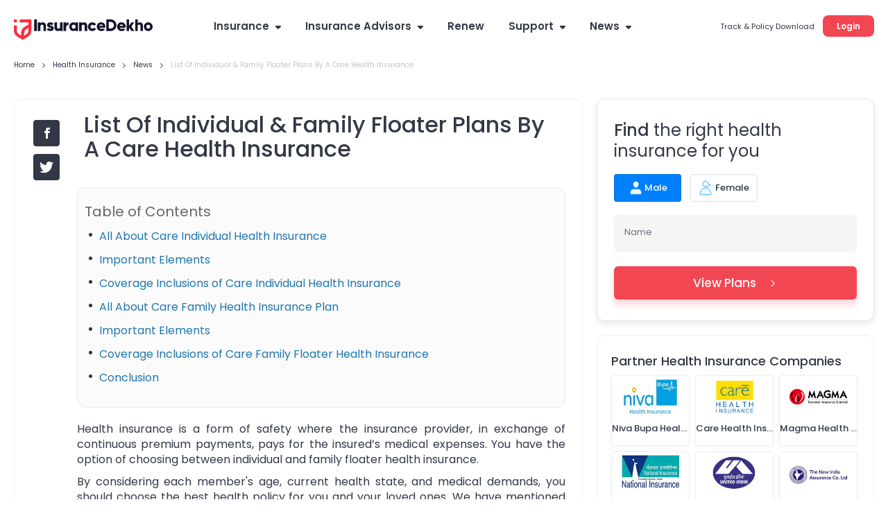

--- FILE ---
content_type: application/javascript; charset=UTF-8
request_url: https://static.insurancedekho.com/pwa/js/bundle/Newsdetail.4d6703b5c46fe80d3e69.js
body_size: 154527
content:
(window.webpackJsonp=window.webpackJsonp||[]).push([[44,2],{492:function(e,t,a){"use strict";Object.defineProperty(t,"__esModule",{value:!0});var l=P(a(16)),s=P(a(18)),n=P(a(17)),i=P(a(19)),r=P(a(0)),o=P(a(124)),u=P(a(21)),d=P(a(1)),c=a(527),p=a(56),m=P(a(543)),f=a(875),h=P(a(617)),g=P(a(10)),_=a(698),v=P(a(13)),y=P(a(476)),b=P(a(612)),E=a(202),S=a(625);function P(e){return e&&e.__esModule?e:{default:e}}var k={seo:{title:"",metaDescription:""},dataLayer:[{template_name_new:"health_news_detail",NotificationStatus:"denied",platform_new:"web"}],criticalcss:"health_newsdetail_critical",title:"",details:{},ctaDetails:{},popularAndLatestNews:{},chunkJs:"Newsdetail",breadcrumb:[{label:""}],shimmer:!0,healthForm:{heading:"<span>Find</span> the right health insurance for you",ctaBtnText:E.constant.viewPlansCta,cls:"marginBottom20 getfreequote getfreequotegrid leadformcls",lead_location:"news landingpage"},insurerList:{},genericPageInLinking:{},genericPages:{},schema:{},topInsurer:{},bestPlans:{},glossaryList:{},authorDetails:{}},C={data:d.default.object},N=function(e,t,a){var l=o.default.getUrlParam(e,"slug"),s=o.default.getUrlParam(e,"newsid"),n={digest:p.configs.apiHealthDigest};void 0!==s&&(n.news_id=s),n.slug=l,u.default.getAPI("NewsListHealthDetails",n,t,!0).then((function(n){if(t||void 0===n.errorResp)if(void 0===n.result.redirect_url)if(o.default.isEmptyObject(n.result)||""==n.result)a({path:p.configs.healthurlKey+"/news",code:301,error:!0});else if(void 0!==s&&""!=s||void 0===n.result.items.news_id){var i,r,u={seo:n.result.seo?n.result.seo:k.seo,details:n.result.items?n.result.items:k.details,ctaDetails:n.result.ctaDetails?n.result.ctaDetails:k.ctaDetails,dataLayer:k.dataLayer,criticalcss:k.criticalcss,popularAndLatestNews:n.result.popularAndLatestNews?n.result.popularAndLatestNews:k.popularAndLatestNews,chunkJs:"Newsdetail",breadcrumb:[{label:"Health Insurance",url:p.configs.healthurlKey},{label:"News",url:p.configs.healthurlKey+"/news"},{label:n.result.items.title}],shimmer:!1,currentUrl:p.configs.baseUrl+e.location.pathname,healthForm:k.healthForm,insurerList:n.result.insurerList?n.result.insurerList:k.insurerList,genericPageInLinking:n.result.genericPageInLinking?n.result.genericPageInLinking:k.genericPageInLinking,genericPages:n.result.genericPages?n.result.genericPages:k.genericPages,schema:(i=n.result.items,r=n.result,o.default.checkAndRemoveNullInArray([(0,S.getArticleSchema)(i,r),(0,S.getBreadcrumbSchema)((0,v.default)(r,"breadcrumb")),(0,S.getFaqSchema)({faqList:(0,v.default)(r,"pageFaqs",{})})])),pageFaqs:(0,v.default)(n,"result.pageFaqs",{}),relativeUrl:"health_news_detail",topNews:n.result.topNews,topInsurer:n.result.topInsurer?n.result.topInsurer:k.topInsurer,isMobile:g.default.isMobile(),bestPlans:n.result.bestPlans?n.result.bestPlans:k.bestPlans,glossaryList:n.result.glossaryList?n.result.glossaryList:k.glossaryList,overviewTop:n.result.overviewTop?n.result.overviewTop:{},calculators:n.result.calculators?n.result.calculators:{},newsDisclaimer:n.result.newsDisclaimer||"",healthBannerText:(0,v.default)(n.result,"healthBannerText",{}),healthBannerTextMobile:(0,v.default)(n.result,"healthBannerTextMobile",{}),b2bInterLinks:n.result.b2bInterLinks?n.result.b2bInterLinks:{},authorDetails:n.result.authorDetails||k.authorDetails};if((0,y.default)(u,"healthBannerText")&&(u.healthBannerText.page_template_name=u.dataLayer[0].template_name_new),u.details&&(0,v.default)(u,"details.content")&&(0,v.default)(u,"details.title")){var d=u.details.content.match(/(<img.*? \/>)/i);if(d&&d.length>0&&d[0].includes('alt=""')){var c=d[0],m=c.replace('alt=""','alt="'+(0,v.default)(u,"details.title")+'"');u.details.content=u.details.content.replace(c,m)}}null!=u.seo.robots&&""!=u.seo.robots||(u.seo.robots="index, follow, max-snippet:-1, max-image-preview:large"),void 0!==n.result.items.news_id&&2310===n.result.items.news_id&&(u.seo.robots="noindex,nofollow"),a(u)}else a({path:p.configs.healthurlKey+"/news/"+l+"-"+n.result.items.news_id,code:301,error:!0});else a({path:p.configs.healthurlKey+"/news/"+n.result.redirect_url,code:301,error:!0});else a(n)}))},w=(function(e){function t(e,a){(0,l.default)(this,t);var n=(0,s.default)(this,(t.__proto__||Object.getPrototypeOf(t)).call(this,e,a));return n.state=n.context.data||window.__INITIAL_STATE__||k,n}return(0,i.default)(t,e),(0,n.default)(t,null,[{key:"fetchData",value:function(e,t){N(e,!1,(function(e){t(e)}))}}]),(0,n.default)(t,[{key:"componentWillReceiveProps",value:function(e,t){o.default.isUrlChanged(this.props.location,e.location)&&this._fetchData(e)}},{key:"componentDidMount",value:function(){null==window.__INITIAL_STATE__&&this._fetchData(this.props),this.updateNewsViewCount(),window.__INITIAL_STATE__=null,"undefined"!=typeof window&&(window.templateName="health_news_detail",o.default.setOriginTemplateIfAbsent(window.templateName))}},{key:"_fetchData",value:function(e){var t=this;this.setState({shimmer:!0}),N(e,!1,(function(e){e.shimmer=!1,t.setState(e),setTimeout((function(){e.seo&&o.default.setMetaTags(e.seo),e.dataLayer&&o.default.setDataLayer(null,null,!0,!0,e.dataLayer[0])}),10)}))}},{key:"updateNewsViewCount",value:function(){var e={digest:p.configs.apiHealthDigest,news_id:o.default.getUrlParam(this.props,"newsid")};e.news_id&&u.default.postWithJson("updateNewsCount",e,!1,!0)}},{key:"componentDidUpdate",value:function(){o.default.addPageScript((function(){$("img[src]").gsp_lazyload()}))}},{key:"render",value:function(){return this.state.shimmer?r.default.createElement(c.ShimmerEffect,{columnCls:"gsc_col-xs-12",height:150,count:4,visible:this.state.shimmer,type:"grid"}):r.default.createElement("div",{className:"newswrap newsDetail"},r.default.createElement(b.default,{leadForm:E.constant.pathName.health}),!this.state.isMobile&&r.default.createElement(m.default,{items:this.state.breadcrumb}),o.default._mapRender(f.pageConfig.top,this.state,this),r.default.createElement("main",{className:"gsc_container"},(0,_.getMainContentInRows)(f.pageConfig,this.state,this),this.state.isMobile&&r.default.createElement("div",{className:"landingBredMobi"}," ",r.default.createElement(m.default,{items:this.state.breadcrumb})),r.default.createElement(h.default,{template_name_new:this.state.dataLayer})))}}]),t})(r.default.Component);w.contextTypes=C,t.default=w},527:function(e,t,a){"use strict";Object.defineProperty(t,"__esModule",{value:!0}),t.Img=t.CardCSSCarousel=t.HtmlTag=t.CardWithLink=t.HGroup=t.Tabbin=t.Accordion=t.Card=t.SocialShareWidget=t.Pagination=t.GtmAd=t.ShimmerEffect=t.CLink=t.Breadcrumb=t.LazyLoad=void 0;var l=v(a(126)),s=v(a(550)),n=v(a(57)),i=v(a(535)),r=v(a(551)),o=v(a(548)),u=v(a(552)),d=v(a(546)),c=v(a(539)),p=v(a(532)),m=v(a(553)),f=v(a(554)),h=v(a(130)),g=v(a(555)),_=v(a(128));function v(e){return e&&e.__esModule?e:{default:e}}t.LazyLoad=l.default,t.Breadcrumb=s.default,t.CLink=n.default,t.ShimmerEffect=i.default,t.GtmAd=r.default,t.Pagination=o.default,t.SocialShareWidget=u.default,t.Card=f.default,t.Accordion=h.default,t.Tabbin=d.default,t.HGroup=c.default,t.CardWithLink=g.default,t.HtmlTag=p.default,t.CardCSSCarousel=m.default,t.Img=_.default},528:function(e,t,a){"use strict";Object.defineProperty(t,"__esModule",{value:!0});var l=m(a(6)),s=m(a(16)),n=m(a(17)),i=m(a(18)),r=m(a(19)),o=a(0),u=m(o),d=a(25),c=a(7),p=m(a(1));function m(e){return e&&e.__esModule?e:{default:e}}var f=(function(e){function t(e){(0,s.default)(this,t);var a=(0,i.default)(this,(t.__proto__||Object.getPrototypeOf(t)).call(this,e));return a.state={lable:"",bgColor:"",showContainer:!1},a.onFocus=a.onFocus.bind(a),a.onBlur=a.onBlur.bind(a),a.onMouseDown=a.onMouseDown.bind(a),a.renderContainer=a.renderContainer.bind(a),a}return(0,r.default)(t,e),(0,n.default)(t,[{key:"onBlur",value:function(e){var t=this,a=e.target.value;this.props.labelCutOnBlur&&(a=a.replace(this.props.labelCutOnBlur,"").trim()),null!=a&&""!=a||this.setState({lable:"",bgColor:""}),this.props.onBlur&&this.props.onBlur(e),this.props.selection&&setTimeout((function(){t.setState({showContainer:!1})}),200)}},{key:"onFocus",value:function(e){var t=e.target.value,a="active";null==this.props.inputProps.readOnly||null!=t&&""!=t||(a=""),this.setState({lable:a,bgColor:"white",showContainer:!0}),this.props.onFocus&&this.props.onFocus(e)}},{key:"renderContainer",value:function(){var e=this;if(!this.state.showContainer||!(this.props.items||[]).length)return null;var t=(this.props.items||[]).map((function(t,a){return u.default.createElement("li",{key:a,value:t.value,onMouseDown:function(t){return e.onMouseDown(t)}},t.key)}),this);return u.default.createElement("div",{className:"gs_ta_results"},u.default.createElement("ul",null,t))}},{key:"onMouseDown",value:function(e){e.stopPropagation(),this.props.onMouseDown&&this.props.onMouseDown(e)}},{key:"render",value:function(){var e=(0,d.cloneObject)(this.props),t=e.className?e.className:"";return u.default.createElement("div",{className:"gs_control-group "+(this.props.selection?"inputfield mrg-B25 customSelect":"")},u.default.createElement("div",{"data-gsmtl-container":!0,className:"inputborderbox "+(e.inputProps.value?"white":this.state.bgColor)+" "+t},u.default.createElement("div",{className:"gsc_mtl_field"},u.default.createElement("div",{className:"input-field"},"left1rem locationSearch searchIcon"==e.className?u.default.createElement("i",{className:"showSearch icon-cd-search"}):"",u.default.createElement("input",(0,l.default)({},e.inputProps,{onFocus:this.onFocus,onBlur:this.onBlur})),e.inputProps&&e.inputProps.value&&e.inputProps.formatNumber?u.default.createElement("p",{className:"cvrt-digit"},(0,c.convertNumberPosition)(e.inputProps.value)):u.default.createElement(o.Fragment,null),u.default.createElement("label",{htmlFor:e.inputProps.id,className:e.inputProps.value?"active":""+this.state.lable},e.labelProps.label,e.isShowRequiredMark?u.default.createElement("span",{className:"red"},"*"):null)))),this.props.selection&&u.default.createElement("div",{className:"typeHeadContainer"},this.renderContainer()))}}]),t})(u.default.Component);t.default=f,f.propTypes={selection:p.default.bool,items:p.default.array,onMouseDown:p.default.func,inputProps:p.default.object}},531:function(e,t,a){"use strict";Object.defineProperty(t,"__esModule",{value:!0});var l=p(a(6)),s=p(a(16)),n=p(a(17)),i=p(a(18)),r=p(a(19)),o=p(a(0)),u=a(25),d=p(a(10)),c=p(a(13));function p(e){return e&&e.__esModule?e:{default:e}}var m=(function(e){function t(e){(0,s.default)(this,t);var a=(0,i.default)(this,(t.__proto__||Object.getPrototypeOf(t)).call(this,e));return a.state=a.props.extraProps,a.onChange=a.onChange.bind(a),a.handleTextFieldOnchange=a.handleTextFieldOnchange.bind(a),a.onFocus=a.onFocus.bind(a),a.onBlur=a.onBlur.bind(a),a}return(0,r.default)(t,e),(0,n.default)(t,[{key:"componentDidMount",value:function(){var e=this;e.buildTypeaheads(),Promise.all([a.e(3),a.e(53)]).then(function(t){null!=$("#"+e.props.id)&&!0===e.props.mobileDrop&&d.default.isMobile()&&""!=e.props.selectedValue&&$("#"+e.props.id+' option[value="'+e.props.selectedValue+'"]').attr("selected","selected")}.bind(null,a)).catch(a.oe)}},{key:"setTypeaheads",value:function(e,t,l,s){var n=this;Promise.all([a.e(3),a.e(53)]).then(function(i){a(611),a(529),$((function(){if(void 0!==$(e).data("plugin_gs_ta"))return n.props.renderContent||$(e).gsp_typeahead("setChoices",l),void(null==s||!0===n.props.renderContent&&""===s||setTimeout((function(){$(e).gsp_typeahead("setValue",s)}),100));var a={minLength:0,pageSize:5,choices:l,resultContainer:'[data-typeahead-container="'+t+'"]',attr:{nameAttr:"key",valueAttr:"value",disableAttr:"disable"},removeSingleHeader:!0,matchAny:(0,c.default)(n,"props.matchAny",!0),onSelect:function(t){void 0!==n.props.cb&&n.props.cb(n.props.props.name,$(e).data("gsTaVal").value),$(e).trigger("change_validate"),$(e).blur()},onOpen:function(){void 0!==n.props.cbOpen&&n.props.cbOpen(n.props.props.name,n.props.extraProps.parentId)},onClose:function(){void 0!==n.props.cbClose&&n.props.cbClose(n.props.extraProps.parentId)}};$(e).gsp_typeahead(a),setTimeout((function(){null==s||!0===n.props.renderContent&&""===s||$(e).gsp_typeahead("setValue",s)}),100)}))}.bind(null,a)).catch(a.oe)}},{key:"buildTypeaheads",value:function(){var e=this;(0,u.addPageScript)((function(){e.setTypeaheads(".inputfield input#"+e.props.id,e.props.id,e.props.items,e.props.selectedValue)}))}},{key:"componentWillReceiveProps",value:function(e){var t=this;void 0!==$('[data-gsf-name="'+e.props.name+'"]').val()&&$('[data-gsf-name="'+e.props.name+'"]').val().length>0&&this.setState({placeHolder:e.extraProps.label}),(0,u.addPageScript)((function(){null!=$("#"+e.id)&&!0===e.mobileDrop&&d.default.isMobile()&&""!=e.selectedValue&&setTimeout((function(){$("#"+t.props.id+' option[value="'+e.selectedValue+'"]').attr("selected","selected")}),100),t.setTypeaheads(".inputfield input#"+e.id,e.id,e.items,e.selectedValue)}))}},{key:"onChange",value:function(e){void 0!==this.props.cb&&this.props.cb(this.props.props.name,e.target.value)}},{key:"handleTextFieldOnchange",value:function(e){void 0!==this.props.cbSetOptions&&(this.props.cbSetOptions(this.props.props.name,e.target.value),""!=e.target.value?this.setState({lable:"active",bgColor:"white"}):this.setState({lable:"",bgColor:""}))}},{key:"onBlur",value:function(e){var t=e.target.value;null!=t&&""!=t||this.setState({lable:"",bgColor:""}),this.props.onBlur&&this.props.onBlur(e)}},{key:"onFocus",value:function(e){e.target.value;this.setState({lable:"active",bgColor:"white"}),this.props.onFocus&&this.props.onFocus(e)}},{key:"render",value:function(){var e=this,t=(0,u.cloneObject)(this.props.props);(0,u.cloneObject)(t.name);t.name=""+t.name+Math.random().toString(16).slice(2);var a=this.props.extraProps,s=this.props.items&&this.props.items.map((function(e,t){return o.default.createElement("option",{key:t,value:e.value},e.key)}),this);return o.default.createElement("div",{className:a.parentClass,id:a.parentId?a.parentId:""},!0===this.props.mobileDrop&&d.default.isMobile()?o.default.createElement("div",{className:"inputfield gs_ta  "+(null!=this.props.selectedValue&&""!=this.props.selectedValue?"white":this.state.bgColor)},o.default.createElement("select",(0,l.default)({"aria-label":this.props.id},t,{"data-gsv-type":a.validation,id:this.props.id,onChange:function(t){return e.onChange(t)},onFocus:function(t){return e.onFocus(t)},onBlur:function(t){return e.onBlur(t)}}),(0,c.default)(a,"placeHolder","")&&o.default.createElement("option",{value:""},a.placeHolder),s),this.props.showLabel&&null!=this.props.selectedValue&&""!=this.props.selectedValue&&o.default.createElement("label",{className:"active"},a.label,this.props.isShowRequiredMark?o.default.createElement("span",{className:"red"},"*"):null)):o.default.createElement("div",{className:"gs_control-group"},o.default.createElement("div",{className:"inputborderbox left1rem "+(null!=this.props.selectedValue&&""!=this.props.selectedValue?"white":this.state.bgColor)},o.default.createElement("div",{className:"gsc_mtl_field gs_ta inputfield"},o.default.createElement("input",(0,l.default)({},t,{type:"text","data-gsv-type":a.validation,id:this.props.id,onFocus:function(t){return e.onFocus(t)},onBlur:function(t){return e.onBlur(t)},onChange:function(t){return e.handleTextFieldOnchange(t)}})),o.default.createElement("label",{htmlFor:this.props.id,className:""+(null!=this.props.selectedValue&&""!=this.props.selectedValue?"active":this.state.lable)},a.label," ",this.props.isShowRequiredMark?o.default.createElement("span",{className:"red"},"*"):null),o.default.createElement("div",{"data-typeahead-container":this.props.id,className:"typeHeadContainer"})))))}}]),t})(o.default.Component);t.default=m},532:function(e,t,a){"use strict";Object.defineProperty(t,"__esModule",{value:!0});var l,s=a(0),n=(l=s)&&l.__esModule?l:{default:l},i=a(25);t.default=function(e,t){var a=e.tag,l=function(){var t={};for(var a in e)t[a]=e[a];return"span"==t.tag&&delete t.title,t.tag&&delete t.tag,t};return(0,i.isEmptyObject)(e.children)&&(0,i.isEmptyObject)(l().dangerouslySetInnerHTML)&&void 0===a?null:void 0===a?e.children:e.children&&l().dangerouslySetInnerHTML?(console.error("dangerouslySetInnerHTML or children not allowed at same time, Please Check Render Method"),n.default.createElement(a,l())):(0,i.isEmptyObject)(e.children)?n.default.createElement(a,l()):n.default.createElement(a,l(),e.children)}},533:function(e,t,a){"use strict";Object.defineProperty(t,"__esModule",{value:!0});var l=a(56),s={IMAGES:{pendingDocIcon:"pending-document-icon.svg",arrowDownIcon:"arrow_down.svg"},ulipPlanType:"ulip",comboPlanType:"combo",REGULAR_PAY:"regular_pay",frequency:[{value:"monthly",key:"Monthly"},{value:"yearly",key:"Yearly"}],PREQUOTECONSTANTS:{categories:{OCCUPATION:"occupation",EDUCATION:"education",CONSENT:"pi_consent"},smokingQuestion:[{key:1,value:"Yes"},{key:0,value:"No"}],PI_CONSENT:[{key:1,value:"Yes"},{key:0,value:"No"}],leadAction:"PreQuote"},INCOME_ALLOWED_PAYOUT:[346],HIDDEN_STEPS_ON_REVIEW:["parent_review_details","parent_medical_scheduling_details","parent_video_verification_details"],ICONS:{start:"start-verification.svg",record:"record-video.svg",review:"review-submit.svg",confirmation:"confirmation.svg"},VV_CONFIGS:{redirectionToHomeDelay:5e3,thankMsgObj:{icon:"",heading:"Verification Complete",text:"Thank you for going through the video verification process. Our team will get back to you for further process",helpertext:"You will be redirected to InsuranceDekho website after 5 Seconds"},urlExpiredObj:{icon:l.configs.imgPath+"info.svg",heading:"This page is not Active for You",text:"This Page is not active for now, Kindly connect to the Agent for help."},invalidUrlObj:{icon:l.configs.imgPath+"info.svg",heading:"Video Verification - Link Expired",text:"This link is expired, Please connect with the Team for a new link to proceed further"},waitObj:{icon:l.configs.imgPath+"loader_circle.gif",heading:"Video is getting uploaded",text:"Please wait for some time"},genErrorMsg:"Something went wrong, please try again after some time"},E2E:{OTP_ACTIVE_DURATION:72e5,OTP_ERRORS:{OTP_GEN_ERR_MSG:"There seems to be a technical issue with sending the OTP. Please try again later.",OTP_ITMS_15MIN_ERR_MSG:"Please, Request for OTP after 15 mins",OTP_ITMS_CORRECTED_MSG:"Please try again after 15 minutes",OTP_ERR_TRY_AGAIN:"Please try again after some time",OTP_ALREADY_SENT:"Please wait 15 seconds before requesting a new OTP.",OTP_INCORRECT_MSG:"The OTP you have entered is not correct, please try again"},OTP_SESSION_E2E_KEY:"otpintervale2e",SEND_OTP_MAX_TIME:30},PLAN_DISCLAIMER_TEXT:{base:"Standard Base Plans (Pure Life Cover)",trop:"Plan that returns the premium paid if the policy holder survives the policy term",whole_life_cover:"Plan which covers you till the age of 99 Years"},Messages:{lifeAgentMsgToNotUploadDoc:"You are not allowed to upload documents for this Plan / Insurer as per Insurer Request. Please request the customer to upload the documents at Insurer Website after proposal form completion"},PLAN_CLUBBING:{EXCLUDE_GROUPING:{planId:[],insurerId:[]},SORT_BY:{DEFAULT:"Premium: Low to High",insurer_54:"Premium: High to Low"}},SALUTATIONS:[{gender:"male",displayName:"Male",salutations:[{value:"mr",key:"Mr."}]},{gender:"female",displayName:"Female",salutations:[{value:"ms",key:"Ms."},{value:"mrs",key:"Mrs."}]}],USP_ICONS:{DEFAULT:"zero-cost.svg","":"no-medical.svg","No Income Proof":"no-income.svg","0 Cost Plan":"zero-cost.svg"},LIFE_PLAN_TYPES:{base:{displayName:"Base Plan",shortName:"Base",key:"base"},trop:{displayName:"Return of Premium",shortName:"ROP",key:"trop"},whole_life_cover:{displayName:"Whole Life",shortName:"WL",key:"whole_life_cover"},zero_cost:{displayName:"Zero Cost Plan",shortName:"Zero Cost",key:"zero_cost"}},GENDER:[{key:"male",displayName:"Male"},{key:"female",displayName:"Female"}],SMOKE:[{key:"non-smoker",displayName:"Non-Smoker",value:0},{key:"smoker",displayName:"Smoker",value:1}],DOWNLOAD_DOCUMENTS:{DOC_ORDERS:{default:["brourchue","bi","kyp","cis"],proposal1:["brourchue","bi","kyp","cis"],proposal2:["brourchue","bi","kyp","cis"],proposal:["brourchue","bi","kyp","cis"],confirm:["brourchue","bi","kyp","cis"]},DOCUMENTS:{brourchue:{key:"brourchue",showOnPage:{mobile:["proposal","confirm"],desktop:["proposal","confirm"]},icon:"brochurev2.svg",displayName:{mobile:"Brochure",desktop:"Brochure"}},bi:{key:"bi",showOnPage:{mobile:["proposal","confirm"],desktop:["proposal","confirm"]},icon:"biv2.svg",displayName:{mobile:"Benefit Illustration",desktop:"Benefit Illustration"}},kyp:{key:"kyp",showOnPage:{mobile:["proposal","confirm"],desktop:["proposal","confirm"]},icon:"knowplanv2.svg",displayName:{mobile:"Know Your Plan",desktop:"Know Your Plan"}},cis:{key:"cis",showOnPage:{mobile:["proposal","confirm"],desktop:["proposal","confirm"]},icon:"biv2.svg",displayName:{mobile:"Download CIS",desktop:"Download CIS"}}}},DUMMYQUOTES_CONSTANTS:{DUMMYQUOTES_FILTERS:{pay_type:"regular_pay",plan_type:"term",return_type:"lump_sum",sort_by:"Relevance",sub_plan_type:"base",payment_mode:"Monthly",coverage:2e7},DUMMYQUOTES:[{insurerLogo:"https://staticimg.insurancedekho.com/brokerage/logo/life/hdfc.jpg",planName:"Click 2 Protect Super",claimSettlementRatio:99.4},{insurerLogo:"https://staticimg.insurancedekho.com/brokerage/logo/life/lic/FULL%20lic-logo-png-transparent%201.png",planName:"New Jeevan Amar",claimSettlementRatio:98.31},{insurerLogo:"https://ins-common-logos-prod.s3.ap-south-1.amazonaws.com/brokerage/logo/life/max-life.jpg",planName:"Smart Term Plan Plus",claimSettlementRatio:99.5},{insurerLogo:"https://staticimg.insurancedekho.com/brokerage/logo/life/icici-pru.jpg",planName:"iProtect Smart",claimSettlementRatio:98.1},{insurerLogo:"https://staticimg.insurancedekho.com/brokerage/logo/life/tata-aia.png",planName:"Sampoorna Raksha Supreme",claimSettlementRatio:98.53},{insurerLogo:"https://ins-common-logos-prod.s3.ap-south-1.amazonaws.com/brokerage/logo/life/bandhan_life_logo.jpg",planName:"iTerm Prime",claimSettlementRatio:99.37},{insurerLogo:"https://staticimg.insurancedekho.com/brokerage/logo/life/pnb-metlife.jpg",planName:"Mera Term Plan",claimSettlementRatio:98.17},{insurerLogo:"https://ins-common-logos-prod.s3.ap-south-1.amazonaws.com/brokerage/logo/life/bandhan_life_logo.jpg",planName:"iTerm Comfort",claimSettlementRatio:99.37},{insurerLogo:"https://staticimg.insurancedekho.com/brokerage/logo/New-Final-Logo-BA_01-02-2023.jpg",planName:"eTouch",claimSettlementRatio:99.02},{insurerLogo:"https://staticimg.insurancedekho.com/brokerage/logo/New-Final-Logo-BA_01-02-2023.jpg",planName:"Smart Protect Goal",claimSettlementRatio:99.02}]},PRE_PAYMENT_PROPOSAL_DATA:{BMI_DATA:{title:"Calculate BMI Value",subTitle:"How does it affect my Term Insurance purchase?",toolTipTxt:"Future health risk is higher in individuals with a very high or a very low BMI. The insurer may charge a higher premium or deny issuance in such cases based on the medical assessment of the individual",heightDefaultType:"cm",weightKey:"kg",heightCmKey:"cm",heightFtInchKey:"feet-inches",weightStatus:{underWeight:{display:"Underweight",imgName:"bmibelow",className:"below"},normal:{display:"Normal",imgName:"bminormal",text:"congratulations you are fit",className:"normal"},overWeight:{display:"Overweight",imgName:"bmihigh",className:"high"},default:{display:"No Result",imgName:"nobmi",text:"Please input the field accurately",className:""}},switchData:[{value:"cm",display:"cm"},{value:"feet-inches",display:"Ft in"}],errorMsg:"Oops! Your Body Mass Index seems to be outside the acceptable range for this insurer. Please try with another insurer.",warningPopupText:{msg:"For the height & weight entered, the insurer may charge an additional premium based on the medical assessment.",heading:"Please Note"},warningTimeOut:5e3,warningRangeStatus:"warning",notAllowedRangeStatus:"notAllowed"}},lifeStageBenefitDataKey:"LIFE_STAGE_BENEFIT_DATA",financialWaiverDataKey:"FINANCIAL_WAIVER",CKYC:{docName:"ckycPanCard",fieldSlug:"panCard",mappings:{addressLineOne:"fullAddress1",addressLineTwo:"fullAddress2",emailId:"email",fullAddress:"fullAddress",street:"street"},fieldConfigs:[{id:"full_name",type:"text",name:"full_name",labelProps:"Full name",dataPath:"name",className:"second",validation:"min:3|max:30|full_name",disabled:!0},{id:"first_name",type:"text",name:"first_name",labelProps:"First Name",dataPath:"firstName",className:"third",disabled:!0},{id:"middle_name",type:"text",name:"middle_name",labelProps:"Middle Name",dataPath:"middleName",className:"third",disabled:!0},{id:"last_name",type:"text",name:"last_name",labelProps:"Last Name",dataPath:"lastName",className:"third",disabled:!0},{id:"gender",type:"text",name:"gender",labelProps:"Gender",dataPath:"gender",className:"third",disabled:!0},{id:"dob",type:"text",name:"dob",labelProps:"DOB",dataPath:"dateOfBirth",className:"third",disabled:!0},{id:"email_id",type:"text",name:"email_id",labelProps:"Email Id",dataPath:"emailId",className:"third",validation:"email"},{id:"full_address",type:"text",name:"full_address",labelProps:"Full Address",dataPath:"address.fullAddress",className:"third"},{id:"address_line_one",type:"text",name:"address_line_one",labelProps:"Address Line One",dataPath:"address.addressLineOne",className:"third"},{id:"address_line_two",type:"text",name:"address_line_two",labelProps:"Address Line Two",dataPath:"address.addressLineTwo",className:"third"},{id:"street",type:"text",name:"street",labelProps:"Landmark",dataPath:"address.street",className:"third"},{id:"city",type:"text",name:"city",labelProps:"City",dataPath:"address.city",className:"third",disabled:!0},{id:"state",type:"text",name:"state",labelProps:"State",dataPath:"address.state",className:"third",disabled:!0},{id:"pincode",type:"text",name:"pincode",labelProps:"Pincode",dataPath:"address.pincode",className:"third",disabled:!0},{id:"country",type:"text",name:"country",labelProps:"Country",dataPath:"address.country",className:"third",disabled:!0}]},EXTERNAL_LINK_REDIRECTION_INSURERS:[{id:"tata_redirection",displayName:"Tata Redirection Link",logo:"https://ins-common-logos-prod.s3.ap-south-1.amazonaws.com/brokerage/logo/life/tata-aia.png",redirection_url:"https://sellonline.tataaia.com/wps/PA_TATAAIA_SO/GenericCampaign?uek=532072474842"}],LIFE_LMW_STATUS:{STATUS_PROPOSAL_PENDING:"13",STATUS_DOCUMENT_PENDING:"14",STATUS_PROPOSAL_DOC_UPLOADED:"17",STATUS_PROPOSAL_DOC_VERIFIED_L1:"19",STATUS_PROPOSAL_DOC_REJECTED_L1:"73",STATUS_PROPOSAL_DOC_RECEIVED_L2:"74",STATUS_PROPOSAL_DOC_VERIFIED_L2:"75",STATUS_PROPOSAL_DOC_REJECTED_L2:"76",STATUS_PROPOSAL_PARTIAL_DOC_UPLOADED:"78",STATUS_UW_APPROVAL_APPROVED:"52",STATUS_BOOKED_POLICY_DOC_PENDING:"79",STATUS_BOOKED_POLICY_DOC_SUBMITTED:"80",STATUS_MEDICAL_COMPLETED:"44",STATUS_PROPOSAL_COMPLETE:"15",STATUS_CANCELED:"70",STATUS_CANCELLED_REFUND_PENDING:"71",STATUS_CANCELLED_REFUND_COMPLETED:"72"},MEDICAL_STATUS:{16:{19:{slug:"video_pending"},20:{slug:"video_scheduled"},21:{slug:"video_rescheduled"},22:{slug:"video_done",isMedicalDone:!0},23:{slug:"video_canceled"},58:{slug:"video_reportuploaded"}},17:{31:{slug:"tele_pending"},32:{slug:"tele_scheduled"},33:{slug:"tele_rescheduled"},34:{slug:"tele_done",isMedicalDone:!0},35:{slug:"tele_canceled"},57:{slug:"tele_reportuploaded"}},18:{43:{slug:"physical_pending"},45:{slug:"physical_rescheduled"},46:{slug:"physical_done",isMedicalDone:!0},47:{slug:"physical_canceled"},48:{slug:"physical_AM_required"},49:{slug:"physical_AM_pending"},50:{slug:"physical_AM_scheduled"},51:{slug:"physical_AM_rescheduled"},52:{slug:"physical_AM_done",isMedicalDone:!0},53:{slug:"physical_AM_canceled"},54:{slug:"physical_AM_reportuploaded"},56:{slug:"physical_reportuploaded"}},55:{"":{slug:"not_required"}},64:{"":{slug:"already_done",isMedicalDone:!0}}},UTM_KEYS:["utm_campaign","utm_device","utm_term","network","utm_medium","utm_source","utm_content","utm_creative","agid","ap","aoi","ci","cre","fid","lop","ma","mo","pl","ti","track","final_source","final_medium","final_campaign","emp","merchant_id"],DOCUMENT_STATUS:{USER_VIEW_STATUS:["13","14","73","76","78"],USER_BLOCKED_STATUS:["17","19","74","75"],AGENT_VIEW_STATUS:["13","14","17","73","76","78"],AGENT_BLOCKED_STATUS:["19","75","74"]},PAYMENT_TRACKER:{DOC_UPLOADED_STATUS:[17,19,74],DOC_VERIFIED_STATUS:[75],POLICY_ISSUED_STATUS:[79,80],POLICY_DOC_SUBMIT_STATUS:[80],POLICY_CANCELLED_STATUS:[70,71,72],UW_APPROVED_STATUS:[52],PROPOSAL_SUBMIT_STATUS:[15,75,14,74]},PAYMENT_SUCCESS_COMMUNICATION_CONSTANTS:{WHATS_APP_LINK:"https://api.whatsapp.com/send/?phone=919141807431&text&type=phone_number&app_absent=0",PHONE:"7551196989",MAIL:{BEFORE_POLICY_ISSUED:"lifeservices@insurancedekho.com",AFTER_POLICY_ISSUED:"support@insurancedekho.com"}},COMPARE_PAGE:{OVERLAY_DISPLAY_DURATION:4e3},paidCampignEventConstants:{utmSource:["google","facebook"],validLead:{income:5e5,education:"graduate"},eventParams:{action:"Grad_5L_onwards",label:"Google_lead_Grad_5L"}},SalariedNudgeData:{occupation:"salaried",text:"Salary in cash will not be accepted"},CorporateEmailText:{occupation:"salaried",text:"Please share your corporate mail id for applicable salaried discount"},milestoneDate:{text:"If Marriage / Birth/ Adoption of first Child is Event then please select a date within the next three months. If Taking Home Loan / Starting First Job is event then Please enter a date within the past three months"},occupationConfigs:{selfEmployed:{slug:"self-employed",display:"Self Employed"},salaried:{slug:"salaried",display:"Salaried"}},dobRange:{minAge:18,maxAge:65},proposalZeroCostSessionKey:"__show_zeroCostNudge__",lifeUsps:"lifeUsps",LUMP_SUM:"lump_sum",INCOME_KEY:"income",zeroCostUspNames:["0 Cost Plan","Zero Cost Plan","Zero Cost Term Plan"],DEFAULT_ZERO_COST_CONTENT:{id:9,planId:601,uspName:"0 Cost Plan",uspDescription:"What Is Zero Cost Term Plan?",uspBenefitHeading:"Zero cost term Insurance plan give you an option to get back all the premiums paid by you (excluding GST) and exit plan (at specific conditions*) once your financial responsibilities are over. All this at no extra cost.",uspBenefitDescription:'["If Policy Term is from 40 to 44 Years then Life Assured may exit on 25th policy year or 65 years of age (Whichever is earlier) OR","If Policy Term is greater than 44 years then Life Assured may exit on 30th policy year or 65 years of age (Whichever is earlier)"]',status:1},DEFAULT_ZERO_COST_CONTENT_MULTIPLE:{uspDescription:"What is Premium Back Option ?",uspBenefitHeading:"This Plan gives you an option to get back 2x Premium* paid by you (excluding GST) and exit plan (at specific conditions*) once your financial responsibilities are over. All this at no extra cost"},MULTIPLE_GRAPH_REDUCE:.75,MALE:"Male",FEMALE:"Female",NO_INCOME_PROOF:"No Income Proof",OCCUPATION_TAB:{ALL_PLANS:"All Plans",SELF_EMPLOYED:"Self Employed"},MODAL_FACTOR:{monthly:12,quarterly:4,half_yearly:2,yearly:1},OCCUPATION_TAB_SELF_EMPLOYED_NAME:"Special Plans for Self Employed",LEAD_FORM_INSURER_ICONS:[{id:1,name:"Axis Max Life",imgSrc:"banner/max.png"},{id:2,name:"LIC",imgSrc:"banner/lic.png"},{id:3,name:"Bajaj Life",imgSrc:"banner/bajajLife.png"},{id:4,name:"TATA AIA Life",imgSrc:"banner/tata.png"},{id:5,name:"ICICI Pru Life",imgSrc:"banner/icici.png"},{id:6,name:"Bandhan Life",imgSrc:"banner/bandhan.png"},{id:7,name:"Canara HSBC",imgSrc:"banner/hsbc.png"},{id:8,name:"PNB MetLife",imgSrc:"banner/pnb.png"},{id:9,name:"Digit",imgSrc:"banner/digit.png"},{id:10,name:"HDFC Life",imgSrc:"banner/hdfc.png"}],LIFE_KEY:"life-insurance",LIFE_FUNNEL_EVENT_CATEGORY:"LifeInsuranceLeadFunnel",GA_KEYS:{LEAD_FORM_GENDER:"LEAD_FORM_GENDER",LEAD_FORM_NAME:"LEAD_FORM_NAME",LEAD_FORM_DOB:"LEAD_FORM_DOB",LEAD_FORM_NUMBER:"LEAD_FORM_NUMBER",LEAD_FORM_COUNTRY:"LEAD_FORM_COUNTRY",LEAD_FORM_SMOKER:"LEAD_FORM_SMOKER",LEAD_FORM_ANNUAL_INCOME:"LEAD_FORM_ANNUAL_INCOME",LEAD_FORM_WHATSAPP_CONSENT:"LEAD_FORM_WHATSAPP_CONSENT",LEAD_FORM_TNC:"LEAD_FORM_TNC",LEAD_FORM_PRIVACY_POLICY:"LEAD_FORM_PRIVACY_POLICY",LEAD_FORM_SUBMIT:"LEAD_FORM_SUBMIT",PRE_QUOTE_SMOKER:"PRE_QUOTE_SMOKER",PRE_QUOTE_ANNUAL_INCOME:"PRE_QUOTE_ANNUAL_INCOME",PRE_QUOTE_OCCUPATION:"PRE_QUOTE_OCCUPATION",PRE_QUOTE_EDUCATION:"PRE_QUOTE_EDUCATION",QUOTE_EDIT_NAME:"QUOTE_EDIT_NAME",QUOTE_EDIT_GENDER:"QUOTE_EDIT_GENDER",QUOTE_EDIT_DOB:"QUOTE_EDIT_DOB",QUOTE_EDIT_SMOKER:"QUOTE_EDIT_SMOKER",QUOTE_EDIT_EDUCATION:"QUOTE_EDIT_EDUCATION",QUOTE_EDIT_OCCUPATION:"QUOTE_EDIT_OCCUPATION",QUOTE_EDIT_ANNUAL_INCOME:"QUOTE_EDIT_ANNUAL_INCOME",QUOTE_EDIT_PINCODE:"QUOTE_EDIT_PINCODE",QUOTE_EDIT_SUBMIT_EDIT_DETAILS:"QUOTE_EDIT_SUBMIT_EDIT_DETAILS",QUOTE_FILTERS_LIFE_COVER:"QUOTE_FILTERS_LIFE_COVER",QUOTE_FILTERS_COVER_UPTO:"QUOTE_FILTERS_COVER_UPTO",QUOTE_FILTERS_PAY_FREQ:"QUOTE_FILTERS_PAY_FREQ",QUOTE_FILTERS_PLAN_TYPE:"QUOTE_FILTERS_PLAN_TYPE",QUOTE_FILTERS_SORT_BY:"QUOTE_FILTERS_SORT_BY",QUOTE_FILTERS_PAY_FOR:"QUOTE_FILTERS_PAY_FOR",QUOTE_CARD_PREMIUM_CTA:"QUOTE_CARD_PREMIUM_CTA",QUOTE_CARD_ADD_TO_COMPARE:"QUOTE_CARD_ADD_TO_COMPARE",QUOTE_CARD_USP:"QUOTE_CARD_USP",QUOTE_CARD_USP_PROCEED_CTA:"QUOTE_CARD_USP_PROCEED_CTA",QUOTE_CARD_VIEW_BENEFIT:"QUOTE_CARD_VIEW_BENEFIT",QUOTE_CARD_ADDONS_ADD:"QUOTE_CARD_ADDONS_ADD",QUOTE_CARD_BUY_NOW:"QUOTE_CARD_BUY_NOW",QUOTE_CARD_FREE_ADDONS:"QUOTE_CARD_FREE_ADDONS",QUOTE_CARD_PAID_ADDONS:"QUOTE_CARD_PAID_ADDONS",QUOTE_CARD_ADDON:"QUOTE_CARD_ADDON",ELIGIBILITY_PROPOSAL_NAME:"ELIGIBILITY_PROPOSAL_NAME",ELIGIBILITY_PROPOSAL_MAIL:"ELIGIBILITY_PROPOSAL_MAIL",ELIGIBILITY_PROPOSAL_EDUCATION:"ELIGIBILITY_PROPOSAL_EDUCATION",ELIGIBILITY_PROPOSAL_OCCUPATION:"ELIGIBILITY_PROPOSAL_OCCUPATION",ELIGIBILITY_PROPOSAL_INCOME:"ELIGIBILITY_PROPOSAL_INCOME",ELIGIBILITY_PROPOSAL_PINCODE:"ELIGIBILITY_PROPOSAL_PINCODE",ELIGIBILITY_PROPOSAL_ADDITIONAL_QUESTIONS:"ELIGIBILITY_PROPOSAL_ADDITIONAL_QUESTIONS",ELIGIBILITY_PROPOSAL_MARITAL_STATUS:"ELIGIBILITY_PROPOSAL_MARITAL_STATUS",ELIGIBILITY_PROPOSAL_PAN:"ELIGIBILITY_PROPOSAL_PAN",ELIGIBILITY_PROPOSAL_CORPORATE_MAIL_ID:"ELIGIBILITY_PROPOSAL_CORPORATE_MAIL_ID",ELIGIBILITY_PROPOSAL_CONSENT:"ELIGIBILITY_PROPOSAL_CONSENT",ELIGIBILITY_PROPOSAL_BUY_NOW:"ELIGIBILITY_PROPOSAL_BUY_NOW",ELIGIBILITY_RIDER_ADDED:"ELIGIBILITY_RIDER_ADDED",ELIGIBILITY_RIDER_CHANGED:"ELIGIBILITY_RIDER_CHANGED",ELIGIBILITY_RIDER_BUY_NOW:"ELIGIBILITY_RIDER_BUY_NOW",PAYMENT_SUMMARY_PROPOSAL_EDIT_DETAILS:"PAYMENT_SUMMARY_PROPOSAL_EDIT_DETAILS",PAYMENT_SUMMARY_RIDER_EDIT_DETAILS:"PAYMENT_SUMMARY_RIDER_EDIT_DETAILS",PAYMENT_SUMMARY_PAY_NOW:"PAYMENT_SUMMARY_PAY_NOW",PAYMENT_FAILED_RETRY_PAYMENT:"PAYMENT_FAILED_RETRY_PAYMENT",PAYMENT_SUCCESS_PROPOSAL_FORM_OPENED:"PAYMENT_SUCCESS_PROPOSAL_FORM_OPENED",PAYMENT_SUCCESS_DOCUMENT_SECTION_OPENED:"PAYMENT_SUCCESS_DOCUMENT_SECTION_OPENED",E2E_PROPOSAL_FORM_STAGE_SUBMIT:"E2E_PROPOSAL_FORM_STAGE_SUBMIT",E2E_PROPOSAL_FORM_SUBMIT_INITIAL:"E2E_PROPOSAL_FORM_SUBMIT_INITIAL",E2E_PROPOSAL_FORM_SUBMIT:"E2E_PROPOSAL_FORM_SUBMIT"},GA_VALUES:{LEAD_FORM_GENDER:"Term|Lead|Lead Form|Gender|",LEAD_FORM_NAME:"Term|Lead|Lead Form|Name|Filled",LEAD_FORM_DOB:"Term|Lead|Lead Form|DOB|",LEAD_FORM_NUMBER:"Term|Lead|Lead Form|Number|Filled",LEAD_FORM_COUNTRY:"Term|Lead|Lead Form|Country|",LEAD_FORM_SMOKER:"Term|Lead|Lead Form|Smoker|",LEAD_FORM_ANNUAL_INCOME:"Term|Lead|Lead Form|Annual Income|",LEAD_FORM_WHATSAPP_CONSENT:"Term|Lead|Lead Form|WhatsApp consent|Opted",LEAD_FORM_TNC:"Term|Lead|Lead Form|Tnc|Clicked",LEAD_FORM_PRIVACY_POLICY:"Term|Lead|Lead Form|Privacy policy|Clicked",LEAD_FORM_SUBMIT:"Term|Lead|Lead Form|Submit|Clicked",PRE_QUOTE_SMOKER:"Term|Pre Quote|Pre Quote|Smoker|",PRE_QUOTE_ANNUAL_INCOME:"Term|Pre Quote|Pre Quote|Annual Income|",PRE_QUOTE_OCCUPATION:"Term|Pre Quote|Pre Quote|Occupation|",PRE_QUOTE_EDUCATION:"Term|Pre Quote|Pre Quote|Education|",QUOTE_EDIT_NAME:"Term|Quote|Edit Details|Name|Filled",QUOTE_EDIT_GENDER:"Term|Quote|Edit Details|Gender|",QUOTE_EDIT_DOB:"Term|Quote|Edit Details|DOB|",QUOTE_EDIT_SMOKER:"Term|Quote|Edit Details|Smoker|",QUOTE_EDIT_EDUCATION:"Term|Quote|Edit Details|Education|",QUOTE_EDIT_OCCUPATION:"Term|Quote|Edit Details|Occupation|",QUOTE_EDIT_ANNUAL_INCOME:"Term|Quote|Edit Details|Annual Income|",QUOTE_EDIT_PINCODE:"Term|Quote|Edit Details|Pincode|",QUOTE_EDIT_SUBMIT_EDIT_DETAILS:"Term|Quote|Edit Details|Submit Edit details|Clicked",QUOTE_FILTERS_LIFE_COVER:"Term|Quote|Filters|Life cover|",QUOTE_FILTERS_COVER_UPTO:"Term|Quote|Filters|Cover upto|",QUOTE_FILTERS_PAY_FREQ:"Term|Quote|Filters|Pay freq|",QUOTE_FILTERS_PLAN_TYPE:"Term|Quote|Filters|Plan type|",QUOTE_FILTERS_SORT_BY:"Term|Quote|Filters|Sort By|",QUOTE_FILTERS_PAY_FOR:"Term|Quote|Filters|Pay for|",QUOTE_CARD_PREMIUM_CTA:"Term|Quote|Quote Card|Premium CTA PLAN_NAME|Clicked",QUOTE_CARD_ADD_TO_COMPARE:"Term|Quote|Quote Card|Add to compare COMPARE_PLAN_NAMES|Clicked",QUOTE_CARD_USP:"Term|Quote|Quote Card|USP USP_NAME: PLAN_NAME|Clicked",QUOTE_CARD_USP_PROCEED_CTA:"Term|Quote|Quote Card|USP USP_NAME: PLAN_NAME Proceed CTA|Clicked",QUOTE_CARD_VIEW_BENEFIT:"Term|Quote|Quote Card|View benefit|Clicked",QUOTE_CARD_ADDONS_ADD:"Term|Quote|Quote Card|Addons add ADDON_NAME: PLAN_NAME|Opted",QUOTE_CARD_ADDONS_REMOVE:"Term|Quote|Quote Card|Addons remove ADDON_NAME: PLAN_NAME|Opted",QUOTE_CARD_BUY_NOW:"Term|Quote|Quote Card|Buy_now: PREMIUM_AMT:PLAN_NAME|Clicked",QUOTE_CARD_FREE_ADDONS:"Term|Quote|Quote Card|Free addons|Clicked",QUOTE_CARD_PAID_ADDONS:"Term|Quote|Quote Card|Paid Addons|Clicked",QUOTE_CARD_ADDON:"Term|Quote|Quote Card|Addon - ADDON_NAME: PLAN_NAME|Opted",ELIGIBILITY_PROPOSAL_NAME:"Term|Eligibility|Proposal_Step_1|Name|Filled",ELIGIBILITY_PROPOSAL_MAIL:"Term|Eligibility|Proposal_Step_1|Mail|Filled",ELIGIBILITY_PROPOSAL_EDUCATION:"Term|Eligibility|Proposal_Step_1|Education|Filled",ELIGIBILITY_PROPOSAL_OCCUPATION:"Term|Eligibility|Proposal_Step_1|Occupation|Filled",ELIGIBILITY_PROPOSAL_INCOME:"Term|Eligibility|Proposal_Step_1|Income|Filled",ELIGIBILITY_PROPOSAL_PINCODE:"Term|Eligibility|Proposal_Step_1|Pincode|Filled",ELIGIBILITY_PROPOSAL_ADDITIONAL_QUESTIONS:"Term|Eligibility|Proposal_Step_1|Additional Questions: ASKED_QUESTION |Filled",ELIGIBILITY_PROPOSAL_MARITAL_STATUS:"Term|Eligibility|Proposal_Step_1|Marital Status|Filled",ELIGIBILITY_PROPOSAL_PAN:"Term|Eligibility|Proposal_Step_1|Pan|Filled",ELIGIBILITY_PROPOSAL_CORPORATE_MAIL_ID:"Term|Eligibility|Proposal_Step_1|Corporate mail id|Filled",ELIGIBILITY_PROPOSAL_CONSENT:"Term|Eligibility|Proposal_Step_1|Consent|Opted",ELIGIBILITY_PROPOSAL_BUY_NOW:"Term|Eligibility|Proposal_Step_1|Buy_now: PREMIUM_AMT:PLAN_NAME|Clicked",ELIGIBILITY_RIDER_ADDED:"Term|Eligibility|Rider_step|ADDON_NAME ADDON_SUM_ASSURED|Added",ELIGIBILITY_RIDER_CHANGED:"Term|Eligibility|Rider_step|ADDON_NAME ADDON_SUM_ASSURED|Changed",ELIGIBILITY_RIDER_BUY_NOW:"Term|Eligibility|Rider_step|Buy_now: PREMIUM_AMT:PLAN_NAME|Clicked",PAYMENT_SUMMARY_PROPOSAL_EDIT_DETAILS:"Term|Payment_summary|Confirm_Details|Proposal_Edit_Details:PLAN_NAME|Clicked",PAYMENT_SUMMARY_RIDER_EDIT_DETAILS:"Term|Payment_summary|Confirm_Details|Rider_Edit_Details:PLAN_NAME|Clicked",PAYMENT_SUMMARY_PAY_NOW:"Term|Payment_summary|Confirm_Details|Pay_now:PLAN_NAME|Clicked",PAYMENT_FAILED_RETRY_PAYMENT:"Term|Payment|Payment Failed|Retry Payment:LEAD_ID:PLAN_NAME|Clicked",PAYMENT_SUCCESS_PROPOSAL_FORM_OPENED:"Term|Payment|Payment Success|IS_E2E:Proposal_Form:LEAD_ID:PLAN_NAME|Opened",PAYMENT_SUCCESS_DOCUMENT_SECTION_OPENED:"Term|Payment|Payment Success|IS_E2E:Document_section:LEAD_ID:PLAN_NAME|Opened",E2E_PROPOSAL_FORM_STAGE_SUBMIT:"Term|E2E Proposal Form|E2E Proposal Form|STEP_NAME submit:LEAD_ID:PLAN_NAME:DATE_TIME|Clicked",E2E_PROPOSAL_FORM_SUBMIT_INITIAL:"Term|E2E Proposal Form|E2E Proposal Form|E2E_Proposal_Form_Submit_Initiation:LEAD_ID:PLAN_NAME:DATE_TIME|Clicked",E2E_PROPOSAL_FORM_SUBMIT:"Term|E2E Proposal Form|E2E Proposal Form|E2E_Proposal_Form_Submit_Done:LEAD_ID:PLAN_NAME:DATE_TIME|Clicked"}};t.default=s},534:function(e,t,a){"use strict";Object.defineProperty(t,"__esModule",{value:!0});var l=F(a(34)),s=F(a(83)),n=F(a(84)),i=F(a(6)),r=F(a(16)),o=F(a(17)),u=F(a(18)),d=F(a(19)),c=a(0),p=F(c),m=F(a(4)),f=a(25),h=a(7),g=F(a(538)),_=F(a(21)),v=F(a(10)),y=F(a(201)),b=F(a(582)),E=F(a(203)),S=a(468),P=F(a(126)),k=F(a(85)),C=F(a(543)),N=F(a(583)),w=F(a(535)),I=a(204),L=a(31),T=F(a(1)),A=F(a(13)),D=F(a(469)),O=a(202),M=F(a(574));function F(e){return e&&e.__esModule?e:{default:e}}function x(e){if(e&&e.__esModule)return e;var t={};if(null!=e)for(var a in e)Object.prototype.hasOwnProperty.call(e,a)&&(t[a]=e[a]);return t.default=e,t}var R=(0,k.default)((function(){return Promise.resolve().then((function(){return x(a(575))}))})),B=(0,k.default)((function(){return Promise.resolve().then((function(){return x(a(584))}))})),V=(0,k.default)((function(){return Promise.resolve().then((function(){return x(a(580))}))})),U=["Quote","Proposal","Payment"],H={Quote:["first_name","city_name","pincode","_id"],Proposal:["first_name","city_name","pincode","_id","groups[1].selected_quotes.insurer_logo","groups[1].selected_quotes.plan_name","groups[1].selected_quotes.sum_insured_title","groups[1].selected_quotes.policy_premium"],Payment:["first_name","city_name","pincode","_id","groups[1].selected_quotes.insurer_logo","groups[1].selected_quotes.plan_name","groups[1].selected_quotes.sum_insured_title","groups[1].selected_quotes.policy_premium","groups[1].selected_quotes.insurer_short_name"]},Y={loader:!1,genderOption:[{key:"Male",value:"Male"},{key:"Female",value:"Female"}],genderErr:!1,maleClass:"",femaleClass:"",gender_primary:"Male",userDetail:{},defaultSumInsured:5e5,defaultTenure:1,personal:{},event:"HealthInsuranceLeadFunnel",insurance_type:"healthnew",leadLocation:"HealthLandingPage",btnTxt:O.constant.viewPlansCta,quickSignup:!1,memberDetails:!0,isPopup:!1,oneViewOtpVerified:!1,otpVerified:!1,whatsAppOptIn:"Yes",showPurpose:!1,connectoPrefill:!1,logoutEnabled:!0,purposeData:[{value:"Within 2 days",key:"Within 2 days"},{value:"Within 15 days",key:"Within 15 days"},{value:"Within a month",key:"Within a month"},{value:"Just Researching",key:"Just Researching"}],defaultText:"When do you plan to buy the policy?",scrollheight:550,step:1,homeVisit:!1,revisitForm:!1,revisitLoader:!1,fromLpFusion:!1,isFusionLead:!1},q=(function(e){function t(e){(0,r.default)(this,t);var a=(0,u.default)(this,(t.__proto__||Object.getPrototypeOf(t)).call(this,e));return a.state=(0,i.default)({},e,{isMobile:v.default.isMobile(),isRenewal:!1}),a.state.sourceParams="",a.setGender=a.setGender.bind(a),a.openFamilyPopup=a.openFamilyPopup.bind(a),a.closeFamilyPopup=a.closeFamilyPopup.bind(a),a.cbGoBackToHomePage=a.cbGoBackToHomePage.bind(a),a.submitForm=a.submitForm.bind(a),a.openLoginForm=a.openLoginForm.bind(a),a.closeLoginForm=a.closeLoginForm.bind(a),a.handleBlur=a.handleBlur.bind(a),a.changeHandler=a.changeHandler.bind(a),a.onKeyPress=a.onKeyPress.bind(a),a.saveLeadData=a.saveLeadData.bind(a),a.savePartialData=a.savePartialData.bind(a),a.state.leadLocation=null!=e.lead_location&&""!=e.lead_location?e.lead_location:"HealthLandingPage",a.editNumber=a.editNumber.bind(a),a.processOneviewCrm=a.processOneviewCrm.bind(a),a.sendOtp=a.sendOtp.bind(a),a.resendOtp=a.resendOtp.bind(a),a.state.isOtp=!0,a.changeOtpState=a.changeOtpState.bind(a),a.initOTPTimer=a.initOTPTimer.bind(a),a.initializeOtpAttr=a.initializeOtpAttr.bind(a),a.verifyOtp=a.verifyOtp.bind(a),a.isMobileVerified=a.isMobileVerified.bind(a),a.handleElementStateChange=a.handleElementStateChange.bind(a),a.updateStep=a.updateStep.bind(a),a.getStorageData=a.getStorageData.bind(a),a.setStorageData=a.setStorageData.bind(a),a.openRenewalForm=a.openRenewalForm.bind(a),a.closeRenewalForm=a.closeRenewalForm.bind(a),a.setPrefilledFromMyAccount=a.setPrefilledFromMyAccount.bind(a),a.clearRevisitCookie=a.clearRevisitCookie.bind(a),a.checkRevisitKeys=a.checkRevisitKeys.bind(a),a.handleGA=a.handleGA.bind(a),a.state.otpAttr={showInputOtp:!1,otpReadOnly:!1,showResend:!0,showSendingMessage:!1,loader:!1},a.random=Math.random().toString(16).slice(2),a.formRef=p.default.createRef(),a.validator=new E.default({validators:{mobileNumber:{message:"Invalid :attribute.",rule:function(e,t,a){return a.helpers.testRegex(e,"^(?![9]{10})(?:[6|7|8|9][0-9]{9})$")&&-1===t.indexOf(e)},messageReplace:function(e,t){return e.replace(":values",a.helpers.toSentence(t))},required:!0}}}),a}var a,k;return(0,d.default)(t,e),(0,o.default)(t,[{key:"openFamilyPopup",value:function(){var e=this.getStorageData();if(null!=e.gender_primary&&""!=e.gender_primary){var t={event:this.state.event,insurance_type:this.state.insurance_type,lead_action:"familymember_form_open",lead_location:this.state.leadLocation};(0,h.setDataLayer)(null,null,!0,!1,t),this.setState({familyPopup:!0,open:!0,genderErr:!1}),v.default.isMobile()&&((0,h.closeHashPopup)(),(0,f.openHashPopup)("#addfamily-popup"),(0,f.addPageScript)((function(){$("body").addClass("gsc_Noscroll")})))}else this.setState({genderErr:!0})}},{key:"cbGoBackToHomePage",value:function(){this.setState({familyPopup:!1}),v.default.isMobile()&&((0,h.closeHashPopup)(),(0,f.addPageScript)((function(){$("body").removeClass("gsc_Noscroll")})))}},{key:"closeFamilyPopup",value:function(){this.setState({familyPopup:!1}),v.default.isMobile()&&((0,h.closeHashPopup)(),1==this.state.isPopup&&(0,f.openHashPopup)("#health-popup"),(0,f.addPageScript)((function(){$("body").removeClass("gsc_Noscroll")}))),this.closeParentPopup()}},{key:"closeParentPopup",value:function(){this.state.isPopup&&"function"==typeof this.props.popupClose&&this.props.popupClose()}},{key:"setGender",value:function(e,t,a){var l=this.getStorageData(),s={event:this.state.event,insurance_type:this.state.insurance_type,lead_action:"gender_primary_filled",lead_label:a||"userfilled",is_skip:"false",lead_location:this.state.leadLocation};(0,h.setDataLayer)(null,null,!0,!1,s),l[e]=t,this.setStorageData(l),this.setState({gender_primary:t})}},{key:"checkRevisitKeys",value:function(e,t){var a=!0;return t.forEach((function(t){(0,A.default)(e,t)||(a=!1)})),a}},{key:"componentDidMount",value:(k=(0,n.default)(s.default.mark((function e(){var t,a,l,n,r,o,u=this;return s.default.wrap((function(e){for(;;)switch(e.prev=e.next){case 0:t=this,this.debouncedHandleMobileChange=this.debounce(this.handleMobileChange,0),this.debouncedHandleOtpCodeChange=this.debounce(this.handleOtpCodeChange,400),this.debouncedUpdateStorage=this.debounce(this.setStorageData,400),this.debouncedUpdatePersonalAndStorage=this.debounce(this.updatePersonalAndStorage,400),this.handleGA("whatsapp_check",0,"auto"),a=(0,h.getJsonFromUrl)().leadId,l={},n=(0,h.getSourceParams)(),(this.props.disableRevisitFlow||(0,h.isAgentLogin)())&&t.clearRevisitCookie(),(0,f.getCookie)("healthRevisit")?(this.setState({revisitLoader:!1}),r=(0,f.getCookie)("healthRevisit"),(o=(0,i.default)({visit_id:r,revisit:!0},n)).product=m.default.healthProduct,o.business=m.default.healthSource,_.default.postWithJson("FetchHealthLeadPartialDetails",o,!1,!0).then((function(e){U.includes(e.result.current_step_type)&&u.checkRevisitKeys(e.result,H[e.result.current_step_type])?u.setState({revisitForm:!0,revisitLoader:!0,revisitData:e.result}):u.setState({revisitForm:!1,revisitLoader:!0})})).catch((function(e){console.log(e),u.setState({revisitForm:!1,revisitLoader:!0})}))):l={revisitForm:!1,revisitLoader:!0},t.setDefault(),t.setState((0,i.default)({},l,{sourceParams:n,scrollheight:this.state.isMobile?window.outerHeight-70:570}),(function(){t.setPrefilledFromMyAccount(),t.loadLeadData(a,(function(e){e?t.openFamilyPopup():t.processOneviewCrm()}));var e=(0,h.getSessionStorageItem)("healthinfo");e.leadLocation=u.state.leadLocation,e.compareList=[],u.state.fromLpFusion&&e.whatsAppOptIn&&u.setState({whatsAppOptIn:e.whatsAppOptIn}),(0,h.setSessionStorageItem)("healthinfo",e)})),(0,h.uninstallChatBot)();case 14:case"end":return e.stop()}}),e,this)}))),function(){return k.apply(this,arguments)})},{key:"setPrefilledFromMyAccount",value:function(){var e=(0,h.getLocalStorageItem)("userDetail"),t=this.getStorageData(),a=this.state.personal||{},l=void 0,s=void 0,n=void 0,r={};e&&(l=e.firstName,s=e.mobile,e.gender&&(n=1==e.gender?"Male":"Female"),r.userDetail=e),(l=(0,h.getJsonFromUrl)()._n||l)&&(l=l.replace(/\+/g," ").trim(),t.name=l.toString(),a.name=l.toString()),s&&(t.mobile=s.toString(),a.mobile=s.toString()),(n=(0,h.getJsonFromUrl)()._g||n||this.state.gender_primary)&&(t.gender_primary=n),r=(0,i.default)({},r,{personal:a,gender_primary:n}),this.setState((0,i.default)({},r)),this.setStorageData(t)}},{key:"processOneviewCrm",value:function(){var e=this.getStorageData(),t=(0,h.getLocalStorageItem)("otpSentFor"),a=this.state.personal||{},l=this,s=!1;if(t&&t.mobile==e.mobile&&t.otpSent&&(s=!0),e.name&&""!=e.name){a.name=e.name.toString();var n={event:l.state.event,insurance_type:l.state.insurance_type,lead_action:"name_filled",lead_label:"prefilled",is_skip:"false",lead_location:l.state.leadLocation};(0,h.setDataLayer)(null,null,!0,!1,n)}if(e.mobile&&""!=e.mobile){a.mobile=e.mobile.toString();var i={event:l.state.event,insurance_type:l.state.insurance_type,lead_action:"number_filled",lead_label:"prefilled",is_skip:"false",lead_location:l.state.leadLocation};(0,h.setDataLayer)(null,null,!0,!1,i)}if(e.purpose&&""!=e.purpose){a.purpose=e.purpose.toString();var r={event:l.state.event,insurance_type:l.state.insurance_type,lead_action:"purpose_filled",lead_label:"prefilled",is_skip:"false",lead_location:l.state.leadLocation};(0,h.setDataLayer)(null,null,!0,!1,r)}a&&a.mobile&&10==a.mobile.length&&this.isValidMobile(a.mobile)&&this.isMobileVerified(a.mobile,(function(e){1==e?(l.scrollCta(),l.setState({personal:a,disabledMobField:!0,showPurpose:null==a.purpose||""==a.purpose})):l.setState({personal:a,disabledMobField:!0},(function(){l.savePartialData(0,(function(t){t.lead_id&&0==(0,A.default)(t,"otpVerifiedBefore",!1)&&l.state.isOtp&&0==e&&l.sendOtp(a.mobile,s)}))}))}))}},{key:"setDefault",value:function(){var e=this.getStorageData();if(null!=e.gender_primary&&""!=e.gender_primary?this.setGender("gender_primary",e.gender_primary,"prefilled"):this.setGender("gender_primary",this.state.gender_primary,"prefilled"),null!=e.name&&""!=e.name){var t=this.state.personal||{};t.name=e.name,t.purpose=e.purpose,t.mobile=e.mobile,this.setState(t)}}},{key:"loadLeadData",value:function(e,t){var a=this;if(null!=e&&""!=e){var l={};l.digest=m.default.apiHealthDigest,l.lead_id=e,l.product=m.default.healthProduct,l.business=m.default.healthSource,l=(0,i.default)({},l,this.state.sourceParams),_.default.getAPI("LeadMembersInfoBFF",l,!1,!0).then((function(e){var l=e.result;if(l&&1==e.status){var s={};s.crm_lead_id=l.lead_id,s.name=l.customer_name,s.mobile=l.mobile_number,s.email=l.customer_email,s.gender_primary=l.gender_primary,s.you=!0,s.age_primary=l.age&&0!=l.age?l.age:"",s.purpose=l.buying_period,s.city=l.city_id,s.city_name=l.city_name,s.pincode=l.pincode,"Yes"==l.spouse&&(s.spouse=!0,s.spouse_age=l.spouse_age&&0!=l.spouse_age?l.spouse_age:"");var n=void 0,i=0,r=0;if(l.childs&&l.childs.length>0)for(var o=0;o<l.childs.length;o++)"Female"==(n=l.childs[o]).gender&&(s.daughter=!0,s["daughter"+(r+=1)+"_age"]=n.age),"Male"==n.gender&&(s.son=!0,s["son"+(i+=1)+"_age"]=n.age);l.source&&l.sub_source==m.default.fusion&&((0,h.setSourceParamsFusion)(),a.setState({isFusionLead:!0}),"b2c"==m.default.appName&&a.setState({sourceParams:(0,h.getSourceParams)()})),s.daughter_count=r,s.son_count=i,a.setStorageData(s);var u={name:l.customer_name,mobile:l.mobile_number,purpose:l.buying_period},d=a.state.otpAttr,c=!0,p=a.state.isOtp;d.showInputOtp=!0;var f=(0,h.getJsonFromUrl)()._aid||(0,h.getJsonFromUrl)()._uid||(0,h.isAgentLogin)();f&&(d.showInputOtp=!1,c=!1,p=!1);var g=!1,_=!1,v=!1;1==l.is_verified&&(d.showInputOtp=!1,g=!0,_="cookieOtp"==l.otpVerifiedSource,v="connectoAPI"==l.otpVerifiedSource);var y=0;(l.is_verified||f)&&(y=4==l.step?3:l.step),a.setState({personal:u,otpAttr:d,otpVerified:g,cookieOtpVerified:_,oneViewOtpVerified:v,inValidOtp:"",disabledMobField:!0,showPurpose:c,step:y,isOtp:p,leadAgentValidation:!0},(function(){a.state.step?t(!0):t(!1)}))}else t(!1)})).catch((function(){t(!1)}))}else t(!1)}},{key:"updateStep",value:function(e){var t=this;this.setState({step:e},(function(){var a=t.getStorageData();a.uiStep=e,t.setStorageData(a)}))}},{key:"openLoginForm",value:function(){if(1!=this.state.loginPopup){var e={event:this.state.event,insurance_type:this.state.insurance_type,lead_action:"quick_signup_form",lead_location:this.state.leadLocation};(0,h.setDataLayer)(null,null,!0,!1,e),this.setState({loginPopup:!0,open:!0,genderErr:!1}),v.default.isMobile()&&((0,h.closeHashPopup)(),(0,f.openHashPopup)("#quick-signup"),(0,f.addPageScript)((function(){$("body").addClass("gsc_Noscroll")})))}else this.closeLoginForm()}},{key:"closeLoginForm",value:function(){this.setState({loginPopup:!1});var e=this.getStorageData();e.gender_primary="Male",this.setStorageData(e),v.default.isMobile()&&((0,h.closeHashPopup)(),1==this.state.isPopup&&(0,f.openHashPopup)("#health-popup"),(0,f.addPageScript)((function(){$("body").removeClass("gsc_Noscroll")})))}},{key:"isValidMobile",value:function(e){return e.match(/^(?![9]{10})(?:[6|7|8|9][0-9]{9})$/)}},{key:"onKeyPress",value:function(e){var t=e.target.name;13==(e.which||e.keyCode)&&"mobile"==t&&this.submitForm()}},{key:"logout",value:function(){var e=this;this.setState({logoutEnabled:!1});var t={"x-api-key":m.default.xAPIKey},a=(0,h.getLocalStorageItem)("token");if(!a||""==a)return!1;_.default.postWithJson("logout",{},!1,!0,t).then((function(t){return t&&t.data&&200==t.data.statusCode&&"T"==t.data.status?((0,f.setCookie)("authToken","",-1),(0,h.setLocalStorageItem)("token",""),e.context.onChangeToken(),(0,h.setLocalStorageItem)("userDetail",{}),!1):((0,f.setCookie)("authToken","",-1),(0,h.setLocalStorageItem)("token",""),(0,h.setLocalStorageItem)("userDetail",{}),e.context.onChangeToken(),!1)})).catch((function(e){console.log(e)}))}},{key:"changeHandler",value:function(e){var t=this,a=e.target,s=a.name,n=a.type,r=a.value,o=a.checked,u="checkbox"===n?o:r;this.setState((function(e){return{personal:(0,i.default)({},e.personal,(0,l.default)({},s,u))}}),(function(){var e=t.state.personal,a=t.getStorageData(),l=a.gender_primary;switch(s){case"mobile":t.debouncedHandleMobileChange(u,e,a,l);break;case"otpCode":t.debouncedHandleOtpCodeChange(u,e);break;case"whatsAppOptIn":t.handleWhatsAppOptInChange(u);break;default:t.debouncedUpdatePersonalAndStorage(s,u,e,a)}t.debouncedUpdateStorage(a)}))}},{key:"debounce",value:function(e,t){var a=this,l=void 0;return function(){for(var s=arguments.length,n=Array(s),i=0;i<s;i++)n[i]=arguments[i];clearTimeout(l),l=setTimeout((function(){return e.apply(a,n)}),t)}}},{key:"handleMobileChange",value:function(e,t,a,l){var s=this;a.gender_primary=l,this.setState((function(t){return{personal:(0,i.default)({},t.personal,{mobile:e.length<=10&&e<=9999999999?e:""})}}),(function(){a.mobile=s.state.personal.mobile,s.validator.fieldValid("mobile")?s.validator.hideMessageFor("mobile"):s.validator.showMessageFor("mobile"),10===s.state.personal.mobile.length&&s.isValidMobile(s.state.personal.mobile)?(s.setState({disableBtn:!0}),s.isMobileVerified(s.state.personal.mobile,(function(e){s.savePartialData(0,(function(t){t.lead_id&&!(0,A.default)(t,"otpVerifiedBefore",!1)&&s.state.isOtp&&!e&&s.sendOtp(s.state.personal.mobile),s.scrollCta()}))}))):s.setState({disableBtn:!1})}))}},{key:"handleOtpCodeChange",value:function(e,t){var a=this;e<=999999&&this.setState((function(t){return{personal:(0,i.default)({},t.personal,{otpCode:e})}})),6===e.length&&this.verifyOtp(this.state.personal.mobile,e,(function(e){e&&a.savePartialData()}))}},{key:"handleWhatsAppOptInChange",value:function(e){var t=e?"whatsapp_check":"whatsapp_uncheck",a=e?"Yes":"No";this.handleGA(t,0,"manual"),this.setState({whatsAppOptIn:a})}},{key:"updatePersonalAndStorage",value:function(e,t,a,l){a[e]=t,l[e]=t}},{key:"handleElementStateChange",value:function(e,t){var a=this.getStorageData();a[e]=t;var l=this.state.personal||{};if(l[e]=t,"purpose"==e){var s={event:this.state.event,insurance_type:this.state.insurance_type,lead_action:"buying_period_filled",lead_label:"userfilled",is_skip:"false",lead_location:this.state.leadLocation};(0,h.setDataLayer)(null,null,!0,!1,s)}this.setState({personal:l}),this.setStorageData(a)}},{key:"changeOtpState",value:function(){var e=this.state.otpAttr;e.otpReadOnly=!0,e.showResend=!1,e.showSendingMessage=!0,this.setState({otpAttr:e,showViewQuotesButton:!0})}},{key:"initializeOtpAttr",value:function(){var e=this.state.otpAttr;e.showResend=!0,e.showInputOtp=!1,e.showSendingMessage=!1,this.setState({otpAttr:e,showViewQuotesButton:!1,apiError:"",disableSubmit:!1,loaderCls:!1,disableViewQuotes:!1})}},{key:"initOTPTimer",value:function(){var e=this;setTimeout((function(){var t=e.state.otpAttr;t.showResend=!0,t.showSendingMessage=!1,e.setState({otpAttr:t})}),5e3)}},{key:"editNumber",value:function(){this.initializeOtpAttr();var e=this.state.personal||{};e.oldmobile=e.mobile,e.oldotpverified=this.state.otpVerified,e.mobile="",e.otpCode="",this.setState({disabledMobField:!1,personal:e})}},{key:"isMobileVerified",value:function(e,t){var a=$.gsp_cookie.readWrite("leadForm")||{};if(e==a.mobileNo&&1==a.isOtpVerified||this.state.userDetail&&this.state.userDetail.mobile==e){var l=this.state.otpAttr;l.showInputOtp=!1,this.setState({otpAttr:l,disableSubmit:!1,inValidOtp:"",disabledMobField:!0,cookieOtpVerified:!0,otpVerified:!0,showPurpose:!this.state.personal.purpose},(function(){t(!0)}))}else this.setState({otpVerified:!1},(function(){t(!1)}))}},{key:"scrollCta",value:function(){this.formRef.current&&this.formRef.current.scrollToBottom()}},{key:"resendOtp",value:function(){this.sendOtp(this.state.personal.mobile)}},{key:"sendOtp",value:function(e,t){var a=this,l={};l.digest=m.default.apiHealthDigest,l.mobileNumber=e,l.product=m.default.healthProduct,l.business=m.default.healthSource,l=(0,i.default)({},l,this.state.sourceParams);var s=this;if((0,h._setTracking)({step:"send_otp"}),this.setState({disableBtn:!0,loaderCls:"whiteCircle_m"}),t){var n=this.state.otpAttr;n.showInputOtp=!0,this.setState({otpAttr:n,disableBtn:!1,loaderCls:"",disabledMobField:!0,inValidOtp:"",otpVerified:!1},(function(){s.scrollCta()}))}else _.default.postWithJson("HealthFormSendOTPBff",l,!1,!0).then((function(t){var l=t.data||{};if(1==l.verified){var n=a.state.otpAttr;n.showInputOtp=!1,a.setState({otpAttr:n,disableBtn:!1,loaderCls:"",disabledMobField:!0,inValidOtp:"",otpVerified:!0,sendOtpToken:l.token})}else if(1==l.messageSent){a.changeOtpState();var i=a.state.otpAttr;i.showInputOtp=!0,a.setState({otpAttr:i,disableBtn:!1,loaderCls:"",disabledMobField:!0,inValidOtp:"",otpVerified:!1,sendOtpToken:l.token},(function(){s.scrollCta()})),a.initOTPTimer();var r=(0,h.getLocalStorageItem)("otpSentFor");r.mobile=e,r.otpSent=!0,r.sendOtpToken=l.token,(0,h.setLocalStorageItem)("otpSentFor",r)}else 0==l.messageSent&&l.message?a.setState({inValidOtp:l.message,disableBtn:!1,loaderCls:""}):a.setState({inValidOtp:"Invalid Otp",disableBtn:!1,loaderCls:""})}))}},{key:"verifyOtp",value:function(e,t,a){var l=this,s={},n=(0,h.getLocalStorageItem)("otpSentFor");s.mobileNumber=e,s.otp=t,s.token=this.state.sendOtpToken||n.sendOtpToken,s.is_verified=this.state.otpVerified,s.partial_lead_id=this.state.partial_lead_id,this.state.cookieOtpVerified?(s.otpVerifiedSource="cookieOtp",s.allowedcheck=1):this.state.oneViewOtpVerified?(s.otpVerifiedSource="connectoAPI",s.allowedcheck=1):1==this.state.inboundOtp?(s.otpVerifiedSource="InboundSource",s.allowedcheck=1):this.state.isOtp?s.otpVerifiedSource="smsOtp":s.otpVerifiedSource="",s.step=0,s.product=m.default.healthProduct,s.business=m.default.healthSource,s=(0,i.default)({},s,this.state.sourceParams),this.setState({disableBtn:!0,loaderCls:"whiteCircle_m"}),!this.state.otpAttr||!0!==this.state.otpAttr.showInputOtp||null!=t&&""!=t?this.state.otpAttr&&!1===this.state.otpAttr.showInputOtp?this.setState({disableBtn:!1,loaderCls:"",otpVerified:!1}):((0,h._setTracking)({step:"verify_otp"}),_.default.postWithJson("HealthFormVerifyOTPBff",s,!1,!0).then((function(t){var s=t.data||{};if(s.verified){var n=l.state.otpAttr,i=$.gsp_cookie.readWrite("leadForm")||{};i.userName=l.state.personal.name||"",i.mobileNo=e,i.isOtpVerified=!0,$.gsp_cookie.readWrite("leadForm",i,{expires:{type:"d",value:30},path:"/"});var r=(0,h.getSessionStorageItem)("healthinfo"),o={event:l.state.event,insurance_type:l.state.insurance_type,lead_action:"otp_filled",lead_label:"userfilled",is_skip:"false",lead_location:l.state.leadLocation,lead_id:s.visit_id?s.visit_id:""};r.lead_id=s.visit_id,(0,h.setSessionStorageItem)("healthinfo",r),(0,h.setDataLayer)(null,null,!0,!1,o),l.setState({otpVerified:!0,inValidOtp:"",disableBtn:!1,loaderCls:"",otpAttr:n,showPurpose:!l.state.personal.purpose,lead_id:s.visit_id})}else"function"==typeof a&&(l.setState({inValidOtp:"Invalid Otp",disableBtn:!1,loaderCls:"",otpVerified:!1}),a(!1))}))):(this.setState({inValidOtp:"The Otp field is required",disableBtn:!1,loaderCls:"",otpVerified:!1}),a(!1))}},{key:"handleBlur",value:function(e){if("mobile"==e.target.name&&""!=e.target.value&&null!=e.target.value){var t={event:this.state.event,insurance_type:this.state.insurance_type,lead_action:"number_filled",lead_label:"userfilled",is_skip:"false",lead_location:this.state.leadLocation};(0,h.setDataLayer)(null,null,!0,!1,t)}if("name"==e.target.name&&""!=e.target.value&&null!=e.target.value){var a={event:this.state.event,insurance_type:this.state.insurance_type,lead_action:"name_filled",lead_label:"userfilled",is_skip:"false",lead_location:this.state.leadLocation};(0,h.setDataLayer)(null,null,!0,!1,a)}}},{key:"savePartialData",value:function(e,t){this.state.personal&&this.state.personal.name&&this.state.personal.mobile&&this.validator.fieldValid("name")&&this.validator.fieldValid("mobile")&&this.saveLeadData((function(e){"function"==typeof t&&t(e)}),null==e?0:e)}},{key:"saveLeadData",value:function(e,t){var a=this,l=this,s=this.getStorageData(),n=(0,h.getSessionStorageItem)("healthinfo"),r={},o=$.gsp_cookie.readWrite("leadForm")||{};o.userName=this.state.personal.name,o.mobileNo=this.state.personal.mobile,o.isOtpVerified=this.state.otpVerified,o.cityName=s.city_name,$.gsp_cookie.readWrite("leadForm",o,{expires:{type:"d",value:30},path:"/"}),(0,f.setCookie)("CityName",s.city_name,30);var u=(0,h.getSessionStorageItem)("utm"),d=(0,h.getSessionStorageItem)("__saathi"),c=(0,h.getLocalStorageItem)("otpSentFor");if((0,h.isValidSaathi)()&&(u=(0,i.default)({},u,d)),l.state.homeVisit||l.state.isFusionLead?((0,h.setSourceParamsFusion)(),"b2c"==m.default.appName&&this.setState({sourceParams:(0,h.getSourceParams)()})):(0,h.removeSourceParamsFusion)(),l.state.homeVisit?r.lead_medium="FUSION":(0,h.clearSessionStorageKey)("fusionLeadMedium"),r.whatsAppOptIn="Yes"==this.state.whatsAppOptIn,r.gender_primary=s.gender_primary,r.insured_member="Self",r.spouse="No",r.assured_sum=5e5,r.customer_name=this.state.personal.name,r.mobile_number=this.state.personal.mobile,r.customer_email=null!=s.email?s.email:"",r.prefill=!!this.state.healthFilterParams||this.state.connectoPrefill,r.otp=this.state.personal.otpCode,r.token=this.state.sendOtpToken||c.sendOtpToken,r.pincode=null!=s.pincode?s.pincode:"",t>1){if(r.age=null!=s.age_primary&&s.you?s.age_primary:"",1==s.father?r.gender_primary="Male":1==s.mother&&(r.gender_primary="Female"),1==s.spouse){var p="";"Female"==s.gender_primary&&(p="Male"),"Male"==s.gender_primary&&(p="Female"),r.spouse="Yes",r.spouse_gender=p,r.spouse_age=null!=s.spouse_age?s.spouse_age:"",r.insured_member=s.you?"Family":"Self"}1==s.mother&&1==s.father?(r.spouse="Yes",r.spouse_gender="Male"==r.gender_primary?"Female":"Male",r.age=s.father_age,r.spouse_age=s.mother_age,r.self_relation="father",r.spouse_relation="mother",r.insured_member="Family"):1==s.father?(r.age=s.father_age,r.self_relation="father",r.insured_member="Indiviual"):1==s.mother&&(r.self_relation="mother",r.age=s.mother_age,r.insured_member="Indiviual"),r.city_name=null!=s.city_name?s.city_name:"",r.city_id=null!=s.city?s.city:"";var g=[],v=0;if(1==s.son&&s.son_count>0){for(var y=1;y<=s.son_count;y++)g.push({gender:"Male",age:s["son"+y+"_age"]});r.insured_member="Family",v+=s.son_count}if(1==s.daughter&&s.daughter_count>0){for(var b=1;b<=s.daughter_count;b++)g.push({gender:"Female",age:s["daughter"+b+"_age"]});r.insured_member="Family",v+=s.daughter_count}r.child_count=v,r.childs=g}r.digest=m.default.apiHealthDigest,r.agid=u.agid?u.agid:"",r.utm_source=u.utm_source?u.utm_source:"",r.utm_medium=u.utm_medium?u.utm_medium:"",r.utm_campaign=u.utm_campaign?u.utm_campaign:"",r.utm_content=u.utm_content?u.utm_content:"",r.aoi=u.aoi?u.aoi:"",r.ap=u.ap?u.ap:"",r.ci=u.ci?u.ci:"",r.cre=u.cre?u.cre:"",r.fid=u.fid?u.fid:"",r.lop=u.lop?u.lop:"",r.ma=u.ma?u.ma:"",r.mo=u.mo?u.mo:"",r.network=u.network?u.network:"",r.pl=u.pl?u.pl:"",r.ti=u.ti?u.ti:"",r.utm_device=u.utm_device?u.utm_device:"",r.utm_term=u.utm_term?u.utm_term:"",r.track=u.track?u.track:"",r.referrer=u.referralUrl?u.referralUrl:"",r.plan_type=s.coronaKavach?"corona_kavach":"base",r.product=m.default.healthProduct,r.business=m.default.healthSource,r=(0,i.default)({},r,l.state.sourceParams);var E="HealthInsuranceLeadAddBff",S=new URLSearchParams(window.location.search).get("ab_testing");if(S&&(r.ab_testing_params=S),null!=n.crm_lead_id&&""!=n.crm_lead_id&&(null!=this.state.personal.oldotpverified&&0==this.state.personal.oldotpverified||(0,A.default)((0,f.getCookie)("leadForm"),"isOtpVerified",!1)||this.state.personal.oldmobile==s.mobile)&&(E="HealthInsuranceLeadUpdateBff",r.lead_id=n.crm_lead_id),r.step=t,1==this.state.otpVerified?r.is_verified=!0:r.is_verified=!1,r.partial_lead_id=n.partial_lead_id,this.state.cookieOtpVerified?(r.otpVerifiedSource="cookieOtp",r.allowedcheck=1):this.state.oneViewOtpVerified?(r.otpVerifiedSource="connectoAPI",r.allowedcheck=1):1==this.state.inboundOtp?(r.otpVerifiedSource="InboundSource",r.allowedcheck=1):this.state.isOtp?r.otpVerifiedSource="smsOtp":r.otpVerifiedSource="",this.state.otpAttr&&!1===this.state.otpAttr.showInputOtp&&(r.allowedcheck=1),(0,f.getCookie)("originTemplateName")){var P=(0,f.getCookie)("originTemplateName");r.originTemplateName=P}r.pageTemplateName=""!=this.state.leadLocation?this.state.leadLocation:"HealthLandingPage",r.lead_form_type=this.state.lead_form_type||"",r.connectoid=(0,h.getConnectoId)(),r.browseeid=(0,h.getbrowseeUrl)(),r.buying_period=s.purpose||"Within 2 days",s.disease&&(r.existing_disease={value:"Yes"==s.disease,questions:s.existingDisease||[]}),this.allowMobile()&&(E="HealthInsuranceLeadUpdateBff",r.visit_id=s.visit_id,delete r.partial_lead_id),"HealthInsuranceLeadAddBff"==E&&this.setState({disableBtn:!0,loaderCls:""}),_.default.postWithJson(E,r,!1,!0).then((function(t){if(t.error)a.setState({disableBtn:!1,loaderCls:"",apiSaveError:!0});else{var o=t.data||{};if("HealthInsuranceLeadAddBff"==E&&a.setState({disableBtn:!1,loaderCls:"",apiSaveError:!1}),o.verifyOtp&&e(o.verifyOtp),o.partial_lead_id&&(a.setState({partial_lead_id:o.partial_lead_id}),n.partial_lead_id=o.partial_lead_id,n.crm_lead_id=o.lead_id),null!=o.lead_id||null!=o.visit_id){if((0,A.default)(o,"otpVerifiedBefore")&&((0,h._setTracking)({step:"verify_otp"}),a.setState({otpVerified:!0})),r.mobile_number!=a.state.userDetail.mobile&&a.state.logoutEnabled&&a.logout(),"FUSION"===o.subSource&&(a.setState({isFusionLead:!0}),(0,h.setSourceParamsFusion)(),"b2c"==m.default.appName&&a.setState({sourceParams:(0,h.getSourceParams)()})),null!=o.visit_id){(0,h.clearSessionStorageForHealth)(),n.lead_id=o.visit_id,n.nstp_plans="Yes"==s.disease;var u=(0,h.getSessionStorageItem)("_filters");u.tenure=l.state.defaultTenure,s.coronaKavach?u.plan_type="corona_kavach":u.plan_type="base",u.sortBy="Relevance",a.state.defaultCoverage&&parseInt(a.state.defaultCoverage)>0&&(u.coverage=parseInt(a.state.defaultCoverage)),(0,h.setSessionStorageItem)("_filters",u),s.uiStep=1,a.state.preferredPlan&&(0,h.setPreferredPlanForHealth)(a.state.preferredPlan),a.state.preferredInsurerId&&(0,h.setPreferredInsurerForHealth)(a.state.preferredInsurerId)}if("HealthInsuranceLeadAddBff"==E){var d={event:l.state.event,insurance_type:l.state.insurance_type,lead_action:o.message.includes("Already Exists")?"revisit":"fresh_lead",lead_label:"",lead_location:l.state.leadLocation};(0,h.setDataLayer)(null,null,!0,!1,d),a.props&&a.props.fromSeoPage&&a.handleGA(a.props.fromFusionPopup?"newseo_call_lead":"newseo_unassist_lead",o.lead_id)}var c=a.state.personal||{};o.lead_id&&(n.crm_lead_id=o.lead_id),n.visit_id=o.visit_id,s.name=c.name,s.mobile=c.mobile,s.leadLocation=a.state.leadLocation,n.genderUpdated=!(0,D.default)(s.gender_primary,n.gender_primary),a.setStorageData(s),(0,h.setSessionStorageItem)("healthinfo",n),c.oldmobile=c.mobile,c.oldotpverified=a.state.otpVerified,a.setState((0,i.default)({},c,{lead_id:o.visit_id})),o.ab_testing?(0,h.setSessionStorageItem)("ab_testing",o.ab_testing):(0,h.clearSessionStorageKey)("ab_testing"),null!=o.visit_id&&a.copyHealthInfoInSession(),"function"==typeof e&&(e(o),e(!0))}else"function"==typeof e&&e(!0);if(a.state.healthFilterParams){var p=(0,h.getSessionStorageItem)("_filters"),f=a.state.healthFilterParams,g=f.coverage,v=f.plan_type,y=f.insurer,b=f.special_feature,S=f.tenure;p.coverage=g||"",p.plan_type=v||"",p.insurer=y||[],p.features={},p.features["special-features"]=b||[],p.tenure=S||1,(0,h.setSessionStorageItem)("_filters",p);var P=(0,h.getSessionStorageItem)("healthinfo"),k=P.lead_id,C=a,N={visit_id:k,group_id:"1",plan_type:"base",filters:(0,h.getSessionStorageItem)("_filters")};N=(0,i.default)({},N,C.state.sourceParams),k&&_.default.postWithJson("HealthQuotesFilter",N,!1,!0).then().catch((function(e){console.error(e)}));var w=a.state.healthFilterParams,I=w.age,L=w.member_type,T=w.city,O=w.is_ped;P.age_primary=I,P.disease=O?"Yes":"No",P.pincode=T,P.city=a.state.healthFilterParams.cityObj.city_id,P.city_name=a.state.healthFilterParams.cityObj.label,"1A"===L?(P.you=!0,P.spouse=!1,P.son=!1,P.daughter=!1,P.mother=!1,P.father=!1,P.daughter_count=0,P.son_count=0):"2A1C"===L?(P.you=!0,P.spouse=!0,P.son=!0,P.daughter=!1,P.mother=!1,P.father=!1,P.daughter_count=0,P.son_count=1):"2A"===L?(P.you=!0,P.spouse=!0,P.son=!1,P.daughter=!1,P.mother=!1,P.father=!1,P.daughter_count=0,P.son_count=0):"2AA"===L&&(P.you=!1,P.spouse=!1,P.son=!1,P.daughter=!1,P.mother=!0,P.father=!0,P.father_age=I,P.mother_age=I,P.daughter_count=0,P.son_count=0),(0,h.setLocalStorageItem)("healthinfo",P)}}}))}},{key:"clearRevisitCookie",value:function(){document.cookie="healthRevisit=; Path=/; Expires=Thu, 01 Jan 1970 00:00:01 GMT;",this.setState({revisitForm:!1})}},{key:"copyHealthInfoInSession",value:function(){if(!(0,h.isAgentLogin)()){var e=(0,h.getLocalStorageItem)("healthinfo"),t=(0,h.getSessionStorageItem)("healthinfo");delete e.case_id,delete e.crm_lead_id,delete e.groups,delete e.lead_id,(0,h.setLocalStorageItem)("healthinfo",e);var a=(0,i.default)({},t,e);(0,h.setSessionStorageItem)("healthinfo",a)}}},{key:"getStorageData",value:function(){return(0,h.isAgentLogin)()?(0,h.getSessionStorageItem)("healthinfo"):(0,h.getLocalStorageItem)("healthinfo")}},{key:"setStorageData",value:function(e){return(0,h.isAgentLogin)()?(0,h.setSessionStorageItem)("healthinfo",e):(0,h.setLocalStorageItem)("healthinfo",e)}},{key:"saveLeadDataAsync",value:function(e){var t=this;return new Promise((function(a,l){t.saveLeadData((function(e){a(e)}),e)}))}},{key:"submitForm",value:(a=(0,n.default)(s.default.mark((function e(){var t,a,l,i,r,o,u=this;return s.default.wrap((function(e){for(;;)switch(e.prev=e.next){case 0:if(this.props.addGAevent&&(t={event_category:"button",event:"click",eventLabel:this.props.eventLabel||"",event_name:this.props.event_name||"Health Lead Form"},setTimeout((function(){(0,h.setDataLayer)(null,null,!0,!1,t)}),0),console.log(t)),a=(0,h.getSessionStorageItem)("__ptnr"),!this.validator.allValid()){e.next=18;break}if(l=this.getStorageData(),i=l.uiStep||1,r=this,this.setState({disableBtn:!0,loaderCls:"whiteCircle_m",step:i}),!this.state.isOtp||0!=this.state.otpVerified||0!=this.allowMobile()){e.next=11;break}this.verifyOtp(this.state.personal.mobile,this.state.personal.otpCode,(function(){var e=(0,n.default)(s.default.mark((function e(t){var l;return s.default.wrap((function(e){for(;;)switch(e.prev=e.next){case 0:if(1!=t){e.next=10;break}return e.next=3,u.saveLeadDataAsync(1);case 3:e.sent&&(r.state.homeVisit?L.browserHistory.push("/health-insurance/quotes?homeVisit=true"):r.state.isFusion?r.props.openThankYouPopupForIneligible():(0,A.default)(a,"source")&&(0,A.default)(a,"subSource")?L.browserHistory.push("/health-insurance/quotes?source="+(0,A.default)(a,"source")+"&sub_source="+(0,A.default)(a,"subSource")):L.browserHistory.push("/health-insurance/quotes")),r.setState({disableBtn:!1,loaderCls:""}),l={event:r.state.event,insurance_type:r.state.insurance_type,lead_action:"view_instant_quotes",lead_label:"yes",lead_location:r.state.leadLocation},setTimeout((function(){(0,h.setDataLayer)(null,null,!0,!1,l)}),0),e.next=11;break;case 10:r.setState({disableBtn:!1,loaderCls:""});case 11:case"end":return e.stop()}}),e,u)})));return function(t){return e.apply(this,arguments)}})()),e.next=16;break;case 11:return e.next=13,this.saveLeadDataAsync(1);case 13:e.sent&&(r.state.homeVisit?L.browserHistory.push("/health-insurance/quotes?homeVisit=true"):r.state.isFusion?r.props.openThankYouPopupForIneligible():(0,A.default)(a,"source")&&(0,A.default)(a,"subSource")?L.browserHistory.push("/health-insurance/quotes?source="+(0,A.default)(a,"source")+"&sub_source="+(0,A.default)(a,"subSource")):r.state.redirectToQuotes?window.location.href="/health-insurance/quotes":L.browserHistory.push("/health-insurance/quotes"),o={event:r.state.event,insurance_type:r.state.insurance_type,lead_action:"view_instant_quotes",lead_label:"yes",lead_location:r.state.leadLocation},setTimeout((function(){(0,h.setDataLayer)(null,null,!0,!1,o)}),0)),r.setState({disableBtn:!1,loaderCls:""});case 16:e.next=22;break;case 18:this.validator.showMessages(),this.setState({disableBtn:!1,loaderCls:""}),this.forceUpdate(),this.state.isPopup&&this.formRef.current.scrollToBottom();case 22:case"end":return e.stop()}}),e,this)}))),function(){return a.apply(this,arguments)})},{key:"openRenewalForm",value:function(){(0,f.openHashPopup)("#renew"),this.setState({isRenewal:!0})}},{key:"closeRenewalForm",value:function(){(0,h.closeHashPopup)(),document.body.classList.remove("gsc_Noscroll"),this.setState({isRenewal:!1})}},{key:"renderLoginPopup",value:function(){return p.default.createElement(B,{lead_location:this.state.leadLocation,closeLoginForm:this.closeLoginForm})}},{key:"renderGender",value:function(){var e=this,t=this.state;return this.props.ppcHomepageTop?p.default.createElement("div",{className:"leadFormV1RadioV3 radioNormal d-flex"},p.default.createElement("label",{htmlFor:"Male",className:"gs_control gs_radio"},p.default.createElement("input",{name:"Gender",id:"Male",type:"radio",value:"Male",checked:"Male"==t.gender_primary?"active":"",onClick:function(){return setTimeout((function(){return e.setGender("gender_primary","Male")}),0)}}),"Male",p.default.createElement("span",{className:"gs_control__indicator"})),p.default.createElement("label",{htmlFor:"Female",className:"gs_control gs_radio"},p.default.createElement("input",{name:"Gender",id:"Female",type:"radio",value:"Female",checked:"Female"==t.gender_primary?"active":"",onClick:function(){return setTimeout((function(){return e.setGender("gender_primary","Female")}),0)}}),"Female",p.default.createElement("span",{className:"gs_control__indicator"})),t.genderErr&&p.default.createElement("span",{htmlFor:"gender_primary",className:"error"},"Please select atleast one.")):p.default.createElement("div",null,t.genderErr&&p.default.createElement("span",{htmlFor:"gender_primary",className:"error"},"Please select atleast one."),p.default.createElement("ul",{className:"malefemalewrap gsc_col-xs-12"},p.default.createElement("li",{className:"Male"==t.gender_primary?"active":"",onClick:function(){return e.setGender("gender_primary","Male")}},p.default.createElement("span",null,p.default.createElement("i",null,"Male"))),p.default.createElement("li",{className:"Female"==t.gender_primary?"active":"",onClick:function(){return e.setGender("gender_primary","Female")}},p.default.createElement("span",null,p.default.createElement("i",null,"Female")))))}},{key:"renderFamily",value:function(){return p.default.createElement(c.Fragment,null,p.default.createElement(R,{getStorageData:this.getStorageData,setStorageData:this.setStorageData,step:this.state.step,updateStep:this.updateStep,closeFamilyPopup:this.closeFamilyPopup,savePartialData:this.savePartialData,saveLead:this.saveLeadData,lead_location:this.state.leadLocation,goBackToHomePage:this.cbGoBackToHomePage,rawPixelCode:this.props.rawPixelCode}),p.default.createElement("div",{className:"v2_close",onClick:this.closeFamilyPopup},p.default.createElement("img",{src:m.default.imgPath+"v2_close.svg",title:"Close",alt:"close"})))}},{key:"renderQuickSignup",value:function(){var e=this;return p.default.createElement("div",null,p.default.createElement("div",{className:"TermsBottom quicksign"},"Quick signup with your ",p.default.createElement("span",{className:"textLink",onClick:function(){return e.openLoginForm()}},"Mobile number")),this.state.loginPopup&&this.renderLoginPopup())}},{key:"renderThankyoumsg",value:function(){return p.default.createElement("div",{className:"coronathanks"},p.default.createElement("div",{className:"iconspace"},p.default.createElement("img",{src:m.default.imgPath+"Payment-Success.svg",alt:""})),p.default.createElement("p",null,"Thank you for enquiring about the Protection Against Corona Virus Diease. Our policy advisors will connect with you shortly."))}},{key:"renderButtonIcon",value:function(){return this.state.homeVisit?p.default.createElement("span",{"data-icon-arrow-right":"withoutfill"}):p.default.createElement("span",{className:"arrow-animation"},p.default.createElement("img",{src:m.default.imgPath+"arrow-animation.gif",title:"arrow",alt:"arrow",width:"22",height:"22"}))}},{key:"allowMobile",value:function(){return!!this.state.personal.mobile&&(10==this.state.personal.mobile.length&&this.state.personal.mobile.toString().indexOf("**")>=0)}},{key:"renderForm",value:function(){var e=this;return p.default.createElement("div",{className:"home_formSection LeadFormV1 "},this.renderGender(),p.default.createElement("div",{className:" gsc_col-xs-12 namefield mrg-B15 "+(this.props.isMobile||this.props.ppcHomepageTop?"gsc_col-md-12":"gsc_col-md-6")},p.default.createElement(b.default,{inputProps:{id:"name"+this.random,type:"text",name:"name",value:this.state.personal.name||"",onChange:function(t){var a=t.target,l=a.name,s=a.type,n=a.value,i=a.checked;setTimeout((function(){e.changeHandler({target:{name:l,type:s,value:n,checked:i}})}),0)},autocomplete:"name"},labelProps:{label:"Name"},className:"left1rem",onBlur:this.handleBlur}),this.validator.message("name",this.state.personal&&this.state.personal.name,"required|alpha_space")),p.default.createElement("div",{className:"gsc_col-xs-12 pad-R0 mrg-B15  "+(this.props.isMobile||this.props.ppcHomepageTop?"gsc_col-md-12":"gsc_col-md-6")},p.default.createElement(b.default,{inputProps:{id:"mobile"+this.random,type:"tel",name:"mobile",maxLength:10,value:this.state.personal&&this.state.personal.mobile,onChange:function(t){var a=t.target,l=a.name,s=a.type,n=a.value,i=a.checked;setTimeout((function(){e.changeHandler({target:{name:l,type:s,value:n,checked:i}})}),0)},disabled:this.state.disabledMobField,onKeyPress:this.onKeyPress,autocomplete:"phone"},labelProps:{label:"Mobile Number"},className:"left1rem",onBlur:this.handleBlur}),this.state.disabledMobField&&!this.state.fromLpFusion&&p.default.createElement("span",{className:"resendotp",onClick:function(){return e.editNumber()}},"Edit"),this.allowMobile()?"":this.state.leadAgentValidation?this.validator.message("mobile",this.state.personal&&this.state.personal.mobile,"required|min:10|max:10"):this.validator.message("mobile",this.state.personal&&this.state.personal.mobile,"required|numeric|min:10|max:10")),!this.state.otpAttr.showInputOtp&&this.state.inValidOtp?p.default.createElement("div",{className:"srv-validation-message"},this.state.inValidOtp):null,this.state.otpAttr.showInputOtp&&p.default.createElement("div",{className:" gsc_col-xs-12 pad-R0 mrg-B15 health_lead_otp "+(this.props.isMobile?"":"pad-L0")},p.default.createElement(b.default,{inputProps:{id:"otpCode"+this.random,type:"number",name:"otpCode",value:this.state.personal.otpCode||"",onChange:function(t){var a=t.target,l=a.name,s=a.type,n=a.value,i=a.checked;setTimeout((function(){e.changeHandler({target:{name:l,type:s,value:n,checked:i}})}),0)},maxLength:"6",pattern:"d*",autocomplete:"password"},labelProps:{label:"Enter OTP, Sent on your Mobile"},className:"left1rem",onBlur:this.handleBlur}),this.state.otpAttr.showResend&&p.default.createElement("span",{className:"resendotp",onClick:function(){return e.resendOtp()}},"Resend OTP"),this.validator.message("otp",this.state.personal.otpCode,"numeric|min:6|max:6"),this.state.inValidOtp?p.default.createElement("div",{className:"srv-validation-message"},this.state.inValidOtp):null,this.state.otpAttr.showSendingMessage&&p.default.createElement("div",{className:"gsc_mtl_field col s12 text-left"},p.default.createElement("span",null,"OTP sent successfully to your mobile number"))),this.state.showPurpose&&!1,p.default.createElement("div",{className:"clear"}),!this.props.ppcHomepageTop&&this.renderWhatsappConsent(),this.state.apiSaveError&&p.default.createElement("div",{className:"srv-validation-message"},"Sorry we are unable to process your request. Please try after some time."),p.default.createElement("button",{type:"button",disabled:this.state.disableBtn,name:"submitBtn",className:"button submitButton "+(this.state.disableBtn?"disabled":"")+" gsc_col-xs-12 gsc_col-md-12 "+(this.state.loaderCls?this.state.loaderCls:""),onClick:function(){return setTimeout((function(){return e.submitForm()}),0)}},p.default.createElement("div",null,this.state.btnTxt,this.renderButtonIcon())),this.props.showTerm&&p.default.createElement("div",{className:"iagree"},"By clicking, I agree to ",this.state.isPopup?p.default.createElement("a",{href:"/disclaimer",className:"link",target:"_blank"},p.default.createElement("sup",null,"*"),"terms & conditions "):p.default.createElement("a",{href:"/disclaimer",target:"_blank",className:"link"},p.default.createElement("sup",null,"*"),"terms & conditions ")," and ",p.default.createElement("a",{href:"/privacy-policy",className:"link",target:"_blank"}," privacy policy"),"."))}},{key:"renderPopup",value:function(){var e=this;return this.state.familyPopup?p.default.createElement("div",{className:"steppopup"},this.renderFamily()):p.default.createElement("div",{className:"steppopup timebasepopup"},this.state.isMobile&&p.default.createElement("div",{className:"timepop_header mobiHeader"},p.default.createElement("span",{className:"icon-back-arrow",onClick:function(){return e.closeParentPopup()}}),p.default.createElement("div",{className:"logo_mobi",style:{marginTop:"10px",marginLeft:"12px"}},p.default.createElement("img",{src:""+m.default.IDLogoPath,alt:m.default.LogoAlt}))),p.default.createElement(S.Scrollbars,{style:{height:this.state.scrollheight},ref:this.formRef},p.default.createElement(c.Fragment,null,p.default.createElement("div",{className:"timepop-carbanner"},p.default.createElement("img",{src:""+m.default.leadFormPopupHealthBanner}),p.default.createElement("div",{className:"bannermsg hide"},p.default.createElement("span",null))),this.state.breadcrumb&&p.default.createElement(C.default,{items:this.state.breadcrumb}),p.default.createElement("div",{className:"timebaseInner"},p.default.createElement("div",{className:"title"},this.state.popupTitle),p.default.createElement("div",{className:"home_dropbox insuranceNewHome"},!this.state.revisitLoader&&p.default.createElement(w.default,{columnCls:"gsc_col-md-10 gsc_col-sm-12 revisitShimer",height:80,count:1,type:"grid",visible:!0}),!this.state.revisitForm&&this.state.revisitLoader&&this.renderForm(),this.state.revisitForm&&this.state.revisitLoader&&p.default.createElement(N.default,{clearRevisitCookie:this.clearRevisitCookie,revisitData:this.state.revisitData}))))),p.default.createElement("div",{className:"v2_close",onClick:function(){return e.closeParentPopup()}},p.default.createElement("img",{src:m.default.imgPath+"v2_close.svg",title:"Close",alt:"close"})))}},{key:"renderRenew",value:function(){var e=this;return this.props.ppcHomepageTop&&this.props.home?null:p.default.createElement("div",{className:"boughtpol mrg-T10"},"Already bought a policy from InsuranceDekho?",p.default.createElement("span",{onClick:function(){return e.openRenewalForm()},className:"textLink"}," Renew Now ",p.default.createElement("span",{"data-icon-arrow-right":"withoutfill"})),this.state.isRenewal&&p.default.createElement(V,{close:this.closeRenewalForm}))}},{key:"handleGA",value:function(e){var t=arguments.length>1&&void 0!==arguments[1]?arguments[1]:0,a=arguments.length>2&&void 0!==arguments[2]?arguments[2]:"",l="HealthInsuranceLeadFunnel",s={};switch(e){case"newseo_unassist_lead":case"newseo_call_lead":s={event:""+l,lead_action:""+e,template_name_new:"senior-citizen",business_type:"B2C|INSURANCE-DEKHO",lead_params:"TRUE",lead_label:"assist_priority:1|visit_priority:1|",crm_lead_id:""+t,lead_widget_type:""+this.props.lead_form_type};break;case"whatsapp_check":case"whatsapp_uncheck":s={event:""+l,lead_action:""+e,template_name_new:"health_quotationpage",business_type:"B2C|INSURANCE-DEKHO",insurance_type:"HealthInsurance",lead_label:""+a}}(0,h.setDataLayer)(null,null,!0,!1,s)}},{key:"renderWhatsappConsent",value:function(){var e=this,t=!(arguments.length>0&&void 0!==arguments[0])||arguments[0];return p.default.createElement("div",{className:"gs_control-group mrg-B15 getDwhtsap"},p.default.createElement("label",{className:"gs_control gs_checkbox pad-R20-B0 font15"},p.default.createElement("input",{type:"checkbox",name:"whatsAppOptIn",onChange:function(t){var a=t.target,l=a.name,s=a.type,n=a.value,i=a.checked;setTimeout((function(){e.changeHandler({target:{name:l,type:s,value:n,checked:i}})}),0)},checked:"Yes"==this.state.whatsAppOptIn})," ",p.default.createElement("span",{className:"subtext"},"Get Details on ",t&&p.default.createElement(c.Fragment,null,p.default.createElement(P.default,{src:m.default.imgPath+"newImages/whatsapp-gray.svg",className:"hover",width:"20",height:"20",title:"whatsapp",webp:m.default.imgPath+"newImages/whatsapp-gray.svg",servewebp:!0,alt:"Get Details on whatsapp","data-lazy":!0,type:"image"})," "),"WhatsApp"),p.default.createElement("span",{className:"gs_control__indicator"})))}},{key:"render",value:function(){return console.log("render of LeadForm called  @inp --------    ",(new Date).getTime()),this.validator.purgeFields(),this.state.isPopup?this.renderPopup():p.default.createElement(g.default,null,this.state.thankYouMsg?this.renderThankyoumsg():p.default.createElement("div",null,this.state.familyPopup&&p.default.createElement(y.default,{open:this.state.open},p.default.createElement("div",{className:"steppopup healthSteppop"},this.renderFamily())),!this.state.revisitLoader&&p.default.createElement(M.default,null),!this.state.revisitForm&&this.state.revisitLoader&&this.renderForm(),this.state.revisitForm&&this.state.revisitLoader&&p.default.createElement(N.default,{clearRevisitCookie:this.clearRevisitCookie,revisitData:this.state.revisitData}),this.props.healthHome&&p.default.createElement(c.Fragment,null,p.default.createElement("div",{className:"iagree"},"By clicking, I agree to ",this.state.isPopup?p.default.createElement("a",{href:"/disclaimer",className:"link",target:"_blank"},p.default.createElement("sup",null,"*"),"terms & conditions "):p.default.createElement("a",{href:"/disclaimer",target:"_blank",className:"link"},p.default.createElement("sup",null,"*"),"terms & conditions ")," and ",p.default.createElement("a",{href:"/privacy-policy",className:"link",target:"_blank"}," privacy policy"),"."),p.default.createElement("div",null,this.renderWhatsappConsent(!1))),""===m.default.getBodyClassForPartner(m.default.getUrl())?p.default.createElement("div",null,p.default.createElement("div",{className:"clear"}),!this.state.homeVisit&&!(0,h.setPartnerConf)("hideIdBranding")&&this.renderRenew(),this.state.quickSignup&&this.renderQuickSignup()):null,!this.props.healthHome&&p.default.createElement("div",{className:"iagree"},"By clicking, I agree to ",this.state.isPopup?p.default.createElement("a",{href:"/disclaimer",className:"link",target:"_blank"},p.default.createElement("sup",null,"*"),"terms & conditions "):p.default.createElement("a",{href:"/disclaimer",target:"_blank",className:"link"},p.default.createElement("sup",null,"*"),"terms & conditions ")," and ",p.default.createElement("a",{href:"/privacy-policy",className:"link",target:"_blank"}," privacy policy"),"."),this.props.ppcHomepageTop&&!this.props.healthHome&&p.default.createElement("div",null,this.renderWhatsappConsent(!1))))}}],[{key:"getDerivedStateFromProps",value:function(e,t){var a=t;return e&&(a=(0,i.default)({},e,a),e.breadcrumb&&(a.breadcrumb=e.breadcrumb)),a}}]),t})(p.default.Component);t.default=q,q.propTypes={homeVisit:T.default.bool,lead_location:T.default.object,showTerm:T.default.bool,isMobile:T.default.bool,rawPixelCode:T.default.string,breadcrumb:T.default.array,popupClose:T.default.func,setStorageData:T.default.func,getStorageData:T.default.func,ageFormShow:T.default.func,goBackToHomePage:T.default.func},q.defaultProps=Y,q.contextType=I.DataContext},535:function(e,t,a){"use strict";Object.defineProperty(t,"__esModule",{value:!0});var l=n(a(0)),s=n(a(1));function n(e){return e&&e.__esModule?e:{default:e}}var i=function(e,t){var a=e.count?e.count:1;return e.visible?l.default.createElement("div",{className:"gsc_row"},e.visible?"list"==e.type?(function(){for(var t=[],s=0;s<a;s++)t.push(l.default.createElement("div",{key:s,className:"gsc_col-xs-12"},l.default.createElement("div",{className:"contentLoader ListView"},l.default.createElement("div",{className:"gsc_row"},l.default.createElement("div",{className:"gsc_col-xs-12 gsc_col-sm-4"},l.default.createElement("div",{className:"animated-background ",style:{height:e.height}}," ")),l.default.createElement("div",{className:"gsc_col-xs-12 gsc_col-sm-8"},l.default.createElement("div",{className:"animated-backgroundlarge firstRow",style:{height:"25px",width:"88%",marginBottom:"15px"}}," "),l.default.createElement("div",{className:"animated-backgroundlarge secondRow",style:{height:"10px",width:"85%",marginBottom:"15px"}}," "),l.default.createElement("div",{className:"animated-backgroundlarge secondRow",style:{height:"10px",width:"75%",marginBottom:"15px"}}," "),l.default.createElement("div",{className:"animated-backgroundlarge secondRow",style:{height:"10px",width:"65%",marginBottom:"15px"}}," "),l.default.createElement("div",{className:"animated-backgroundlarge secondRow",style:{height:"10px",width:"55%",marginBottom:"15px"}}," "))))));return t})():"grid"==e.type?(function(){for(var t=[],s=0;s<a;s++)t.push(l.default.createElement("div",{key:s,className:e.columnCls},l.default.createElement("div",{className:"contentLoader"},l.default.createElement("div",{className:"animated-background ",style:{height:e.height}}," "),l.default.createElement("div",{className:"animated-backgroundlarge firstRow",style:{height:"10px",marginBottom:"10px"}}," "),l.default.createElement("div",{className:"animated-backgroundlarge secondRow",style:{height:"10px",width:"80%",marginBottom:"10px"}}," "),l.default.createElement("div",{className:"animated-backgroundlarge secondRow",style:{height:"10px",width:"70%"}}," "))));return t})():(function(){for(var t=[],s=0;s<a;s++)t.push(l.default.createElement("div",{key:s,className:e.columnCls},l.default.createElement("div",{className:"contentLoader "},l.default.createElement("div",{className:"animated-backgroundlarge firstRow"}," "),l.default.createElement("div",{className:"animated-backgroundlarge secondRow",style:{height:"8px",width:"85%"}}," "),l.default.createElement("div",{className:"animated-backgroundlarge secondRow",style:{height:"8px",width:"75%"}}," "),l.default.createElement("div",{className:"animated-backgroundlarge secondRow",style:{height:"8px",width:"65%"}}," "),l.default.createElement("div",{className:"animated-background",style:{height:e.height,marginBottom:"0px"}}," "))));return t})():""):null};t.default=i,i.propTypes={count:s.default.number.isRequired,height:s.default.number.isRequired,visible:s.default.bool,type:s.default.string&&function(e,t,a){return e[t].split(",").every((function(e){return e.indexOf("list")>-1||e.indexOf("grid")>-1||e.indexOf("")>-1}))?null:new Error(t+" in "+a+" should have only grid or list(empty value will be considered as grid)")}},i.defaultProps={visible:!1,height:150,count:1,type:"grid"}},536:function(e,t,a){"use strict";Object.defineProperty(t,"__esModule",{value:!0});a(82);var l=a(56),s={B2C_APP_NAME:"b2c",PROPOSAL_STEPS:{riders:{step:1,hash:"#step1"},personal_details:{step:2,hash:"#step2"},confirm:{step:3,hash:"#step3"}},productType:"investment",investmentLeadFunnelEvent:"InvestmentLeadFunnel",traditionalPlanType:"traditional",ulipPlanType:"ulip",comboPlanType:"combo",defaultPPT:10,defaultPT:20,defaultReturnsValue:8,offlineQuotesFilterKey:"offline",defaultFilters:{sort_by:"returns:high_to_low",pay_out:"lump_sum"},IMAGES:{pendingDocIcon:"pending-document-icon.svg",arrowDownIcon:"arrow_down.svg"},RD_CONSTANTS:{RATE_OF_INTREST:6.5,TENURE:10,MIN_RETURNS_RATIO:1.1},PLAN_TYPES:{combo:"COMBO",ulip:"ULIP",traditional:"Guaranteed"},FILTER_LIST:{invested_amt:{key:"invested_amt",displayName:"Investment Amount"},pay_for:{key:"pay_for",displayName:"Payment Term"},maturity_after:{key:"maturity_after",displayName:"Maturity Term"},pay_out:{key:"pay_out",displayName:"Payout Type"},return_basis:{key:"return_basis",displayName:"Returns"},plan_type:{key:"plan_type",displayName:"Plan Type"},sort_by:{key:"sort_by",displayName:"Sort By"}},PLAN_TYPE_FILTER:[{key:"combo",displayName:"Market Linked"},{key:"traditional",displayName:"Risk Free Returns"}],SORTING:[{code:"returns:high_to_low",display_name:"Returns: High to Low"},{code:"life_cover:high_to_low",display_name:"Life Cover: High to Low"},{code:"tax_saving:high_to_low",display_name:"Tax Saving: High to Low"}],frequency:{monthly:{key:"monthly",displayName:"Monthly",multiplier:1},yearly:{key:"yearly",displayName:"Yearly",multiplier:12}},extraNote:[{insurerSlug:"tata_aia",insurerId:58,note:"Please note that payment will be collected for 2 months for the first time."}],GENDER:{SHORT:{Male:"M",Female:"F"},FULL:{M:"Male",F:"Female"}},defaultStaticQuotes:[{planType:"traditional",insurerLogo:"https://staticimg.insurancedekho.com/brokerage/logo/life/max-life.jpg",insurerName:"Max Life",subPlanName:"Capital Guarantee"},{planType:"traditional",insurerLogo:"https://staticimg.insurancedekho.com/brokerage/logo/life/hdfc.jpg",insurerName:"HDFC Life",subPlanName:"Capital Guarantee"},{planType:"traditional",insurerLogo:"https://staticimg.insurancedekho.com/brokerage/logo/life/icici-pru.jpg",insurerName:"ICICI Prudential Life",subPlanName:"Capital Guarantee"},{planType:"traditional",insurerLogo:"https://staticimg.insurancedekho.com/brokerage/logo/life/pnb-metlife.jpg",insurerName:"PNB Metlife",subPlanName:"PNB MetLife Guaranteed Future Plan"},{planType:"traditional",insurerLogo:"https://staticimg.insurancedekho.com/brokerage/logo/life/choice.jpg",insurerName:"Canara HSBC",subPlanName:"iSelect Guaranteed Future"},{planType:"traditional",insurerLogo:"https://staticimg.insurancedekho.com/brokerage/logo/New-Final-Logo-BA_01-02-2023.jpg",insurerName:"Bajaj General Life",subPlanName:"Capital Guarantee"}],SHARE_QUOTES:{QUOTE:{LINK_TEXT:"Share All Quotes",SHARE_TYPE:"quotes_link"},PROPOSAL:{LINK_TEXT:"Share Proposal",SHARE_TYPE:"proposal_link"},PAYMENT:{LINK_TEXT:"Share Payment",SHARE_TYPE:"payment_link"}},NFO_BANNERS:{DESKTOP_HOME:"nfo-desk-home_1.png",MOBILE_HOME:"nfo-mob-home_1.png",DESKTOP_INV_LANDING:"nfo-desk-inv-landing_1.png",MOBILE_INV_LANDING:"nfo-mob-inv-landing_1.png",DESKTOP_QUOTEPAGE:"nfo-desk-quotepage_1.png",MOBILE_QUOTEPAGE:"nfo-mob-quotepage_1.png",DESKTOP_SEO:"nfo-desk-seo-popup_1.png",MOBILE_SEO:"nfo-mob-seo_1.png"},QUOTES_CAREGORY_HEADING:{TRAD_PLANS:"",TRAD_SIMILAR_PT_PPT_PANS:"Similar Plans with different Payment or Maturity term",COMBO_PANS:"Market Linked Plans with 100% Capital Guarantee",COMBO_SIMILAR_PT_PPT_PANS:"Similar Plans with different Payment or Maturity term",ULIP_PANS:"Market Linked Plans with High Returns & High Risk",ULIP_SIMILAR_PT_PPT_PANS:"Similar Plans with different Payment or Maturity term"},preQuotePlansCount:10,PAYMENT_TRACKER:{DOC_UPLOADED_STATUS:[17,19,74],DOC_VERIFIED_STATUS:[75],POLICY_ISSUED_STATUS:[79,80],POLICY_DOC_SUBMIT_STATUS:[80],POLICY_CANCELLED_STATUS:[70,71,72],UW_APPROVED_STATUS:[52],PROPOSAL_SUBMIT_STATUS:[15,75,14,74]},MEDICAL_STATUS:{16:{19:{slug:"video_pending"},20:{slug:"video_scheduled"},21:{slug:"video_rescheduled"},22:{slug:"video_done",isMedicalDone:!0},23:{slug:"video_canceled"},58:{slug:"video_reportuploaded"}},17:{31:{slug:"tele_pending"},32:{slug:"tele_scheduled"},33:{slug:"tele_rescheduled"},34:{slug:"tele_done",isMedicalDone:!0},35:{slug:"tele_canceled"},57:{slug:"tele_reportuploaded"}},18:{43:{slug:"physical_pending"},45:{slug:"physical_rescheduled"},46:{slug:"physical_done",isMedicalDone:!0},47:{slug:"physical_canceled"},48:{slug:"physical_AM_required"},49:{slug:"physical_AM_pending"},50:{slug:"physical_AM_scheduled"},51:{slug:"physical_AM_rescheduled"},52:{slug:"physical_AM_done",isMedicalDone:!0},53:{slug:"physical_AM_canceled"},54:{slug:"physical_AM_reportuploaded"},56:{slug:"physical_reportuploaded"}},55:{"":{slug:"not_required"}},64:{"":{slug:"already_done",isMedicalDone:!0}}},USP:{life_cover:{text:"You get a life insurance cover of Rs <COVER_VALUE> to protect your family in case of your unfortunate death.",replaceText:"<COVER_VALUE>",valuePath:"plan.sumAssured"},tax_benefit:{text:"Save upto Rs <TAX_VALUE> under Section 80C and Section 10(10D)",replaceText:"<TAX_VALUE>",valuePath:"totalTaxSaved"}},BENEFITS_ICON_MAPPING:{"Life Cover":"life-cover-icon.svg","Partial Withdrawals":"partial-withdrawl-icon.svg","Return of Mortality Charges":"return_mortality_charges.svg","Tax Benefits":"tax-saving-icon.svg","Capital Guarantee":"capital-gurantee-icon.svg","Waiver of Premium":"waiver_of_premium.svg","Loyalty additions":"loyality_addition.svg","No Premium Allocation Charge":"no_premium_allocation_charges.svg","100% Guaranteed Returns":"guarentee_returns.svg","Guaranteed Benefits":"guarentee_returns.svg","Inbuilt Life Cover":"life-cover-icon.svg","Special Investment":"guarentee_returns.svg","Tax Benefit":"tax-saving-icon.svg","Market Linked Returns (for CG plans)":"market_linked_CG.svg","Market Linked Returns (for ULIP plans)":"market-link-icon.svg"},BAR_FIGURES:{FD:{returnsToDisplay:7,returnForCalc:5.5,displayName:"Bank FD"},NIFTY:{returnsToDisplay:11,returnForCalc:10,displayName:"Nifty"}},PAYMENT_SUCCESS_COMMUNICATION_CONSTANTS:{WHATS_APP_LINK:"https://api.whatsapp.com/send/?phone=919141807431&text&type=phone_number&app_absent=0",PHONE:"7551196989",MAIL:{BEFORE_POLICY_ISSUED:"lifeservices@insurancedekho.com",AFTER_POLICY_ISSUED:"support@insurancedekho.com"}},DEFAULT_PAST_PERFORMANCE_TENURE:5,DOC_UPLOAD_CONSTANTS:{LOGIN_FORM_DATA:{heading:"Enter password",content:"The password is your Birth Date. Ex if Your Birth Date is 13 Aug 1997, your password would be 13081997",btnTxt:"Proceed",checkboxTxt:"I hereby agree to share the requested documents with InsuranceDekho (Girnar Insurance Brokers Pvt Ltd) for the purpose of policy issuance"},inValidAgentMsg:"Hi Agent, You are not allowed to view the documents. Kindly come back again or get assign the lead to your profile."},NFO_CONSTANTS:{nfoCardSliderTime:3e3,sortBy:"returns:high_to_low",showNfoBanner:"function"==typeof l.configs.showNFOJourney&&l.configs.showNFOJourney(),nfoCardData:[{insurerId:58},{insurerId:53,isLargeFundName:!1}],nfoBannerData:[{insurerId:58},{insurerId:53}],nfoLandingPageBannerData:[{insurerId:58},{insurerId:53}],nfoFilterDefaultValues:{invested_amt:1e4,pay_for:10,maturity_after:20,frequency:"monthly"},nfoPopupData:{numOfleadFunds:3}},SESSION_KEYS:{INVESTMENT_MASTER:"__inv_m_data",INVESTMENT_TAX_SAVING:"__inv_tax_data",INVESTMENT_USPS:"investmentUsps",SESSION_BIFURCATION_KEY:"similar-bifurcation",SESSION_FUND_CALC_CHECK_PLAN:"check_fund_calc_hits",INV_SESSION_RETURNS:"investmentreturns",QUOTE_LIST_KEY:"__inv_q_"},PLANS_FOR_USP:[1259],TRIPLE_BENEFIT_USP_SLUG:"triple_benefit",MAX_DAYS_SNOW_NFO:8,FUTURE_VALUE_CALC_DATA:{ulip:{showCalc:!0,returns_percent:14,invAmtRange:{min:{monthly:1e3,yearly:12e3},max:{monthly:5e7,yearly:6e8}}},combo:{showCalc:!0,returns_percent:14,invAmtRange:{min:{monthly:1e3,yearly:12e3},max:{monthly:5e7,yearly:6e8}}}},journeySteps:{quotePage:"quotePage",planDetails:"planDetails",addonsPage:"addonsPage",proposalPage:"proposalPage",paymentPage:"paymentPage"},proposalKey:"proposal",insuredMemberType:"self",pastPerformanceHelperFilterText:"Past Performance",pastPerformanceTooltip:"Selecting Past Performance Option will show the return values as per previous returns % over the selected period",returnsFilterArrMobile:[{label:"Returns At 4%",value:4,helperText:"IRDAI Mandate"},{label:"Returns At 8%",value:8,helperText:"IRDAI Mandate"}],returnsFilterArrDesktop:[{label:"Returns At 4%",value:4,helperText:""},{label:"Returns At 8%",value:8,helperText:""}],preSelectedMsg:"This addon is mandatory.",GET_PAYMENT_LINK:"Get Payment Link",SHARE_PAYMENT_LINK:"Share Payment Link",LEAD_FORM_INSURER_ICONS:[{id:1,name:"Axis Max Life",imgSrc:"banner/max.png",insurerId:53},{id:2,name:"HDFC Life",imgSrc:"banner/hdfc.png",insurerId:51},{id:3,name:"Bajaj Life",imgSrc:"banner/bajajLife.png",insurerId:55},{id:4,name:"TATA AIA Life",imgSrc:"banner/tata.png",insurerId:58},{id:5,name:"ICICI Pru Life",imgSrc:"banner/icici.png",insurerId:54},{id:6,name:"Bandhan Life",imgSrc:"banner/bandhan.png"},{id:7,name:"PNB MetLife",imgSrc:"banner/pnb.png"}],mappingForIncomeLabels:{"Less than 2 Lac":"<2","2 Lac to 4.9 Lac":"2-5","5 Lac to 9.9 Lac":"5-10","10 Lac +":">10"},allowedAgeRange:{min:18,max:65},INVESTMENT_FAQ:{ulip:[{label:"What is ULIP?",content:"Unit Linked Insurance Plan (ULIP) is a financial solution which offers the opportunity to create wealth along with life insurance coverage."},{label:"Why should I invest in ULIP and not in the stock market?",content:"Stock market investments require time and knowledge of the investor which in ULIP investments, is invested by the fund managers."},{label:"How is ULIP better than Mutual Funds?",content:"There are three major benefits of ULIP over Mutual Funds: Life Cover, Tax Saving & Switching benefits."},{label:"What is a New Fund Offer (NFO)?",content:"New Fund Offer is the launch of a new fund by the company where the investors get the opportunity to avail units at a fixed NAV of Rs. 10."},{label:"Why should I invest in NFO?",content:"Early investors get the benefit to avail higher number of units at the fixed NAV during the NFO period."},{label:"What does Net Asset Value (NAV) mean?",content:"Net Asset Value is the per unit market value of the fund. It helps track the performance of the ULIP Fund."},{label:"How can I save my tax by investing in ULIP?",content:"At the time of investment, you are eligible for tax deductions under Section 80C, up to ₹1.5 lakh per financial year. Moreover, the maturity amount is tax free under Section 10 (10D)."}],traditional:[{label:"What are Guaranteed Plans?",content:"Guaranteed Investment Plans are financial products which offer a fixed return of investment along with the benefit of life insurance cover."},{label:"How Guaranteed Plans can help me earn higher returns than Fixed deposits?",content:"Guaranteed Investment Plans help you to increase your net returns by saving on taxes which will otherwise be paid at the time of investment and maturity of Fixed Deposits."},{label:"What is the minimum tenure for Guaranteed Plans?",content:"The minimum investment tenure for Guaranteed Investment Plans is 5 years and the minimum Policy Term is 10 years."},{label:"What are the tax savings options in Guaranteed Plans?",content:"At the time of investment, you are eligible for tax deductions under Section 80C, up to ₹1.5 lakh per financial year. Moreover, the maturity amount is tax free under Section 10 (10D)."}],combo:[{label:"What is a Capital Guaranteed Solution?",content:"Capital Guaranteed Solution is a medium-risk investment opportunity where you earn returns based on the market returns along with the guarantee of the initial invested amount."},{label:"For which type of investors are CG Plans the best investment option?",content:"Capital Guaranteed Solutions are best for investors with medium risk appetite. It helps in creating wealth by earning market-based returns without the fear of losing the invested amount."},{label:"What are the charges associated with the plans?",content:"The ULIP component in this plan has charges such as Premium Allocation Charges, Fund Management Charges, Policy Administration Charges, Mortality Charges etc."},{label:"How can I save my tax by investing in CG?",content:"At the time of investment, you are eligible for tax deductions under Section 80C, up to ₹1.5 lakh per financial year. Moreover, the maturity amount is tax free under Section 10 (10D)."}]}};t.default=s},538:function(e,t,a){"use strict";Object.defineProperty(t,"__esModule",{value:!0});var l=r(a(16)),s=r(a(17)),n=r(a(18)),i=r(a(19));function r(e){return e&&e.__esModule?e:{default:e}}var o=(function(e){function t(e){(0,l.default)(this,t);var a=(0,n.default)(this,(t.__proto__||Object.getPrototypeOf(t)).call(this,e));return a.state={hasError:!1},a}return(0,i.default)(t,e),(0,s.default)(t,[{key:"componentDidCatch",value:function(e,t){console.log(e,t)}},{key:"render",value:function(){return this.state.hasError?null:this.props.children}}],[{key:"getDerivedStateFromError",value:function(e){return{hasError:!0}}}]),t})(r(a(0)).default.Component);t.default=o},539:function(e,t,a){"use strict";Object.defineProperty(t,"__esModule",{value:!0});var l=n(a(0)),s=n(a(1));function n(e){return e&&e.__esModule?e:{default:e}}var i=function(e,t){var a=e.tag,s=(e.translate,e.content);return l.default.createElement(a,(function(){var t={};for(var a in e)t[a]=e[a];return t.cls&&(t.className=t.cls,delete t.cls),t.tag&&delete t.tag,t.settings&&delete t.settings,t})(),s)};t.default=i,i.propTypes={tag:s.default.string.isRequired}},540:function(e,t,a){"use strict";Object.defineProperty(t,"__esModule",{value:!0});var l=r(a(30)),s=a(0),n=r(s),i=a(561);function r(e){return e&&e.__esModule?e:{default:e}}t.default=function(e){var t,a=(0,s.useState)(e.data),r=(0,l.default)(a,1)[0],o=(0,s.useState)(e.className?e.className:""),u=(0,l.default)(o,1)[0],d=(0,s.useState)(e.tag),c=(0,l.default)(d,1)[0];return n.default.createElement(c,{dangerouslySetInnerHTML:{__html:(t=r,t=(t=(t=t.replace(/(<p>&nbsp;<\/p>)+/g,"")).replace(/(<li>&nbsp;<\/li>)+/g,"")).replace(/(<p><br><\/p>)+/g,""),(t=(0,i.addLazyLoadingToImages)(t))||null)},className:u})}},541:function(e,t,a){"use strict";Object.defineProperty(t,"__esModule",{value:!0});var l,s=h(a(83)),n=h(a(34)),i=h(a(84)),r=h(a(6)),o=h(a(4)),u=a(25),d=a(7),c=h(a(21)),p=h(a(13)),m=h(a(533)),f=h(a(124));function h(e){return e&&e.__esModule?e:{default:e}}var g,_,v=(l={stringify:function(e){return e},parse:function(e){return e},getUserFromLocal:function(){return(0,d.getLocalStorageItem)("__user__")},setUserIntoLocal:function(e){(0,d.setLocalStorageItem)("__user__",e)},getUserFromSession:function(){var e=(0,d.getSessionStorageItem)("__l_info__");return this.parse(e)},setUserIntoSession:function(e){(0,d.setSessionStorageItem)("__l_info__",this.stringify(e))},getSessionStorage:function(){var e=arguments.length>0&&void 0!==arguments[0]?arguments[0]:"",t=(0,d.getSessionStorageItem)("__l_info__");return t=this.parse(t),""!=e?t[e]:t},setSessionStorage:function(e){var t=this.getSessionStorage(),a=Object.assign(t,e);(0,d.setSessionStorageItem)("__l_info__",this.stringify(a))},getQuotesFromSessionStorage:function(){var e=(0,d.getSessionStorageItem)("__l_quotes__");return this.parse(e)},setQuotesIntoSessionStorage:function(e){(0,d.setSessionStorageItem)("__l_quotes__",this.stringify(e))},getMasterFilters:function(){var e=(0,d.getSessionStorageItem)("__l_filter_list__");return this.parse(e)},setMasterFilters:function(e){(0,d.setSessionStorageItem)("__l_filter_list__",this.stringify(e))},getFiltersFromSession:function(){var e=(0,d.getSessionStorageItem)("__l_filters__");return this.parse(e)},setFiltersIntoSession:function(e){(0,d.setSessionStorageItem)("__l_filters__",this.stringify(e))},setSelectedQuotesIntoSession:function(e){(0,d.setSessionStorageItem)("__l_selected_quotes__",this.stringify(e))},getSelectedQuotesFromSession:function(){var e=(0,d.getSessionStorageItem)("__l_selected_quotes__");return this.parse(e)},setWaitTimeOutIntoSession:function(e){(0,d.setSessionStorageItem)("__l_waitTime__",e)},getWaitTimeOutIntoFromSession:function(){return(0,d.getSessionStorageItem)("__l_waitTime__")},clearLifeSessionStorage:function(){sessionStorage.removeItem("__l_quotes__"),sessionStorage.removeItem("__l_selected_quotes__"),sessionStorage.removeItem("__l_filters__"),sessionStorage.removeItem("__l_filter_list__")},setMasterDataIntoSession:function(e){(0,d.setSessionStorageItem)("__l_m_data",this.stringify(e))},getMasterDataFromSession:function(){var e=(0,d.getSessionStorageItem)("__l_m_data");return this.parse(e)},fetchQuestionaireData:function(){var e=this,t=this.getMasterDataFromSession();return new Promise((function(a,l){(0,u.isEmptyObject)(t)?c.default.getAPI("termMasterData",{masterType:"income,occupation,education,maritalStatus"},!1,!0).then((function(t){if(t&&t.data){var s={annualIncomeData:t.data.anualIncome,occupationData:t.data.occupations,educationData:t.data.education,maritalStatusData:t.data.maritalStatus};e.setMasterDataIntoSession(s),a(s)}else l({error:!0})})).catch((function(e){console.log(e),l({error:!0})})):a(t)}))},getDefaultFilters:function(){var e=arguments.length>0&&void 0!==arguments[0]?arguments[0]:{},t=arguments.length>1&&void 0!==arguments[1]&&arguments[1],a=this.getFiltersFromSession();a||(a={}),e&&(a.coverage||(a.coverage=e.sumAssuredRange&&(e.sumAssuredRange.find((function(e){return 1===e.selected}))||{}).sumAssured||""),a.coverupto||(a.coverupto=e.coverOptions&&e.coverOptions.find((function(e){return 1===e.selected})).term),a.pay_type&&"limited_pay"===a.pay_type&&e.discountOffers&&e.discountOffers.length>0&&!e.discountOffers.find((function(e){return e.term===Number(a.premium_term)}))&&(a.invalidPremiumMsg="",a.pay_type="regular_pay",a.premium_term=""));var l=this.getSessionStorage(),s="70";this.getSelectedQuotesFromSession();if(a.coverupto||(a.coverupto=s),null==a.coverage&&l.annual_income&&l.annual_income.key){var n=parseInt(l.annual_income.key);n>=15e5&&(a.coverage=2e7),n>=5e5&&n<15e5&&(a.coverage=1e7),n>=2e5&&n<5e5&&(a.coverage=5e6),n<2e5&&(a.coverage=2e6)}if(null==a.payment_mode){var i=(0,d.isValidPosLead)()||(0,d.isValidPosAppLead)();a.payment_mode=i?f.default.getPaymentModeForLifeForPOS(i):"monthly"}null==a.plan_type&&(a.plan_type="term"),null==a.pay_type&&(a.pay_type="regular_pay"),null==a.return_type&&(a.return_type="lump_sum"),null==a.sub_plan_type&&((0,p.default)(l,"quote_request_data.subPlanType")?a.sub_plan_type=l.quote_request_data.subPlanType:a.sub_plan_type="base"),null==a.sort_by&&(a.sort_by="Relevance");var r=(0,d.getSessionStorageItem)("_leadGen_"),u="term_premium_calculator"===r.location;return u&&(a.coverage=r.coverage,a.coverupto=r.coverUptu,a.sort_by="Premium: Low to High"),t&&a.pay_type===o.default.payTillAgeKey&&Number(a.premium_term)+(0,d._calculateAge)(l.dob)!==o.default.payTillAgeNumber&&(a.premium_term=o.default.payTillAgeNumber-(0,d._calculateAge)(l.dob)),this.setFiltersIntoSession(a),a.pay_type!==m.default.REGULAR_PAY||a.premium_term||(a.premium_term=""),a},createFiltersForDummyQuotes:function(){var e=arguments.length>0&&void 0!==arguments[0]?arguments[0]:{},t=(0,d._calculateAge)(e.dob),a=m.default.DUMMYQUOTES_CONSTANTS.DUMMYQUOTES_FILTERS;return t>=18&&t<=25?a.coverupto=60:t>=26&&t<=35?a.coverupto=65:t>35&&(a.coverupto=75),a},getSharePlansFromSessionStorage:function(){var e=(0,d.getSessionStorageItem)("__l__share_plans");return this.parse(e)},setSharePlansFromSessionStorage:function(e){(0,d.setSessionStorageItem)("__l__share_plans",this.stringify(e))},redirectPageToThankyouPage:function(e){var t=arguments.length>1&&void 0!==arguments[1]?arguments[1]:"";if(t===o.default.investmentProductType){if(!e||!window||window.location.pathname==o.default.investmentUrlKey+"/payment-success")return!1;window.location.href=o.default.investmentUrlKey+"/payment-success?leadId="+e}if(!e||!window||"/life-insurance/payment-success"==window.location.pathname)return!1;window.location.href="/life-insurance/payment-success?leadId="+e},checkIfPaymentCompleted:function(e){return!!(e&&e.errorResp&&e.errorResp.response&&e.errorResp.response.data&&e.errorResp.response.data.errors&&e.errorResp.response.data.errors.code&&"LMWLOCK001"==e.errorResp.response.data.errors.code)},getIdealCoverage:function(e){var t=arguments.length>1&&void 0!==arguments[1]?arguments[1]:[],a=arguments[2],l=void 0,s=void 0;switch(!0){case e>=18&&e<=35:s=25;break;case e>=36&&e<=40:s=20;break;case e>=41&&e<=45:s=15;break;case e>=46&&e<=50:s=12;break;case e>=51&&e<=55:s=10;break;case e>=56&&e<=65:s=5;break;default:s=0}if(t){var n=t.find((function(e){return a===e.incomeLabel}));((0,p.default)(n,"minSalary")||(0,p.default)(n,"averageSalary"))&&(l=n.minSalary||n.averageSalary)}return l*s},fetchTermMasterData:function(){var e=arguments.length>0&&void 0!==arguments[0]?arguments[0]:"income";return new Promise((function(t,a){c.default.getAPI("termMasterData",{masterType:e,limit:-1,isFormatData:1},!1,!0).then((function(e){(0,p.default)(e,"data")?t(e.data):a({error:!0})})).catch((function(e){console.log(e),a({error:!0})}))}))},getModifiedBenefits:function(){var e=arguments.length>0&&void 0!==arguments[0]?arguments[0]:[],t=[];return e.forEach((function(e){t.push((0,r.default)({},e,{displayName:e.addonDisplayNameSlug}))})),t}},(0,n.default)(l,"fetchTermMasterData",(function(){var e=arguments.length>0&&void 0!==arguments[0]?arguments[0]:"income";return new Promise((function(t,a){c.default.getAPI("termMasterData",{masterType:e,limit:-1,isFormatData:1},!1,!0).then((function(e){(0,p.default)(e,"data")?t(e.data):a({error:!0})})).catch((function(e){console.log(e),a({error:!0})}))}))})),(0,n.default)(l,"getModifiedBenefits",(function(){var e=arguments.length>0&&void 0!==arguments[0]?arguments[0]:[],t=[];return e.forEach((function(e){t.push((0,r.default)({},e,{displayName:e.addonDisplayNameSlug}))})),t})),(0,n.default)(l,"checkIfHouseWife",(function(){var e=arguments.length>0&&void 0!==arguments[0]?arguments[0]:{};return(0,p.default)(e,"occupation.value")===o.default.housewife.slug})),(0,n.default)(l,"prepareEventData",(function(e,t){var a=(0,p.default)(t,"commissionData",{});return{"Insurer Name":(0,p.default)(t,"insurerName",""),"Plan Name":(0,p.default)(t,"planName",""),"Plan Type":(0,p.default)(t,"planType",""),Premium:(0,p.default)(t,"premiumList[0].finalPremium",""),source:(0,d.isValidFusion)()?(0,d.isValidFusion)().source:(0,d.isValidPosLead)()?(0,d.isValidPosLead)().source:o.default.lifeSource,subSource:(0,d.isValidFusion)()?(0,d.isValidFusion)().sub_source:(0,d.isValidPosLead)()?(0,d.isValidPosLead)().sub_source:o.default.lifeSubSource,"Lead ID":e,Score:a&&f.default.getCommissionTypeFlag(a)}})),(0,n.default)(l,"calculateBMI",(_=(0,i.default)(s.default.mark((function e(){var t,a,l=arguments.length>0&&void 0!==arguments[0]?arguments[0]:{},i=arguments.length>1&&void 0!==arguments[1]?arguments[1]:{};return s.default.wrap((function(e){for(;;)switch(e.prev=e.next){case 0:return e.prev=0,t={insurerId:i.insurerId,planId:i.planId,leadId:i.leadId,weight:{inputType:l.weightType,values:(0,n.default)({},l.weightType,(0,p.default)(l,"weight","").toString())},height:{inputType:l.heightType,values:(0,n.default)({},l.heightType,(0,p.default)(l,"height","").toString())}},"feet-inches"==l.heightType&&(t.height.values={feet:(0,p.default)(l,"height.feet","").toString(),inches:(0,p.default)(l,"height.inches","").toString()}),e.next=5,c.default.postWithJson("calculateBmi",t);case 5:if(e.t0=e.sent,e.t0){e.next=8;break}e.t0={};case 8:if(200!=(a=e.t0).status){e.next=11;break}return e.abrupt("return",a.data);case 11:e.next=16;break;case 13:e.prev=13,e.t1=e.catch(0),console.error("error",e.t1);case 16:case"end":return e.stop()}}),e,this,[[0,13]])}))),function(){return _.apply(this,arguments)})),(0,n.default)(l,"getRequirementsData",(g=(0,i.default)(s.default.mark((function e(){var t,a,l=arguments.length>0&&void 0!==arguments[0]?arguments[0]:{};return s.default.wrap((function(e){for(;;)switch(e.prev=e.next){case 0:return e.prev=0,t={policy_case_id:l.policy_case_id,lead_id:l.lead_id,insurer_id:l.insurer_id,plan_id:l.plan_id},e.next=4,c.default.postWithJson("getRequirementsData",t);case 4:if(a=e.sent,200!=(0,p.default)(a,"status")){e.next=7;break}return e.abrupt("return",a.data);case 7:return e.abrupt("return",a);case 10:return e.prev=10,e.t0=e.catch(0),console.error("error",e.t0),e.abrupt("return",e.t0);case 14:case"end":return e.stop()}}),e,this,[[0,10]])}))),function(){return g.apply(this,arguments)})),l);t.default=v},542:function(e,t,a){"use strict";Object.defineProperty(t,"__esModule",{value:!0});var l=i(a(6)),s=i(a(0)),n=i(a(4));function i(e){return e&&e.__esModule?e:{default:e}}t.default=function(e,t){var a=e.props,i=e.extraProps;return void 0===i?null:s.default.createElement("div",{className:"gsc_col-sm-12 gsc_col-xs-12 "+e.parentCls+" gsc_col-md-12"},s.default.createElement("button",(0,l.default)({},a,{className:"button submitButton "+(e.showBtn?"":"btndisabled")+" "+(e.loaderCls?e.loaderCls:"")+" gsc_col-xs-12 gsc_col-md-12",onClick:e.cb}),s.default.createElement("span",{dangerouslySetInnerHTML:{__html:i.label}}),1==e.showArrowImage&&s.default.createElement("img",{src:n.default.imgPath+"arrow-forward.svg",alt:"right",width:"24",height:"24"}),i.renderAnimation?s.default.createElement("span",{className:"arrow-animation"},s.default.createElement("img",{src:n.default.imgPath+"arrow-animation.gif",title:"",alt:"arrow",width:"22",height:"22"})):null))}},543:function(e,t,a){"use strict";Object.defineProperty(t,"__esModule",{value:!0});var l=d(a(16)),s=d(a(17)),n=d(a(18)),i=d(a(19)),r=d(a(0)),o=a(25),u=d(a(57));function d(e){return e&&e.__esModule?e:{default:e}}var c=(function(e){function t(){return(0,l.default)(this,t),(0,n.default)(this,(t.__proto__||Object.getPrototypeOf(t)).apply(this,arguments))}return(0,i.default)(t,e),(0,s.default)(t,[{key:"render",value:function(){var e=this.props.items,t=function(e){var t=arguments.length>1&&void 0!==arguments[1]?arguments[1]:1;return r.default.createElement("span",{key:t},e.url?r.default.createElement(u.default,{urlKey:"urlWithoutBackslash",slug:e.url,title:e.title||e.label,default:!1},r.default.createElement("span",null,e.label)):r.default.createElement("span",null,e.label))};return r.default.createElement("div",{className:"gsc_container gsc_container_hold breadcrumb"},t({url:"/",label:"Home"}),e&&!(0,o.isEmptyObject)(e)&&e.map((function(e,a){return t(e,a+2)})))}}]),t})(r.default.Component);t.default=c},544:function(e,t,a){"use strict";Object.defineProperty(t,"__esModule",{value:!0});var l=p(a(6)),s=p(a(4)),n=a(7),i=a(25),r=p(a(21)),o=p(a(541)),u=a(31),d=p(a(13)),c=p(a(533));function p(e){return e&&e.__esModule?e:{default:e}}var m={Male:"M",Female:"F"},f={saveLead:function(e){var t=arguments.length>1&&void 0!==arguments[1]?arguments[1]:0,a=arguments[2],c=arguments[3],p=this,f=arguments.length>4&&void 0!==arguments[4]&&arguments[4],h=arguments.length>5&&void 0!==arguments[5]?arguments[5]:{},g=(0,n.getSessionStorageItem)("utm"),_=void 0,v=!1,y=h.otpRequired,b=["fusion","fusion_wb","fusion_ap","fusion_mum"],E={};((0,d.default)(g,"utm_content")&&b.includes((0,d.default)(g,"utm_content"))||a.isFusionLead)&&(v=!0,E.sub_source=s.default.fusionSubSource,(0,n.setSessionStorageItem)("fusionSubSource",E)),a.category===s.default.lifeProductCategory&&(_=(0,n.isSpecificInsurerUtmTerm)());(0,d.default)(window,"location.pathname","");var S=o.default.getUserFromLocal(),P=(0,n.getLocalStorageItem)("PPCMobileNumber")||{};P.mobile;S&&(P.mobile=S.mobile||"",(0,n.setLocalStorageItem)("PPCMobileNumber",P),S.smoking&&Object.keys(S.smoking).length&&!0,S.annual_income&&Object.keys(S.annual_income).length);var k=(0,n.isValidSaathi)(),C=(0,l.default)({},g,{customer_name:e.name,source:(0,n.isValidPosLead)()?(0,n.isValidPosLead)().source:s.default.source,sub_source:(0,n.isValidPosLead)()?(0,n.isValidPosLead)().sub_source:v?s.default.fusionSubSource:s.default.subSource,medium:(0,n.isValidPosLead)()?(0,n.isValidPosLead)().medium:s.default.medium,utm_source:g.utm_source?g.utm_source:"Organic",utm_campaign:g.utm_campaign?g.utm_campaign:"",utm_medium:g.utm_medium?g.utm_medium:"",browseeid:(0,n.getbrowseeUrl)(),is_otp:!1,is_verified:!1,verified_source:"",connectoid:(0,n.getConnectoId)(),utm_device:g.utm_device?g.utm_device:"",utm_term:_||g.utm_term||"",product_type:s.default.lifeProductType,meeting_source:(0,d.default)(a,"meeting_source",""),meeting_medium:(0,d.default)(a,"meeting_medium",""),meeting_campaign:(0,d.default)(a,"meeting_campaign",""),status:"1",sub_status:"0"});if((0,d.default)(a,"pi_consent")&&(C.pi_consent=!!a.pi_consent.value),(0,d.default)(a,"leadLocation")&&(C.page_template_name=a.leadLocation),(0,i.getCookie)("originTemplateName")){var N=(0,i.getCookie)("originTemplateName");C.originTemplateName=N}if((0,d.default)(a,"gcd_code")&&(C.gcd_code=a.gcdCode),c&&(C.current_step=c),C.referrer=g.referralUrl?g.referralUrl:"",""!=C.referrer||k||null!=g.utm_source&&""!=g.utm_source||(C.utm_source="Direct"),e&&e.mobile&&!e.mobile.toString().includes("**")&&(C.mobile_number=e.mobile),h.mobile_number&&(C.mobile_number=h.mobile_number),e&&e.countryCode&&(C.country_code=e.countryCode),e&&e.country&&(C.country_name=e.country),e&&e.email&&(C.email=e.email),(0,d.default)(e,"altMobile")&&(C.alt_mobile=parseInt(e.altMobile)),(a.category===s.default.investmentProductType&&t>=4||a.category===s.default.lifeProductCategory||c===(0,d.default)(s.default,"currentStep.quoteStep",""))&&("Male"==e.gender_primary&&(C.customer_gender="M"),"Female"==e.gender_primary&&(C.customer_gender="F")),a.isAgent||(C.whatsAppOptIn=e.whatsAppOptIn),a.isAgent&&(C.isAgent=a.isAgent),(a.isAgent||a.showQuestions||c===(0,d.default)(s.default,"currentStep.quoteStep",""))&&(C.lead_id=this.getSessionStorage("lead_id")||e.lead_id),a.page_widget_name&&(C.page_widget_name=a.page_widget_name),a.page_widget_position&&(C.page_widget_position=a.page_widget_position),a.isFusionLead&&(C.sub_source=s.default.fusionSubSource),"investment"===a.category){if(C.category_type="investment",C.product_type="investment",C.customer_gender=m[a.gender_primary]||"M",e.dob&&e.dob.includes("/")){var w=e.dob.split("/"),I=new Date(+w[2],w[1]-1,+w[0]),L=(0,n.formatDate)(I.toString(),"Y-m-d");C.date_of_birth=L}else e.dob&&e.dob.includes("T")?C.date_of_birth=(0,n.formatDate)(e.dob,"Y-m-d"):e.dob&&(C.date_of_birth=e.dob);t>=2&&(e.investment_duration_selected&&(C.investment_duration_display_name=e.investment_duration_selected.key),e.investment_duration_selected&&(C.investment_duration=e.investment_duration_selected.value)),t>=3&&(e.investment_risk_selected&&(C.investment_risk_display_name=e.investment_risk_selected.key),e.investment_risk_selected&&(C.investment_risk=e.investment_risk_selected.value)),t>=4&&(e.age_salary_details.age&&(C.age=e.age_salary_details.age.age),e.age_salary_details.anualIncome&&(C.annual_income=e.age_salary_details.anualIncome.averageSalary),e.age_salary_details.anualIncome&&(C.annual_income_display_name=e.age_salary_details.anualIncome.key))}else{if(e.dob&&1==e.dob.includes("/")){var T=e.dob.split("/"),A=new Date(+T[2],T[1]-1,+T[0]),D=(0,n.formatDate)(A.toString(),"Y-m-d");C.date_of_birth=D}else e.dob&&e.dob.includes("T")?C.date_of_birth=(0,n.formatDate)(e.dob,"Y-m-d"):e.dob&&(C.date_of_birth=e.dob);if(2<=t&&(C.education_qualification=e.education&&e.education.value||"",C.education_qualification_display_name=e.education&&e.education.key||"",(0,d.default)(e,"occupation.value")==s.default.housewife.slug)){var O=(0,d.default)(a,"questionaireData.educationData",[]).find((function(e){return"graduate"==e.masterSlug}));C.spouse_education=(0,d.default)(O,"masterSlug",""),C.spouse_education_display_name=(0,d.default)(O,"education","")}1<=t&&(C.occupation=e.occupation&&e.occupation.value||"",C.occupation_display_name=e.occupation&&e.occupation.key||""),C.is_smoke_tobacco=e.smoking&&e.smoking.key||0,C.annual_income=e.annual_income&&e.annual_income.key||"",C.annual_income_display_name=e.annual_income&&e.annual_income.value||""}return new Promise((function(e,l){r.default.postWithJson(y?"AddLifeLead":"termInsuranceLeadAdd",C,!1,!0).then((function(l){if(l&&l.data){if(!1===a.isAgent){var s={};if(4==t){var n=p.getUserFromLocal();s.name=n.name,s.annual_income=n.annual_income,s.dob=n.dob,s.gender_primary=n.gender_primary,s.smoking=n.smoking,s.mobile=n.mobile,s.occupation=n.occupation,s.education=n.education,s.country_code=n.countryCode,s.country_name=n.country,n.email&&(s.email=n.email)}s.lead_id=l.data.lead_id,p.setSessionStorage(s),"investment"===a.category&&("goal_based_calculator"===a.lead_location?a.popupClose():f||u.browserHistory.push("/investment/quotes?request="+l.data.lead_id))}else{var i=p.getUserFromSession();i.lead_id=l.data.lead_id,p.setSessionStorage(i)}e(l)}}))}))},otpRequiredOnLeadForm:function(){var e=(0,n.getSessionStorageItem)("utm"),t=s.default.apiBaseUrl+"get-utm-params?";return new Promise((function(a,l){r.default.getData(t,"utm_source="+(0,d.default)(e,"utm_source"),!1,!1).then((function(e){a(e.data.is_present)})).catch((function(e){console.log("error fetching otp validation field ",e),l(!1)}))}))},resendOtp:function(e){return this.sendOtp(e,!0)},sendOtp:function(e){var t=arguments.length>1&&void 0!==arguments[1]&&arguments[1],a={};return t&&(a.isResend=t),a.mobile=e,a.utm_source=(0,d.default)((0,n.getSessionStorageItem)("utm"),"utm_source"),new Promise((function(e,t){r.default.postWithJson("CommonSendOtp",a,!1,!0).then((function(t){var a=t.data||{};e(a.authCode)})).catch((function(e){console.error("Error Wwhile sending OTP: ",e),t("")}))}))},verifyOtp:function(){var e=arguments.length>0&&void 0!==arguments[0]?arguments[0]:"",t=arguments.length>1&&void 0!==arguments[1]?arguments[1]:"",a=arguments.length>2&&void 0!==arguments[2]?arguments[2]:{},l={};return l.otp=t,l.token=e,l.mobile=a.mobile||"",l.utm_source=(0,d.default)((0,n.getSessionStorageItem)("utm"),"utm_source",""),new Promise((function(e,t){r.default.postWithJson("CommonVerifyOtp",l,!1,!0).then((function(t){var a=t.data||{};e("T"===a.status)})).catch((function(e){console.error("Error in API call:",e),t(!1)}))}))},saveToStorage:function(e,t){var a=arguments.length>2&&void 0!==arguments[2]&&arguments[2];if(!1===a){var l=this.getUserFromLocal();l[e]=t,this.setUserIntoLocal(l)}else{var s=this.getUserFromSession();s[e]=t,this.setUserIntoSession(s)}},saveDataToStorage:function(e){var t=arguments.length>1&&void 0!==arguments[1]&&arguments[1];t?this.setUserIntoSession(e):this.setUserIntoLocal(e)},deleteFromStorage:function(e){var t=arguments.length>1&&void 0!==arguments[1]&&arguments[1];if(t){var a=this.getUserFromSession();delete a[e],this.setUserIntoSession(a)}else{var l=this.getUserFromLocal();delete l[e],this.setUserIntoLocal(l)}},getFromStorage:function(){var e=arguments.length>0&&void 0!==arguments[0]&&arguments[0];return!1===e?this.getUserFromLocal():this.getUserFromSession()},getDefaults:function(e){var t=arguments.length>1&&void 0!==arguments[1]&&arguments[1],a=t?this.getUserFromSession():this.getUserFromLocal(),l=a.dob;if(l&&10===l.length&&1==l.includes("/")&&null!=(0,n.getSessionStorageItem)("abtesting").dobLifeVariant&&0==(0,n.getSessionStorageItem)("abtesting").dobLifeVariant){var s=l.split("/"),i=new Date(+s[2],s[1]-1,+s[0]),r=(0,n.formatDate)(i.toString(),"Y-m-d");a.dob=r}else if(l&&10===l.length&&1==l.includes("-")&&null!=(0,n.getSessionStorageItem)("abtesting").dobLifeVariant&&1==(0,n.getSessionStorageItem)("abtesting").dobLifeVariant){var o=l.split("-"),u=new Date(+o[0],o[1]-1,+o[2]),d=(0,n.formatDate)(u.toString(),"d/m/Y");a.dob=d}else t&&(a.dob=l.slice(0,10));var c={};if(a.step||(a.step=0),a.gender_primary){c.gender_primary=a.gender_primary;var p={event:e.event,lead_action:"gender_filled",lead_label:"prefilled",lead_location:e.leadLocation};(0,n.setDataLayer)(null,null,!0,!1,p)}else a.gender_primary=e.gender_primary;if(a.dob){c.dob=a.dob;var m={event:e.event,lead_action:"dob_filled",lead_label:"prefilled",lead_location:e.leadLocation};(0,n.setDataLayer)(null,null,!0,!1,m)}else a.dob=e.dob;if(a.country?c.country=a.country:a.country=e.defaultCountry,a.countryCode?c.countryCode=a.countryCode:a.countryCode=e.defaultCountryCode,void 0!==a.name){var f={name:a.name,dob:a.dob,mobile:a.mobile,country:a.country,countryCode:a.countryCode};"india"!==a.country.toLowerCase()&&(f.email=a.email||""),c.personal=f;var h={event:e.event,lead_action:"name_filled",lead_label:"prefilled",lead_location:e.leadLocation};(0,n.setDataLayer)(null,null,!0,!1,h);var g={event:e.event,lead_action:"dob_filled",lead_label:"prefilled",lead_location:e.leadLocation};(0,n.setDataLayer)(null,null,!0,!1,g);var _={event:e.event,lead_action:"mobile_filled",lead_label:"prefilled",lead_location:e.leadLocation};(0,n.setDataLayer)(null,null,!0,!1,_)}return c.smoking=a.smoking||"",c.education=a.education||"",c.occupation=a.occupation||"",c.annual_income=a.annual_income||"",t?this.setUserIntoSession(a):this.setUserIntoLocal(a),c},eventForPaidCampaign:function(){var e=arguments.length>0&&void 0!==arguments[0]?arguments[0]:{},t=(0,n.getSessionStorageItem)("utm"),a=c.default.paidCampignEventConstants;if(a.utmSource.includes((0,d.default)(t,"utm_source","").toLowerCase())&&(0,d.default)(e,"annual_income.key")>=a.validLead.income&&(0,d.default)(e,"education.value")==a.validLead.education){var l={event:s.default.lifeLeadFunnelEvent,lead_action:a.eventParams.action,is_skip:"false",lead_label:a.eventParams.label};(0,n.setDataLayer)(null,null,!0,!1,l)}}};Object.assign(f,o.default),t.default=f},545:function(e,t,a){"use strict";Object.defineProperty(t,"__esModule",{value:!0});var l=d(a(6)),s=d(a(16)),n=d(a(17)),i=d(a(18)),r=d(a(19)),o=d(a(0)),u=(a(31),a(56));d(a(1)),a(471);function d(e){return e&&e.__esModule?e:{default:e}}var c=(function(e){function t(e){(0,s.default)(this,t);var a=(0,i.default)(this,(t.__proto__||Object.getPrototypeOf(t)).call(this,e));return a.state=(0,l.default)({},e),a}return(0,r.default)(t,e),(0,n.default)(t,[{key:"render",value:function(){var e={},t=void 0;if(!this.props.message)return null;try{e=JSON.parse(this.props.message);var a=[];e.length&&(e=e.filter((function(e){a.push(e);var t=a.filter((function(t){return t.message===e.message}));return!(t&&t.length>1)})))}catch(e){t=this.props.message}return""!=t&&null!=t?o.default.createElement(p,null,o.default.createElement("div",{className:"error-box"},o.default.createElement("img",{src:u.configs.imgPath+"error-icon.png",alt:"Error",className:"erricon"})," ",t)):e.length>0?o.default.createElement(p,null,o.default.createElement("div",{className:"error-box"},o.default.createElement("img",{src:u.configs.imgPath+"error-icon.png",alt:"Error",className:"erricon"}),e&&e.map((function(e,t){return t>0?", "+e.message:e.message})))):null}}]),t})(o.default.Component);t.default=c;var p=(function(e){function t(e){(0,s.default)(this,t);var a=(0,i.default)(this,(t.__proto__||Object.getPrototypeOf(t)).call(this,e));return a.state={hasError:!1},a}return(0,r.default)(t,e),(0,n.default)(t,[{key:"componentDidCatch",value:function(e,t){}},{key:"render",value:function(){var e=o.default.createElement("div",{className:"error-box"},o.default.createElement("img",{src:u.configs.imgPath+"error-icon.png",alt:"Error",className:"erricon"}),"Some error has occured, please try again");return this.state.hasError?e:this.props.children}}],[{key:"getDerivedStateFromError",value:function(e){return{hasError:!0}}}]),t})(o.default.Component);c.defaultProps={message:""}},546:function(e,t,a){"use strict";Object.defineProperty(t,"__esModule",{value:!0});var l=c(a(6)),s=c(a(16)),n=c(a(17)),i=c(a(18)),r=c(a(19)),o=c(a(0)),u=c(a(1)),d=a(25);function c(e){return e&&e.__esModule?e:{default:e}}var p=(function(e){function t(e){(0,s.default)(this,t);var a=(0,i.default)(this,(t.__proto__||Object.getPrototypeOf(t)).call(this,e));return a.state=(0,l.default)({},e),a.toggleTab=a.toggleTab.bind(a),a}return(0,r.default)(t,e),(0,n.default)(t,[{key:"componentWillReceiveProps",value:function(e){this.setState(e)}},{key:"componentDidMount",value:function(){var e=this,t=this.state.items;t&&t.forEach((function(t,a){t.selected&&e.toggleTab(1)}))}},{key:"toggleTab",value:function(e){var t=this,a=this,l=this.state.items;l.map((function(e){e.cls=""})),l[e].cls="gsc-ta-active",this.setState({items:l},(function(){t.props.loadTabData&&t.props.loadTabData(l[e].title,l[e].slug)})),setTimeout((function(){"function"==typeof a.state.handler&&a.state.handler(a.props.sectionId,e)}),1)}},{key:"render",value:function(){var e=this.props,t=this.state.items;if((0,d.isEmptyObject)(t))return null;var a=function(a){if(t.length>1||e.showTabIfOnlyOneTabAvailable)return o.default.createElement("div",{className:"gsc_ta_scroll "+(e.tabscroll?e.tabscroll:"")+" "+(0==e.tabOnDesktop?"hidden-lg":"")+" "+(0==e.tabOnMobile?"hidden-lg hidden-xs hidden-sm hidden-md":"")},o.default.createElement("ul",{className:"gsc-ta-clickWrap","data-track-section":"tab"},t.map((function(e,t){return o.default.createElement("li",{key:t,onClick:function(e){return a.toggleTab(t)},title:e.title,className:e.cls?e.cls:""},e.title)}))))};return o.default.createElement("div",{className:e.sectionCls?e.sectionCls:""},"top"==this.props.tabPosition&&a(this),o.default.createElement("div",{className:"contentHold gsc_row"},t.map((function(t,a){return o.default.createElement("div",{key:a,"data-track-section":t.title,className:"gsc-ta-content "+(0==e.tabOnDesktop?"gsc-ta-active":"")+" "+(t.cls?t.cls:"")},t.content)}))),"bottom"==this.props.tabPosition&&a(this))}}]),t})(o.default.Component);p.propTypes={sectionCls:u.default.string,tabOnDesktop:u.default.bool,sectionId:u.default.string},p.defaultProps={showTabIfOnlyOneTabAvailable:!0,tabPosition:"top"},t.default=p},547:function(e,t,a){"use strict";Object.defineProperty(t,"__esModule",{value:!0});var l=d(a(6)),s=d(a(16)),n=d(a(17)),i=d(a(18)),r=d(a(19)),o=d(a(0)),u=a(25);function d(e){return e&&e.__esModule?e:{default:e}}var c=(function(e){function t(e){(0,s.default)(this,t);var a=(0,i.default)(this,(t.__proto__||Object.getPrototypeOf(t)).call(this,e));return a.state=(0,l.default)({},e),a.refId=Math.random().toString(16).slice(2),a.increement=a.increement.bind(a),a.decreement=a.decreement.bind(a),a}return(0,r.default)(t,e),(0,n.default)(t,[{key:"increement",value:function(e){var t=this.state.defaultValue+this.state.incValue;if(!this.state.allowNegative&&t<0||null!=this.state.setMaxLimit&&t>this.state.setMaxLimit)return!1;this.cb(t,"++"),this.setState({defaultValue:t})}},{key:"decreement",value:function(e){var t=this.state.defaultValue-this.state.incValue;if(!this.state.allowNegative&&t<0||null!=this.state.setMinLimit&&t<this.state.setMinLimit)return!1;this.cb(t,"--"),this.setState({defaultValue:t})}},{key:"componentWillReceiveProps",value:function(e){this.setState(e)}},{key:"cb",value:function(e,t){if("function"==typeof this.props.cb){var a=$("#"+this.refId).find("input").data("gsf-name"),l=e;this.props.cb(a,l,t)}}},{key:"render",value:function(){var e=this,t=(0,u.cloneObject)(this.props.props),a=(0,u.cloneObject)(t.name);t.name=""+t.name+Math.random().toString(16).slice(2);var l=this.props.extraProps||{};return o.default.createElement("section",{id:this.refId},o.default.createElement("div",{className:"plusminusdata",id:l.id?l.id:""},o.default.createElement("a",{onClick:function(t){return e.decreement()}},"-"),o.default.createElement("input",{size:"2",value:this.state.defaultValue,readOnly:!0,"data-gsf-name":a}),o.default.createElement("a",{onClick:function(t){return e.increement()}},"+")))}}]),t})(o.default.Component);c.defaultProps={defaultValue:0,incValue:1,allowNegative:!1,setMaxLimit:4},t.default=c},548:function(e,t,a){"use strict";Object.defineProperty(t,"__esModule",{value:!0});var l=p(a(16)),s=p(a(17)),n=p(a(18)),i=p(a(19)),r=p(a(0)),o=p(a(57)),u=a(25),d=p(a(1)),c=p(a(10));function p(e){return e&&e.__esModule?e:{default:e}}var m=(function(e){function t(e){return(0,l.default)(this,t),(0,n.default)(this,(t.__proto__||Object.getPrototypeOf(t)).call(this,e))}return(0,i.default)(t,e),(0,s.default)(t,[{key:"render",value:function(){var e=this,t=this.props,a=t.queryParam?"?"+t.queryParam:"";if(null==t.items||t.items.length<=0)return null;t.items.currentPage=parseInt(t.items.currentPage);var l=(function(){var a=[],l=1,s=0;s=t.items.pageCount>10?10:t.items.pageCount,e.props.items.currentPage>5&&(l=e.props.items.currentPage-4,s=e.props.items.currentPage+5<=e.props.items.pageCount?e.props.items.currentPage+5:e.props.items.pageCount),e.props.items.currentPage>5&&e.props.items.pageCount<10&&(l=1,s=e.props.items.pageCount),s=e.props.items.pageCount==s?e.props.items.pageCount:s;for(var n=l;n<=s;n++)a.push(n);return 1==a?"":a})(),s=this.props.link;return r.default.createElement("div",{className:(c.default.isMobile()?"":"marginbottom20")+" gsc_row","data-track-component":"Pagination"},t.items.pageCount<2?1==t.items.pageCount&&t.showItemCount?r.default.createElement("p",{className:"gsc_col-xs-12 totalvideo"},"Total ",t.items.totalCount," ",t.items.totalCount>1?"videos":"video"," available"):"":r.default.createElement("div",{className:"gsc_col-md-12"},r.default.createElement("div",{className:"pagination"},r.default.createElement("ul",{className:"clearfix"},r.default.createElement("li",{className:t.items.currentPage>1?"":"disable"},t.items.currentPage-1>=1?r.default.createElement(o.default,{default:!1,urlKey:"urlWithoutBackslash",slug:""+(0,u.getPaginationUrl)(s,t.items.currentPage-1)+a,title:"Previous Page"},"prev"):""),l&&l.map((function(e,l){return r.default.createElement("li",{key:l,className:e==t.items.currentPage?"active":""},r.default.createElement(o.default,{slug:""+(0,u.getPaginationUrl)(s,e)+a,default:!1,urlKey:"urlWithoutBackslash",title:"Page "+e+" of "+t.items.pageCount},e))})),r.default.createElement("li",{className:t.items.pageCount==t.items.currentPage?"disable":""},t.items.pageCount!=t.items.currentPage?r.default.createElement(o.default,{default:!1,urlKey:"urlWithoutBackslash",slug:""+(0,u.getPaginationUrl)(s,t.items.currentPage+1)+a,title:"Next Page"},"next"):"")),t.items.currentPage?t.showItemCount?r.default.createElement("p",null,t.items.currentPage*t.items.perPage-(t.items.perPage-1)," - ",t.items.currentPage==t.items.pageCount?t.items.totalCount:t.items.currentPage*t.items.perPage," ","of"," ",t.items.totalCount," ","videos"):r.default.createElement("p",null,"Page"," ",t.items.currentPage," ","of"," ",t.items.pageCount," ","pages"):"")))}}]),t})(r.default.Component);t.default=m,m.propTypes={items:d.default.oneOfType([d.default.object,d.default.array]),link:d.default.string,queryParam:d.default.string},m.defaultProps={queryParam:"",showItemCount:!1}},549:function(e,t,a){"use strict";Object.defineProperty(t,"__esModule",{value:!0});var l=h(a(6)),s=h(a(16)),n=h(a(17)),i=h(a(18)),r=h(a(19)),o=a(0),u=h(o),d=h(a(4)),c=h(a(21)),p=a(7),m=h(a(1)),f=h(a(13));function h(e){return e&&e.__esModule?e:{default:e}}var g={},_=(function(e){function t(e){(0,s.default)(this,t);var a=(0,i.default)(this,(t.__proto__||Object.getPrototypeOf(t)).call(this,e));return a.state=(0,l.default)({},e,g),a.onSubmit=a.onSubmit.bind(a),a}return(0,r.default)(t,e),(0,n.default)(t,[{key:"componentDidMount",value:function(){var e={lead_action:"fusion_launch_page_load",event:this.state.event};(0,p.setDataLayer)(null,null,!0,!1,e)}},{key:"onSubmit",value:function(){var e=this;if("Health"==(0,f.default)(this.state,"visitInfo.visitOf")){var t=(0,p.getSessionStorageItem)("healthinfo"),a={};a.lead_id=parseInt(t.crm_lead_id),a.digest=d.default.apiHealthDigest,a.product=d.default.healthProduct,a.business=d.default.healthSource,a=(0,l.default)({},a,(0,p.getSourceParams)()),c.default.postWithJson("HealthExitIntentDialerBFF",a,!1,!0).then((function(a){null!=a&&(t.assist=!0,(0,p.setSessionStorageItem)("healthinfo",t),e.props.getCallBack())}))}else{var s={},n=(0,p.getSessionStorageItem)("insuranceinfo");s.intent="callnow",s.leadId=n.lead_id,c.default.postWithJson("ExitIntentDialer",s,!1,!0).then((function(t){null!=t&&(n.assist=!0,(0,p.setSessionStorageItem)("insuranceinfo",n),e.props.getCallBack())}))}var i={lead_action:"fusion_Launch_CTA_click",event:this.state.event};(0,p.setDataLayer)(null,null,!0,!1,i)}},{key:"render",value:function(){var e=this;return u.default.createElement(o.Fragment,null,u.default.createElement("div",{className:"modal-popup"},u.default.createElement("div",{className:"ModelPopUi"},u.default.createElement("div",{className:"modelPopBg"}),u.default.createElement("div",{className:"fusionPopupWrap launchingSoonPopup"},u.default.createElement("div",{className:"LeadForm"},u.default.createElement("div",{onClick:function(){return e.props.closePopup("LaunchingSoonPopup")},className:"v2_close"},u.default.createElement("img",{src:d.default.imgPath+"v2_close.svg",title:"Close",alt:"close"})),u.default.createElement("div",{className:"gs_control-group mb15"},u.default.createElement("div",{className:"gsc_mtl_field relative"},u.default.createElement("div",{className:"iconWrap"},u.default.createElement("img",{src:d.default.imgPath+"coming-soon.png"})),u.default.createElement("h2",null,"Launching soon in",u.default.createElement("br",null),"your area"),u.default.createElement("p",null,"For now, our Expert Insurance Advisors can connect with you on call to help."),this.props.fromFusionLp&&u.default.createElement("button",{onClick:function(){return e.onSubmit()},type:"button",className:"button submitButton"},"Get a call back",u.default.createElement("span",{"data-icon-arrow-right":"withoutfill"})))))))))}}]),t})(u.default.Component);t.default=_,_.propTypes={getCallBack:m.default.func,closePopup:m.default.func},_.defaultProps=g},550:function(e,t,a){"use strict";Object.defineProperty(t,"__esModule",{value:!0});var l=h(a(6)),s=h(a(125)),n=h(a(16)),i=h(a(17)),r=h(a(18)),o=h(a(19)),u=h(a(0)),d=a(527),c=a(129),p=h(a(124)),m=h(a(10)),f=h(a(1));function h(e){return e&&e.__esModule?e:{default:e}}var g=(function(e){function t(e){return(0,n.default)(this,t),(0,r.default)(this,(t.__proto__||Object.getPrototypeOf(t)).call(this,e))}return(0,o.default)(t,e),(0,i.default)(t,[{key:"componentDidMount",value:function(){this.truncate()}},{key:"componentDidUpdate",value:function(){this.truncate()}},{key:"truncate",value:function(){p.default.addPageScript((function(){if(m.default.isMobile()){var e=0,t=0,a=$(".breadcrumb").width()-40;$(".breadcrumb span[data-tag]").each((function(){e+=$(this).width(),t=$(this).width()})),a<e&&$(".breadcrumb span[data-tag]:last").find("span").width(a-(e-t)).addClass("truncate")}}))}},{key:"render",value:function(){var e=this.context._T,t=this.props;if(p.default.isEmptyObject(this.props.items))return null;c.HomeLink.cls="",this.props.items&&this.props.items.length>3&&(c.HomeLink.cls="hidden-xs");var a=(this.props.items&&this.props.items.length,[c.HomeLink].concat((0,s.default)(this.props.items)));return u.default.createElement("div",{className:"gsc_container gsc_container_hold breadcrumb "+t.adClass,itemScope:!0,itemType:"http://schema.org/BreadcrumbList","data-track-component":"Breadcrumb"},a&&a.map((function(t,a){return u.default.createElement("span",(0,l.default)({"data-tag":"",className:t.cls?t.cls:"",key:a},t.slug&&{itemProp:"itemListElement",itemScope:" ",itemType:"http://schema.org/ListItem"}),t.slug?u.default.createElement(d.CLink,{urlKey:t.link?t.link:"urlWithoutBackslash",title:e(t.title),itemProp:"item",default:void 0===t.defaultKey||t.defaultKey,slug:t.slug?t.slug:""},u.default.createElement("span",{itemProp:"name"},e(p.default.replaceAll(t.text)))):u.default.createElement("span",null,e(p.default.replaceAll(t.text))),t.slug&&u.default.createElement("meta",{itemProp:"position",content:a+1}))})))}}]),t})(u.default.PureComponent);t.default=g,g.propTypes={items:f.default.array},g.contextTypes={_T:f.default.func},g.defaultProps={adClass:""}},551:function(e,t,a){"use strict";Object.defineProperty(t,"__esModule",{value:!0});var l=u(a(16)),s=u(a(17)),n=u(a(18)),i=u(a(19)),r=u(a(0)),o=u(a(1));function u(e){return e&&e.__esModule?e:{default:e}}var d=(function(e){function t(e){return(0,l.default)(this,t),(0,n.default)(this,(t.__proto__||Object.getPrototypeOf(t)).call(this,e))}return(0,i.default)(t,e),(0,s.default)(t,[{key:"componentDidUpdate",value:function(){var e=$("#"+this.props.id);e.length&&e.parent().removeClass("hide")}},{key:"render",value:function(){var e=this.props,t=(this.props.id,this.props.id),a=this.props.adclass;return r.default.createElement("aside",{className:a},"fluid"!=e.type&&"pixelTracking"!=e.type&&this.props.id&&r.default.createElement("p",null,"Ad"),this.props.id&&r.default.createElement("div",{id:t,"data-load-initially":"false","data-gsll-ad":"true","data-slot-def":e.def,"data-sdef":e.def,"data-type":e.type}))}}]),t})(r.default.PureComponent);t.default=d,d.propTypes={adclass:o.default.string,def:function(e,t,a){return"string"==typeof e[t]?null:new Error(t+"(defination) in "+a+" is must be a string")},id:o.default.string.isRequired,type:o.default.string.isRequired},d.defaultProps={}},552:function(e,t,a){"use strict";Object.defineProperty(t,"__esModule",{value:!0});var l=c(a(16)),s=c(a(17)),n=c(a(18)),i=c(a(19)),r=c(a(0)),o=c(a(124)),u=a(527),d=c(a(1));function c(e){return e&&e.__esModule?e:{default:e}}var p=(function(e){function t(){return(0,l.default)(this,t),(0,n.default)(this,(t.__proto__||Object.getPrototypeOf(t)).apply(this,arguments))}return(0,i.default)(t,e),(0,s.default)(t,[{key:"componentDidMount",value:function(){o.default.addPageScript((function(){window.__isDesktop||$("body").off("click.socialshare").on("click.socialshare",(function(e){$(e.target).hasClass("socialshareIcon")||$(".socialShare").removeClass("active")}))}))}},{key:"componentWillUnmount",value:function(){window.__isDesktop||$("body").off("click.socialshare")}},{key:"updateCount",value:function(){var e=this;setTimeout((function(){o.default.fetchCount(e.props.currentUrl)}),1e3)}},{key:"handleOnClick",value:function(e){e&&o.default.setGtmTracking($(e.target),{label:"Social Icon"}),void 0!==navigator.share?navigator.share({url:this.props.currentUrl}):$(".socialShare").toggleClass("active")}},{key:"showSocialShareCount",value:function(e){var t=""+e;return 4==t.length?t.slice(0,1)+"."+t.slice(1,2)+"K":5==t.length?t.slice(0,2)+"."+t.slice(2,3)+"K":6==t.length?t.slice(0,1)+"."+t.slice(1,2)+"Lac":7==t.length?t.slice(0,2)+"."+t.slice(2,3)+"Lac":8==t.length?t.slice(0,1)+"."+t.slice(1,2)+"Cr":e}},{key:"handleRedirect",value:function(e){this.updateCount(),window.open(e)}},{key:"render",value:function(){var e=this,t=this.props,a=t.currentUrl,l=this.showSocialShareCount(t.totalCount),s=this,n=function(e){return r.default.createElement("div",null,e.sociallinks&&e.sociallinks.indexOf("whatsapp")>-1?r.default.createElement("a",{href:"whatsapp://send?text="+a,rel:"nofollow",className:"icon-cd-whatsapp whatsup hidden-lg hidden-md"},r.default.createElement(u.HtmlTag,{tag:"span",className:"hide"},'"Whats up"')):null,e.sociallinks&&e.sociallinks.indexOf("facebook")>-1?r.default.createElement("a",{href:"#",onClick:function(){return s.handleRedirect("https://www.facebook.com/sharer/sharer.php?u="+a)},rel:"noopener",title:"Facebook Share",className:"icon-cd_facebook fbicon"}):null,e.sociallinks&&e.sociallinks.indexOf("google")>-1?r.default.createElement(u.CLink,{urlKey:"urlWithoutBackslash",prefix:!1,slug:"https://plus.google.com/share?url="+a,target:"_blank",rel:"noopener",title:"Google+ Share",className:"icon-cd_google-plus hidden-xs hidden-sm gplusicon"}):null,e.sociallinks&&e.sociallinks.indexOf("twitter")>-1?r.default.createElement(u.CLink,{urlKey:"urlWithoutBackslash",prefix:!1,slug:"https://twitter.com/share?url="+a,target:"_blank",rel:"noopener",title:"Twitter Share",className:"icon-cd_twitter twicon"}):null,e.sociallinks&&e.sociallinks.indexOf("pinterest")>-1?r.default.createElement(u.CLink,{urlKey:"urlWithoutBackslash",prefix:!1,slug:"https://in.pinterest.com/pin/create/button/?url="+a,target:"_blank",rel:"noopener",title:"Pinterest Share",className:"icon-cd-pinterest hidden-xs hidden-sm pinterest hidden-xs"}):null)};return r.default.createElement("div",{"data-track-component":"SocialShare"},t.withCTA?r.default.createElement("div",{"data-share-type":"shareIcon","data-track-section":"SocialShare",className:(t.className?t.className:"")+" share"},r.default.createElement("div",{className:"shareIcon","data-share-box":!0},r.default.createElement("div",{className:"socialshareIcon hidden-md hidden-lg",onClick:function(t){return e.handleOnClick(t)}},r.default.createElement("i",{className:"icon-share"})),r.default.createElement("div",{className:"socialShare",id:"socialIcons"},n(t)))):r.default.createElement("div",{"data-share-type":"shareIcon",className:(t.className?t.className:"")+" share"},void 0!==l?r.default.createElement("div",{className:"socialShareDiv"},r.default.createElement("div",{className:"socialCount"},l||0),r.default.createElement(u.HtmlTag,{tag:"span",className:"socialTitle"},l>1?"Shares":"Share")):"",r.default.createElement("div",{className:"shareIcon","data-share-box":!0},n(t))))}}]),t})(r.default.Component);t.default=p,p.propTypes={currentUrl:d.default.string,totalCount:d.default.number,sociallinks:d.default.string.isRequired&&function(e,t,a){return e[t].split(",").every((function(e){return e.indexOf("pinterest")>-1||e.indexOf("google")>-1||e.indexOf("twitter")>-1||e.indexOf("facebook")>-1||e.indexOf("whatsapp")>-1}))?null:new Error(t+" in "+a+" should have only facebook,twitter,google,pinterest or whatsapp")}},p.defaultProps={sociallinks:"facebook,twitter,whatsapp",withCTA:!1}},553:function(e,t,a){"use strict";Object.defineProperty(t,"__esModule",{value:!0});var l=f(a(16)),s=f(a(17)),n=f(a(18)),i=f(a(19)),r=a(0),o=f(r),u=a(31),d=a(527),c=f(a(124)),p=f(a(1)),m=f(a(10));function f(e){return e&&e.__esModule?e:{default:e}}var h={default:!1,imgAutoFit:!1,lazy:!0,servewebp:a(56).configs.servewebp,headingLinkCls:"",bgBlur:!1,linkViaClick:!1,prefix:!0,imageCls:"",translate:!0,contentTag:"div",containerCls:"",isTitleShow:!0,imageSlider:!1,imagesCarousel:!1},g=(function(e){function t(e){(0,l.default)(this,t);var a=(0,n.default)(this,(t.__proto__||Object.getPrototypeOf(t)).call(this,e));return a.state=e,a.handleClick=a.handleClick.bind(a),a.handleSlide=a.handleSlide.bind(a),a.sliderRef=null,a}return(0,i.default)(t,e),(0,s.default)(t,[{key:"componentWillMount",value:function(){this.setState({isMobile:m.default.isMobile()})}},{key:"handleClick",value:function(e,t){"function"==typeof t.imageOnClick&&t.imageOnClick();var a=$(e.target);"A"==e.target.tagName?a.is("a")||(a=a.parents("a")):"IMG"!=e.target.tagName&&(a=$(e.target).find("> img")),c.default.setGtmTracking(a),t.preventRedirect||(t.default?"_blank"==t.target?window.open(d.CLink.getLink(t)):window.location.href=d.CLink.getLink(t):u.browserHistory.push(d.CLink.getLink(t)))}},{key:"handleSlide",value:function(e,t){try{for(var a=this.sliderRef.firstElementChild.clientWidth,l=e.target.parentElement,s=l.getElementsByTagName("span"),n=0;n<s.length;n++)s[n].style.display="block";"next"==t?this.sliderRef.scrollBy(a+20,0):"prev"==t&&this.sliderRef.scrollBy(-a-20,0),parseInt(a*(this.sliderRef.childNodes.length-1),10)==parseInt(this.sliderRef.scrollLeft,10)&&(l.getElementsByClassName("next")[0].style.display="none"),0==parseInt(this.sliderRef.scrollLeft,10)&&(l.getElementsByClassName("prev")[0].style.display="none")}catch(e){}}},{key:"render",value:function(){var e=this.props,t=this.context._T,a=e.text?e.text:e.title,l=c.default.replaceAll(e.title);a=c.default.replaceAll(a),a=e.isTitleShow?a:"",e.translate&&(l=t(l),a=t(a));var s=function(t){var s="";return s=e.preventRedirect?o.default.createElement("a",{className:e.headingLinkCls,title:a,href:"javascript:void(0)",onClick:function(a){return t.handleClick(a,{preventRedirect:e.preventRedirect,imageOnClick:e.imageOnClick})}},l):o.default.createElement(d.CLink,{translate:e.translate,linkViaClick:e.linkViaClick,tag:e.tag,target:e.target,urlKey:e.urlKey,default:e.default,slug:e.slug,prefix:e.prefix,title:a,className:e.headingLinkCls},l),o.default.createElement(d.HGroup,{cls:e.cls,tag:e.heading,content:s})},n=function(e,n){return o.default.createElement(r.Fragment,null,o.default.createElement("div",{className:e.imageCls},e.div?e.div:"",e.imageSlider&&e.imagesCarousel.length>1&&n.state.isMobile?o.default.createElement("div",{className:"silderHolder","data-type":"css-carousel"},o.default.createElement("ul",{ref:function(e){return n.sliderRef=e},onScroll:function(e){return n.handleSlide(e)}},e.imagesCarousel&&e.imagesCarousel.map((function(t,s){return o.default.createElement("li",{key:s},o.default.createElement(d.LazyLoad,{src:t.img,webp:e.webp,autoFit:e.imgAutoFit,autoFitMobile:e.imgAutoFitMobile,imageOnClick:function(t){return n.handleClick(t,{urlKey:e.urlKey,target:e.target,slug:e.slug,default:e.default,preventRedirect:e.preventRedirect,imageOnClick:e.imageOnClick})},className:"hover",title:a,alt:l,"data-lazy":!0,type:"image",servewebp:e.servewebp,spacerImg:e.spacerImg,bgBlur:e.bgBlur,cw:e.width,ch:e.height,srcSetWidth:e.srcSetWidth,srcSet:e.srcSet,imagepostfix:e.imagepostfix}))}))),o.default.createElement(r.Fragment,null,o.default.createElement("span",{className:"ScBtn prev",style:{display:"none"},onClick:function(e){return n.handleSlide(e,"prev")}}),o.default.createElement("span",{className:"ScBtn next",onClick:function(e){return n.handleSlide(e,"next")}}))):o.default.createElement(d.LazyLoad,{src:e.image,webp:e.webp,autoFit:e.imgAutoFit,autoFitMobile:e.imgAutoFitMobile,imageOnClick:function(t){return n.handleClick(t,{urlKey:e.urlKey,target:e.target,slug:e.slug,default:e.default,preventRedirect:e.preventRedirect,imageOnClick:e.imageOnClick})},className:"hover",title:a,alt:l,"data-lazy":!0,type:"image",servewebp:e.servewebp,spacerImg:e.spacerImg,bgBlur:e.bgBlur,cw:e.width,ch:e.height,srcSetWidth:e.srcSetWidth,srcSet:e.srcSet,imagepostfix:e.imagepostfix})),o.default.createElement("div",{className:e.titleCls},e.isSponsored?o.default.createElement("div",{className:"cardSponsored"},o.default.createElement(d.CLink,{urlKey:"urlWithoutBackslash",default:!0,title:"",prefix:e.prefix,slug:e.slug,target:1==e.openInNewTab?"_blank":""},t("Sponsored"))):"",s(n),e.children))};return o.default.createElement(r.Fragment,null,e.imgAutoFit||e.imgAutoFitMobile||e.containerCls?o.default.createElement(e.contentTag,{className:e.containerCls,"data-img-fit":!0},n(e,this)):n(e,this))}}]),t})(o.default.Component);t.default=g,g.propTypes={default:p.default.bool,image:p.default.string.isRequired,imageCls:p.default.string,imageOnClick:p.default.func,slug:p.default.string.isRequired,title:p.default.string,urlKey:p.default.string.isRequired,webp:p.default.string,heading:p.default.string,imgAutoFit:p.default.bool,bgBlur:p.default.bool},g.contextTypes={_T:p.default.func},g.defaultProps=h},554:function(e,t,a){"use strict";Object.defineProperty(t,"__esModule",{value:!0});var l=a(0),s=u(l),n=a(31),i=a(527),r=u(a(124)),o=u(a(1));function u(e){return e&&e.__esModule?e:{default:e}}var d={default:!1,imgAutoFit:!1,lazy:!0,servewebp:a(56).configs.servewebp,headingLinkCls:"",bgBlur:!1,linkViaClick:!1,prefix:!0,imageCls:"",translate:"true",contentTag:"div",containerCls:"",isTitleShow:!0};function c(e,t){if(""==t.slug||null==t.slug)return!1;"function"==typeof t.imageOnClick&&t.imageOnClick();var a=$(e.target);"A"==e.target.tagName?a.is("a")||(a=a.parents("a")):"IMG"!=e.target.tagName&&(a=$(e.target).find("> img")),r.default.setGtmTracking(a),t.preventRedirect||(t.default?"_blank"==t.target?window.open(i.CLink.getLink(t)):window.location.href=i.CLink.getLink(t):r.default.isProductChanged(i.CLink.getLink(t))?(window.location.href=i.CLink.getLink(t),e.preventDefault()):n.browserHistory.push(i.CLink.getLink(t)))}var p=function(e,t){var a=e.text?e.text:e.title,o=r.default.replaceAll(e.title);a=r.default.replaceAll(a),a=e.isTitleShow?a:"";var u=function(){var t="";switch(t=e.preventRedirect?s.default.createElement("a",{className:e.headingLinkCls,title:a,href:"javascript:void(0)",onClick:function(t){return c(t,{preventRedirect:e.preventRedirect,imageOnClick:e.imageOnClick})}},o):""==e.slug?s.default.createElement("div",null,o):s.default.createElement(i.CLink,{translate:e.translate,linkViaClick:e.linkViaClick,tag:e.tag,target:e.target,urlKey:e.urlKey,default:e.default,slug:e.slug,prefix:e.prefix,title:a,className:e.headingLinkCls},o),e.jsLink&&(t=s.default.createElement("a",{className:e.headingLinkCls,title:a,href:"javascript:void(0)",onClick:function(t){return a=e.slug,void n.browserHistory.push(a);var a}},o)),e.heading){case"h2":return s.default.createElement("h2",null,t);case"h3":return s.default.createElement("h3",null,t);case"h4":return s.default.createElement("h4",null,t);case"div":return s.default.createElement("div",{className:"title"},t);default:return t}},d=function(e){return s.default.createElement(l.Fragment,null,s.default.createElement("div",{className:e.imageCls},e.div?e.div:"",s.default.createElement(i.LazyLoad,{src:e.image,webp:e.webp,autoFit:e.imgAutoFit,autoFitMobile:e.imgAutoFitMobile,imageOnClick:function(t){return c(t,{urlKey:e.urlKey,target:e.target,slug:e.slug,default:e.default,preventRedirect:e.preventRedirect,imageOnClick:e.imageOnClick})},className:"hover",title:a,alt:o,"data-lazy":e.lazy,type:"image",servewebp:e.servewebp,spacerImg:e.spacerImg,bgBlur:e.bgBlur,width:e.width,height:e.height,srcSetWidth:e.srcSetWidth,srcSet:e.srcSet,imagepostfix:e.imagepostfix})),s.default.createElement("div",{className:e.titleCls},e.isSponsored?s.default.createElement("div",{className:"cardSponsored"},s.default.createElement(i.CLink,{urlKey:"urlWithoutBackslash",default:!0,title:"",prefix:e.prefix,slug:e.slug,target:1==e.openInNewTab?"_blank":""},_T("Sponsored"))):"",u(),e.children))};return s.default.createElement(l.Fragment,null,e.imgAutoFit||e.imgAutoFitMobile||e.containerCls?s.default.createElement(e.contentTag,{className:e.containerCls,"data-img-fit":!0},d(e)):d(e))};t.default=p,p.propTypes={default:o.default.bool,image:o.default.string.isRequired,imageCls:o.default.string,imageOnClick:o.default.func,slug:o.default.string.isRequired,title:o.default.string,urlKey:o.default.string.isRequired,webp:o.default.string,heading:o.default.string,imgAutoFit:o.default.bool,bgBlur:o.default.bool},p.contextTypes={_T:o.default.func},p.defaultProps=d},555:function(e,t,a){"use strict";Object.defineProperty(t,"__esModule",{value:!0});var l=r(a(0)),s=a(527),n=r(a(124)),i=r(a(1));function r(e){return e&&e.__esModule?e:{default:e}}var o=function(e,t){var a=t._T,i=a(n.default.replaceAll(e.title));return l.default.createElement("div",null,l.default.createElement(s.CLink,{slug:e.slug,urlKey:e.urlKey,title:i,default:e.default,className:""+(e.containerCls?e.containerCls:"")},l.default.createElement("div",{className:e.imageCls},e.div?e.div:"",l.default.createElement(s.LazyLoad,{src:e.image,webp:e.webp,autoFit:e.imgAutoFit,title:i,alt:i,"data-lazy":!0,type:"image",spacerImg:e.spacerImg,imagepostfix:e.imagePostfix})),l.default.createElement("div",{className:e.titleCls},e.heading?l.default.createElement(s.HGroup,{tag:a(e.heading),content:i}):i,e.children)))};t.default=o,o.propTypes={default:i.default.bool,image:i.default.string.isRequired,imageCls:i.default.string,slug:i.default.string.isRequired,title:i.default.string,urlKey:i.default.string.isRequired,webp:i.default.string,heading:i.default.string,imgAutoFit:i.default.bool},o.contextTypes={_T:i.default.func},o.defaultProps={default:!1,imgAutoFit:!1}},556:function(e,t,a){"use strict";Object.defineProperty(t,"__esModule",{value:!0});var l=p(a(6)),s=p(a(472)),n=p(a(16)),i=p(a(17)),r=p(a(18)),o=p(a(19)),u=p(a(0)),d=p(a(473)),c=p(a(591));function p(e){return e&&e.__esModule?e:{default:e}}var m=(function(e){function t(e){(0,n.default)(this,t);var a=(0,r.default)(this,(t.__proto__||Object.getPrototypeOf(t)).call(this,e));return a.state={cursorPos:{}},a.handleClick=a.handleClick.bind(a),a}return(0,o.default)(t,e),(0,i.default)(t,[{key:"handleClick",value:function(e){e.stopPropagation();var t={top:e.clientY,left:e.clientX,time:Date.now()};this.setState({cursorPos:t})}},{key:"render",value:function(){var e=this.props,t=e.active,a=e.block,n=e.outline,i=e.className,r=e.color,o=e.disabled,p=e.size,m=e.flat,f=e.type,h=e.tag,g=(0,s.default)(e,["active","block","outline","className","color","disabled","size","flat","type","tag"]),_=(0,d.default)("RedButton",!!p&&"btn-"+p,!!r&&"btn-"+r,!!a&&"btn-block","Ripple-parent",i,{active:t,disabled:o});return g.href&&"button"===h&&(h="a"),u.default.createElement(h,(0,l.default)({type:"button"!==h||f?f:"button",className:_,onMouseUp:this.handleClick,onTouchStart:this.handleClick,disabled:o},g),this.props.children,!this.props.disabled&&u.default.createElement(c.default,{cursorPos:this.state.cursorPos,outline:n,flat:m}))}}]),t})(u.default.Component);m.defaultProps={color:"default",tag:"button"},t.default=m},557:function(e,t,a){"use strict";Object.defineProperty(t,"__esModule",{value:!0});var l=E(a(6)),s=E(a(16)),n=E(a(17)),i=E(a(18)),r=E(a(19)),o=a(0),u=E(o),d=E(a(4)),c=E(a(528)),p=E(a(203)),m=a(25),f=a(7),h=E(a(21)),g=a(204),_=E(a(10)),v=E(a(1)),y=E(a(13)),b=E(a(126));function E(e){return e&&e.__esModule?e:{default:e}}var S=(function(e){function t(e){(0,s.default)(this,t);var a=(0,i.default)(this,(t.__proto__||Object.getPrototypeOf(t)).call(this,e));return a.state=(0,l.default)({},e,{isMobile:_.default.isMobile(),paramsObj:{}}),a.state.isOtp=!0,a.state.isClickResendBtn=!1,a.changeHandler=a.changeHandler.bind(a),a.changeOtpState=a.changeOtpState.bind(a),a.initOTPTimer=a.initOTPTimer.bind(a),a.initializeOtpAttr=a.initializeOtpAttr.bind(a),a.verifyOtp=a.verifyOtp.bind(a),a.getStorageData=a.getStorageData.bind(a),a.resendOtp=a.resendOtp.bind(a),a.onKeyPress=a.onKeyPress.bind(a),a.submitForm=a.submitForm.bind(a),a.sendOtp=a.sendOtp.bind(a),a.logout=a.logout.bind(a),a.saveLeadData=a.saveLeadData.bind(a),a.copyHealthInfoInSession=a.copyHealthInfoInSession.bind(a),a.handleBlur=a.handleBlur.bind(a),a.editNumber=a.editNumber.bind(a),a.savePartialData=a.savePartialData.bind(a),a.setStorageData=a.setStorageData.bind(a),a.isValidMobile=a.isValidMobile.bind(a),a.isMobileVerified=a.isMobileVerified.bind(a),a.clearRevisitCookie=a.clearRevisitCookie.bind(a),a.setDefault=a.setDefault.bind(a),a.setPrefilledFromMyAccount=a.setPrefilledFromMyAccount.bind(a),a.setPrefilledFromQueryString=a.setPrefilledFromQueryString.bind(a),a.processOneviewCrm=a.processOneviewCrm.bind(a),a.resendVerifyOtp=a.resendVerifyOtp.bind(a),a.saveLeadDataForCar=a.saveLeadDataForCar.bind(a),a.setMeetingDetails=a.setMeetingDetails.bind(a),a.renderPopup=a.renderPopup.bind(a),a.setGender=a.setGender.bind(a),a.isLeadAddUpdateRunning=!1,a.state.otpAttr={showInputOtp:!1,otpReadOnly:!1,showResend:!0,showSendingMessage:!1,loader:!1},a.validator=new p.default({validators:{mobileNumber:{message:"Invalid :attribute.",rule:function(e,t,a){return a.helpers.testRegex(e,"^(?![9]{10})(?:[6|7|8|9][0-9]{9})$")&&-1===t.indexOf(e)},messageReplace:function(e,t){return e.replace(":values",a.helpers.toSentence(t))},required:!0}}}),a}return(0,r.default)(t,e),(0,n.default)(t,[{key:"componentDidMount",value:function(){var e=this;(0,f.isAgentLogin)()&&e.clearRevisitCookie(),e.setDefault(),e.setPrefilledFromMyAccount(),e.setPrefilledFromQueryString(),e.processOneviewCrm();var t=(0,f.getLocalStorageItem)("userDetail"),a=(0,f.getLocalStorageItem)("lpCustomerName");t&&this.setState({userDetail:t}),a&&e.setState({personal:(0,l.default)({},this.state.personal,a)}),e.setState({scrollheight:this.state.isMobile?window.outerHeight-70:570}),(0,f.uninstallChatBot)();var s=this.state.personal,n={lead_action:"fusion_pi_page_load",lead_label:"name_filled:"+(s.name?"true":"false")+"|number_filled:"+(s.mobile?"true":"false")+"|variant:"+this.state.variant+"|"+(this.props.fromFusionSeoPage?"template:health_fus_advisorathome":"")+" ",event:this.state.event};(0,f.setDataLayer)(null,null,!0,!1,n)}},{key:"processOneviewCrm",value:function(){var e=this.getStorageData(),t=(0,f.getLocalStorageItem)("otpSentFor"),a=this.state.personal||{},l=this,s=!1;if(t&&t.mobile==e.mobile&&t.otpSent&&(s=!0),e.name&&""!=e.name){a.name=e.name.toString();var n={event:l.state.event,insurance_type:l.state.insurance_type,lead_action:"name_filled",lead_label:"prefilled",is_skip:"false",lead_location:l.state.leadLocation};(0,f.setDataLayer)(null,null,!0,!1,n)}if(e.mobile&&""!=e.mobile){a.mobile=e.mobile.toString();var i={event:l.state.event,insurance_type:l.state.insurance_type,lead_action:"number_filled",lead_label:"prefilled",is_skip:"false",lead_location:l.state.leadLocation};(0,f.setDataLayer)(null,null,!0,!1,i)}if(e.purpose&&""!=e.purpose){a.purpose=e.purpose.toString();var r={event:l.state.event,insurance_type:l.state.insurance_type,lead_action:"purpose_filled",lead_label:"prefilled",is_skip:"false",lead_location:l.state.leadLocation};(0,f.setDataLayer)(null,null,!0,!1,r)}a&&a.mobile&&10==a.mobile.length&&this.isValidMobile(a.mobile)&&this.isMobileVerified(a.mobile,(function(e){1==e?l.setState({personal:a,disabledMobField:!0,showPurpose:null==a.purpose||""==a.purpose}):l.setState({personal:a,disabledMobField:!0},(function(){l.savePartialData(0,(function(t){t.lead_id&&0==(0,y.default)(t,"otpVerifiedBefore",!1)&&l.state.isOtp&&0==e&&l.sendOtp(a.mobile,s)}))}))}))}},{key:"setPrefilledFromQueryString",value:function(){var e=(0,f.getJsonFromUrl)()._n,t=(0,f.getJsonFromUrl)()._g||this.state.gender_primary,a=this.getStorageData(),l=this.state.personal||{};e&&(e=e.replace(/\+/g," ").trim(),a.name=e.toString(),l.name=e.toString()),t&&(a.gender_primary=t),this.setState({personal:l,gender_primary:t}),this.setStorageData(a)}},{key:"setPrefilledFromMyAccount",value:function(){var e=(0,f.getLocalStorageItem)("userDetail");if(e){var t=e.firstName,a=e.mobile,l=this.getStorageData(),s=this.state.personal||{};t&&(t=t.replace(/\+/g," ").trim(),l.name=t.toString(),s.name=t.toString()),a&&(l.mobile=a.toString(),s.mobile=a.toString()),this.setState({personal:s,userDetail:e}),this.setStorageData(l)}}},{key:"setDefault",value:function(){var e=this.getStorageData();if(null!=e&&""!=e&&e.gender_primary){var t=this.state.personal||{};t.name=e.name,t.purpose=e.purpose,t.mobile=e.mobile,t.gender_primary=e.gender_primary,this.setState(t)}else{var a=this.state.personal||{};a.gender_primary="Male",this.setState(a)}var l={visitOf:"Health"};this.setState({visitInfo:l})}},{key:"clearRevisitCookie",value:function(){document.cookie="healthRevisit=; Path=/; Expires=Thu, 01 Jan 1970 00:00:01 GMT;",this.setState({revisitForm:!1})}},{key:"getStorageData",value:function(){return(0,f.isAgentLogin)()?(0,f.getSessionStorageItem)("healthinfo"):(0,f.getLocalStorageItem)("healthinfo")}},{key:"changeOtpState",value:function(){var e=this.state.otpAttr;e.otpReadOnly=!0,e.showResend=!1,e.showSendingMessage=!0,this.setState({otpAttr:e})}},{key:"initializeOtpAttr",value:function(){var e=this.state.otpAttr;e.showResend=!0,e.showInputOtp=!1,e.showSendingMessage=!1,this.setState({otpAttr:e,apiError:"",disableSubmit:!1,loaderCls:!1,disableViewQuotes:!1})}},{key:"initOTPTimer",value:function(){var e=this;setTimeout((function(){var t=e.state.otpAttr;t.showResend=!0,t.showSendingMessage=!1,e.setState({otpAttr:t})}),5e3)}},{key:"resendOtp",value:function(){var e=this;this.setState({isClickResendBtn:!0},(function(){e.sendOtp(e.state.personal.mobile)}))}},{key:"onKeyPress",value:function(e){var t=e.target.name;13==(e.which||e.keyCode)&&"mobile"==t&&this.submitForm()}},{key:"submitForm",value:function(){if(this.validator.allValid()){var e=this.getStorageData().uiStep||0,t=this.state.personal,a=(0,f.getSessionStorageItem)("insuranceinfo"),l=(0,f.getSessionStorageItem)("healthinfo");a.mobileNumber=t.mobile,a.customerName=t.name,a.whatsAppOptIn=this.state.whatsAppOptIn,l.whatsAppOptIn=this.state.whatsAppOptIn,(0,f.setSessionStorageItem)("insuranceinfo",a),(0,f.setSessionStorageItem)("fusionInfoMotor",a),(0,f.setSessionStorageItem)("healthinfo",l);var s={};if(s=this.props.fromFusionTimeout?{lead_city:""+(0,y.default)(this.props,"cityName",""),lead_product:""+(0,y.default)(this.props.filterParams,"expertise",""),lead_insurer:""+(0,y.default)(this.props,"insurerName",""),lead_params:((0,y.default)(this.props.filterParams,"rating","")?"selected":"")+((0,y.default)(this.props.filterParams,"experience","")?"|selected":""),lead_gcdCode:"",lead_widget:"inactivity_popup",lead_action:"filter_inactivity_click",lead_label:this.props.leadLabel,event:this.props.event}:{lead_action:"fusion_PI_CTA_click",lead_label:"fusion: "+this.state.isFusionEligible+"|variant:"+this.state.variant+"|"+(this.props.fromFusionSeoPage?"template:health_fus_advisorathome":""),event:this.state.event},this.props.fromFusionBanner){var n={lead_city:""+(0,y.default)(this.props,"cityName",""),lead_product:""+(0,y.default)(this.props.filterParams,"expertise",""),lead_insurer:""+(0,y.default)(this.props,"insurerName",""),lead_params:((0,y.default)(this.props.filterParams,"rating","")?"selected":"")+((0,y.default)(this.props.filterParams,"experience","")?"|selected":""),lead_gcdCode:"",lead_widget:"top_agent_banner",lead_action:"filter_agentbanner_popupclick",lead_label:this.props.leadLabel,event:this.props.event};(0,f.setDataLayer)(null,null,!0,!1,n)}if(this.props.fromAgentCard){var i={lead_city:""+(0,y.default)(this.props,"cityName",""),lead_product:""+(0,y.default)(this.props.filterParams,"expertise",""),lead_insurer:""+(0,y.default)(this.props,"insurerName",""),lead_params:((0,y.default)(this.props.filterParams,"rating","")?"selected":"")+((0,y.default)(this.props.filterParams,"experience","")?"|selected":""),lead_gcdCode:this.props.gcdCode,lead_widget:"agent_card",lead_action:"filter_agentcard_popupclick",lead_label:this.props.leadLabel,event:this.props.event};(0,f.setDataLayer)(null,null,!0,!1,i)}(0,f.setDataLayer)(null,null,!0,!1,s);var r=this,o=this.state.otpAttr;if(this.setState({disableBtn:!0,loaderCls:"whiteCircle_m",step:e}),this.state.isOtp&&0==this.state.otpVerified)this.verifyOtp(this.state.personal.mobile,this.state.personal.otpCode,(function(e){if(1==e){r.state.visitInfo&&"Health"==r.state.visitInfo.visitOf&&r.saveLeadData((function(){r.setState({disableBtn:!1,loaderCls:""})}),1);var t={event:r.state.event,insurance_type:r.state.insurance_type,lead_action:"view_instant_quotes",lead_label:"yes",lead_location:r.state.leadLocation};if((0,f.setDataLayer)(null,null,!0,!1,t),"2"==r.state.variant?r.props.onSubmitForVisitPopup(r.state.paramsObj):r.props.isFusionEligible?r.props.openThankYouPopup(r.state.paramsObj):r.props.openLaunchingSoonPopup(),o.showInputOtp=!1,r.props.fromFusionTimeout){var a={lead_city:""+(0,y.default)(r.props,"cityName",""),lead_product:""+(0,y.default)(r.props.filterParams,"expertise",""),lead_insurer:""+(0,y.default)(r.props,"insurerName",""),lead_params:((0,y.default)(r.props.filterParams,"rating","")?"selected":"")+((0,y.default)(r.props.filterParams,"experience","")?"|selected":""),lead_gcdCode:"",lead_widget:"inactivity_popup",lead_action:"filter_fresh_lead",lead_label:r.props.leadLabel,event:r.props.event};(0,f.setDataLayer)(null,null,!0,!1,a)}if(r.props.fromFusionBanner){var l={lead_city:""+(0,y.default)(r.props,"cityName",""),lead_product:""+(0,y.default)(r.props.filterParams,"expertise",""),lead_insurer:""+(0,y.default)(r.props,"insurerName",""),lead_params:((0,y.default)(r.props.filterParams,"rating","")?"selected":"")+((0,y.default)(r.props.filterParams,"experience","")?"|selected":""),lead_gcdCode:"",lead_widget:"top_agent_banner",lead_action:"filter_fresh_lead",lead_label:r.props.leadLabel,event:r.props.event};(0,f.setDataLayer)(null,null,!0,!1,l)}if(r.props.fromAgentCard){var s={lead_city:""+(0,y.default)(r.props,"cityName",""),lead_product:""+(0,y.default)(r.props.filterParams,"expertise",""),lead_insurer:""+(0,y.default)(r.props,"insurerName",""),lead_params:((0,y.default)(r.props.filterParams,"rating","")?"selected":"")+((0,y.default)(r.props.filterParams,"experience","")?"|selected":""),lead_gcdCode:r.props.gcdCode,lead_widget:"agent_card",lead_action:"filter_fresh_lead",lead_label:r.props.leadLabel,event:r.props.event};(0,f.setDataLayer)(null,null,!0,!1,s)}r.setState({otpAttr:o})}else r.setState({disableBtn:!1,loaderCls:""})}));else{if(r.state.visitInfo&&"Health"==r.state.visitInfo.visitOf||!this.state.otpsentForMotor?this.saveLeadData((function(){var e={event:r.state.event,insurance_type:r.state.insurance_type,lead_action:"view_instant_quotes",lead_label:"yes",lead_location:r.state.leadLocation};(0,f.setDataLayer)(null,null,!0,!1,e),"2"==r.state.variant?r.props.onSubmitForVisitPopup(r.state.paramsObj):r.props.isFusionEligible?r.props.openThankYouPopup(r.state.paramsObj):r.props.openLaunchingSoonPopup()}),1):"2"==r.state.variant?r.props.onSubmitForVisitPopup(r.state.paramsObj):r.props.isFusionEligible?r.props.openThankYouPopup(r.state.paramsObj):r.props.openLaunchingSoonPopup(),r.props.fromFusionTimeout){var u={lead_city:""+(0,y.default)(r.props,"cityName",""),lead_product:""+(0,y.default)(r.props.filterParams,"expertise",""),lead_insurer:""+(0,y.default)(r.props,"insurerName",""),lead_params:((0,y.default)(r.props.filterParams,"rating","")?"selected":"")+((0,y.default)(r.props.filterParams,"experience","")?"|selected":""),lead_gcdCode:"",lead_widget:"inactivity_popup",lead_action:"filter_fresh_lead",lead_label:r.props.leadLabel,event:r.props.event};(0,f.setDataLayer)(null,null,!0,!1,u)}if(r.props.fromFusionBanner){var d={lead_city:""+(0,y.default)(r.props,"cityName",""),lead_product:""+(0,y.default)(r.props.filterParams,"expertise",""),lead_insurer:""+(0,y.default)(r.props,"insurerName",""),lead_params:((0,y.default)(r.props.filterParams,"rating","")?"selected":"")+((0,y.default)(r.props.filterParams,"experience","")?"|selected":""),lead_gcdCode:"",lead_widget:"top_agent_banner",lead_action:"filter_fresh_lead",lead_label:r.props.leadLabel,event:r.props.event};(0,f.setDataLayer)(null,null,!0,!1,d)}if(r.props.fromAgentCard){var c={lead_city:""+(0,y.default)(r.props,"cityName",""),lead_product:""+(0,y.default)(r.props.filterParams,"expertise",""),lead_insurer:""+(0,y.default)(r.props,"insurerName",""),lead_params:((0,y.default)(r.props.filterParams,"rating","")?"selected":"")+((0,y.default)(r.props.filterParams,"experience","")?"|selected":""),lead_gcdCode:r.props.gcdCode,lead_widget:"agent_card",lead_action:"filter_fresh_lead",lead_label:r.props.leadLabel,event:r.props.event};(0,f.setDataLayer)(null,null,!0,!1,c)}o.showInputOtp=!1,r.setState({otpAttr:o,disableBtn:!1,loaderCls:""})}}else this.validator.showMessages(),this.setState({disableBtn:!1,loaderCls:""}),this.forceUpdate()}},{key:"resendVerifyOtp",value:function(e,t,a,l){var s=this,n={};n.mobile=a,n.lead_id=this.state.lead_id,n.lms_ref_id=this.state.lmsRefId,n.type=e,n.requestMedium="INSURANCE-DEKHO",n.code=t||"","verify"==e&&(n.authCode=this.state.auth_code,this.setState({disableViewQuotes:!0})),this.setState({apiError:"",disablebtn:!0,disableSubmit:!0,loaderCls:!0}),h.default.postWithJson("OtpByLeadId",n,!1,!0).then((function(t){if(200==t.status&&"resend"==e){var a=s.state.otpAttr;a.showInputOtp=!0,"resend"==e&&(a.showSendingMessage=!0),a.showResend=!1,s.setState({otpAttr:a,auth_code:t.data.auth_code,otpsentForMotor:!0}),s.initOTPTimer()}if(null!=t.error&&1==t.error){if(t.errorResp.response.data.errors){var i=t.errorResp.response.data.errors,r=void 0;r=i.length>0&&i[0].message?i[0].message:"Something Went Wrong",s.setState({disableViewQuotes:!1,disableSubmit:!1,loaderCls:!1,apiError:r,otpLimitExceed:!1})}}else if(200==t.status&&t.data.verify){var o=$.gsp_cookie.readWrite("leadForm")||{};o.isOtpVerified=!0,o.mobileNo=n.mobile,$.gsp_cookie.readWrite("leadForm",o,{expires:{type:"d",value:30},path:"/"});var u=(0,f.getSessionStorageItem)("insuranceinfo");u.mobileNumber=t.data.mobile,u.lead_id=t.data.lead_id,(0,f.setSessionStorageItem)("insuranceinfo",u),(0,f.setSessionStorageItem)("fusionInfoMotor",u),(0,m.setCookie)("mobileNo",t.data.mobile,30),s.setState({otpVerified:!0,inValidOtpMsgForMotor:!1,apiError:"",leadId:t.data.lead_id,otpsentForMotor:!0}),(0,f.closeHashPopup)();var d={event:s.state.leadFunnel,insurance_type:(0,f.getInsuranceType)(),lead_action:"otp_verified",lead_label:"userfilled",is_skip:"false",lead_location:s.state.leadLocation,lead_id:t.data.lead_id};(0,f.setDataLayer)(null,null,!0,!1,d),s.setState({disableBtn:!1}),"function"==typeof l&&l(!0)}else 200==t.status&&0==t.data.verify&&(s.setState({disableBtn:!1,inValidOtpMsgForMotor:!0,disableViewQuotes:!1,disableSubmit:!1,otpVerified:!1,loaderCls:!1,apiError:"Invalid Otp"}),s.forceUpdate(),"function"==typeof l&&l(!1))}))}},{key:"sendOtp",value:function(e,t){var a=this;if("Car"!=(0,y.default)(this.state,"visitInfo.visitOf")){var s={};if(s.digest=d.default.apiHealthDigest,s.mobileNumber=e,s.product=d.default.healthProduct,s.business=d.default.healthSource,s=(0,l.default)({},s,(0,f.getSourceParams)()),this.setState({disableBtn:!0,loaderCls:"whiteCircle_m"}),t){var n=this.state.otpAttr;n.showInputOtp=!0,this.setState({otpAttr:n,disableBtn:!1,loaderCls:"",disabledMobField:!0,inValidOtp:"",otpVerified:!1})}else h.default.postWithJson("HealthFormSendOTPBff",s,!1,!0).then((function(t){var l=t.data||{};if(1==l.verified){var s=a.state.otpAttr;s.showInputOtp=!1,a.setState({otpAttr:s,disableBtn:!1,loaderCls:"",disabledMobField:!0,inValidOtp:"",otpVerified:!0,sendOtpToken:l.token})}else if(1==l.messageSent){a.changeOtpState();var n=a.state.otpAttr;n.showInputOtp=!0,a.setState({otpAttr:n,disableBtn:!1,loaderCls:"",disabledMobField:!0,inValidOtp:"",otpVerified:!1,sendOtpToken:l.token},(function(){})),a.initOTPTimer();var i=(0,f.getLocalStorageItem)("otpSentFor");i.mobile=e,i.otpSent=!0,i.sendOtpToken=l.token,(0,f.setLocalStorageItem)("otpSentFor",i)}else 0==l.messageSent&&l.message?a.setState({inValidOtp:l.message,disableBtn:!1,loaderCls:""}):a.setState({inValidOtp:"Invalid Otp",disableBtn:!1,loaderCls:""})}))}else this.state.isClickResendBtn&&(this.setState({isClickResendBtn:!1}),this.resendVerifyOtp("resend","",this.state.personal.mobile))}},{key:"verifyOtp",value:function(e,t,a){var s=this,n={};if("Car"==(0,y.default)(this.state,"visitInfo.visitOf")&&this.state.personal.otpCode)this.resendVerifyOtp("verify",this.state.personal.otpCode,this.state.personal.mobile,a);else{var i=(0,f.getLocalStorageItem)("otpSentFor");n.mobileNumber=e,n.otp=t,n.token=this.state.sendOtpToken||i.sendOtpToken,n.is_verified=this.state.otpVerified,n.partial_lead_id=this.state.partial_lead_id,this.state.cookieOtpVerified?(n.otpVerifiedSource="cookieOtp",n.allowedcheck=1):this.state.oneViewOtpVerified?(n.otpVerifiedSource="connectoAPI",n.allowedcheck=1):1==this.state.inboundOtp?(n.otpVerifiedSource="InboundSource",n.allowedcheck=1):this.state.isOtp?n.otpVerifiedSource="smsOtp":n.otpVerifiedSource="",n.step=0,n.product=d.default.healthProduct,n.business=d.default.healthSource,n=(0,l.default)({},n,(0,f.getSourceParams)()),this.setState({disableBtn:!0,loaderCls:"whiteCircle_m"}),!this.state.otpAttr||!0!==this.state.otpAttr.showInputOtp||null!=t&&""!=t?this.state.otpAttr&&!1===this.state.otpAttr.showInputOtp?this.setState({disableBtn:!1,loaderCls:"",otpVerified:!1}):((0,f._setTracking)({step:"verify_otp"}),h.default.postWithJson("HealthFormVerifyOTPBff",n,!1,!0).then((function(t){var a=t.data||{};if(a.verified){var l=s.state.otpAttr,n=$.gsp_cookie.readWrite("leadForm")||{};n.userName=s.state.personal.name||"",n.mobileNo=e,n.isOtpVerified=!0,$.gsp_cookie.readWrite("leadForm",n,{expires:{type:"d",value:30},path:"/"});var i=(0,f.getSessionStorageItem)("healthinfo"),r={event:s.state.event,insurance_type:s.state.insurance_type,lead_action:"otp_filled",lead_label:"userfilled",is_skip:"false",lead_location:s.state.leadLocation,lead_id:i.crm_lead_id?i.crm_lead_id:""};(0,f.setDataLayer)(null,null,!0,!1,r),i.lead_id=a.visit_id,(0,f.setSessionStorageItem)("healthinfo",i),(0,f.setDataLayer)(null,null,!0,!1,r),s.setState({otpVerified:!0,inValidOtp:"",disableBtn:!1,loaderCls:"",otpAttr:l,showPurpose:!s.state.personal.purpose,lead_id:a.visit_id})}}))):(this.setState({inValidOtp:"The Otp field is required",disableBtn:!1,loaderCls:"",otpVerified:!1}),a(!1))}}},{key:"logout",value:function(){var e=this;this.setState({logoutEnabled:!1});var t={"x-api-key":d.default.xAPIKey},a=(0,f.getLocalStorageItem)("token");if(!a||""==a)return!1;h.default.postWithJson("logout",{},!1,!0,t).then((function(t){return t&&t.data&&200==t.data.statusCode&&"T"==t.data.status?((0,m.setCookie)("authToken","",-1),(0,f.setLocalStorageItem)("token",""),e.context.onChangeToken(),(0,f.setLocalStorageItem)("userDetail",{}),!1):((0,m.setCookie)("authToken","",-1),(0,f.setLocalStorageItem)("token",""),(0,f.setLocalStorageItem)("userDetail",{}),e.context.onChangeToken(),!1)})).catch((function(e){console.log(e)}))}},{key:"setMeetingDetails",value:function(){var e=this.state.visitInfo,t=(0,y.default)(e,"scheduleDate",""),a=(0,y.default)(e,"schedule_time","");return t&&a?(0,f.formatDate)(t,"Y-m-d")+" "+a:""}},{key:"saveLeadDataForCar",value:function(e){var t=this;if(!this.isLeadAddUpdateRunning){this.isLeadAddUpdateRunning=!0;var a=this;this.setState({disableSubmit:!0,loaderCls:!0,loader:!0});var s=$.gsp_cookie.readWrite("leadForm")||{};s.userName=this.state.personal.name,s.mobileNo=this.state.personal.mobile,s.isOtpVerified=this.state.otpVerified,this.setState({apiError:""}),$.gsp_cookie.readWrite("leadForm",s,{expires:{type:"d",value:30},path:"/"});var n={};a.state.whatsAppOptIn&&(n.whatsappOptIn=a.state.whatsAppOptIn),n.customer_name=this.state.personal.name,n.mobile_number=this.state.personal.mobile,"string"==typeof this.state.personal.purpose?n.purpose=this.state.personal.purpose:this.state.personal.purpose&&this.state.personal.purpose.val&&(n.purpose=this.state.personal.purpose.val),n.isOtp=this.state.isOtp,n.preVerified=!1,this.state.isOtp&&this.state.otpVerified&&(n.preVerified=!0);var i=(0,f.getSessionStorageItem)("__saathi"),r=(0,f.isValidSaathi)(),o=(0,f.getSessionStorageItem)("utm");if(o.utm_source){var u=(0,f.getLocalStorageItem)("userinfo");u.utm_source=o.utm_source,(0,f.setLocalStorageItem)("userinfo",u)}r?(o=(0,l.default)({},o,i),n.source=d.default.saathiSource,n.sub_source=d.default.saathiSubSource):n.utm_source=o.utm_source?o.utm_source:"organic",n.utmParams=o,n.utm_medium=o.utm_medium?o.utm_medium:"",n.utm_campaign=o.utm_campaign?o.utm_campaign:"",n.utm_device=o.utm_device?o.utm_device:"",n.utm_term=o.utm_term?o.utm_term:"",this.state.cookieOtpVerified?n.otpVerifiedSource="cookieOtp":this.state.oneViewOtpVerified?n.otpVerifiedSource="connectoAPI":1==this.state.noOtp?(n.otpVerifiedSource="InboundSource",n.allowedcheck=1):this.state.isOtp&&(n.otpVerifiedSource="smsOtp"),this.state.leadId&&(n.lead_id=this.state.leadId),this.state.lmsRefId&&(n.lms_ref_id=this.state.lmsRefId);var c=this.setMeetingDetails();n.browseeid=(0,f.getbrowseeUrl)(),n.vehicle_category="2",n.pageTemplateName=this.state.leadLocation,n.accuracyLevel="high",n.platform=_.default.isDesktop()?"web":"mobile",n.isFusion=!0,"2"!=this.state.variant&&(n.meeting_details={meeting_datetime:c},n.pincode=this.state.visitInfo.pincode),n.connectoid=(0,f.getConnectoId)(),n=(0,l.default)({},n,(0,f.getSourceParams)()),this.setState({paramsObj:n}),h.default.postWithJson("fusionpartialDataLead",n,!1,!0).then((function(l){if(null!=l.error&&1==l.error){if(l.errorResp.response.data.errors){var s=(0,f.processError)(l.errorResp.response.data.errors);a.setState({disableSubmit:!1,loaderCls:!1,loader:!1,disableViewQuotes:!1,showBtn:!0,btnDisable:!1,apiError:s})}}else if(l.data.otp_msg)t.setState({disableSubmit:!1,loaderCls:!1,loader:!1,disableViewQuotes:!1,showBtn:!0,btnDisable:!1,apiError:l.data.otp_msg,otpLimitExceed:!0});else if(null!=l.data.lms_ref_id||null!=l.data.lead_id){n.mobile_number!=t.state.userDetail.mobile&&t.state.logoutEnabled&&t.logout(),a.setState({auth_code:l.data.auth_code});var i=(0,f.getSessionStorageItem)("insuranceinfo"),r=(0,f.getSessionStorageItem)("fusionInfoMotor");if(i.prev_ncb_percent="",l.data.lms_ref_id&&(i.lms_ref_id=l.data.lms_ref_id,r.lms_ref_id=l.data.lms_ref_id,a.setState({lmsRefId:l.data.lms_ref_id,disableViewQuotes:!1,loader:!1,disableSubmit:!1,loaderCls:""})),l.data.lead_id&&(i.lead_id=l.data.lead_id,r.lead_id=l.data.lead_id,a.setState({lead_id:l.data.lead_id,disableViewQuotes:!1,loader:!1,disableSubmit:!1,loaderCls:""})),n.isOtp&&!1===t.state.otpVerified){t.changeOtpState();var o=t.state.otpAttr;o.showInputOtp=!0,t.setState({otpAttr:o,disabledMobField:!0,apiError:""}),t.initOTPTimer()}n.medium&&(i.renewalMedium=n.medium),i.leadform=a.state.leadform,i.previous_claim=n.previous_claim,(0,f.setSessionStorageItem)("insuranceinfo",i),(0,f.setSessionStorageItem)("fusionInfoMotor",r);var u=(0,f.getLocalStorageItem)("userinfo");u.mobile=n.mobile_number?n.mobile_number:d.default.default_mobile,u.name=n.customer_name?n.customer_name:d.default.default_name,(0,f.setLocalStorageItem)("userinfo",u),sessionStorage.removeItem("_steps"),sessionStorage.removeItem("_filters"),sessionStorage.removeItem("quotes"),sessionStorage.removeItem("oldquotes");var c=(0,f.getLocalStorageItem)("leadIds");c&&c.constructor!=Object?(c.includes(l.data.lead_id)||(5==c.length&&c.shift(),c.push(l.data.lead_id)),(0,f.setLocalStorageItem)("leadIds",c)):(0,f.setLocalStorageItem)("leadIds",[l.data.lead_id]),"function"==typeof e&&e(!0)}t.setState({lead_id:l.data.lead_id}),t.isLeadAddUpdateRunning=!1})).catch((function(){t.isLeadAddUpdateRunning=!1,a.setState({disableSubmit:!1,loaderCls:!1,disableViewQuotes:!1,showBtn:!0,btnDisable:!1})}))}}},{key:"saveLeadData",value:function(e,t){var a=this;if((0,f.setSourceParamsFusion)(),"Car"!=(0,y.default)(this.state,"visitInfo.visitOf")){var s=this,n=this.getStorageData(),i=(0,f.getSessionStorageItem)("healthinfo"),r={},o=$.gsp_cookie.readWrite("leadForm")||{};o.userName=this.state.personal.name,o.mobileNo=this.state.personal.mobile,o.isOtpVerified=this.state.otpVerified,o.cityName=n.city_name,$.gsp_cookie.readWrite("leadForm",o,{expires:{type:"d",value:30},path:"/"}),(0,m.setCookie)("CityName",n.city_name,30);var u=(0,f.getSessionStorageItem)("utm"),c=(0,f.getSessionStorageItem)("__saathi"),p=(0,f.getLocalStorageItem)("otpSentFor");(0,f.isValidSaathi)()&&(u=(0,l.default)({},u,c));var g=this.setMeetingDetails();"2"!=this.state.variant&&g&&(r.meeting_details={meeting_datetime:g},r.pincode=(0,y.default)(this.state.visitInfo,"pincode","")),r.lead_medium="FUSION";if((0,f.setSessionStorageItem)("fusionLeadMedium",{lead_medium:"FUSION"}),r.whatsAppOptIn="Yes"==this.state.whatsAppOptIn,r.gender_primary=this.state.personal.gender_primary||n.gender_primary,r.insured_member="Self",r.spouse="No",r.assured_sum=5e5,r.customer_name=this.state.personal.name,r.mobile_number=this.state.personal.mobile,r.customer_email=null!=n.email?n.email:"",r.prefill=this.state.connectoPrefill,r.otp=this.state.personal.otpCode,r.token=this.state.sendOtpToken||p.sendOtpToken,t>1){if(r.age=null!=n.age_primary&&n.you?n.age_primary:"",1==n.father?r.gender_primary="Male":1==n.mother&&(r.gender_primary="Female"),1==n.spouse){var _="";"Female"==n.gender_primary&&(_="Male"),"Male"==n.gender_primary&&(_="Female"),r.spouse="Yes",r.spouse_gender=_,r.spouse_age=null!=n.spouse_age?n.spouse_age:"",r.insured_member=n.you?"Family":"Self"}1==n.mother&&1==n.father?(r.spouse="Yes",r.spouse_gender="Male"==r.gender_primary?"Female":"Male",r.age=n.father_age,r.spouse_age=n.mother_age,r.self_relation="father",r.spouse_relation="mother",r.insured_member="Family"):1==n.father?(r.age=n.father_age,r.self_relation="father",r.insured_member="Indiviual"):1==n.mother&&(r.self_relation="mother",r.age=n.mother_age,r.insured_member="Indiviual"),r.city_name=null!=n.city_name?n.city_name:"",r.city_id=null!=n.city?n.city:"",r.pincode=null!=n.pincode?n.pincode:"";var v=[],b=0;if(1==n.son&&n.son_count>0){for(var E=1;E<=n.son_count;E++)v.push({gender:"Male",age:n["son"+E+"_age"]});r.insured_member="Family",b+=n.son_count}if(1==n.daughter&&n.daughter_count>0){for(var S=1;S<=n.daughter_count;S++)v.push({gender:"Female",age:n["daughter"+S+"_age"]});r.insured_member="Family",b+=n.daughter_count}r.child_count=b,r.childs=v}this.props.gcdCode&&(r.gcdCode=this.props.gcdCode),r.meeting_source=this.props.meeting_source||"HealthLeadFunnel",r.meeting_medium=this.props.meeting_medium||"health_lp",r.meeting_campaign=this.props.meeting_campaign||"health-insurer-plan-details",r.digest=d.default.apiHealthDigest,r.agid=u.agid?u.agid:"",r.utm_source=u.utm_source?u.utm_source:"",r.utm_medium=u.utm_medium?u.utm_medium:"",r.utm_campaign=u.utm_campaign?u.utm_campaign:"",r.utm_content=u.utm_content?u.utm_content:"",r.aoi=u.aoi?u.aoi:"",r.ap=u.ap?u.ap:"",r.ci=u.ci?u.ci:"",r.cre=u.cre?u.cre:"",r.fid=u.fid?u.fid:"",r.lop=u.lop?u.lop:"",r.ma=u.ma?u.ma:"",r.mo=u.mo?u.mo:"",r.network=u.network?u.network:"",r.pl=u.pl?u.pl:"",r.ti=u.ti?u.ti:"",r.utm_device=u.utm_device?u.utm_device:"",r.utm_term=u.utm_term?u.utm_term:"",r.track=u.track?u.track:"",r.referrer=u.referralUrl?u.referralUrl:"",r.plan_type=n.coronaKavach?"corona_kavach":"base",r.product=d.default.healthProduct,r.business=d.default.healthSource,r=(0,l.default)({},r,(0,f.getSourceParams)());var P="HealthInsuranceLeadAddBff";null!=i.crm_lead_id&&""!=i.crm_lead_id&&(null!=this.state.personal.oldotpverified&&0==this.state.personal.oldotpverified||(0,y.default)((0,m.getCookie)("leadForm"),"isOtpVerified",!1)||this.state.personal.oldmobile==n.mobile)&&(P="HealthInsuranceLeadUpdateBff",r.lead_id=i.crm_lead_id),r.step=t,1==this.state.otpVerified?r.is_verified=!0:r.is_verified=!1,r.partial_lead_id=i.partial_lead_id||this.state.partial_lead_id,this.state.cookieOtpVerified?(r.otpVerifiedSource="cookieOtp",r.allowedcheck=1):this.state.oneViewOtpVerified?(r.otpVerifiedSource="connectoAPI",r.allowedcheck=1):1==this.state.inboundOtp?(r.otpVerifiedSource="InboundSource",r.allowedcheck=1):this.state.isOtp?r.otpVerifiedSource="smsOtp":r.otpVerifiedSource="",this.state.otpAttr&&!1===this.state.otpAttr.showInputOtp&&(r.allowedcheck=1),r.pageTemplateName=this.props.template_name||"HealthLandingPage",r.lead_form_type=this.state.lead_form_type||"",r.connectoid=(0,f.getConnectoId)(),r.browseeid=(0,f.getbrowseeUrl)(),r.buying_period=n.purpose||"Within 2 days",n.disease&&(r.existing_disease={value:"Yes"==n.disease,questions:n.existingDisease||[]}),this.setState({paramsObj:r}),h.default.postWithJson(P,r,!1,!0).then((function(t){if(t.error)a.setState({disableBtn:!1,loaderCls:"",apiSaveError:!0});else{var o=t.data||{};if(o.verifyOtp&&e(o.verifyOtp),o.partial_lead_id&&(a.setState({partial_lead_id:o.partial_lead_id}),i.partial_lead_id=o.partial_lead_id,i.crm_lead_id=o.lead_id),null!=o.lead_id||null!=o.visit_id){if((0,y.default)(o,"otpVerifiedBefore")&&((0,f._setTracking)({step:"verify_otp"}),a.setState({otpVerified:!0})),r.mobile_number!=a.state.userDetail.mobile&&a.state.logoutEnabled&&a.logout(),null!=o.visit_id){(0,f.clearSessionStorageForHealth)(),i.lead_id=o.visit_id,i.nstp_plans="Yes"==n.disease;var u=(0,f.getSessionStorageItem)("_filters");u.tenure=s.state.defaultTenure,n.coronaKavach?u.plan_type="corona_kavach":u.plan_type="base",u.sortBy="Relevance",a.state.defaultCoverage&&parseInt(a.state.defaultCoverage)>0&&(u.coverage=parseInt(a.state.defaultCoverage)),(0,f.setSessionStorageItem)("_filters",u),n.uiStep=0,a.state.preferredPlan&&(0,f.setPreferredPlanForHealth)(a.state.preferredPlan)}if("healthInsuranceLeadAddBff"==P){var d={event:s.state.event,insurance_type:s.state.insurance_type,lead_action:o.message.includes("Already Exists")?"revisit":"fresh_lead",lead_label:"",lead_location:s.state.leadLocation};if((0,f.setDataLayer)(null,null,!0,!1,d),s.props.fromFusionTimeout||s.props.fromFusionBanner||s.props.fromAgentCard){var c={lead_city:""+(0,y.default)(s.props,"cityName",""),lead_product:""+(0,y.default)(s.props,"filterParams.expertise",""),lead_insurer:""+(0,y.default)(s.props,"insurerName",""),lead_params:((0,y.default)(s.props,"filterParams.rating","")?"selected":"")+((0,y.default)(s.props,"filterParams.experience","")?"|selected":""),lead_gcdCode:"",lead_widget:"inactivity_popup",lead_action:o.message.includes("Already Exists")?"filter_revisit_lead":"filter_fresh_lead",lead_label:s.props.leadLabel,event:s.props.event};(0,f.setDataLayer)(null,null,!0,!1,c)}a.handleGA("newseo_visit_lead",o.lead_id)}var p=a.state.personal||{};o.lead_id&&(i.crm_lead_id=o.lead_id),i.visit_id=o.visit_id,n.name=p.name,n.mobile=p.mobile,a.setStorageData(n),(0,f.setSessionStorageItem)("healthinfo",i),p.oldmobile=p.mobile,p.oldotpverified=a.state.otpVerified,a.setState((0,l.default)({},p,{lead_id:o.visit_id})),null!=o.visit_id&&a.copyHealthInfoInSession(),"function"==typeof e&&(e(o),e(!0))}else"function"==typeof e&&e(!0)}}))}else this.saveLeadDataForCar(e)}},{key:"copyHealthInfoInSession",value:function(){if(!(0,f.isAgentLogin)()){var e=(0,f.getLocalStorageItem)("healthinfo"),t=(0,f.getSessionStorageItem)("healthinfo");delete e.case_id,delete e.crm_lead_id,delete e.groups,delete e.lead_id,(0,f.setLocalStorageItem)("healthinfo",e);var a=(0,l.default)({},t,e);(0,f.setSessionStorageItem)("healthinfo",a)}}},{key:"changeHandler",value:function(e){var t=this,a=e.target,l="checkbox"===a.type?a.checked:a.value,s=a.name,n=this.state.personal||{},i=this.getStorageData();if("mobile"==s)l.length<=10&&l<=9999999999?(n[s]=l,i[s]=l):n[s]="",this.validator.fieldValid("mobile")?this.validator.hideMessageFor("mobile"):this.validator.showMessageFor("mobile"),this.forceUpdate();else if("otpCode"==s)l<=999999&&(n[s]=l),6==l.length&&"Health"==(0,y.default)(this.state,"visitInfo.visitOf")&&this.verifyOtp(this.state.personal.mobile,l,(function(e){e&&t.savePartialData()})),l.length<6&&this.setState({inValidOtpMsgForMotor:!1});else if("whatsAppOptIn"==s)if(l){var r={event:this.state.event,insurance_type:(0,f.getInsuranceType)(),lead_action:"whatsapp_opt_in_selected",lead_label:"userfilled",is_skip:"false"};(0,f.setDataLayer)(null,null,!0,!1,r),this.setState({whatsAppOptIn:"Yes"})}else{var o={event:this.state.event,insurance_type:(0,f.getInsuranceType)(),lead_action:"whatsapp_opt_in_deselected",lead_label:"userfilled",is_skip:"false"};(0,f.setDataLayer)(null,null,!0,!1,o),this.setState({whatsAppOptIn:"No"})}else n[s]=l,i[s]=l;this.setStorageData(i),this.setState({personal:n},(function(){var e=t;"mobile"==s&&10==l.length&&t.isValidMobile(l)&&t.isMobileVerified(l,(function(t){e.savePartialData(0,(function(a){if(a.lead_id&&0==(0,y.default)(a,"otpVerifiedBefore",!1)&&e.state.isOtp&&0==t){var s={event:e.state.event,insurance_type:e.state.insurance_type,lead_action:"number_filled",lead_label:"userfilled",is_skip:"false",lead_location:e.state.leadLocation};(0,f.setDataLayer)(null,null,!0,!1,s),e.sendOtp(l)}}))}))}))}},{key:"isMobileVerified",value:function(e,t){var a=(0,m.getCookie)("leadForm")||{};if(e==a.mobileNo&&1==a.isOtpVerified||this.state.userDetail&&this.state.userDetail.mobile==e){var l=this.state.otpAttr;l.showInputOtp=!1,this.setState({otpAttr:l,disableSubmit:!1,inValidOtp:"",disabledMobField:!0,cookieOtpVerified:!0,otpVerified:!0,showPurpose:!this.state.personal.purpose},(function(){t(!0)}))}else this.setState({otpVerified:!1},(function(){t(!1)}))}},{key:"isValidMobile",value:function(e){return e.match(/^(?![9]{10})(?:[6|7|8|9][0-9]{9})$/)}},{key:"setStorageData",value:function(e){return(0,f.isAgentLogin)()?(0,f.setSessionStorageItem)("healthinfo",e):(0,f.setLocalStorageItem)("healthinfo",e)}},{key:"handleBlur",value:function(e){if("mobile"==e.target.name&&""!=e.target.value&&null!=e.target.value){var t={event:this.state.event,insurance_type:this.state.insurance_type,lead_action:"number_filled",lead_label:"userfilled",is_skip:"false",lead_location:this.state.leadLocation};(0,f.setDataLayer)(null,null,!0,!1,t)}if("name"==e.target.name&&""!=e.target.value&&null!=e.target.value){var a={event:this.state.event,insurance_type:this.state.insurance_type,lead_action:"name_filled",lead_label:"userfilled",is_skip:"false",lead_location:this.state.leadLocation};(0,f.setDataLayer)(null,null,!0,!1,a)}}},{key:"savePartialData",value:function(e,t){this.state.personal&&this.state.personal.name&&this.state.personal.mobile&&this.validator.fieldValid("name")&&this.validator.fieldValid("mobile")&&this.saveLeadData((function(e){"function"==typeof t&&t(e)}),null==e?0:e)}},{key:"editNumber",value:function(){this.initializeOtpAttr();var e=this.state.personal||{};e.oldmobile=e.mobile,e.oldotpverified=this.state.otpVerified,e.mobile="",e.otpCode="",this.setState({disabledMobField:!1,personal:e})}},{key:"renderPopup",value:function(){var e=this;return u.default.createElement(o.Fragment,null,u.default.createElement("div",{className:"PopupWrap"},u.default.createElement("div",{className:"popupBanner"},u.default.createElement("img",{src:d.default.imgPath+"user-blue.svg",alt:"location"})),this.props.fromFilterPage?u.default.createElement("h4",null,"Get a Free Home Visit with the Best Health Insurance Advisor"):u.default.createElement("h4",null,"Your Personal details"),this.props.fromFilterPage?u.default.createElement("p",{className:"mrg-B20"},"Your personal information is secure with us"):u.default.createElement("p",{className:"mrg-B20"},"Share your details for booking a Free Home Visit with our Health Insurance Expert")),u.default.createElement("ul",{className:"malefemalewrap"},u.default.createElement("li",{className:"Male"==this.state.personal.gender_primary?"active":"",onClick:function(){return e.setGender("gender_primary","Male")}},u.default.createElement("span",null,u.default.createElement("i",null,"Male"))),u.default.createElement("li",{className:"Female"==this.state.personal.gender_primary?"active":"",onClick:function(){return e.setGender("gender_primary","Female")}},u.default.createElement("span",null,u.default.createElement("i",null,"Female")))),u.default.createElement("div",{className:"personalStepForm"},u.default.createElement("div",{className:"form-control"},u.default.createElement(c.default,{inputProps:{id:"name",type:"text",name:"name",value:this.state.personal.name||"",onChange:this.changeHandler,autocomplete:"name"},labelProps:{label:"Name"},className:"left1rem"}),this.validator.message("name",this.state.personal&&this.state.personal.name,"required|alpha_space")),u.default.createElement("div",{className:"form-control withEdit"},u.default.createElement(c.default,{inputProps:{id:"mobile",type:"tel",name:"mobile",maxLength:10,value:this.state.personal&&this.state.personal.mobile,onChange:this.changeHandler,disabled:this.state.disabledMobField,onKeyPress:this.onKeyPress,autocomplete:"phone"},labelProps:{label:"Mobile Number"},className:"left1rem",onBlur:this.handleBlur}),this.state.disabledMobField&&u.default.createElement("span",{className:"resendotp",onClick:function(){return e.editNumber()}},"Edit"),this.validator.message("mobile",this.state.personal&&this.state.personal.mobile,"required|numeric|min:10|max:10")),u.default.createElement("div",{className:"form-control"},!this.state.otpAttr.showInputOtp&&this.state.inValidOtp?u.default.createElement("div",{className:"srv-validation-message"},this.state.inValidOtp):null,this.state.otpAttr.showInputOtp&&u.default.createElement("div",{className:"health_lead_otp "+(this.state.isMobile?"":"pad-L0")},u.default.createElement(c.default,{inputProps:{id:"otpCode"+this.random,type:"number",name:"otpCode",value:this.state.personal.otpCode||"",onChange:this.changeHandler,maxLength:"6",autocomplete:"password"},labelProps:{label:"Enter OTP, Sent on your Mobile"},className:"left1rem",onBlur:this.handleBlur}),this.state.otpAttr.showResend&&u.default.createElement("span",{className:"resendotp",onClick:function(){return e.resendOtp()}},"Resend OTP"),this.validator.message("otp",this.state.personal.otpCode,"required|numeric|min:6|max:6"),this.state.inValidOtp?u.default.createElement("div",{className:"srv-validation-message"},this.state.inValidOtp):null,this.state.inValidOtpMsgForMotor&&"Car"==(0,y.default)(this.state,"visitInfo.visitOf")?u.default.createElement("div",{className:"srv-validation-message"},"Invalid Otp"):null,this.state.otpAttr.showSendingMessage&&u.default.createElement("div",{className:"gsc_mtl_field col s12 text-left"},u.default.createElement("span",null,"OTP sent successfully to your mobile number"))))),this.state.apiSaveError&&u.default.createElement("div",{className:"srv-validation-message"},"We have already received your request, our insurance advisors will be connecting with you over call."),u.default.createElement("div",{className:"PopupBottom"},"2"==this.state.variant?u.default.createElement("button",{disabled:this.state.disableBtn,onClick:function(){return e.submitForm()},type:"button",name:"submitBtn",className:"button submitButton"},"Book Free Home Visit",u.default.createElement("span",{"data-icon-arrow-right":"withoutfill"})):u.default.createElement("button",{disabled:this.state.disableBtn,onClick:function(){return e.submitForm()},type:"button",name:"submitBtn",className:"button submitButton"},"Schedule Home Visit"),u.default.createElement("div",{className:"gs_control-group getDwhtsap"},u.default.createElement("label",{className:"gs_control gs_checkbox pad-R20-B0 font15"},u.default.createElement("input",{type:"checkbox",name:"whatsAppOptIn",onChange:this.changeHandler,checked:"Yes"==this.state.whatsAppOptIn})," ",u.default.createElement("span",{className:"subtext"},"Get Details on  ",u.default.createElement(b.default,{src:d.default.imgPath+"newImages/whatsapp-gray.svg",className:"hover",width:"20",height:"20",title:"whatsapp",webp:d.default.imgPath+"newImages/whatsapp-gray.svg",servewebp:!0,alt:"Get Details on whatsapp","data-lazy":!0,type:"image"}),"  WhatsApp"),u.default.createElement("span",{className:"gs_control__indicator"}))),"2"==this.state.variant&&u.default.createElement("p",{className:"iagree"},"By continuing, I agree to"," ",u.default.createElement("a",{href:"#howItWork",className:"link"},u.default.createElement("sup",null,"*"),"terms & conditions"," ")," and"," ",u.default.createElement("a",{href:"/privacy-policy",className:"link",target:"_blank"}," ","privacy policy"),".")))}},{key:"setGender",value:function(e,t){var a=this.getStorageData();a[e]=t,this.setStorageData(a);var l=this.state.personal;l[e]=t,this.setState({personal:l})}},{key:"handleGA",value:function(e){var t=arguments.length>1&&void 0!==arguments[1]?arguments[1]:0,a="HealthInsuranceLeadFunnel",s=(this.props.pageName?this.props.pageName:"expert_visit_top"==this.props.lead_form_type&&_.default.isDesktop(),this.props.isFusionPaidLead?"PAID":"TRUE"),n={event:a,lead_action:e,template_name_new:this.props.template_name,business_type:"B2C|FUSION",lead_params:s,lead_widget_type:""+this.props.lead_form_type,crm_lead_id:""+t};if("newseo_visit_lead"===e)n=(0,l.default)({},n,{lead_label:"assist_priority:2|visit_priority:2|"});(0,f.setDataLayer)(null,null,!0,!1,n)}},{key:"render",value:function(){return u.default.createElement(o.Fragment,null,u.default.createElement("div",{className:"modal-popup"},u.default.createElement("div",{className:"ModelPopUi"},u.default.createElement("div",{className:"modelPopBg"}),u.default.createElement("div",{className:"ScheduleVisitJourney"},u.default.createElement("div",{className:"EnterPersonalDetails"},u.default.createElement("div",{className:"stepBack"},u.default.createElement("img",{onClick:this.props.goBackToPopup,src:d.default.imgPath+"v2_arrow_left.svg",alt:"back"})),u.default.createElement("div",{className:"stepper"},u.default.createElement("p",null,"Step ",u.default.createElement("span",{className:"steps"},"1/3"))),this.renderPopup())))))}}],[{key:"getDerivedStateFromProps",value:function(e,t){var a=t;return e&&(a=(0,l.default)({},e,a)),a}}]),t})(u.default.Component);t.default=S,S.propTypes={closeFusionLeadFormPopup:v.default.func,closePopup:v.default.func,setFusionEligible:v.default.func},S.defaultProps={personal:{},event:"",insurance_type:"",leadLocation:"",oneViewOtpVerified:!1,otpVerified:!1,whatsAppOptIn:"Yes",showPurpose:!1,connectoPrefill:!1,logoutEnabled:!0,step:0,homeVisit:!1,isFusionEligible:!0,otpsentForMotor:!1,inValidOtpMsgForMotor:!1},S.contextType=g.DataContext},558:function(e,t,a){"use strict";Object.defineProperty(t,"__esModule",{value:!0});var l=c(a(6)),s=c(a(30)),n=a(0),i=c(n),r=a(7),o=c(a(4)),u=c(a(10)),d=c(a(21));function c(e){return e&&e.__esModule?e:{default:e}}t.default=function(e){var t=(0,n.useState)([]),a=(0,s.default)(t,2),c=a[0],p=a[1],m=(0,n.useState)([]),f=(0,s.default)(m,2),h=f[0],g=(f[1],(0,n.useState)(0)),_=(0,s.default)(g,2),v=_[0],y=_[1],b=(0,n.useState)(0),E=(0,s.default)(b,2),S=E[0],P=E[1],k=(0,n.useState)([{key:"9:00:00",value:"9 AM"},{key:"10:00:00",value:"10 AM"},{key:"11:00:00",value:"11 AM"},{key:"12:00:00",value:"12 PM"},{key:"13:00:00",value:"1 PM"},{key:"14:00:00",value:"2 PM"},{key:"15:00:00",value:"3 PM"},{key:"16:00:00",value:"4 PM"},{key:"17:00:00",value:"5 PM"},{key:"18:00:00",value:"6 PM"},{key:"19:00:00",value:"7 PM"},{key:"20:00:00",value:"8 PM"}]),C=(0,s.default)(k,2),N=C[0],w=C[1],I=(0,n.useState)(!0),L=(0,s.default)(I,2),T=L[0],A=L[1],D=(0,n.useState)(!1),O=(0,s.default)(D,2),M=(O[0],O[1]),F=(0,n.useState)("HealthLeadFunnel"),x=(0,s.default)(F,2),R=(x[0],x[1],(0,n.useState)("health_lp")),B=(0,s.default)(R,2),V=(B[0],B[1],(0,n.useState)(new Date)),U=(0,s.default)(V,2),H=U[0],Y=U[1],q=(0,n.useState)(!0),G=(0,s.default)(q,2),K=G[0],Q=G[1];(0,n.useEffect)((function(){A(!0),J(),j("seoschedule_datetime_load"),Y(new Date)}),[]),(0,n.useEffect)((function(){K?Q(!1):j("seoschedule_date_select")}),[v]),(0,n.useEffect)((function(){K?Q(!1):j("seoschedule_time_select")}),[S]);var j=function(t){var a=e.pageName?e.pageName:u.default.isDesktop()?"right_sticky":"expert_visit_sticky"==e.lead_form_type?"bottom_sticky":"top",s=(0,r.getSessionStorageItem)("healthinfo"),n=c[v],i="";n&&(i=(0,r.diffBtwDate)(new Date,new Date(n.value)));var o=(new Date-H)/1e3,d=N[S].value,p=e.isFusionPaidLead?"PAID":"TRUE",m={event:"HealthInsuranceLeadFunnel",lead_action:t,template_name_new:e.template_name,business_type:"B2C|FUSION",lead_widget:a,lead_params:p,lead_id:""+(s&&s.crm_lead_id?s.crm_lead_id:"")};switch(t){case"seoschedule_datetime_load":m=(0,l.default)({},m,{lead_label:e.pageName?"fusion:TRUE|source:"+e.meeting_medium+"|"+(e.expVariant&&"variant:var"+e.expVariant)+"|lead_id:"+(e.crmLeadId?e.crmLeadId:""):"assist_priority:2|visit_priority:2|"});break;case"seoschedule_date_select":m=(0,l.default)({},m,{lead_label:e.pageName?"fusion:TRUE|source:"+e.meeting_medium+"|"+(e.expVariant&&"variant:var"+e.expVariant)+"|datediff:"+i+"|interactiondiff:"+o+"|lead_id:"+(e.crmLeadId?e.crmLeadId:"")+"|"+(e.fromFusionSeoPage?"template:health_fus_advisorathome":""):"assist_priority:2|visit_priority:2|dateDiff:"+i+"|interactiondiff:"+o});break;case"seoschedule_time_select":m=(0,l.default)({},m,{lead_label:e.pageName?"fusion:TRUE|source:"+e.meeting_medium+"|"+(e.expVariant&&"variant:var"+e.expVariant)+"|datediff:"+i+"|timeslot:"+d+"|interactiondiff:"+o+"|lead_id:"+(e.crmLeadId?e.crmLeadId:""):"assist_priority:2|visit_priority:2|timeslot:"+d+"|interactiondiff:"+o});break;case"seoschedule_datetime_submit":m=(0,l.default)({},m,{lead_label:e.pageName?"fusion:TRUE|source:"+e.meeting_medium+"|"+(e.expVariant&&"variant:var"+e.expVariant)+"|datediff:"+i+"|timeslot:"+d+"|interactiondiff:"+o+"|lead_id:"+(e.crmLeadId?e.crmLeadId:""):"assist_priority:2|visit_priority:2|dateDiff:"+i+"|timeslot:"+d+"|interactiondiff:"+o});break;case"seoschedule_datetime_back":m=(0,l.default)({},m,{lead_label:e.pageName?"fusion:TRUE|source:"+e.meeting_medium+"|"+(e.expVariant&&"variant:var"+e.expVariant)+"|interactiondiff:"+o+"|lead_id:"+(e.crmLeadId?e.crmLeadId:""):"assist_priority:2|visit_priority:2|interactiondiff:"+o})}(0,r.setDataLayer)(null,null,!0,!1,m)},W=function(e){var t=[],a=new Date;$(e)?a.getHours()<10?(t=N.map((function(e){return e.key.split(":")&&e.key.split(":")[0]<=14?(0,l.default)({},e,{disable:!0}):e})),P(6)):(e.setHours(a.getHours(),0,0),t=N.map((function(t){return t.key.split(":")&&t.key.split(":")[0]<=e.getHours()+5?(0,l.default)({},t,{disable:!0}):t}))):t=1==(0,r.diffBtwDate)(a,e)&&a.getHours()>=14?N.map((function(e){return e.key.split(":")&&e.key.split(":")[0]<14?(0,l.default)({},e,{disable:!0}):e})):N.map((function(e){return(0,l.default)({},e,{disable:!1})}));return t},$=function(e){var t=new Date;return e.getDate()==t.getDate()&&e.getMonth()==t.getMonth()&&e.getFullYear()==t.getFullYear()},z=function(e){e.every((function(e,t){return!!e.disable||(P(t),!1)}))},J=function(){var e={channel:o.default.channel,source:o.default.source,sub_source:o.default.fusion,medium:o.default.medium,product:o.default.healthProduct,type:o.default.meeting};d.default.getAPI("fetchDateTimeSlotData",e,!1,!0).then((function(e){if(200==e.statusCode){var t=e.data;p(t),X(t,!1)}else M(!0)})).catch((function(e){M(!0),console.log(e)}))},X=function(e,t){var a=0,l=[];e.forEach((function(e,s){(e.value==t||!t&&e.active)&&(e.value,e.date+" "+e.day,a=s,e.time&&(l=e.time).forEach((function(e,t){e.active&&(t,e.value)})))})),w(l),y(a)},Z=function(){var e=c[v].value,t=N[S].value;return(0,r.formatDate)(e,"Y-m-d")+" "+t};return i.default.createElement(n.Fragment,null,i.default.createElement("div",{id:"modelPopBg"},i.default.createElement("div",{className:"ModelPopUi"},i.default.createElement("div",{className:"modelPopBg"}),i.default.createElement("div",{className:"ScheduleVisitJourney"},i.default.createElement("div",{className:"BookingSlot"},i.default.createElement("div",{className:"PopupWrap"},i.default.createElement("div",{className:"popupBanner"},i.default.createElement("img",{src:o.default.imgPath+"v3_calender.svg",alt:"plans"})),i.default.createElement("h4",null,"Home visit time slot"),i.default.createElement("p",{className:"mrg-B20"},"Select as per your convenience, Our Expert will be in touch with you to manage any changes")),i.default.createElement("div",{className:"DateSelect"},i.default.createElement("h6",{className:"mrg-B10"},"Select date"),i.default.createElement("div",{className:"DateSelection"},i.default.createElement("ul",null,c.map((function(e,t){return i.default.createElement("li",{className:t==v?"select":"",onClick:function(){return (function(e,t){if(T)X(c,t);else{var a=h[e],l=W(new Date(a));y(e),w(l),z(l),j("seoschedule_date_select")}})(t,e.value)},key:t},e.day," ",i.default.createElement("span",null,e.date))}))))),i.default.createElement("div",{className:"TimeSelect"},i.default.createElement("h6",{className:"mrg-B10"},"Select Time ",i.default.createElement("span",null,"(Visit will take approx one hour)")),i.default.createElement("div",{className:"TimeSelection"},i.default.createElement("ul",null,N.map((function(e,t){if(!e.disable)return i.default.createElement("li",{className:(t==S?"select":"")+" bold",onClick:function(){return (function(e,t){P(t)})(e.value,t)},key:t},e.key.split("-")[0])}))))),i.default.createElement("div",{className:"PopupBottom"},i.default.createElement("button",{onClick:function(){var t=(0,r.getSessionStorageItem)("healthinfo"),a=Z(),s={lead_id:t.lead_id,source:"B2C",sub_source:"FUSION",medium:"INSURANCE-DEKHO",lead_medium:"FUSION",meeting_datetime:a,meeting_source:e.meeting_source,meeting_medium:e.meeting_medium,meeting_campaign:e.meeting_campaign,lead_converted_type:e.lead_converted_type+("1"==e.expVariant||"2"==e.expVariant?"_test"+e.expVariant:""),is_forced_update:1},n=e.paramsObj,i="",o={};e.fromQuotesPage?(i="ScheduleHealthFusionVisit",o=(0,l.default)({},s)):(i="HealthInsuranceLeadUpdateBff",(o=(0,l.default)({},n,s)).lead_id=t.crm_lead_id),d.default.postWithJson(i,o,!1,!0).then((function(t){if(!t.error){var a=t.data||t.result||{};null==a.visit_id&&null==a.lead_id||e.renderInfoStepTwo(c[v],N[S])}})),j("seoschedule_datetime_submit")},type:"button",name:"submitBtn",className:"button submitButton"},"Schedule Visit")),i.default.createElement("div",{className:"stepper"},i.default.createElement("p",null,"Step ",i.default.createElement("span",{className:"steps"},"2/3"))),i.default.createElement("div",{className:"stepBack"},i.default.createElement("img",{onClick:function(){j("seoschedule_datetime_back"),e.backToPersonalDetails()},src:o.default.imgPath+"v2_arrow_left.svg",alt:"back"})))))))}},559:function(e,t,a){"use strict";Object.defineProperty(t,"__esModule",{value:!0});var l=f(a(6)),s=f(a(30)),n=a(0),i=f(n),r=a(7),o=f(a(4)),u=f(a(10)),d=f(a(528)),c=f(a(21)),p=f(a(13)),m=f(a(203));function f(e){return e&&e.__esModule?e:{default:e}}t.default=function(e){var t=(0,n.useState)(""),a=(0,s.default)(t,2),f=a[0],h=a[1],g=(0,n.useState)(),_=(0,s.default)(g,2),v=_[0],y=_[1],b=(0,n.useState)(0),E=(0,s.default)(b,2),S=E[0],P=E[1],k=(0,n.useState)(""),C=(0,s.default)(k,2),N=C[0],w=C[1],I=(0,n.useState)(""),L=(0,s.default)(I,2),T=L[0],A=L[1],D=(0,n.useState)(""),O=(0,s.default)(D,2),M=O[0],F=O[1],x=(0,n.useState)(),R=(0,s.default)(x,2),B=R[0],V=R[1],U=(0,n.useState)(),H=(0,s.default)(U,2),Y=H[0],q=H[1],G=(0,n.useState)(),K=(0,s.default)(G,2),Q=K[0],j=K[1],W=(0,n.useState)(),$=(0,s.default)(W,2),z=$[0],J=$[1],X=(0,n.useState)(),Z=(0,s.default)(X,2),ee=Z[0],te=Z[1],ae=(0,n.useState)(),le=(0,s.default)(ae,2),se=le[0],ne=le[1],ie=(0,n.useState)("HealthLeadFunnel"),re=(0,s.default)(ie,2),oe=(re[0],re[1],(0,n.useState)("health_lp")),ue=(0,s.default)(oe,2),de=(ue[0],ue[1],(0,n.useState)({})),ce=(0,s.default)(de,2),pe=ce[0],me=ce[1],fe=(0,n.useState)(!1),he=(0,s.default)(fe,2),ge=he[0],_e=he[1],ve=(0,n.useState)(new Date),ye=(0,s.default)(ve,2),be=ye[0],Ee=ye[1],Se=(0,n.useState)(!1),Pe=(0,s.default)(Se,2),ke=Pe[0],Ce=Pe[1],Ne=(0,n.useState)(!1),we=(0,s.default)(Ne,2),Ie=we[0],Le=we[1],Te=(0,n.useState)(""),Ae=(0,s.default)(Te,2),De=Ae[0],Oe=Ae[1],Me=(0,n.useState)([]),Fe=(0,s.default)(Me,2),xe=Fe[0],Re=Fe[1],Be=(0,n.useState)(""),Ve=(0,s.default)(Be,2),Ue=Ve[0],He=Ve[1],Ye=(0,n.useState)(-1),qe=(0,s.default)(Ye,2),Ge=qe[0],Ke=qe[1],Qe=(0,n.useRef)(null),je=(0,n.useState)(!1),We=(0,s.default)(je,2),$e=We[0],ze=We[1],Je=(0,n.useState)(null),Xe=(0,s.default)(Je,2),Ze=Xe[0],et=Xe[1],tt=(0,n.useRef)(new m.default({messages:{required:"The :attribute field is required.",numeric:"The :attribute field must be numeric.",min:"The :attribute field must be at least :min characters.",max:"The :attribute field may not be greater than :max characters."}}));(0,n.useEffect)((function(){var t=(0,r.getSessionStorageItem)("healthinfo");t&&t.pincode&&st(!1,t.pincode),me(e.paramsObj),Ee(new Date),at("seoschedule_location_load"),ot()}),[]),(0,n.useEffect)((function(){if(Qe.current&&-1!==Ge){var e=Qe.current.children[Ge];e&&e.scrollIntoView({behavior:"smooth",block:"nearest"})}}),[Ge]);var at=function(t){var a=e.pageName?e.pageName:u.default.isDesktop()?"right_sticky":"expert_visit_sticky"==e.lead_form_type?"bottom_sticky":"top",s=(0,r.getSessionStorageItem)("healthinfo"),n=lt(),i=e.isFusionPaidLead?"PAID":"TRUE",o={event:"HealthInsuranceLeadFunnel",lead_action:t,template_name_new:e.template_name,business_type:"B2C|FUSION",lead_widget:a,lead_params:i,lead_id:""+(s&&s.crm_lead_id?s.crm_lead_id:"")};switch(t){case"seoschedule_location_load":o=(0,l.default)({},o,{lead_label:e.pageName?"fusion:TRUE|source:"+e.meeting_medium+"|"+(e.expVariant&&"variant:var"+e.expVariant)+"|lead_id:"+(e.crmLeadId?e.crmLeadId:"")+"|"+(e.fromFusionSeoPage?"template:health_fus_advisorathome":""):"assist_priority:2|visit_priority:2|"});break;case"seoschedule_pincode_select":o=(0,l.default)({},o,{lead_label:e.pageName?"fusion:TRUE|source:"+e.meeting_medium+"|"+(e.expVariant&&"variant:var"+e.expVariant)+"|interactiondiff:"+n+"|lead_id:"+(e.crmLeadId?e.crmLeadId:"")+"|"+(e.fromFusionSeoPage?"template:health_fus_advisorathome":""):"assist_priority:2|visit_priority:2|interactiondiff:"+n});break;case"seoschedule_pincode_submit":o=(0,l.default)({},o,{lead_label:e.pageName?"fusion:TRUE|source:"+e.meeting_medium+"|"+(e.expVariant&&"variant:var"+e.expVariant)+"|interactiondiff:"+n+"|lead_id:"+(e.crmLeadId?e.crmLeadId:"")+"| auto-detect: false|"+(e.fromFusionSeoPage?"template:health_fus_advisorathome":""):"assist_priority:2|visit_priority:2|interactiondiff:"+n+"|auto-detect:false"});break;case"seoschedule_autodetect_select":case"seoschedule_latlong_received":o=(0,l.default)({},o,{lead_label:e.pageName?"fusion:TRUE|source:"+e.meeting_medium+"|"+(e.expVariant&&"variant:var"+e.expVariant)+"|interactiondiff:"+n+"|lead_id:"+(e.crmLeadId?e.crmLeadId:"")+"|auto-detect: true|"+(e.fromFusionSeoPage?"template:health_fus_advisorathome":""):"assist_priority:2|visit_priority:2|interactiondiff:"+n+"|auto-detect:true|pincode_entered:false"});break;case"seoschedule_latlong_locationfetch":case"seoschedule_latlong_locationsuccess":case"seoschedule_autodetect_success":case"seoschedule_autodetect_failure":o=(0,l.default)({},o,{lead_label:(e.pageName?"fusion:TRUE|source:"+e.meeting_medium+"|"+(e.expVariant&&"variant:var"+e.expVariant)+"|interactiondiff:"+n+"|lead_id:"+(e.crmLeadId?e.crmLeadId:"")+"|auto-detect: true|"+(e.fromFusionSeoPage?"template:health_fus_advisorathome":""):"assist_priority:2|visit_priority:2|interactiondiff:"+n+"|auto-detect:true|pincode_entered:false")+"}"});break;case"seoschedule_flatno_select":o=(0,l.default)({},o,{lead_label:(e.pageName?"fusion:TRUE|source:"+e.meeting_medium+"|"+(e.expVariant&&"variant:var"+e.expVariant)+"|interactiondiff:"+n+"|lead_id:"+(e.crmLeadId?e.crmLeadId:"")+"|auto-detect:"+ke+"|"+(e.fromFusionSeoPage?"template:health_fus_advisorathome":""):"assist_priority:2|visit_priority:2|interactiondiff:"+n+"|auto-detect:"+ke)+"}}"});break;case"seoschedule_flatno_submit":case"seoschedule_landmark_submit":o=(0,l.default)({},o,{lead_label:(e.pageName?"fusion:TRUE|source:"+e.meeting_medium+"|"+(e.expVariant&&"variant:var"+e.expVariant)+"|interactiondiff:"+n+"|lead_id:"+(e.crmLeadId?e.crmLeadId:"")+"|"+(e.fromFusionSeoPage?"template:health_fus_advisorathome":""):"assist_priority:2|visit_priority:2|interactiondiff:"+n+"|auto-detect:"+ke)+"}}"});break;case"seoschedule_landmark_select":o=(0,l.default)({},o,{lead_label:(e.pageName?"fusion:TRUE|source:"+e.meeting_medium+"|"+(e.expVariant&&"variant:var"+e.expVariant)+"|interactiondiff:"+n+"|lead_id:"+(e.crmLeadId?e.crmLeadId:"")+"|"+(e.fromFusionSeoPage?"template:health_fus_advisorathome":""):"assist_priority:2|visit_priority:2|interactiondiff:"+n+"|auto-detect:"+ke)+"}}"});case"seoschedule_area_select":o=(0,l.default)({},o,{lead_label:(e.pageName?"fusion:TRUE|source:"+e.meeting_medium+"|"+(e.expVariant&&"variant:var"+e.expVariant)+"|interactiondiff:"+n+"|lead_id:"+(e.crmLeadId?e.crmLeadId:"")+"|"+(e.fromFusionSeoPage?"template:health_fus_advisorathome":""):"assist_priority:2|visit_priority:2|interactiondiff:"+n+"|auto-detect:"+ke)+"}}"});case"seoschedule_area_submit":o=(0,l.default)({},o,{lead_label:(e.pageName?"fusion:TRUE|source:"+e.meeting_medium+"|"+(e.expVariant&&"variant:var"+e.expVariant)+"|interactiondiff:"+n+"|lead_id:"+(e.crmLeadId?e.crmLeadId:"")+"|"+(e.fromFusionSeoPage?"template:health_fus_advisorathome":""):"assist_priority:2|visit_priority:2|interactiondiff:"+n+"|auto-detect:"+ke)+"}}"});break;case"seoschedule_autodetect_change":o=(0,l.default)({},o,{lead_label:e.pageName?"fusion:TRUE|source:"+e.meeting_medium+"|"+(e.expVariant&&"variant:var"+e.expVariant)+"|interactiondiff:"+n+"|lead_id:"+(e.crmLeadId?e.crmLeadId:"")+"|auto-detect:false| "+(e.fromFusionSeoPage?"template:health_fus_advisorathome":""):"assist_priority:2|visit_priority:2|interactiondiff:"+n+"|auto-detect:false"});break;case"seoschedule_location_submit":o=(0,l.default)({},o,{lead_label:(e.pageName?"fusion:TRUE|source:"+e.meeting_medium+"|"+(e.expVariant&&"variant:var"+e.expVariant)+"|interactiondiff:"+n+"|lead_id:"+(e.crmLeadId?e.crmLeadId:"")+"|"+(e.fromFusionSeoPage?"template:health_fus_advisorathome":""):"assist_priority:2|visit_priority:2|interactiondiff:"+n+"|auto-detect:"+ke)+"}}"});break;case"seoschedule_location_back":o=(0,l.default)({},o,{lead_label:(e.pageName?"fusion:TRUE|source:"+e.meeting_medium+"|"+(e.expVariant&&"variant:var"+e.expVariant)+"|interactiondiff:"+n+"|lead_id:"+(e.crmLeadId?e.crmLeadId:"")+"|auto-detect:"+ke+"|"+(e.fromFusionSeoPage?"template:health_fus_advisorathome":""):"assist_priority:2|visit_priority:2|interactiondiff:"+n+"|auto-detect:"+ke)+"}}"});break;case"seoschedule_location_click":o=(0,l.default)({},o,{lead_label:(e.pageName?"fusion:TRUE|source:"+e.meeting_medium+"|"+(e.expVariant&&"variant:var"+e.expVariant)+"|interactiondiff:"+n+"|lead_id:"+(e.crmLeadId?e.crmLeadId:"")+"|auto-detect:"+ke+"|"+(e.fromFusionSeoPage?"template:health_fus_advisorathome":""):"assist_priority:2|visit_priority:2|interactiondiff:"+n)+"}}"});break;case"seoschedule_location_search":o=(0,l.default)({},o,{lead_label:(e.pageName?"fusion:TRUE|source:"+e.meeting_medium+"|"+(e.expVariant&&"variant:var"+e.expVariant)+"|interactiondiff:"+n+"|lead_id:"+(e.crmLeadId?e.crmLeadId:"")+"|auto-detect:"+ke+"|"+(e.fromFusionSeoPage?"template:health_fus_advisorathome":""):"assist_priority:2|visit_priority:2|interactiondiff:"+n+"|auto-detect:false")+"}}"});break;case"seoschedule_location_suggestions_received":case"seoschedule_location_select":o=(0,l.default)({},o,{lead_label:(e.pageName?"fusion:TRUE|source:"+e.meeting_medium+"|"+(e.expVariant&&"variant:var"+e.expVariant)+"|interactiondiff:"+n+"|lead_id:"+(e.crmLeadId?e.crmLeadId:"")+"|auto-detect:"+ke+"|"+(e.fromFusionSeoPage?"template:health_fus_advisorathome":""):"assist_priority:2|visit_priority:2|interactiondiff:"+n+"|auto-detect:false|chars-needed:2")+"}}"});break;case"seoschedule_autocomplete_select_success":o=(0,l.default)({},o,{lead_label:(e.pageName?"fusion:TRUE|source:"+e.meeting_medium+"|"+(e.expVariant&&"variant:var"+e.expVariant)+"|interactiondiff:"+n+"|lead_id:"+(e.crmLeadId?e.crmLeadId:"")+"|auto-detect:"+ke+"|"+(e.fromFusionSeoPage?"template:health_fus_advisorathome":""):"assist_priority:2|visit_priority:2|interactiondiff:"+n+"|auto-detect:true|pincode_entered:false")+"}}"});break;case"seoschedule_autocomplete_change ":o=(0,l.default)({},o,{lead_label:(e.pageName?"fusion:TRUE|source:"+e.meeting_medium+"|"+(e.expVariant&&"variant:var"+e.expVariant)+"|interactiondiff:"+n+"|lead_id:"+(e.crmLeadId?e.crmLeadId:"")+"|auto-detect:"+ke+"|"+(e.fromFusionSeoPage?"template:health_fus_advisorathome":""):"assist_priority:2|visit_priority:2|interactiondiff:"+n+"|auto-detect:false")+"}}"});break;case"seoschedule_entermanually_select":o=(0,l.default)({},o,{lead_label:(e.pageName?"fusion:TRUE|source:"+e.meeting_medium+"|"+(e.expVariant&&"variant:var"+e.expVariant)+"|interactiondiff:"+n+"|lead_id:"+(e.crmLeadId?e.crmLeadId:"")+"|auto-detect:"+ke+"|"+(e.fromFusionSeoPage?"template:health_fus_advisorathome":""):"assist_priority:2|visit_priority:2|interactiondiff:"+n+"|auto-detect:true|pincode_entered:false")+"}}"})}(0,r.setDataLayer)(null,null,!0,!1,o)},lt=function(){return(new Date-be)/1e3},st=function(e){var t=arguments.length>1&&void 0!==arguments[1]&&arguments[1],a="";if(6!=(a=t||e.target.value).length||isNaN(a))a.length<=6&&!isNaN(a)&&(y(a),h(a));else{y(a);var l={limit:1,pincode:a};c.default.getAPI("HealthPincodeAPI",l,!1,!0).then((function(e){if(null!=e.data&&""!=e.data&&null!=e.data[0]){var t=e.data[0].cityName+" ("+a+")";null!=a&&""!=a&&(h(t),y(a),at("seoschedule_pincode_submit"))}}))}},nt=function(e){8===e.keyCode&&isNaN(e.target.value)&&(y(""),h(""))},it=function(e){var t=e.target.name,a=e.target.value;"address_1"==t?w(a):"address_2"==t?A(a):"area"==t&&F(a)},rt=function(e,t){var a={input:e,location:t};c.default.getAPI("fetchSuggestions",a,!1,!0).then((function(e){e.status&&(Re((0,p.default)(e,"data.predictions",[])),$e||(ze(!0),at("seoschedule_location_search")),at("seoschedule_location_suggestions_received"))})).catch((function(e){console.error("Error fetching suggestions:",e)}))},ot=function(){c.default.POSTAPI("fetchLatLng","",!1,!0).then((function(e){if(e.status){var t=(0,p.default)(e,"data.result.loc","").split(","),a=(0,s.default)(t,2),l=a[0],n=a[1];j(parseFloat(l)),J(parseFloat(n))}})).catch((function(e){console.error("Error fetching LatLng:",e)}))},ut=function(e,t){(0,r.getSessionStorageItem)("healthinfo");if(e&&t){at("seoschedule_latlong_locationfetch");var a={lat:e,long:t,digest:o.default.apiHealthDigest};c.default.getAPI("fetchCurrentLocation",a,!1,!0).then((function(e){if(e.status){at("seoschedule_latlong_locationsuccess"),y((0,p.default)(e,"result.data.pincode")),te((0,p.default)(e,"result.data.full_address")),F((0,p.default)(e,"result.data.full_address")),ne((0,p.default)(e,"result.data.area")),P(2),Ce(!0);var t=(0,p.default)(e,"result.data.pincode");if(6!=t.length||isNaN(t))fieldValue.length<=6&&!isNaN(fieldValue)&&(y(fieldValue),h(fieldValue));else{y(t);var a={limit:1,pincode:t};c.default.getAPI("HealthPincodeAPI",a,!1,!0).then((function(e){if(null!=e.data&&""!=e.data&&null!=e.data[0]){var a=e.data[0].cityName+" ("+t+")";null!=t&&""!=t&&(h(a),y(t),at("seoschedule_autodetect_success"))}else y(t),h(key)}))}}else P(2)})).catch((function(){P(2)}))}},dt=function(e){var t,a;at("seoschedule_location_select"),He(e.description),F(e.description),t=e.place_id,a={place_id:t},c.default.getAPI("fetchPlaceDetails",a,!1,!0).then((function(e){e.status&&(y((0,p.default)(e,"data.postalCode")),h((0,p.default)(e,"data.postalCode")),V((0,p.default)(e,"data.lat")),q((0,p.default)(e,"data.long")))})).catch((function(e){console.error("Error fetching place details:",e)})),at("seoschedule_autocomplete_select_success"),P(2)},ct=function(){var t,a,s=(0,r.getSessionStorageItem)("healthinfo"),n=(new Date,t=e.dateTimeInfo.date.value,a=e.dateTimeInfo.time,(0,r.formatDate)(t,"Y-m-d")+" "+a),i={lead_id:s.lead_id,source:"B2C",sub_source:"FUSION",medium:"INSURANCE-DEKHO",lead_medium:"FUSION",meeting_datetime:n,meeting_pincode:v,meeting_source:e.meeting_source,meeting_medium:e.meeting_medium,meeting_campaign:e.meeting_campaign,meeting_landmark:T,meeting_houseno:N,meeting_area:M,lat:B,long:Y,lead_converted_type:e.lead_converted_type+("1"==e.expVariant||"2"==e.expVariant?"_test"+e.expVariant:"")},o=(0,r.getLocalStorageItem)("healthinfo");s.pincode=v||s.pincode,o.pincode=v||o.pincode,(0,r.setSessionStorageItem)("healthinfo",s),(0,r.setLocalStorageItem)("healthinfo",o),i.is_forced_update=1,i.is_check_servicable=1,i.pincode=v||"";var u=pe,d="",p={};e.fromQuotesPage?(d="ScheduleHealthFusionVisit",p=(0,l.default)({},i)):(d="HealthInsuranceLeadUpdateBff",(p=(0,l.default)({},u,i)).lead_id=s.crm_lead_id),c.default.postWithJson(d,p,!1,!0).then((function(t){if(!t.error){var a=t.data||t.result||{};null==a.visit_id&&null==a.lead_id||(e.renderServicable&&e.renderServicable(a.is_servicable),e.renderThankYouPopup())}}))},pt=function(e){switch(e.target.id){case"pincode":at("seoschedule_pincode_select");break;case"address_1":at("seoschedule_flatno_select");break;case"address_2":at("seoschedule_landmark_select");break;case"area":at("seoschedule_area_select");break;case"autocomplete-location":at("seoschedule_location_click")}},mt=function(e){switch(e.target.id){case"address_1":at("seoschedule_flatno_submit");break;case"address_2":at("seoschedule_landmark_submit");break;case"area":at("seoschedule_area_submit")}};return i.default.createElement(n.Fragment,null,i.default.createElement("div",{id:"modelPopBg"},i.default.createElement("div",{className:"ModelPopUi"},i.default.createElement("div",{className:"modelPopBg"}),i.default.createElement("div",{className:"ScheduleVisitJourney"},i.default.createElement("div",{className:"SelectLocation"},i.default.createElement("div",{className:"PopupWrap"},i.default.createElement("div",{className:"popupBanner"},i.default.createElement("img",{src:o.default.imgPath+"v3_location.gif",alt:"location"})),i.default.createElement("h4",null,"Your location details"),i.default.createElement("p",{className:"mrg-B20"},"Let us find your nearest Health Insurance Expert")),2!=S&&1!=S&&i.default.createElement("div",{className:"step1"},Ie&&i.default.createElement("div",{className:"srv-validation-message top"},"Unable to fetch your location, please provide the following details."),i.default.createElement("div",{className:"gs_control-group"},i.default.createElement("div",{className:"inputborderbox  left1rem"},i.default.createElement("div",{className:"input-field"},i.default.createElement(d.default,{inputProps:{id:"autocomplete-location",type:"text",name:"autocomplete",value:De,onChange:function(e){var t=e.target.value;Oe(t),Ze&&clearTimeout(Ze);var a=Q+","+z;if(t.length>=2){var l=setTimeout((function(){rt(t,a)}),500);et(l)}},onKeyDown:function(e){var t="ArrowDown"===e.key,a="ArrowUp"===e.key,l="Enter"===e.key;if(t||a||l){e.preventDefault();var s=void 0;t?s=(Ge+1)%xe.length:a&&(s=(Ge-1+xe.length)%xe.length),Ke(s),l&&-1!==Ge&&dt(xe[Ge])}}},labelProps:{label:"Search Your Location"},className:"left1rem"})),De.length<=1?null:i.default.createElement("ul",{className:"suggestionDropdown",ref:Qe},xe.map((function(e,t){return i.default.createElement("li",{key:t,onClick:function(){return dt(e)},className:t===Ge?"selected":""},e.description)}))))),i.default.createElement("div",{className:"DetectLocation"},i.default.createElement("a",{className:"d-flex"},i.default.createElement("span",{className:"d-flex",onClick:function(){at("seoschedule_autodetect_select"),navigator.geolocation&&navigator.geolocation.getCurrentPosition((function(e){V(e.coords.latitude),q(e.coords.longitude),at("seoschedule_latlong_received"),ut(e.coords.latitude,e.coords.longitude)}),(function(e){at("seoschedule_autodetect_failure"),Le(!0),P(1)}))}},i.default.createElement("img",{src:o.default.imgPath+"detect_location_blue.svg",alt:"location"}),"Detect Current Location"))),i.default.createElement("div",{class:"selectManualLoc",onClick:function(){P(1),at("seoschedule_entermanually_select")}},i.default.createElement("a",{className:"link"},"Enter Location Manually"))),1==S&&i.default.createElement("div",{className:"step1"},i.default.createElement("div",{className:"gs_control-group"},i.default.createElement("div",{className:"inputborderbox  left1rem"},i.default.createElement("div",{className:"input-field"},i.default.createElement(d.default,{inputProps:{id:"pincode",type:"tel",name:"pincode",value:f,onChange:st,onKeyDown:nt,autocomplete:"postal-code"},labelProps:{label:"Pincode"},className:"left1rem",onFocus:pt}))),tt&&tt.current.message("pincode",v,"required|min:6|max:6|numeric"))),1==S&&i.default.createElement("div",{className:"step2"},i.default.createElement("div",{className:"gs_control-group"},i.default.createElement("div",{className:"inputborderbox  left1rem"},i.default.createElement("div",{className:"input-field"},i.default.createElement(d.default,{inputProps:{"data-name":"address_1",id:"address_1",type:"text",name:"address_1",value:N,onChange:it,autoComplete:"address-line1"},labelProps:{label:"House No./ Floor/ Building"},className:"left1rem",onBlur:mt,onFocus:pt}))),tt&&tt.current.message("house no./floor/building",N,"required")),i.default.createElement("div",{className:"gs_control-group"},i.default.createElement("div",{className:"inputborderbox  left1rem"},i.default.createElement("div",{className:"input-field"},i.default.createElement(d.default,{inputProps:{"data-name":"area",id:"area",type:"text",name:"area",value:M,onChange:it,autoComplete:"address-line2"},labelProps:{label:"Road/ Area/ Sector"},className:"left1rem",onBlur:mt,onFocus:pt}),"                        ")),tt&&tt.current.message("road/area/sector",M,"required")),i.default.createElement("div",{className:"gs_control-group"},i.default.createElement("div",{className:"inputborderbox  left1rem"},i.default.createElement("div",{className:"input-field"},i.default.createElement(d.default,{inputProps:{"data-name":"address_2",id:"address_2",type:"text",name:"address_2",value:T,onChange:it,autoComplete:"address-line3"},labelProps:{label:"Landmark (Optional)"},className:"left1rem",onBlur:mt,onFocus:pt}))))),2==S&&i.default.createElement("div",{className:"step3"},i.default.createElement("div",{className:"Detected_location d-flex mrg-B15"},i.default.createElement("div",{className:"locationThumb"},i.default.createElement("img",{src:o.default.imgPath+"v2_location_new.svg",alt:"location"})),i.default.createElement("div",{className:"locationDetails d-flex"},Ue?i.default.createElement("p",null,Ue):i.default.createElement("p",null,se,i.default.createElement("div",null,ee," ",", "," ",v)),i.default.createElement("div",{className:"text_Change"},i.default.createElement("a",{onClick:function(){P(1),V(),q(),F(Ue||ee),at("seoschedule_autocomplete_change"),at("seoschedule_autodetect_change"),Ce(!1)}},"Change")))),i.default.createElement("div",{className:"gs_control-group"},i.default.createElement("div",{className:"inputborderbox  left1rem"},i.default.createElement("div",{className:"input-field"},i.default.createElement(d.default,{inputProps:{id:"pincode",type:"tel",name:"pincode",value:f,onChange:st,onKeyDown:nt,autocomplete:"postal-code"},labelProps:{label:"Pincode"},className:"left1rem",onFocus:pt}))),tt&&tt.current.message("pincode",v,"required|min:6|max:6|numeric")),i.default.createElement("div",{className:"gs_control-group"},i.default.createElement("div",{className:"inputborderbox  left1rem"},i.default.createElement("div",{className:"input-field"},i.default.createElement(d.default,{inputProps:{"data-name":"address_1",id:"address_1",type:"text",name:"address_1",value:N,onChange:it,autoComplete:"address-line1"},labelProps:{label:"House No./ Floor/ Building"},className:"left1rem",onBlur:mt,onFocus:pt}))),tt&&tt.current.message("house no./floor/building",N,"required")),i.default.createElement("div",{className:"gs_control-group"},i.default.createElement("div",{className:"inputborderbox  left1rem"},i.default.createElement("div",{className:"input-field"},i.default.createElement(d.default,{inputProps:{"data-name":"address_2",id:"address_2",type:"text",name:"address_2",value:T,onChange:it,autoComplete:"address-line3"},labelProps:{label:"Landmark (Optional)"},className:"left1rem",onBlur:mt,onFocus:pt}))))),i.default.createElement("div",{className:"PopupBottom"},i.default.createElement("button",{type:"button",name:"submitBtn",className:"button submitButton",disabled:![1,2].includes(S),onClick:function(){tt.current.allValid()?(at("seoschedule_location_submit"),ct()):(tt.current.showMessages(),_e(!ge))}},"Schedule Visit")),i.default.createElement("div",{className:"stepper"},i.default.createElement("p",null,"Step ",i.default.createElement("span",{className:"steps"},"3/3"))),i.default.createElement("div",{className:"stepBack"},i.default.createElement("img",{onClick:function(){at("seoschedule_location_back"),e.goBackToTimeSlot()},src:o.default.imgPath+"v2_arrow_left.svg",alt:"back"})))))))}},560:function(e,t,a){"use strict";Object.defineProperty(t,"__esModule",{value:!0});var l=u(a(6)),s=a(0),n=u(s),i=a(7),r=u(a(4)),o=u(a(10));function u(e){return e&&e.__esModule?e:{default:e}}t.default=function(e){(0,s.useEffect)((function(){t("seoschedule_confirmed")}),[]);var t=function(t){var a=e.pageName?e.pageName:"expert_visit_top"==e.lead_form_type?o.default.isDesktop()?"right_sticky":"top":"bottom_sticky",s=(0,i.getSessionStorageItem)("healthinfo"),n=e.isFusionPaidLead?"PAID":"TRUE",r={event:"HealthInsuranceLeadFunnel",lead_action:t,template_name_new:e.template_name,business_type:"B2C|FUSION",lead_params:n,crm_lead_id:""+(s&&s.crm_lead_id),lead_widget:""+a};if("seoschedule_confirmed"===t)r=(0,l.default)({},r,{lead_label:e.pageName?"fusion:TRUE|source:"+e.meeting_medium+"|"+(e.expVariant&&"variant:var"+e.expVariant)+"|lead_id:"+(e.crmLeadId?e.crmLeadId:"")+"|"+(e.fromFusionSeoPage?"template:health_fus_advisorathome":""):"assist_priority:2|visit_priority:2|"});(0,i.setDataLayer)(null,null,!0,!1,r)};return n.default.createElement(s.Fragment,null,n.default.createElement("div",{id:"modelPopBg"},n.default.createElement("div",{className:"ModelPopUi"},n.default.createElement("div",{className:"modelPopBg"}),n.default.createElement("div",{className:"ScheduleVisitJourney"},n.default.createElement("div",{className:"ScheduleVisitResponse"},n.default.createElement("div",{className:"PopupWrap"},n.default.createElement("div",{className:"popupBanner"},n.default.createElement("img",{src:r.default.imgPath+"v3_check.gif",alt:"success"})),n.default.createElement("h4",null,"Thank you!"),n.default.createElement("p",{className:"mrg-B20"},"Your Home visit has been confirmed you’ll recieve further details soon.")),n.default.createElement("div",{className:"PopupBottom"},n.default.createElement("button",{type:"button",name:"submitBtn",className:"button submitButton",onClick:e.closeThankYouPopup},"Okay")))))))}},561:function(e,t,a){"use strict";e.exports={addLazyLoadingToImages:function(e){try{if(!e)return e;return e.replace(/(<img\s)([^>]*)(>)/gi,'$1loading="lazy" $2$3')}catch(t){return console.error("Error in processing HTML in addLazyLoadingToImages:",t),e}}}},562:function(e,t,a){"use strict";Object.defineProperty(t,"__esModule",{value:!0});var l=O(a(6)),s=O(a(16)),n=O(a(17)),i=O(a(18)),r=O(a(19)),o=O(a(0)),u=a(25),d=a(7),c=O(a(606)),p=O(a(10)),m=O(a(534)),f=O(a(201)),h=O(a(528)),g=O(a(4)),_=O(a(203)),v=a(474),y=O(a(44)),b=O(a(126)),E=O(a(1)),S=a(31),P=O(a(21)),k=a(202),C=O(a(607)),N=O(a(557)),w=O(a(558)),I=O(a(559)),L=O(a(560)),T=O(a(13)),A=O(a(22)),D=O(a(549));function O(e){return e&&e.__esModule?e:{default:e}}var M=["fusion","fusion_ap","fusion_wb"],F=1,x=(function(e){function t(e,a){(0,s.default)(this,t);var l=(0,i.default)(this,(t.__proto__||Object.getPrototypeOf(t)).call(this,e));return l.state={familyPopup:!1,isPpopUpRedirectopup:!1,personalInfo:{gender:"Male"},isMobile:p.default.isMobile(),isDesktop:p.default.isDesktop(),showFusionPopup:!1,showPersonalDetails:!1,showTimeSlotPopup:!1,showLocationPopup:!1,dateTimeInfo:{},openedFusionPopup:!1,fromSticky:!1,showThankYouPopup:!1,showLaunchingSoonPopup:!1,paramsObj:{},isFusionPaidLead:!1,meetingSource:"",meetingCampaign:"",meetingMedium:"",checkUtmParams:!0,buttonDisabled:!1,isServicable:!0},l.leadName=o.default.createRef(),l.leadName.current="",l.refId=o.default.createRef(),l.stickyrefId=o.default.createRef(),l.handleElementStateChange=l.handleElementStateChange.bind(l),l.openLeadPopup=l.openLeadPopup.bind(l),l.addConversationalLead=l.addConversationalLead.bind(l),l.openStickyLeadPopup=l.openStickyLeadPopup.bind(l),l.handleScroll=l.handleScroll.bind(l),l.closeLeadPopup=l.closeLeadPopup.bind(l),l.renderHashChange=l.renderHashChange.bind(l),l.handleBlur=l.handleBlur.bind(l),l.random=Math.random().toString(16).slice(2),l.handleInView=l.handleInView.bind(l),l.validator=new _.default,l.openFusionPopup=l.openFusionPopup.bind(l),l.closePopup=l.closePopup.bind(l),l.openPersonalDetails=l.openPersonalDetails.bind(l),l.goBackToPopup=l.goBackToPopup.bind(l),l.onSubmitForVisitPopup=l.onSubmitForVisitPopup.bind(l),l.backToPersonalDetails=l.backToPersonalDetails.bind(l),l.renderInfoStepTwo=l.renderInfoStepTwo.bind(l),l.goBackToTimeSlot=l.goBackToTimeSlot.bind(l),l.openFusionPopupForSticky=l.openFusionPopupForSticky.bind(l),l.renderThankYouPopup=l.renderThankYouPopup.bind(l),l.renderServicable=l.renderServicable.bind(l),l.closeThankYouPopup=l.closeThankYouPopup.bind(l),l.handleGA=l.handleGA.bind(l),l.getConfiguration=l.getConfiguration.bind(l),l.handleClick=l.handleClick.bind(l),l.setMeetingParams=l.setMeetingParams.bind(l),l.onBlurEvent=l.onBlurEvent.bind(l),l}return(0,r.default)(t,e),(0,n.default)(t,[{key:"componentDidMount",value:function(){var e=this;window.addEventListener("hashchange",this.renderHashChange,!1),window.addEventListener("scroll",this.handleScroll),this.handleScroll(),this.renderHashChange(),this.setPrefilled();var t=new URLSearchParams("undefined"!=typeof window&&(0,T.default)(window,"location.search")),a=t.get("utm_content");a&&M.includes(a.toLowerCase())?this.setState({isFusionPaidLead:!0},(function(){F&&(e.handleGA("newseo_page_view"),F=0)})):(this.setState({isFusionPaidLead:!1}),(this.checkFusionEnable()||0==this.props.hideWidget)&&F&&(this.handleGA("newseo_page_view"),F=0)),this.setMeetingParams(t)}},{key:"setPrefilled",value:function(){var e=(0,d.getLocalStorageItem)("healthinfo"),t=this.state.personalInfo||{};e.name&&""!=e.name&&(t.name=e.name.toString()),e.gender_primary&&""!=e.gender_primary&&(t.gender=e.gender_primary),this.setState(t)}},{key:"componentWillUnmount",value:function(){window.removeEventListener("hashchange",this.renderHashChange,!1),window.removeEventListener("scroll",this.handleScroll)}},{key:"handleInView",value:function(e,t){if(this.state.isMobile&&this.state.mobileStickyButton){var a=document.getElementById("sticky_cls");if(void 0===a)return;this.state.isFusionPaidLead&&(a.classList.add("fusionPersonalize"),a.classList.add("stickyPersonalize")),!0===e?(a.style.display="none",this.state.isFusionPaidLead?(a.classList.add("fusionPersonalize"),a.classList.add("stickyPersonalize")):0==this.props.hideWidget&&a.classList.add("stickyPersonalize")):a.style.display="block"}}},{key:"redirect",value:function(e,t,a,l){if((0,d.setLocalStorageItem)("lpCustomerName",{name:this.leadName.current}),this.state.isMobile){var s={event:"HealthInsuranceLeadFunnel",lead_action:"fusionseo_CTA_click",lead_label:a};(0,d.setDataLayer)(null,null,!0,!1,s),S.browserHistory.push("/health-insurance/lp-fusion?utm_source=organic&utm_medium="+e+"&utm_campaign=Fusion-SEOCampaign-"+this.props.lead_location)}else{var n={event:"HealthInsuranceLeadFunnel",lead_action:"fusionseo_CTA_click",lead_label:l};(0,d.setDataLayer)(null,null,!0,!1,n),S.browserHistory.push("/health-insurance/lp-fusion?utm_source=organic&utm_medium="+t+"&utm_campaign=Fusion-SEOCampaign-"+this.props.lead_location)}}},{key:"renderHashChange",value:function(){if(window.location.hash.includes("#open-lead-form"))return this.openStickyLeadPopup(!1),!1}},{key:"handleScroll",value:function(){if(0==this.props.stickyOnScroll||this.state.isMobile)return!1;var e=this.refId.current,t=document.getElementsByClassName("seorightV2")[0].clientHeight,a=document.getElementsByClassName("seoleftV2")[0].clientHeight;if(e.getBoundingClientRect().top<=70&&a>t+e.clientHeight+100){this.stickyrefId.current.classList.add("leadsticky"),this.stickyrefId.current.style.top="80px";var l=0;document.getElementById("FooterWraper")&&(l=document.getElementById("FooterWraper").offsetTop-300);var s=window.scrollY+410;s>l?(this.stickyrefId.current.style.removeProperty("top"),this.stickyrefId.current.style.bottom=s-l+350+"px"):this.stickyrefId.current.style.removeProperty("bottom")}else this.stickyrefId.current.classList.remove("leadsticky"),this.stickyrefId.current.style.removeProperty("top"),this.stickyrefId.current.style.removeProperty("bottom")}},{key:"onBlurEvent",value:function(){document.getElementById("name"+this.random)&&(this.leadName.current=document.getElementById("name"+this.random).value),this.validator.message("Name",this.leadName.current,"required|alpha_space")}},{key:"handleElementStateChange",value:function(e,t){var a=null!=this.props.lead_location?this.props.lead_location:"",l=this.state.personalInfo;if("gender_primary"===e){var s={event:"HealthInsuranceLeadFunnel",insurance_type:"healthrenewal",lead_action:"gender_primary_filled",lead_label:"userfilled",is_skip:"false",lead_location:a};(0,d.setDataLayer)(null,null,!0,!1,s),l.gender=t}this.setState(l),this.saveToSessionStorage()}},{key:"saveToSessionStorage",value:function(e){var t=(0,d.getLocalStorageItem)("healthinfo");t.gender_primary=this.state.personalInfo.gender,t.name=this.leadName.current||"",(0,d.setLocalStorageItem)("healthinfo",t),e&&e()}},{key:"openLeadPopup",value:function(){var e=this;console.log("openLeadPopup called  @inp --------    ",(new Date).getTime()),this.state.sticky_lead_form_type&&this.openStickyLeadPopup(),this.validator.allValid()?(this.setState({buttonDisabled:!0}),document.body.classList.add("gsc_Noscroll"),(0,u.openHashPopup)("#health-popup",void 0,!0),(0,d.pauseTimeOutPopup)(),this.saveToSessionStorage((function(){e.setState({openPopup:!0,familyPopup:!1,popUpRedirect:!1,sticky_lead_form_type:"",showFusionPopup:!1})})),this.state.openedFusionPopup?this.handleGA("newseo_assist_call"):this.handleGA("newseo_unassist_click")):(this.validator.showMessages(),this.forceUpdate())}},{key:"addConversationalLead",value:function(){var e=this;if(this.validator.allValid()){var t={current_step:"prequote",full_name:this.leadName.current||"",gender:this.state.personalInfo.gender,medium:"CHATBOT",source:"B2C",sub_source:"INSURANCE-DEKHO"};P.default.postWithJson("HealthConversationalAddAPI",t,!1,!1).then((function(t){if(t.status&&t.result&&null!=t.result.visit_id){var a=t.result.visit_id.replace(/["]+/g,"");(0,d.setSessionStorageItem)("visit_id",a,!0);var l=e;setTimeout((function(){var e=l.props.pageType?"?utm_source="+l.props.pageType:"";window.open(g.default.baseUrl+"/health-insurance/chatflow/insured-details"+e,"_self")}),300)}})).catch((function(e){console.log(e)}))}else this.validator.showMessages(),this.forceUpdate()}},{key:"openStickyLeadPopup",value:function(){var e=this;document.body.classList.add("gsc_Noscroll"),(0,d.pauseTimeOutPopup)();var t=window.location.hash&&window.location.hash.split("_"),a="sticky";t&&t[1]&&(a=t[1]),(0,u.openHashPopup)("#health-popup",void 0,!0),this.setState({openPopup:!0,familyPopup:!1,popUpRedirect:!0,sticky_lead_form_type:a},(function(){e.state.openedFusionPopup?e.handleGA("newseo_unassist_click"):e.handleGA("newseo_assist_call")}))}},{key:"closeLeadPopup",value:function(){document.body.classList.remove("gsc_Noscroll"),(0,d.closeHashPopup)(),(0,d.startTimeOutPopup)(),this.setState({openPopup:!1}),this.setState({buttonDisabled:!1}),"function"==typeof this.props.closePopup&&this.props.closePopup()}},{key:"handleBlur",value:function(e){(0,d.setDataLayer)(null,null,!0,!1,{event:"HealthInsuranceLeadFunnel",insurance_type:"healthrenewal",lead_action:"name_filled",lead_label:"userfilled",is_skip:"false",lead_location:this.state.lead_location})}},{key:"checkFusionEnable",value:function(){return this.props.fusionEnabled||this.state.isFusionPaidLead}},{key:"openFusionPopup",value:function(){var e=this,t=arguments.length>0&&void 0!==arguments[0]&&arguments[0];if(this.validator.allValid()||this.state.fromSticky){var a="expert_call_sticky";t?this.saveToSessionStorage((function(){e.openPersonalDetails(),self.state.fromSticky&&self.setState({sticky_lead_form_type:a})})):((0,d.pauseTimeOutPopup)(),this.saveToSessionStorage((function(){var t=e;t.setState({openPopup:!1,familyPopup:!1,popUpRedirect:!1,showFusionPopup:!0,openedFusionPopup:!0}),t.state.fromSticky&&t.setState({sticky_lead_form_type:a})}))),this.setState({sticky_lead_form_type:""},(function(){e.handleGA("newseo_assist_click")}))}else this.validator.showMessages(),this.forceUpdate()}},{key:"openFusionPopupForSticky",value:function(){var e=this,t=arguments.length>0&&void 0!==arguments[0]&&arguments[0],a="expert_call_sticky";t?(this.setState({sticky_lead_form_type:a},(function(){e.handleGA("newseo_assist_click")})),this.openPersonalDetails()):((0,d.pauseTimeOutPopup)(),this.saveToSessionStorage((function(){var t=e;t.setState({openPopup:!1,familyPopup:!1,popUpRedirect:!1,showFusionPopup:!0,openedFusionPopup:!0}),t.setState({sticky_lead_form_type:a},(function(){e.handleGA("newseo_assist_click")}))})))}},{key:"closePopup",value:function(){this.setState({showFusionPopup:!1}),this.setState({showLaunchingSoonPopup:!1})}},{key:"openPersonalDetails",value:function(){this.state.isFusionPaidLead||this.handleGA("newseo_assist_visit"),this.setState({showFusionPopup:!1,showPersonalDetails:!0})}},{key:"goBackToPopup",value:function(){this.state.isFusionPaidLead?this.setState({showPersonalDetails:!1}):this.setState({showPersonalDetails:!1,showFusionPopup:!0})}},{key:"onSubmitForVisitPopup",value:function(e){this.setState({paramsObj:e,showPersonalDetails:!1,showTimeSlotPopup:!0})}},{key:"backToPersonalDetails",value:function(){this.setState({showTimeSlotPopup:!1,showPersonalDetails:!0})}},{key:"renderInfoStepTwo",value:function(e,t){var a={date:e,time:t.value};this.setState({dateTimeInfo:a}),this.setState({showTimeSlotPopup:!1,showLocationPopup:!0})}},{key:"goBackToTimeSlot",value:function(){this.setState({showLocationPopup:!1,showTimeSlotPopup:!0})}},{key:"renderServicable",value:function(e){this.setState({isServicable:e})}},{key:"renderThankYouPopup",value:function(){this.setState({showLocationPopup:!1}),this.state.isServicable?this.setState({showThankYouPopup:!0}):this.setState({showLaunchingSoonPopup:!0})}},{key:"closeThankYouPopup",value:function(){this.setState({showThankYouPopup:!1})}},{key:"renderSticky",value:function(){var e=this;return"undefined"!=typeof document&&document.getElementById("sticky_cls")&&y.default.createPortal(o.default.createElement("div",null,0==this.props.hideWidget||this.state.isFusionPaidLead?o.default.createElement("div",{className:"customBtnWidth"}," ",o.default.createElement("div",{className:""},o.default.createElement("div",{className:"d-flex aic jsb"},o.default.createElement("button",{type:"button",className:"secondButton",title:this.props.ctaBtnText||k.constant.healthCtaText,onClick:function(){console.log("sticky CTA clicked @inp =======   ",(new Date).getTime()),e.handleClick("primarySticky")}},this.getConfiguration("primaryCTA")),o.default.createElement("button",{className:"viewPlan",onClick:function(){return e.handleClick("secondarySticky")}},this.getConfiguration("secondaryCTA"))))):o.default.createElement("div",{className:"buttonHolder"},o.default.createElement("button",{type:"button",className:"button",title:this.props.ctaBtnText||k.constant.healthCtaText,onClick:function(){setTimeout((function(){return e.openStickyLeadPopup()}),0)}},this.props.ctaBtnText||k.constant.healthCtaText,o.default.createElement("span",{className:"arrow-animation"},o.default.createElement("img",{src:g.default.imgPath+"arrow-animation.gif",title:"arrow",alt:"arrow",width:"22",height:"22"}))))),document.getElementById("sticky_cls"))}},{key:"handleGA",value:function(e){var t=this.state.isDesktop?"right_sticky":this.state.sticky_lead_form_type?"bottom_sticky":"top",a=this.state.isFusionPaidLead?"PAID":"TRUE",s={event:"HealthInsuranceLeadFunnel",lead_action:e,template_name_new:this.props.slug,lead_params:a};switch(e){case"newseo_page_view":s=(0,l.default)({},s,{business_type:"B2C|INSURANCE-DEKHO",lead_label:"assist_priority:2|visit_priority:2|"});break;case"newseo_unassist_click":case"newseo_assist_click":case"newseo_assist_call":s=(0,l.default)({},s,{business_type:"B2C|INSURANCE-DEKHO",lead_widget:t,lead_label:"assist_priority:2|visit_priority:2|"});break;case"newseo_assist_visit":s=(0,l.default)({},s,{business_type:"B2C|FUSION",lead_widget:t,lead_label:"assist_priority:2|visit_priority:2|"})}(0,d.setDataLayer)(null,null,!0,!1,s)}},{key:"getConfiguration",value:function(e){var t={header:(0,T.default)(this.props,"fusionConfig.main_form_header")||"Find the right health insurance for you",subHeader:"Get Free Personalized Health Insurance Advice At Your Home",primaryCTA:(0,T.default)(this.props,"fusionConfig.is_fusion_primary")?(0,T.default)(this.props,"fusionConfig.fusion_cta")||"Get Expert Assistance":(0,T.default)(this.props,"fusionConfig.b2c_cta")||"View Plans",secondaryCTA:(0,T.default)(this.props,"fusionConfig.is_fusion_primary")?(0,T.default)(this.props,"fusionConfig.b2c_cta")||"View Plans":(0,T.default)(this.props,"fusionConfig.fusion_cta")||"Get Expert Assistance"};return this.state.isFusionPaidLead?{header:"Get Free Personalized Health Insurance Advice At Your Home",subHeader:"Get Free Personalized Health Insurance Advice At Your Home",primaryCTA:"Book Free Home Visit",secondaryCTA:"View Plans"}[e]:t[e]}},{key:"handleClick",value:function(e){if(this.state.isFusionPaidLead)switch(e){case"primaryCTA":this.state.isFusionPaidLead?this.openFusionPopup(!0):this.openLeadPopup();break;case"secondaryCTA":this.state.isFusionPaidLead?this.openLeadPopup():this.openFusionPopup();break;case"primarySticky":this.state.isFusionPaidLead?this.openFusionPopupForSticky(!0):this.openStickyLeadPopup();break;case"secondarySticky":this.state.isFusionPaidLead?this.openStickyLeadPopup():this.openFusionPopupForSticky()}else switch(e){case"primaryCTA":(0,T.default)(this.props,"fusionConfig.is_fusion_primary")?this.openFusionPopup():this.openLeadPopup();break;case"secondaryCTA":(0,T.default)(this.props,"fusionConfig.is_fusion_primary")?this.openLeadPopup():this.openFusionPopup();break;case"primarySticky":(0,T.default)(this.props,"fusionConfig.is_fusion_primary")?this.openFusionPopupForSticky():this.openStickyLeadPopup();break;case"secondarySticky":(0,T.default)(this.props,"fusionConfig.is_fusion_primary")?this.openStickyLeadPopup():this.openFusionPopupForSticky()}}},{key:"setMeetingParams",value:function(e){var t=e.get("utm_source");t=e.get("utm_source")?(0,A.default)(t)?"Paid-"+t[0]:"Paid-"+t:"";var a=e.get("utm_campaign")?e.get("utm_campaign"):"",l=e.get("utm_medium")?e.get("utm_medium"):"";t=(0,A.default)(t)?t[0]:t,a=(0,A.default)(a)?a[0]:a,l=(0,A.default)(l)?l[0]:l,this.setState({meetingSource:t,meetingCampaign:a,meetingMedium:l})}},{key:"render",value:function(){var e=this,t={props:{type:"text",name:"gender_primary",maxLength:"50",selectedValue:this.state.personalInfo.gender||""},extraProps:{parentClass:"mrg-B25 radioSec healthfield1",maxLength:100,parentId:"gender_frm",labelClass:"",inputClass:"gsc_col-xs-12",radioClass:"radioround"},items:this.state.genderOption,selectedValue:this.state.personalInfo.gender||"",id:"gen_opt"+this.random},a=this.props,s=a.title||k.constant.healthCtaTitle;if(!0===this.state.onlyPopup)return o.default.createElement(f.default,{open:this.state.openPopup},o.default.createElement(m.default,{fromLpFusion:a.fromLpFusion,homeVisit:a.homeVisit,isFusion:a.isFusion,openThankYouPopupForIneligible:function(){return a.openThankYouPopupForIneligible()},btnTxt:a.ctaBtnText,closePopup:function(){return a.closePopup()},lead_form_type:this.state.sticky_lead_form_type||this.state.lead_form_type,preferredPlan:this.state.preferredPlan,preferredInsurerId:this.state.preferredInsurerId,isPopup:!0,popUpRedirect:this.state.popUpRedirect,familyPopup:this.state.familyPopup,popupClose:this.closeLeadPopup,showTerm:!0,lead_location:""+this.props.lead_location,popupTitle:this.state.popuptitle,redirectToQuotes:this.state.redirectToQuotes,popupBannerTitle:this.state.bannerTitle}));if(this.state.checkUtmParams){var n=new URLSearchParams("undefined"!=typeof window&&(0,T.default)(window,"location.search")).get("utm_content");n&&M.includes(n.toLowerCase())?this.setState({isFusionPaidLead:!0}):this.setState({isFusionPaidLead:!1}),this.setState({checkUtmParams:!1})}return o.default.createElement(o.default.Fragment,null,this.checkFusionEnable()?o.default.createElement("div",{key:a.key?a.key:"99"},o.default.createElement(v.InView,{as:"div",onChange:function(t,a){return e.handleInView(t,a)}},o.default.createElement("div",{className:"gsc_col-xs-12 leadformwrp newHealthLead "+(this.props.wrapperclass?this.props.wrapperclass:""),ref:this.refId},o.default.createElement("section",{className:"shadow16 quickLinks leadformV2 manwomenagewrap",ref:this.stickyrefId,"data-gsmtl-container":"true"},"HealthFormConvFlow"==a.componentName&&o.default.createElement("div",{className:"hiiam"},o.default.createElement("div",{className:""},o.default.createElement("img",{src:g.default.imgPath+"hiiam.svg",width:33,height:33})," "),o.default.createElement("h3",null,"Hello! I’m Niharika"),o.default.createElement("p",null,"Hope you are keeping safe at home. I’m here to help you with your health insurance purchase."," ")," ",o.default.createElement("p",null,"Before we start, Tell me a little",o.default.createElement("strong",null," bit about yourself."))),p.default.isMobile()&&a.topInsurer&&a.topInsurer.image&&o.default.createElement("div",{className:"imgGrapic "+(this.props.wrapperclass?this.props.wrapperclass:"")},o.default.createElement(b.default,{className:"motorGrpahic ",width:"138",height:"160",type:"image","data-lazy":!0,src:a.topInsurer.image,alt:s})," "),this.state.topInsurer&&"HealthFormConvFlow"!=a.componentName&&this.state.topInsurer.title?o.default.createElement("div",{className:"sidetitle",dangerouslySetInnerHTML:{__html:this.state.topInsurer.title}}):s&&"HealthFormConvFlow"!=a.componentName&&o.default.createElement("div",{className:"sidetitle"},this.getConfiguration("header")),p.default.isMobile()&&1==this.props.subtext&&o.default.createElement("div",{className:"getfreePersonalized"},this.getConfiguration("subHeader")),o.default.createElement(c.default,(0,l.default)({},t,{cb:this.handleElementStateChange})),this.validator.message("Gender",this.state.personalInfo&&this.state.personalInfo.gender,"required"),o.default.createElement("div",{className:"namefield"},o.default.createElement(h.default,{inputProps:{id:"name"+this.random,type:"text",name:"name",autoComplete:"name"},labelProps:{label:"Name"},className:"left1rem",onBlur:this.onBlurEvent}),this.validator.message("Name",this.leadName.current,"required|alpha_space")),o.default.createElement("div",null,o.default.createElement("button",{className:"button mFull viewPlans mrg-B10",value:this.props.ctaBtnText||k.constant.healthCtaText,onClick:function(){return e.handleClick("primaryCTA")}},this.getConfiguration("primaryCTA")),o.default.createElement("button",{type:"button",name:"submitBtn",className:"button mFull mrg-B10 getExpert",onClick:function(){return e.handleClick("secondaryCTA")}},this.getConfiguration("secondaryCTA"))),a.children))),this.state.isMobile&&this.state.mobileStickyButton&&this.renderSticky(),this.state.openPopup&&o.default.createElement(o.default.Fragment,null,o.default.createElement("h1",null,this.state.lead_form_type),o.default.createElement(f.default,{open:this.state.openPopup},o.default.createElement(m.default,{lead_form_type:this.state.sticky_lead_form_type||(this.state.isDesktop?"right_sticky":"top"),preferredPlan:this.state.preferredPlan,preferredInsurerId:this.state.preferredInsurerId,isPopup:!0,popUpRedirect:this.state.popUpRedirect,familyPopup:this.state.familyPopup,popupClose:this.closeLeadPopup,showTerm:!0,lead_location:""+this.props.lead_location,popupTitle:this.state.popuptitle,popupBannerTitle:this.state.bannerTitle,fromSeoPage:!0,fromFusionPopup:this.state.openedFusionPopup}))),this.state.showFusionPopup&&o.default.createElement(C.default,{closePopup:this.closePopup,openPersonalDetails:this.openPersonalDetails,openLeadPopup:this.openLeadPopup,headerText:(0,T.default)(this.props,"fusionConfig.fusion_popup_header"),isFusionPrimary:(0,T.default)(this.props,"fusionConfig.is_fusion_popup_primary"),isFusionPaidLead:this.state.isFusionPaidLead,template_name:this.props.lead_location}),this.state.showPersonalDetails&&o.default.createElement(N.default,{goBackToPopup:this.goBackToPopup,onSubmitForVisitPopup:this.onSubmitForVisitPopup,openThankYouPopup:this.onSubmitForVisitPopup,lead_form_type:this.state.sticky_lead_form_type?"expert_visit_sticky":this.state.lead_form_type?"expert_visit_top":"",isFusionPaidLead:this.state.isFusionPaidLead,meeting_campaign:this.state.meetingCampaign||this.props.slug,meeting_source:this.state.meetingSource,meeting_medium:this.state.meetingMedium,template_name:this.props.lead_location}),this.state.showTimeSlotPopup&&o.default.createElement(w.default,{backToPersonalDetails:this.backToPersonalDetails,renderInfoStepTwo:this.renderInfoStepTwo,paramsObj:this.state.paramsObj,lead_form_type:this.state.sticky_lead_form_type?"expert_visit_sticky":this.state.lead_form_type?"expert_visit_top":"",isFusionPaidLead:this.state.isFusionPaidLead,meeting_campaign:this.state.meetingCampaign||this.props.slug,meeting_source:this.state.meetingSource,meeting_medium:this.state.meetingMedium,template_name:this.props.lead_location}),this.state.showLocationPopup&&o.default.createElement(f.default,{open:!0},o.default.createElement(I.default,{dateTimeInfo:this.state.dateTimeInfo,goBackToTimeSlot:this.goBackToTimeSlot,renderThankYouPopup:this.renderThankYouPopup,renderServicable:this.renderServicable,paramsObj:this.state.paramsObj,lead_form_type:this.state.sticky_lead_form_type?"expert_visit_sticky":this.state.lead_form_type?"expert_visit_top":"",isFusionPaidLead:this.state.isFusionPaidLead,meeting_campaign:this.state.meetingCampaign||this.props.slug,meeting_source:this.state.meetingSource,meeting_medium:this.state.meetingMedium,template_name:this.props.lead_location})),this.state.showThankYouPopup&&o.default.createElement(f.default,{open:!0},o.default.createElement(L.default,{closeThankYouPopup:this.closeThankYouPopup,lead_form_type:this.state.sticky_lead_form_type?"expert_visit_sticky":this.state.lead_form_type?"expert_visit_top":"",isFusionPaidLead:this.state.isFusionPaidLead,template_name:this.props.lead_location})),this.state.showLaunchingSoonPopup&&o.default.createElement(D.default,{event:this.state.event,visitInfo:this.state.visitInfo,closePopup:this.closePopup})):o.default.createElement("div",{key:a.key?a.key:"99"},o.default.createElement(v.InView,{as:"div",onChange:function(t,a){return e.handleInView(t,a)}},o.default.createElement("div",{className:"gsc_col-xs-12 leadformwrp newHealthLead "+(this.props.wrapperclass?this.props.wrapperclass:""),ref:this.refId},o.default.createElement("section",{className:"shadow16 quickLinks leadformV2 manwomenagewrap",ref:this.stickyrefId,"data-gsmtl-container":"true"},"HealthFormConvFlow"==a.componentName&&o.default.createElement("div",{className:"hiiam"},o.default.createElement("div",{className:""},o.default.createElement("img",{src:g.default.imgPath+"hiiam.svg",width:33,height:33})," "),o.default.createElement("h3",null,"Hello! I’m Niharika"),o.default.createElement("p",null,"Hope you are keeping safe at home. I’m here to help you with your health insurance purchase."," ")," ",o.default.createElement("p",null,"Before we start, Tell me a little",o.default.createElement("strong",null," bit about yourself."))),p.default.isMobile()&&a.topInsurer&&a.topInsurer.image&&o.default.createElement("div",{className:"imgGrapic "+(this.props.wrapperclass?this.props.wrapperclass:"")},o.default.createElement(b.default,{className:"motorGrpahic ",width:"138",height:"160",type:"image","data-lazy":!0,src:a.topInsurer.image,alt:s})," "),this.state.topInsurer&&"HealthFormConvFlow"!=a.componentName&&this.state.topInsurer.title?o.default.createElement("div",{className:"sidetitle",dangerouslySetInnerHTML:{__html:this.state.topInsurer.title}}):s&&"HealthFormConvFlow"!=a.componentName&&o.default.createElement("div",{className:"sidetitle",dangerouslySetInnerHTML:{__html:s}}),o.default.createElement(c.default,(0,l.default)({},t,{cb:this.handleElementStateChange})),this.validator.message("Gender",this.state.personalInfo&&this.state.personalInfo.gender,"required"),o.default.createElement("div",{className:"namefield"},o.default.createElement(h.default,{inputProps:{id:"name"+this.random,type:"text",name:"name",autoComplete:"name"},labelProps:{label:"Name"},className:"left1rem",onBlur:this.onBlurEvent}),this.validator.message("Name",this.leadName.current,"required|alpha_space")),0==this.props.hideWidget?o.default.createElement("div",null,o.default.createElement("button",{type:"button",name:"submitBtn",className:"button mFull mrg-B10 buyPlans",value:this.props.ctaBtnText||k.constant.healthCtaText,onClick:function(){return setTimeout((function(){return e.openLeadPopup()}),0)}},"View Plans",o.default.createElement("span",{className:"arrow-animation"},o.default.createElement("img",{src:g.default.imgPath+"arrow-animation.gif",title:"arrow",alt:"arrow",width:"22",height:"22"}))),o.default.createElement("button",{className:"button mFull getExpert",onClick:function(){console.log("Expert assistance CTA chicked @inp --------       ",(new Date).getTime()),e.openFusionPopup()}},"Get Expert Assistance")):o.default.createElement("div",{className:"buttonwrap "},o.default.createElement("button",{className:"button "+(this.state.buttonDisabled?"disabled":""),value:this.props.ctaBtnText||k.constant.healthCtaText,onClick:function(){return setTimeout((function(){if(e.props.addGAevent){var t={event_category:"button",event:"click",eventLabel:e.props.eventLabel||"",event_name:e.props.event_name||" "};(0,d.setDataLayer)(null,null,!0,!1,t),console.log(t)}"HealthFormConvFlow"==a.componentName?e.addConversationalLead():e.openLeadPopup()}),0)}},this.props.ctaBtnText||k.constant.healthCtaText,o.default.createElement("span",{className:"arrow-animation"},o.default.createElement("img",{src:g.default.imgPath+"arrow-animation.gif",title:"arrow",alt:"arrow",width:"22",height:"22"})))),a.children))),this.state.isMobile&&this.state.mobileStickyButton&&this.renderSticky(),this.state.openPopup&&o.default.createElement(f.default,{open:this.state.openPopup},o.default.createElement(m.default,{lead_form_type:this.state.sticky_lead_form_type||this.state.lead_form_type,preferredPlan:this.state.preferredPlan,preferredInsurerId:this.state.preferredInsurerId,isPopup:!0,popUpRedirect:this.state.popUpRedirect,familyPopup:this.state.familyPopup,popupClose:this.closeLeadPopup,showTerm:!0,lead_location:""+this.props.lead_location,popupTitle:this.state.popuptitle,popupBannerTitle:this.state.bannerTitle,redirectToQuotes:this.state.redirectToQuotes})),this.state.showFusionPopup&&o.default.createElement(C.default,{isFusionPaidLead:this.state.isFusionPaidLead,closePopup:this.closePopup,openPersonalDetails:this.openPersonalDetails,openLeadPopup:this.openLeadPopup,headerText:(0,T.default)(this.props,"fusionConfig.fusion_popup_header"),isFusionPrimary:(0,T.default)(this.props,"fusionConfig.is_fusion_popup_primary")}),this.state.showPersonalDetails&&o.default.createElement(N.default,{goBackToPopup:this.goBackToPopup,onSubmitForVisitPopup:this.onSubmitForVisitPopup,openThankYouPopup:this.onSubmitForVisitPopup,lead_form_type:this.state.sticky_lead_form_type?"expert_visit_sticky":this.state.lead_form_type?"expert_visit_top":"",meeting_campaign:this.state.meetingCampaign||this.props.slug,meeting_source:this.state.meetingSource,meeting_medium:this.state.meetingMedium,isFusionPaidLead:this.state.isFusionPaidLead,template_name:this.props.lead_location}),this.state.showTimeSlotPopup&&o.default.createElement(w.default,{backToPersonalDetails:this.backToPersonalDetails,renderInfoStepTwo:this.renderInfoStepTwo,paramsObj:this.state.paramsObj,lead_form_type:this.state.sticky_lead_form_type?"expert_visit_sticky":this.state.lead_form_type?"expert_visit_top":"",isFusionPaidLead:this.state.isFusionPaidLead,template_name:this.props.lead_location,meeting_campaign:this.state.meetingCampaign||this.props.slug,meeting_source:this.state.meetingSource,meeting_medium:this.state.meetingMedium}),this.state.showLocationPopup&&o.default.createElement(f.default,{open:!0},o.default.createElement(I.default,{dateTimeInfo:this.state.dateTimeInfo,goBackToTimeSlot:this.goBackToTimeSlot,renderThankYouPopup:this.renderThankYouPopup,renderServicable:this.renderServicable,paramsObj:this.state.paramsObj,lead_form_type:this.state.sticky_lead_form_type?"expert_visit_sticky":this.state.lead_form_type?"expert_visit_top":"",isFusionPaidLead:this.state.isFusionPaidLead,template_name:this.props.lead_location,meeting_campaign:this.state.meetingCampaign||this.props.slug,meeting_source:this.state.meetingSource,meeting_medium:this.state.meetingMedium})),this.state.showThankYouPopup&&o.default.createElement(f.default,{open:!0},o.default.createElement(L.default,{closeThankYouPopup:this.closeThankYouPopup,lead_form_type:this.state.sticky_lead_form_type?"expert_visit_sticky":this.state.lead_form_type?"expert_visit_top":"",isFusionPaidLead:this.state.isFusionPaidLead,template_name:this.props.lead_location})),this.state.showLaunchingSoonPopup&&o.default.createElement(D.default,{event:this.state.event,visitInfo:this.state.visitInfo,closePopup:this.closePopup})))}}],[{key:"getDerivedStateFromProps",value:function(e,t){var a=t;return e&&(a=(0,l.default)({},a,e)),t.openedFusionPopup&&(t.sticky_lead_form_type?a.sticky_lead_form_type="expert_call_sticky":a.lead_form_type="expert_call_top"),a}}]),t})(o.default.Component);t.default=x,x.propTypes={openThankYouPopupForIneligible:E.default.func,closePopup:E.default.func,lead_location:E.default.string,isFusion:E.default.bool,ctaBtnText:E.default.string,homeVisit:E.default.bool,fromLpFusion:E.default.bool,hideWidget:E.default.bool,fusionCta:E.default.object,widget_name:E.default.string,children:E.default.string,title:E.default.string,subtext:E.default.bool,topInsurer:E.default.object,wrapperclass:E.default.string,healthBannerTextMobile:E.default.object,stickyOnScroll:E.default.bool,componentName:E.default.string},x.defaultProps={loader:!1,showBtn:!0,tag:"h2",age_primary:30,gender_primary:"Male",genderOption:[{key:"Male",value:"Male"},{key:"Female",value:"Female"}],popuptitle:"Save upto ₹75000* of Tax Benefits u/s 80D",bannerTitle:"Health Insurance Plans Compare and Save Big!",stickyOnScroll:!1}},563:function(e,t,a){"use strict";Object.defineProperty(t,"__esModule",{value:!0});var l=H(a(83)),s=H(a(34)),n=H(a(84)),i=H(a(30)),r=H(a(6)),o=H(a(16)),u=H(a(17)),d=H(a(18)),c=H(a(19)),p=a(0),m=H(p),f=H(a(4)),h=a(25),g=a(7),_=H(a(538)),v=H(a(10)),y=H(a(201)),b=H(a(528)),E=H(a(203)),S=H(a(571)),P=a(31),k=H(a(544)),C=H(a(581)),N=H(a(208)),w=H(a(85)),I=H(a(1)),L=H(a(535)),T=H(a(597)),A=H(a(541)),D=H(a(598)),O=H(a(13)),M=H(a(599)),F=(H(a(564)),H(a(600))),x=H(a(566)),R=H(a(601)),B=H(a(593)),V=H(a(533)),U=H(a(602));function H(e){return e&&e.__esModule?e:{default:e}}function Y(e){if(e&&e.__esModule)return e;var t={};if(null!=e)for(var a in e)Object.prototype.hasOwnProperty.call(e,a)&&(t[a]=e[a]);return t.default=e,t}var q=(0,w.default)((function(){return Promise.resolve().then((function(){return Y(a(604))}))})),G=(0,w.default)((function(){return Promise.resolve().then((function(){return Y(a(605))}))})),K=["quote","proposal","confirm_details_review"],Q=(function(e){function t(e,a){(0,o.default)(this,t);var l=(0,d.default)(this,(t.__proto__||Object.getPrototypeOf(t)).call(this,e));return l.state=(0,r.default)({personal:{}},e,{randKey:Math.random().toString(16).slice(2),leadLocation:null!=e.lead_location&&""!=e.lead_location?e.lead_location:"TermLandingPage",isMobile:v.default.isMobile(),step:0,loader:!1,revisitForm:!1,revisitLoader:!1,cancelRevisit:!1,gender_primary:"Male",is_smoke_tobacco:0,currentIncomeCategoryPPC:"",currentInvestmentIncomeCategoryPPC:"",userDetail:{},event:"LifeInsuranceLeadFunnel",insurance_type:"life-term",btnTxt:l.props.isPremiumCalculator?"Submit Details":l.props.fromFusionLp?"Book Free Home Visit":l.props.ppcHomepageTop?" View Plans":"View Plans for Free",isPopup:!1,oneViewOtpVerified:!1,otpVerified:!1,incorrectOTP:!1,isAgent:!1,scrollheight:550,category:f.default.lifeProductCategory,isShowAge:!1,whatsAppOptIn:!0,defaultCountry:l.props.isNri?f.default.countryList.uae.fullName:f.default.countryList.india.fullName,defaultCountryCode:l.props.isNri?f.default.countryList.uae.countryCode:f.default.countryList.india.countryCode,isFusionLead:!1,leadFormTitle:"",renderAge:!1,otpToken:"",updateState:0,otpRequired:!1,showOTPField:!1,otpValue:"------"}),l.setGender=l.setGender.bind(l),l.setSmoking=l.setSmoking.bind(l),l.openQuestionairePopup=l.openQuestionairePopup.bind(l),l.closeQuestionairePopup=l.closeQuestionairePopup.bind(l),l.cbGoBackToHomePage=l.cbGoBackToHomePage.bind(l),l.submitForm=l.submitForm.bind(l),l.handleBlur=l.handleBlur.bind(l),l.changeHandler=l.changeHandler.bind(l),l.onKeyPress=l.onKeyPress.bind(l),l.updateStep=l.updateStep.bind(l),l.state.setMinMaxDob=l.setMinMaxDob.bind(l),l.dateChangeHandler=l.dateChangeHandler.bind(l),l.handleScroll=l.handleScroll.bind(l),l.stickyrefId=m.default.createRef(),l.refId=m.default.createRef(),l.closeParentPopup=l.closeParentPopup.bind(l),l.setPrefilledFromMyAccount=l.setPrefilledFromMyAccount.bind(l),l.updateDob=l.updateDob.bind(l),l.selectCountryHandler=l.selectCountryHandler.bind(l),l.handleDobInput=l.handleDobInput.bind(l),l.handleDobKeyDown=l.handleDobKeyDown.bind(l),l.handleDisplayAge=l.handleDisplayAge.bind(l),l.renderIncomeQuestions=l.renderIncomeQuestions.bind(l),l.setIncomeQuestionsValue=l.setIncomeQuestionsValue.bind(l),l.renderInvestmentIncomeQuestions=l.renderInvestmentIncomeQuestions.bind(l),l.shimmerHeight=l.shimmerHeight.bind(l),l.updateOtp=l.updateOtp.bind(l),l.resendOtp=l.resendOtp.bind(l),l.sendOtp=l.sendOtp.bind(l),l.renderLeadFormFooter=l.renderLeadFormFooter.bind(l),l.setMinMaxDob(),l.clearRevisitCookie=l.clearRevisitCookie.bind(l),l.validator=new E.default({validators:(0,r.default)({},D.default,{mobileNumber:{message:"Please enter a valid mobile number.",rule:function(e,t,a){if(e.toString().includes("**"))return!0;var s=(0,O.default)(l.state.personal,"country",l.state.defaultCountry),n=f.default.countryList[s.toLowerCase()].regexPattern;return a.helpers.testRegex(e,n)&&-1===t.indexOf(e)},messageReplace:function(e,t){return e.replace(":values",l.helpers.toSentence(t))},required:!0},emailHashed:{message:"Please enter a valid email id.",rule:function(e){return!e.toString().includes("**")},messageReplace:function(e,t){return e.replace(":values",l.helpers.toSentence(t))},required:!0},dateOfBirth:{message:"Please enter a valid :attribute",rule:function(e){if(10===e.length&&!0===e.includes("/")){var t=e.slice(6,10);if(t.startsWith("0"))return!1;t=+t;var a=e.split("/"),l=(0,i.default)(a,2),s=l[0],n=l[1];return!((s=+s)>new Date(t,+n,0).getDate())}if(10===e.length&&!0===e.includes("-")){var r=e.slice(0,4);if(r.startsWith("0"))return!1;r=+r;var o=e.slice(8,10),u=e.slice(5,7);return!((o=+o)>new Date(r,+u,0).getDate())}return!1},messageReplace:function(e,t){return e.replace(":values",l.helpers.toSentence(t))},required:!0},isDateInRange:{message:"Age should be betweeen 18 to 65 years",rule:function(e){var t=e;if(10===t.length&&!0===t.includes("/")){var a=(0,g.formatDate)(l.state.maxDate,"d-m-Y"),s=(0,g.formatDate)(l.state.minDate,"d-m-Y").split("-"),n=a.split("-"),i=t.split("/"),r=new Date(s[2],parseInt(s[1])-1,s[0]),o=new Date(n[2],parseInt(n[1])-1,n[0]),u=new Date(i[2],parseInt(i[1])-1,i[0]);if(u>=r&&u<=o)return!1===l.state.isShowAge&&l.setState({isShowAge:!0}),!0}else if(10===e.length&&!0===e.includes("-")){var d=(0,g.formatDate)(l.state.maxDate,"Y-m-d"),c=(0,g.formatDate)(l.state.minDate,"Y-m-d").split("-"),p=d.split("-"),m=t.split("-"),f=new Date(c[0],parseInt(c[1])-1,c[2]),h=new Date(p[0],parseInt(p[1])-1,p[2]),_=new Date(m[0],parseInt(m[1])-1,m[2]);if(_>=f&&_<=h)return!0}return!0===l.state.isShowAge&&l.setState({isShowAge:!1}),!1},messageReplace:function(e,t){return e.replace(":values",l.helpers.toSentence(t))},required:!0},checkIncomeValue:{message:"Please select your annual income.",rule:function(){return l.state.category===f.default.investmentProductType?!!l.state.currentInvestmentIncomeCategoryPPC:!!l.state.currentIncomeCategoryPPC},messageReplace:function(e,t){return e.replace(":values",l.helpers.toSentence(t))},required:!0}})}),l}var a,w;return(0,c.default)(t,e),(0,u.default)(t,[{key:"componentDidMount",value:function(){var e=this;this.clearUserFromLocalForAgent(),this.clearSourceFromSesssion();var t=this.state.isAgent?k.default.getUserFromSession():k.default.getUserFromLocal()||{};if(this.props.isNri?(k.default.saveToStorage("country",f.default.countryList.uae.fullName,this.state.isAgent),k.default.saveToStorage("countryCode",f.default.countryList.uae.countryCode,this.state.isAgent),t.mobile&&9!=t.mobile.length&&k.default.saveToStorage("mobile","",this.state.isAgent)):(k.default.saveToStorage("country",f.default.countryList.india.fullName,this.state.isAgent),k.default.saveToStorage("countryCode",f.default.countryList.india.countryCode,this.state.isAgent),t.mobile&&10!=t.mobile.length&&k.default.saveToStorage("mobile","",this.state.isAgent)),(0,g.getJsonFromUrl)().utm_content){var a=(0,g.getJsonFromUrl)().utm_content;["fusion"].includes(a)&&this.setState({isFusionLead:!0})}if(this.state.category===f.default.lifeProductCategory?this.setState({isLifeFlow:!0}):this.state.category===f.default.investmentProductType&&this.setState({isInvestmentFlow:!0}),this.props.fromFusionLp&&this.setState({isFusionLead:!0}),(0,g.getJsonFromUrl)()._aid&&this.clearRevisitCookie(),this.props.isPremiumCalculator)this.setState({revisitForm:!1,revisitLoader:!0});else if((0,h.getCookie)("lifeRevisit")&&!(0,g.isLifeAgentLogin)()&&this.state.category===f.default.lifeProductCategory){this.setState({revisitLoader:!1});var l=(0,h.getCookie)("lifeRevisit");C.default.fetch(l,!1,"",!0).then((function(t){K.includes(t.current_step)&&!e.state.cancelRevisit?e.setState({revisitForm:!0,revisitData:t,revisitLoader:!0}):e.setState({revisitForm:!1,revisitLoader:!0})})).catch((function(){e.setState({revisitForm:!1,revisitLoader:!0})})),f.default.lifeRevistFetchTime&&setTimeout((function(){e.state.revisitData||e.setState({revisitForm:!1,revisitLoader:!0,cancelRevisit:!0})}),f.default.lifeRevistFetchTime)}else this.setState({revisitForm:!1,revisitLoader:!0});this.setPrefilledFromMyAccount();var s=(0,g.getJsonFromUrl)().leadId;this.loadLeadData(s,(function(t){t?e.setState((0,r.default)({},k.default.getDefaults(e.state,!0),{isAgent:!0})):e.setState(k.default.getDefaults(e.state))})),(0,g.uninstallChatBot)(),k.default.fetchQuestionaireData().then((function(t){if(t.error||e.setState({questions:t}),e.state.category!==f.default.investmentProductType){var a=e.state.isAgent?k.default.getUserFromSession():k.default.getUserFromLocal()||{};if(a.annual_income){var l=a.annual_income.value;e.setState({currentIncomeCategoryPPC:l})}}})),window.addEventListener("scroll",this.handleScroll),this.handleScroll();var n=this.state.isAgent?k.default.getUserFromSession():k.default.getUserFromLocal()||{};this.state.category===f.default.investmentProductType&&(this.state.isAgent||(n.gender_primary?(k.default.saveToStorage("gender_primary",n.gender_primary),this.setState({gender_primary:n.gender_primary})):k.default.saveToStorage("gender_primary",""))),n.whatsAppOptIn=this.state.whatsAppOptIn,A.default.setUserIntoLocal(n);var i=(0,g.getLocalStorageItem)("investmentIncomePPC");this.state.category!==f.default.investmentProductType&&((0,O.default)(n,"smoking.value")?this.setState({is_smoke_tobacco:n.smoking.key}):(k.default.saveToStorage("smoking",{value:"No",key:0}),(0,g.setLocalStorageItem)("PPCValues",{isSmokingPPC:!0}))),i&&i.value&&this.setState({currentInvestmentIncomeCategoryPPC:i.value}),(0,g.setSessionStorageItem)("__d_leadLocation__",{leadLocation:this.props.lead_location}),this.setState({leadFormTitle:this.props.title}),(0,O.default)(this.props,"pathname","").includes("investment")&&this.props.fromFusionLp&&this.setState({leadFormTitle:"Get the right investment plan with a FREE visit"}),this.props.fromFusionBanner&&this.props.category==f.default.lifeProductCategory?this.setState({leadFormTitle:"Get a Free Home Visit with the Best Life Insurance Advisor"}):this.props.fromFusionBanner&&this.props.category==f.default.investmentProductType?this.setState({leadFormTitle:"Get a Free Home Visit with the Best Investment Advisor"}):this.props.fromAgentCard&&this.props.category==f.default.lifeProductCategory?this.setState({leadFormTitle:"Get a Free Home Visit with the Selected Life Insurance Advisor"}):this.props.fromAgentCard&&this.props.category==f.default.investmentProductType?this.setState({leadFormTitle:"Get a Free Home Visit with the Selected Investment Advisor"}):this.props.fromFusionFilterPage&&this.props.category==f.default.lifeProductCategory?this.setState({leadFormTitle:"Get a Free Home Visit with the Best Life Insurance Advisor"}):this.props.fromFusionFilterPage&&this.props.category==f.default.investmentProductType&&this.setState({leadFormTitle:"Get a Free Home Visit with the Best Investment Advisor"}),F.default.getMasterData().then((function(){e.setState({updateState:e.state.updateState+1})}))}},{key:"componentDidUpdate",value:function(){this.handleDisplayAge()}},{key:"clearSourceFromSesssion",value:function(){f.default.leadSourceSubSourceSetArray.forEach((function(e){(0,g.checkAllowedPartner)()||(0,g.clearSessionStorageKey)(e.key)}))}},{key:"sendOtp",value:function(){var e=this;this.validator.fieldValid("mobile")&&this.state.otpRequired?(this.state.showOTPField||(k.default.sendOtp(this.state.personal.mobile).then((function(t){e.setState({otpToken:t})})),this.setState({otpValue:"------",incorrectOTP:!1})),this.setState({showOTPField:!0})):this.setState({showOTPField:!1,otpVerified:!1})}},{key:"validateOtpRequirement",value:function(){var e=this,t=(0,g.getSessionStorageItem)("utm");(0,O.default)(t,"utm_source")&&k.default.otpRequiredOnLeadForm().then((function(t){e.setState({otpRequired:t},(function(){e.sendOtp()}))}))}},{key:"renderIncomeQuestions",value:function(){var e=this,t={"Less than 2 Lac":"<2","2 Lac to 2.9 Lac":"2-3","3 Lac to 4.9 Lac":"3-5","5 Lac to 9.9 Lac":"5-10","10 Lac +":">10"},a=(0,g.getSessionStorageItem)("__l_m_data"),l=a&&a.annualIncomeData;return l?l.map((function(a){return m.default.createElement("span",{value:a.incomeLabel,className:"icomeText "+(e.state.currentIncomeCategoryPPC==a.incomeLabel?"active":""),name:a.incomeLabel,id:a.incomeLabel,nudge:"",onClick:function(t){return e.setIncomeQuestionsValue(a.averageSalary,a.incomeLabel)}},t[a.incomeLabel]," ")})).reverse():[]}},{key:"shimmerHeight",value:function(){return this.state.category===f.default.investmentProductType&&this.props.ppcHomepageTop?v.default.isMobile()?275:295:this.props.ppcHomepageTop?v.default.isMobile()?338:355:v.default.isMobile()?334:150}},{key:"renderInvestmentIncomeQuestions",value:function(){var e=this,t={"Less than 2 Lac":"<2","2 Lac to 4.9 Lac":"2-5","5 Lac to 9.9 Lac":"5-10","10 Lac +":">10"},a=(0,g.getSessionStorageItem)("__inv_m_data"),l=a&&a.invAmountNudgeData;return l?l.map((function(a){return m.default.createElement("span",{value:a.annualIncomeRangeDisplayName,className:"icomeText "+(e.state.currentInvestmentIncomeCategoryPPC==a.annualIncomeRangeDisplayName?"active":""),name:a.annualIncomeRangeDisplayName,id:a.annualIncomeRangeDisplayName,nudge:"",onClick:function(t){return e.setInvestmentIncomeQuestionsValue(a.averageIncome,a.annualIncomeRangeDisplayName,a.defaultInvestmentAmount)}},t[a.annualIncomeRangeDisplayName]," ")})):(F.default.getMasterData().then((function(){e.setState({updateState:e.state.updateState+1})})),[])}},{key:"setIncomeQuestionsValue",value:function(e,t,a){if(t!==this.state.currentIncomeCategoryPPC){var l={event:this.state.event,lead_action:"income_data_filled",lead_label:a||"userfilled",lead_location:this.state.leadLocation};(0,g.setDataLayer)(null,null,!0,!1,l),k.default.saveToStorage("annual_income",{key:e,value:t}),this.setState({currentIncomeCategoryPPC:t});var s=(0,g.getLocalStorageItem)("PPCValues");s&&Object.keys(s).length&&(0,g.setLocalStorageItem)("PPCValues",(0,r.default)({},s,{isAnnualIncomePPC:!0})),this.state.isLifeFlow&&B.default.sendGA(V.default.GA_KEYS.LEAD_FORM_ANNUAL_INCOME,t)}}},{key:"setInvestmentIncomeQuestionsValue",value:function(e,t,a,l){if(t!==this.state.currentInvestmentIncomeCategoryPPC){var s={event:this.state.event,lead_action:"income_data_filled_investment",lead_label:l||"userfilled",lead_location:this.state.leadLocation};(0,g.setDataLayer)(null,null,!0,!1,s),(0,g.setLocalStorageItem)("investmentIncomePPC",{key:e,value:t,defaultInvestmentAmount:a}),k.default.saveToStorage("annual_income_investment",e,this.state.isAgent),k.default.saveToStorage("annual_income_display_name",t,this.state.isAgent),k.default.saveToStorage("investment_amount",a,this.state.isAgent),this.setState({currentInvestmentIncomeCategoryPPC:t})}}},{key:"setSmoking",value:function(e,t){if(e!==this.state.is_smoke_tobacco){var a={event:this.state.event,lead_action:"smoking_filled",lead_label:t||"userfilled",lead_location:this.state.leadLocation};(0,g.setDataLayer)(null,null,!0,!1,a),k.default.saveToStorage("smoking",e?{value:"Yes",key:1}:{value:"No",key:0}),this.setState({is_smoke_tobacco:e});var l=(0,g.getLocalStorageItem)("PPCValues");l&&Object.keys(l).length&&(0,g.setLocalStorageItem)("PPCValues",(0,r.default)({},l,{isSmokingPPC:!0})),this.state.isLifeFlow&&B.default.sendGA(V.default.GA_KEYS.LEAD_FORM_SMOKER,V.default.SMOKE[e].displayName)}}},{key:"clearRevisitCookie",value:function(){(0,g.clearLifeCookie)(),this.clearUserFromLocalForAgent(),this.clearUser(),this.setState({revisitForm:!1})}},{key:"clearUserFromLocalForAgent",value:function(){if((0,g.isLifeAgentLogin)()){(0,g.clearLifeCookie)();var e=(0,g.getSessionStorageItem)("__lainfo__");sessionStorage.clear(),(0,g.setSessionStorageItem)("__lainfo__",e),(0,g.clearLocalStorageKey)("__user__"),(0,g.clearLocalStorageKey)("_i_user__")}}},{key:"clearUser",value:function(){var e=this;if(!(0,g.isLifeAgentLogin)()){var t=(0,g.getSessionStorageItem)("utm"),a=(0,g.getSessionStorageItem)("__ptnr");sessionStorage.clear(),(0,g.setSessionStorageItem)("utm",t),a&&(0,g.setSessionStorageItem)("__ptnr",a),A.default.fetchQuestionaireData().then((function(){(0,g.setSessionStorageItem)("PPCValues",{isSmokingPPC:!1,isAnnualIncomePPC:!1}),e.setState({updateState:e.state.updateState+1})})),F.default.getMasterData().then((function(){e.setState({updateState:e.state.updateState+1})}))}}},{key:"setPrefilledFromMyAccount",value:function(){var e=this,t=(0,g.getLocalStorageItem)("userDetail");if(t&&t.firstName){var a=t.firstName,l=t.mobile,s=void 0;t.dob&&(s=t.dob.split(" ")[0]);var n=1==t.gender?"Male":"Female",i=t.country?t.country:this.state.defaultCountry,r=t.countryCode?t.countryCode:this.state.defaultCountryCode,o=t.email?t.email:"",u=this.state.personal||{};a&&(a=a.replace(/\+/g," ").trim(),u.name=a.toString(),k.default.saveToStorage("name",u.name,this.state.isAgent)),l&&(u.mobile=l.toString(),k.default.saveToStorage("mobile",u.mobile,this.state.isAgent)),s&&(u.dob=s.toString(),k.default.saveToStorage("dob",u.dob,this.state.isAgent)),i&&(u.country=i.toString(),k.default.saveToStorage("country",u.country,this.state.isAgent)),r&&(u.countryCode=r.toString(),k.default.saveToStorage("countryCode",u.countryCode,this.state.isAgent)),"india"!==i.toLowerCase()&&(u.email=o.toString(),k.default.saveToStorage("email",u.email,this.state.isAgent)),this.setState({personal:u,gender_primary:n,userDetail:t})}this.setState({isRendered:!0},(function(){e.validateOtpRequirement()}))}},{key:"loadLeadData",value:function(e,t){if(void 0!==e&&""!=e){var a=(0,g.getJsonFromUrl)()._aid;this.setState({gender_primary:""}),(0,N.default)(a).then((function(a){1==a.isAgent&&C.default.fetch(e).then((function(e){t(!0)})).catch((function(e){t(!1)}))})).catch((function(e){t(!1)}))}else t(!1)}},{key:"handleScroll",value:function(){if(!this.props.stickyOnScroll||this.state.isMobile)return!1;var e=this.refId.current;if(e){var t=document.getElementsByClassName("seorightV2")[0].clientHeight,a=document.getElementsByClassName("seoleftV2")[0].clientHeight;if(e.getBoundingClientRect().top<=-t&&a>t+e.clientHeight+100){this.stickyrefId.current.classList.add("leadsticky"),this.stickyrefId.current.style.top="80px";var l=document.getElementById("FooterWraper"),s=l&&l.offsetTop-300,n=window.scrollY+410,i=l&&l.getBoundingClientRect();i&&(i=i.height),n>s?(this.stickyrefId.current.style.removeProperty("top"),this.stickyrefId.current.style.bottom=(i?i+50:490)+"px"):this.stickyrefId.current.style.removeProperty("bottom")}else this.stickyrefId.current.classList.remove("leadsticky"),this.stickyrefId.current.style.removeProperty("top"),this.stickyrefId.current.style.removeProperty("bottom")}}},{key:"setMinMaxDob",value:function(){var e=new Date,t=new Date;return t.setYear(t.getFullYear()-66),t.setDate(t.getDate()+1),e.setYear(e.getFullYear()-18),{minDate:t,maxDate:e}}},{key:"setGender",value:function(e,t,a){k.default.saveToStorage(e,t,this.state.isAgent);var l={event:this.state.event,lead_action:"gender_filled",lead_label:a||"userfilled",lead_location:this.state.leadLocation};(0,g.setDataLayer)(null,null,!0,!1,l),this.state.isLifeFlow&&B.default.sendGA(V.default.GA_KEYS.LEAD_FORM_GENDER,t),this.setState({gender_primary:t})}},{key:"updateDob",value:function(e){var t=this;this.setState((function(a){return(0,r.default)({},a,{personal:(0,r.default)({},t.state.personal,{dob:e})})})),k.default.saveToStorage("dob",this.state.personal.dob,this.state.isAgent)}},{key:"changeHandler",value:function(e){var t=this,a=e.target,l="checkbox"===a.type?a.checked:a.value,s=a.name,n=this.state.personal||{};if("mobile"==s){var i=(0,O.default)(this.state.personal,"countryCode",this.state.defaultCountryCode);(l=(l=parseInt(l.replace(i,"")))?l.toString():"").length<=10&&l<=9999999999&&(n[s]=l),this.validator.fieldValid("mobile")?this.validator.hideMessageFor("mobile"):this.validator.showMessageFor("mobile"),this.forceUpdate()}else if("otpCode"==s)l<=999999&&(n[s]=l),6==l.length&&this.verifyOtp(this.state.personal.mobile,l,(function(e){}));else if("whatsAppOptIn"==s){this.state.isLifeFlow&&B.default.sendGA(V.default.GA_KEYS.LEAD_FORM_WHATSAPP_CONSENT,l?"Opted":"Not Opted"),l?this.setState({whatsAppOptIn:!0}):this.setState({whatsAppOptIn:!1});var r={event:this.state.event,lead_action:"leadform:wa_consent:"+l,is_skip:"false",lead_label:"leadform:wa_consent:"+l};(0,g.setDataLayer)(null,null,!0,!1,r)}else if("otpValue"==s){-1==l.indexOf("-")&&!this.state.otpVerified&&this.state.otpToken?this.setState({oldOTP:l},(function(){k.default.verifyOtp(t.state.otpToken,l,{mobile:(0,O.default)(t.state,"personal.mobile","")}).then((function(e){t.setState({otpVerified:e,incorrectOTP:!e})}))})):this.setState({incorrectOTP:!1})}else n[s]=l;k.default.saveToStorage(s,l,this.state.isAgent),this.setState({personal:n},(function(){t.sendOtp()}))}},{key:"onKeyPress",value:function(e){var t=e.target.name;13==(e.which||e.keyCode)&&"mobile"==t&&this.submitForm()}},{key:"handleBlur",value:function(e){if(e.target.name&&""!=e.target.value&&null!=e.target.value){var t={};switch(e.target.name){case"mobile":this.state.isLifeFlow&&B.default.sendGA(V.default.GA_KEYS.LEAD_FORM_NUMBER),t={event:this.state.event,insurance_type:this.state.insurance_type,lead_action:"mobile_filled",lead_label:"userfilled",is_skip:"false",lead_location:this.state.leadLocation};break;case"name":this.state.isLifeFlow&&B.default.sendGA(V.default.GA_KEYS.LEAD_FORM_NAME),this.state.isLifeFlow&&B.default.sendGA(V.default.GA_KEYS.LEAD_FORM_COUNTRY,(0,O.default)(this.state,"personal.country")),t={event:this.state.event,insurance_type:this.state.insurance_type,lead_action:"name_filled",lead_label:"userfilled",is_skip:"false",lead_location:this.state.leadLocation};break;case"email":var a=(0,O.default)(this.state.personal,"country",this.state.defaultCountry);t={event:this.state.event,insurance_type:this.state.insurance_type,lead_action:"leadform:mail_filled:"+a,lead_label:"leadform:mail_filled:"+a,is_skip:"false",lead_location:this.state.leadLocation};break;default:return}(0,g.setDataLayer)(null,null,!0,!1,t)}}},{key:"openQuestionairePopup",value:function(){this.setState({showQuestions:!0}),v.default.isMobile()&&((0,g.closeHashPopup)(),(0,h.openHashPopup)("#lead-popup"))}},{key:"closeQuestionairePopup",value:function(){document.body.classList.remove("gsc_Noscroll"),this.setState({showQuestions:!1}),v.default.isMobile()&&(0,g.closeHashPopup)(),this.closeParentPopup()}},{key:"cbGoBackToHomePage",value:function(){(0,g.clearLocalStorageKey)("lastvisit")}},{key:"closeParentPopup",value:function(){this.state.isPopup&&"function"==typeof this.props.popupClose&&this.props.popupClose()}},{key:"updateStep",value:(w=(0,n.default)(l.default.mark((function e(t,a,i){var r=this,o=!(arguments.length>3&&void 0!==arguments[3])||arguments[3];return l.default.wrap((function(e){for(;;)switch(e.prev=e.next){case 0:return a&&i?(k.default.saveToStorage(a,i,this.state.isAgent),this.setState((0,s.default)({step:t},a,i),(0,n.default)(l.default.mark((function e(){var a,s,n;return l.default.wrap((function(e){for(;;)switch(e.prev=e.next){case 0:if(k.default.saveToStorage("step",t,r.state.isAgent),!o){e.next=13;break}return e.next=4,k.default.saveLead(k.default.getFromStorage(r.state.isAgent),t,r.state,"lead_form");case 4:if(a=e.sent,4!=t||!a){e.next=13;break}return s=k.default.getUserFromSession(),n=s.lead_id,r.state.category===f.default.lifeProductCategory&&(0,g._setTrackingLife)({step:"submit_quotes_clicked",lead_id:n}),k.default.clearLifeSessionStorage(),r.state.isAgent||f.default.isEnableLifeUser?r.state.category===f.default.investmentProductType?P.browserHistory.push("/investment"):(delete s.lead_id,k.default.setUserIntoSession(s),P.browserHistory.push("/life-insurance/quotes?request="+n),window.history.pushState({popupOpen:!0},"",window.location.href)):r.setState({step:5},(function(){setTimeout((function(){var e=k.default.getUserFromSession();delete e.lead_id,k.default.setUserIntoSession(e)}),800)})),e.abrupt("return");case 13:case"end":return e.stop()}}),e,r)}))))):(this.setState({step:t}),k.default.saveToStorage("step",t,this.state.isAgent)),e.abrupt("return",!1);case 2:case"end":return e.stop()}}),e,this)}))),function(e,t,a){return w.apply(this,arguments)})},{key:"submitForm",value:(a=(0,n.default)(l.default.mark((function e(){var t,a,s,n,i,o,u,d,c,p,m,_,v,y,b=this;return l.default.wrap((function(e){for(;;)switch(e.prev=e.next){case 0:if(!this.validator.allValid()){e.next=41;break}return t=this,this.setState({disableBtn:!0,loaderCls:"whiteCircle_m",step:0}),a={},this.props.fromFusionTimeout&&(a={lead_city:""+(0,O.default)(this.props,"cityName",""),lead_product:""+(0,O.default)(this.props.filterParams,"expertise",""),lead_insurer:""+(0,O.default)(this.props,"insurerName",""),lead_params:((0,O.default)(this.props.filterParams,"rating","")?"selected":"")+((0,O.default)(this.props.filterParams,"experience","")?"|selected":""),lead_gcdCode:"",lead_widget:"inactivity_popup",lead_action:"filter_inactivity_click",lead_label:this.props.leadLabel,event:this.props.event},(0,g.setDataLayer)(null,null,!0,!1,a)),this.props.fromFusionBanner&&(s={lead_city:""+(0,O.default)(this.props,"cityName",""),lead_product:""+(0,O.default)(this.props.filterParams,"expertise",""),lead_insurer:""+(0,O.default)(this.props,"insurerName",""),lead_params:((0,O.default)(this.props.filterParams,"rating","")?"selected":"")+((0,O.default)(this.props.filterParams,"experience","")?"|selected":""),lead_gcdCode:"",lead_widget:"top_agent_banner",lead_action:"filter_agentbanner_popupclick",lead_label:this.props.leadLabel,event:this.props.event},(0,g.setDataLayer)(null,null,!0,!1,s)),this.props.fromAgentCard&&(n={lead_city:""+(0,O.default)(this.props,"cityName",""),lead_product:""+(0,O.default)(this.props.filterParams,"expertise",""),lead_insurer:""+(0,O.default)(this.props,"insurerName",""),lead_params:((0,O.default)(this.props.filterParams,"rating","")?"selected":"")+((0,O.default)(this.props.filterParams,"experience","")?"|selected":""),lead_gcdCode:this.props.gcdCode,lead_widget:"agent_card",lead_action:"filter_agentcard_popupclick",lead_label:this.props.leadLabel,event:this.props.event},(0,g.setDataLayer)(null,null,!0,!1,n)),this.state.isLifeFlow&&B.default.sendGA(V.default.GA_KEYS.LEAD_FORM_SUBMIT),i={otpRequired:(0,O.default)(this.state,"otpRequired",""),mobile_number:(0,O.default)(this.state,"personal.mobile","")},e.next=11,k.default.saveLead(k.default.getFromStorage(this.state.isAgent),0,this.state,"lead_form",this.props.fromFusionLp,i);case 11:if(!(o=e.sent)){e.next=38;break}if("goal_based_calculator"!==this.props.lead_location){e.next=17;break}this.props.onLeadSubmit(o.data.lead_id),e.next=36;break;case 17:if(t.props.fromFusionTimeout&&(u={lead_city:""+(0,O.default)(t.props,"cityName",""),lead_product:""+(0,O.default)(t.props.filterParams,"expertise",""),lead_insurer:""+(0,O.default)(t.props,"insurerName",""),lead_params:((0,O.default)(t.props.filterParams,"rating","")?"selected":"")+((0,O.default)(t.props.filterParams,"experience","")?"|selected":""),lead_gcdCode:"",lead_widget:"inactivity_popup",lead_action:"filter_fresh_lead",lead_label:t.props.leadLabel,event:t.props.event},(0,g.setDataLayer)(null,null,!0,!1,u)),t.props.fromFusionBanner&&(d={lead_city:""+(0,O.default)(t.props,"cityName",""),lead_product:""+(0,O.default)(t.props.filterParams,"expertise",""),lead_insurer:""+(0,O.default)(t.props,"insurerName",""),lead_params:((0,O.default)(t.props.filterParams,"rating","")?"selected":"")+((0,O.default)(t.props.filterParams,"experience","")?"|selected":""),lead_gcdCode:"",lead_widget:"top_agent_banner",lead_action:"filter_fresh_lead",lead_label:t.props.leadLabel,event:t.props.event},(0,g.setDataLayer)(null,null,!0,!1,d)),t.props.fromAgentCard&&(c={lead_city:""+(0,O.default)(t.props,"cityName",""),lead_product:""+(0,O.default)(t.props.filterParams,"expertise",""),lead_insurer:""+(0,O.default)(t.props,"insurerName",""),lead_params:((0,O.default)(t.props.filterParams,"rating","")?"selected":"")+((0,O.default)(t.props.filterParams,"experience","")?"|selected":""),lead_gcdCode:t.props.gcdCode,lead_widget:"agent_card",lead_action:"filter_fresh_lead",lead_label:t.props.leadLabel,event:t.props.event},(0,g.setDataLayer)(null,null,!0,!1,c)),!this.props.fromFusionLp||this.props.openQuotesPage||this.props.isViewplan){e.next=24;break}return this.props.openThankYouPopup&&this.props.openThankYouPopup(),this.setState({disableBtn:!1,loaderCls:""}),e.abrupt("return");case 24:if(!this.props.fromFusionLp||this.state.category!==f.default.investmentProductType){e.next=27;break}return P.browserHistory.push("/investment/quotes?request="+o.data.lead_id),e.abrupt("return");case 27:k.default.saveToStorage("step",0,this.state.isAgent),(0,g._setTrackingLife)({step:"view_quotes_clicked"},this.state.category),this.props.isPremiumCalculator&&this.props.premiumCalcInfo&&(p=k.default.getUserFromSession(),(m=(0,r.default)({},p,this.state.personal)).gender_primary=this.state.gender_primary,k.default.setUserIntoLocal(m),this.setState((0,r.default)({},this.props.premiumCalcInfo))),this.state.isAgent||(0,h.setCookie)("lifeRevisit",o.data.lead_id,f.default.lifeRevisitTime),_={event:t.state.event,lead_label:"userfilled",lead_action:"primary_lead_submitted",lead_location:t.state.leadLocation,lead_id:o.data.lead_id},(0,g.setDataLayer)(null,null,!0,!1,_),v=k.default.getUserFromSession(),y=v.lead_id,this.state.category===f.default.investmentProductType?this.state.isAgent&&P.browserHistory.push("/investment/quotes?request="+y):this.props.isPremiumCalculator?t.setState({disableBtn:!1,loaderCls:""},(function(){b.props.onPermiumSubmit(),b.props.popupClose()})):(P.browserHistory.push("/life-insurance/quotes?request="+y),window.history.pushState({popupOpen:!0},"",window.location.href));case 36:e.next=39;break;case 38:this.setState({disableBtn:!1,loaderCls:""});case 39:e.next=44;break;case 41:this.validator.showMessages(),this.setState({disableBtn:!1,loaderCls:""}),this.forceUpdate();case 44:case"end":return e.stop()}}),e,this)}))),function(){return a.apply(this,arguments)})},{key:"dateChangeHandler",value:function(e,t){var a=this;k.default.saveToStorage(e,t,this.state.isAgent),this.validator.showMessageFor("Date of birth");var l=this.state.personal;l[e]=t,this.setState((0,r.default)({},l,{key:t}),(function(){var e={event:a.state.event,lead_label:"userfilled",lead_action:"dob_filled",lead_location:a.state.leadLocation};(0,g.setDataLayer)(null,null,!0,!1,e)}))}},{key:"handleDisplayAge",value:function(){!this.state.renderAge&&this.validator.fieldValid("Date of birth")?this.setState({renderAge:!0}):this.state.renderAge&&!this.validator.fieldValid("Date of birth")&&this.setState({renderAge:!1})}},{key:"handleDobInput",value:function(e){if(e&&e.target&&!this.state.restrictDob){var t=e.target.value;t=t.replace(/[^0-9/]/g,""),this.state.deleteDobEdit||(1===t.length&&t>="4"&&(t="0"+t),2===t.length&&(t.endsWith("/")?t="0"+t:t+="/"),t.length>2&&"/"!==t.charAt(2)&&(t=t.slice(0,2)+"/"+t.slice(2)),4===t.length&&t.charAt(3)>="2"&&(t=t.slice(0,3)+"0"+t.charAt(3)),5===t.length&&(t.endsWith("/")?t=t.slice(0,3)+"0"+t.slice(3):t+="/"),t.length>5&&"/"!==t.charAt(5)&&(t=t.slice(0,5)+"/"+t.slice(5)));var a=t.split("/").map(Number),l=(0,i.default)(a,3),s=l[0],n=l[1],r=l[2],o=t.length;(o<=3&&s>=0&&s<=31||o<=6&&n>=0&&n<=12||o<=7&&r>0&&r<3||o>7||this.state.deleteDobEdit)&&this.dateChangeHandler("dob",t)}}},{key:"handleDobKeyDown",value:function(e){if(this.setState((function(e){return e.restrictDob||e.deleteDobEdit?{restrictDob:!e.restrictDob&&void 0,deleteDobEdit:!e.deleteDobEdit&&void 0}:null})),e)if("Backspace"==e.key||"Delete"==e.key)this.setState({deleteDobEdit:!0});else if("/"==e.key){(e.target.value.match(new RegExp(/\//g))||[]).length>=2&&this.setState({restrictDob:!0})}}},{key:"renderLifeQuestions",value:function(){return m.default.createElement(y.default,{open:!0},m.default.createElement("div",{className:"steppopup LifePop"},m.default.createElement(q,{step:this.state.step,parentData:this.state,updateStep:this.updateStep,closeQuestionairePopup:this.closeQuestionairePopup,leadLocation:this.state.leadLocation,goBackToHomePage:this.cbGoBackToHomePage,event:this.state.event,isAgent:this.state.isAgent}),m.default.createElement("div",{className:"popup_closeBtn",onClick:this.closeQuestionairePopup},m.default.createElement("img",{src:"/pwa/img/newImages/close-icon.svg",title:"Close",alt:"close"}))))}},{key:"renderNFOCard",value:function(){var e=arguments.length>0&&void 0!==arguments[0]&&arguments[0];return m.default.createElement(U.default,{isSeoPopup:e,isSeo:!0})}},{key:"renderInvestmentQuestions",value:function(){return m.default.createElement(y.default,{open:!0},m.default.createElement("div",{className:"steppopup LifePop investmentPopup"},m.default.createElement(G,{step:this.state.step,parentData:this.state,updateStep:this.updateStep,closeQuestionairePopup:this.closeQuestionairePopup,leadLocation:this.state.leadLocation,goBackToHomePage:this.cbGoBackToHomePage,event:this.state.event,isAgent:this.state.isAgent,setGender:this.setGender}),m.default.createElement("div",{className:"v2_close",onClick:this.closeQuestionairePopup},m.default.createElement("img",{src:f.default.imgPath+"v2_close.svg",title:"Close",alt:"close"}))))}},{key:"selectCountryHandler",value:function(e){var t=this.state.personal,a=f.default.countryList[e.toLowerCase()].countryCode;t.mobile="",t.country=e,t.countryCode=a,this.validator.hideMessageFor("mobile"),this.forceUpdate(),k.default.saveToStorage("mobile",t.mobile,this.state.isAgent),k.default.saveToStorage("countryCode",a,this.state.isAgent),k.default.saveToStorage("country",e,this.state.isAgent),"india"===e.toLowerCase()&&(delete t.email,k.default.deleteFromStorage("email")),this.setState({personal:t}),this.state.isLifeFlow&&B.default.sendGA(V.default.GA_KEYS.LEAD_FORM_COUNTRY,e);var l={event:this.state.event,lead_action:"Leadform:"+e+"_opted",lead_label:"Leadform:"+e+"_opted",is_skip:"false"};(0,g.setDataLayer)(null,null,!0,!1,l)}},{key:"convertDobFormat",value:function(e){if(e.includes("-")){var t=e.split("-").map(Number),a=(0,i.default)(t,3),l=a[0],s=a[1],n=a[2],r=new Date(l,s-1,n);return(0,g.formatDate)(r.toString(),"d/m/Y")}return e}},{key:"updateOtp",value:function(e){var t={};t.target={value:e,name:"otpValue",type:"text"},this.state.oldOTP!==e&&this.changeHandler(t)}},{key:"resendOtp",value:function(){var e=this;this.setState({isOtpDisable:!0}),k.default.resendOtp(this.state.personal.mobile).then((function(t){e.setState({otpToken:t}),setTimeout((function(){e.setState({isOtpDisable:!1})}),2e3)})),this.setState({otpValue:"------",incorrectOTP:!1,isResend:!0},(function(){e.setState({isResend:!1})}))}},{key:"renderLifeForm",value:function(){var e=this,t=arguments.length>0&&void 0!==arguments[0]&&arguments[0],a=(0,O.default)(this.state,"personal.dob","");return a=this.convertDobFormat(a),m.default.createElement("div",{className:"home_formSection LeadFormV1"},t&&this.state.category===f.default.lifeProductCategory&&m.default.createElement("div",{className:"formtext"},m.default.createElement("h2",{className:"leadFormTitle"},m.default.createElement("img",{src:f.default.imgPath+"offerImg.svg",alt:"Offer ",className:"offerImg"}),this.state.category==f.default.lifeProductCategory?"Get Online Discount upto":"Plans Starting from",m.default.createElement("span",{className:"offerText withStar"},this.state.category==f.default.lifeProductCategory?"15% off":"₹1,000/month*",m.default.createElement("sup",null,"*")))),!this.props.hidePrefilledfields&&this.state.category==f.default.lifeProductCategory&&m.default.createElement("div",{className:"leadFormV1RadioV3 radioNormal d-flex"},m.default.createElement("label",{htmlFor:"Male"+this.state.randKey,className:"gs_control gs_radio"},m.default.createElement("input",{name:"Gender"+this.state.randKey,id:"Male"+this.state.randKey,type:"radio",value:"Male",checked:"Male"==this.state.gender_primary,onClick:function(t){return e.setGender("gender_primary","Male")}}),"Male ",m.default.createElement("span",{className:"gs_control__indicator"}," ")),m.default.createElement("label",{htmlFor:"Female"+this.state.randKey,className:"gs_control gs_radio"},m.default.createElement("input",{name:"Gender"+this.state.randKey,id:"Female"+this.state.randKey,type:"radio",value:"Female",checked:"Female"==this.state.gender_primary,onClick:function(t){return e.setGender("gender_primary","Female")}}),"Female ",m.default.createElement("span",{className:"gs_control__indicator"}," ")),this.validator.message("Gender",this.state.gender_primary,"requiredSelection")),this.props.hidePrefilledfields&&m.default.createElement("div",{className:"leadFormV1RadioV3 leadFormV1RadioV4"}),m.default.createElement("div",{className:" gsc_col-xs-12 namefield input-name-life-form mrg-B15 "+(this.props.isMobile||this.props.ppcHomepageTop?"gsc_col-md-12":"gsc_col-md-6")},m.default.createElement(b.default,{inputProps:{id:"name"+this.state.randKey,type:"text",name:"name",value:this.state.personal.name||"",onChange:this.changeHandler,autoComplete:"name"},labelProps:{label:this.props.ppcHomepageTop?"Enter your Full Name":"Name"},className:"left1rem",onBlur:this.handleBlur}),this.validator.message("name",this.state.personal&&this.state.personal.name,"requiredInput|isNameEnglish|minthreeCharacters")),!this.props.hidePrefilledfields&&this.state.category==f.default.lifeProductCategory&&m.default.createElement("div",{className:" gsc_col-xs-12 namefield input-name-life-form mrg-B15 "+(this.props.isMobile||this.props.ppcHomepageTop?"gsc_col-md-12":"gsc_col-md-6")},m.default.createElement("div",null,m.default.createElement(S.default,{key:this.state.randKey,id:"dob"+this.state.randKey,label:this.state.focusDobField||a.length?"Date of Birth":"DOB (DD/MM/YYYY)",className:"termDobField",minDate:(0,g.formatDate)(this.state.minDate,"Y-m-d"),maxDate:(0,g.formatDate)(this.state.maxDate,"Y-m-d"),date:"",focusOnElm:!0,onChange:function(t){t=""==t?"":(0,g.formatDate)(t,"d/m/Y"),e.dateChangeHandler("dob",t)},handleInput:this.handleDobInput,handleKeyDown:this.handleDobKeyDown,handleFocus:function(){return e.setState({focusDobField:!0})},handleBlur:function(){e.setState({focusDobField:!1}),e.state.isLifeFlow&&B.default.sendGA(V.default.GA_KEYS.LEAD_FORM_DOB,e.state.dob)},inputDate:a,reset:!0,showIcon:!0,renderAgeProps:{renderAge:!0,validAge:this.state.renderAge,className:"userAge"}}),this.validator.message("Date of birth",this.state.personal.dob,"requiredInput|dateOfBirth|isDateInRange"))),m.default.createElement("div",{className:this.props.hidePrefilledfields?" gsc_col-xs-12 namefield input-name-life-form mrg-B15 "+(this.props.isMobile||this.props.ppcHomepageTop?"gsc_col-md-12":"gsc_col-md-6"):""},m.default.createElement("div",{className:"lifeOTPFieldMain "+(this.state.otpRequired&&this.state.showOTPField&&"lifeOTPFieldVisible")},m.default.createElement(M.default,{country:(0,O.default)(this.state.personal,"country",this.state.defaultCountry),countryCode:(0,O.default)(this.state.personal,"countryCode",this.state.defaultCountryCode),mobileNumber:(0,O.default)(this.state.personal,"mobile",""),disabledMobField:this.state.disabledMobField,isAgent:this.state.isAgent,countryHandler:this.selectCountryHandler,changeHandler:this.changeHandler,handleBlur:this.handleBlur,onKeyPress:this.onKeyPress}),this.state.otpRequired&&this.state.showOTPField&&m.default.createElement("div",{className:"lifeOTPField "+(this.state.incorrectOTP&&"")},m.default.createElement(R.default,{updateOtp:this.updateOtp,parentClass:this.state.incorrectOTP&&"lifeOTPFieldError",label:"Please enter the OTP sent on the above number",isResend:this.state.isResend})),this.state.otpRequired&&this.state.showOTPField&&m.default.createElement("div",{className:"lifeOTPerror"},this.state.incorrectOTP&&m.default.createElement("p",{className:"srv-validation-message"},"Incorrect OTP"),m.default.createElement("div",{className:"lifeOTPFieldresend "+(this.state.isOtpDisable?"disable":""),onClick:function(){return e.resendOtp()}},"Resend OTP"))),this.validator.message("mobile",(0,O.default)(this.state.personal,"mobile",""),"mobileNumber")),!this.props.hidePrefilledfields&&m.default.createElement("div",{className:"clear"}),"india"!==(0,O.default)(this.state.personal,"country",this.state.defaultCountry).toLowerCase()&&m.default.createElement("div",{className:"gsc_col-xs-12 namefield input-name-life-form mrg-B15 marginTop20 lifeInsuranceEmail gsc_col-md-12 invErrMsg"},m.default.createElement(b.default,{inputProps:{id:"email"+this.state.randKey,type:"email",name:"email",value:(0,O.default)(this.state,"personal.email",""),onChange:this.changeHandler,autoComplete:"email"},labelProps:{label:"Email Id"},className:"left1rem",onBlur:this.handleBlur,onFocus:function(t){if(t.target.value.includes("**")){var a=e.state.personal;a.email="",e.setState({personal:a}),k.default.saveToStorage("email","",e.state.isAgent)}}}),this.validator.message("email",(0,O.default)(this.state,"personal.email",""),"requiredInput|email|"+((0,O.default)(this.state,"personal.email","").includes("**")?"emailHashed":""))),!this.props.hidePrefilledfields&&this.state.category!=f.default.investmentProductType&&m.default.createElement("div",{className:"leadFormV1RadioV3 smoker d-flex"},m.default.createElement(x.default,{name:"is_smoke_tobacco"+this.state.randKey,aria_label:"Non-Smoker",id:"Non-Smoker",nudge:"",value:0,checked:0==this.state.is_smoke_tobacco,label:"Non-Smoker",onClickHandlerInput:function(t){return e.setSmoking(0)}}),m.default.createElement(x.default,{name:"is_smoke_tobacco"+this.state.randKey,aria_label:"Smoker",id:"Smoker",nudge:"",value:1,checked:1==this.state.is_smoke_tobacco,label:"Smoker",onClickHandlerInput:function(t){return e.setSmoking(1)}})),this.state.category==f.default.lifeProductCategory&&m.default.createElement("div",{className:"icomeAreaMain"},m.default.createElement("p",{className:"incomeLabel"},"Annual Income (in lakhs)"),m.default.createElement("div",{className:"switchAreaPPC"},this.state.category===f.default.investmentProductType?this.renderInvestmentIncomeQuestions():this.renderIncomeQuestions()),this.validator.message("Income",this.state.category===f.default.investmentProductType?this.state.currentInvestmentIncomeCategoryPPC:this.state.currentIncomeCategoryPPC,"checkIncomeValue")),m.default.createElement("button",{type:"button",disabled:!this.state.otpVerified&&this.state.otpRequired,name:"submitBtn",className:"button submitButton "+(this.state.ppcHomepageTop||this.state.category!=f.default.investmentProductType?"":"marginTop20")+" "+(!this.state.otpVerified&&this.state.otpRequired?"disabled":"")+" "+(this.state.disableBtn?"disabled":"")+" gsc_col-xs-12 gsc_col-md-12 "+(this.state.loaderCls?this.state.loaderCls:""),onClick:function(t){return setTimeout((function(){return e.submitForm()}),0)}},m.default.createElement("div",null,this.state.btnTxt," ",m.default.createElement("span",{className:"arrow-animation"},m.default.createElement("img",{src:f.default.imgPath+"arrow-animation.gif",title:"",alt:"arrow",width:"22",height:"22"})))),this.renderLeadFormFooter())}},{key:"scrollTo",value:function(e){var t=document.getElementById(e.replace("#",""));t&&window.scroll({top:t.getBoundingClientRect().top+window.scrollY-150,behavior:"smooth"})}},{key:"closeParentPopup",value:function(){this.state.isPopup&&"function"==typeof this.props.popupClose&&this.props.popupClose()}},{key:"openTerms",value:function(e){switch((0,g.openUrlInNewTab)(f.default.baseUrl+"/"+e),e){case"disclaimer":this.state.isLifeFlow&&B.default.sendGA(V.default.GA_KEYS.LEAD_FORM_TNC);break;case"privacy-policy":this.state.isLifeFlow&&B.default.sendGA(V.default.GA_KEYS.LEAD_FORM_PRIVACY_POLICY)}}},{key:"renderLeadFormFooter",value:function(){var e=this;return m.default.createElement(p.Fragment,null,m.default.createElement("div",{className:"clear"}),m.default.createElement("div",{className:"iagree"},"By clicking, I agree to ",m.default.createElement("a",{onClick:function(){return e.openTerms("disclaimer")},className:"link",target:"_blank"},m.default.createElement("sup",null,"*"),"terms & conditions")," and ",m.default.createElement("a",{onClick:function(){return e.openTerms("privacy-policy")},className:"link",target:"_blank"},"privacy policy"),"."),m.default.createElement("div",{className:"gs_control-group mrg-B15 getDwhtsap "+(this.validator.message("mobile",(0,O.default)(this.state.personal,"mobile",""),"mobileNumber")?"":"countrydroperr")},m.default.createElement("label",{className:"gs_control gs_checkbox pad-R20-B0 font15"},m.default.createElement("input",{type:"checkbox",name:"whatsAppOptIn",onChange:this.changeHandler,checked:this.state.whatsAppOptIn})," ",m.default.createElement("span",{className:"subtext "},"Get Details on ",m.default.createElement("img",{src:f.default.imgPath+"newImages/whatsapp-gray.svg",alt:"Get Details on WhatsApp"})," WhatsApp"),m.default.createElement("span",{className:"gs_control__indicator"}))),this.state.revisitForm&&this.state.revisitLoader&&this.state.category===f.default.lifeProductCategory&&m.default.createElement("div",{className:"iagree tncText"},"**For 18 Year Female, college graduate & Salaried with 7 Lac and above salary having cover upto 35 Years"))}},{key:"renderLifePopup",value:function(){var e=this;return m.default.createElement(m.default.Fragment,null,this.state.showQuestions&&m.default.createElement("div",{className:"steppopup "+(this.state.isLeadFormPopup&&" hide")},this.renderLifeQuestions()),m.default.createElement("div",{className:"steppopup ppcRightArea lifeSeoLeadModal "+(this.props.fromFusionLp?"agentLeadForm":"timebasepopup")+" "+(this.state.showQuestions&&this.state.isLeadFormPopup&&" hide")},m.default.createElement(p.Fragment,null,this.state.breadcrumb&&m.default.createElement(Breadcrumb,{items:this.state.breadcrumb}),m.default.createElement("div",null,m.default.createElement("div",{className:"home_dropbox insuranceNewHome"},m.default.createElement("div",{className:"lifeSeoLeadModalHead"},m.default.createElement("h1",null,"Get ",m.default.createElement("span",null,"₹1 cr")," Term Insurance plan starting from ",m.default.createElement("span",null,"₹16/day")),m.default.createElement("img",{src:f.default.imgPath+"v2_close_24.svg",onClick:function(){return e.closeParentPopup()},alt:"Close"})),m.default.createElement("div",{className:"formtext"},m.default.createElement("h2",{className:"leadFormTitle"},m.default.createElement("img",{src:f.default.imgPath+"offerImg.svg",alt:"Offer ",className:"offerImg"}),"Get Online Discount upto",m.default.createElement("span",{className:"offerText withStar"},"15% off",m.default.createElement("sup",null,"*")))),!this.state.revisitForm&&this.state.revisitLoader&&this.renderLifeForm(),this.state.revisitForm&&this.state.revisitLoader&&m.default.createElement(T.default,{clearRevisitCookie:this.clearRevisitCookie,revisitData:this.state.revisitData}))))))}},{key:"renderInvestmentPopup",value:function(){var e=this;return m.default.createElement(m.default.Fragment,null,this.state.showQuestions&&m.default.createElement("div",{className:"steppopup "+(this.state.isLeadFormPopup&&" hide")},this.renderInvestmentQuestions()),m.default.createElement("div",{className:"steppopup ppcRightArea lifeSeoLeadModal lifeSeoLeadModalInv "+(this.props.fromFusionLp?"agentLeadForm":"timebasepopup")+" "+(this.state.showQuestions&&this.state.isLeadFormPopup&&" hide")},m.default.createElement(p.Fragment,null,this.state.breadcrumb&&m.default.createElement(Breadcrumb,{items:this.state.breadcrumb}),m.default.createElement("div",null,m.default.createElement("div",{className:"lifeSeoLeadModalHead"},m.default.createElement("h1",null,"Get ",m.default.createElement("span",null,"₹1 Crore")," returns by investing ",m.default.createElement("span",null,"₹10,000/month")),m.default.createElement("img",{src:f.default.imgPath+"v2_close_24.svg",onClick:function(){return e.closeParentPopup()},alt:"Close"})),!this.props.isFusionCase&&!this.props.isLandingPage&&this.renderNFOCard(!0),m.default.createElement("div",{className:"home_dropbox insuranceNewHome"},this.state.category===f.default.investmentProductType&&this.renderLifeForm(!0))))))}},{key:"renderAllContent",value:function(){var e=arguments.length>0&&void 0!==arguments[0]&&arguments[0],t=(0,O.default)(this,"props.data.main.heading","");return m.default.createElement(_.default,null,this.state.showQuestions&&this.state.category===f.default.lifeProductCategory&&this.renderLifeQuestions(),this.state.showQuestions&&this.state.category===f.default.investmentProductType&&this.renderInvestmentQuestions(),m.default.createElement("div",{className:(this.props.ppcHomepageTop?"":"gsc_col-xs-12")+" "+(this.state.revisitForm?"":"firstStep")+" leadformwrp newHealthLead "+(this.state.category===f.default.investmentProductType&&this.props.home?"newInvestmentLead":"")+" "+(this.props.wrapperClass||"")},m.default.createElement("div",{ref:this.refId,className:""+(!this.props.home&&"leadformwrp")},m.default.createElement("div",{ref:this.stickyrefId,className:" "+(!this.props.home&&"lifeLeadForm")+" "+(this.state.isMobile?"mh500aaa":"")},!this.props.fromFusionLp&&this.state.category===f.default.investmentProductType&&!this.props.isLandingPage&&!this.props.isNri&&this.renderNFOCard(),this.state.category===f.default.investmentProductType&&!this.props.isNri&&m.default.createElement("div",{className:"formtext investment"},m.default.createElement("h2",{className:"leadFormTitle"},"Get",m.default.createElement("span",{className:"offerText withStar"},"Tax Benefits"),"u/s 80C & 10(10D)")),(this.state.category===f.default.investmentProductType||f.default.lifeProductCategory)&&this.props.isNri&&m.default.createElement("div",{className:"formtext investment"},m.default.createElement("h2",{className:"leadFormTitle"},t||"")),this.state.category!==f.default.lifeProductCategory||this.state.revisitLoader?this.state.category===f.default.investmentProductType&&this.renderLifeForm(e):m.default.createElement(L.default,{columnCls:"gsc_col-md-10 gsc_col-sm-12 revisitShimer",height:this.shimmerHeight(),count:1,type:"grid",visible:!0}),!this.state.revisitForm&&this.state.revisitLoader&&this.state.category===f.default.lifeProductCategory&&this.renderLifeForm(e),this.state.revisitForm&&this.state.revisitLoader&&this.state.category===f.default.lifeProductCategory&&m.default.createElement(T.default,{clearRevisitCookie:this.clearRevisitCookie,revisitData:this.state.revisitData})))))}},{key:"render",value:function(){return console.log("render called of term lead-form  @inp +++++++++      ",(new Date).getTime()),this.validator.purgeFields(),this.state.isPopup?this.state.category==f.default.lifeProductCategory?this.renderLifePopup():this.renderInvestmentPopup():(this.props.isViewplan&&(this.submitForm(),this.props.closeViewPlan()),this.props.ppcHomepageTop?this.renderAllContent():m.default.createElement("div",{className:""},m.default.createElement("div",{className:"leadBannerTopForm"},m.default.createElement("div",{className:"ppcRightArea lifeSeoLeadForm gsc_row "+(this.state.category==f.default.investmentProductType?"lifeSeoLeadFormInv":"")},this.renderAllContent(!0)))))}}],[{key:"getDerivedStateFromProps",value:function(e,t){var a=t;return e&&(a=(0,r.default)({},a,e,t.setMinMaxDob())),a}}]),t})(m.default.Component);t.default=Q,Q.propTypes={isMobile:I.default.bool,lead_location:I.default.string,home:I.default.string,isPremiumCalculator:I.default.bool,onPermiumSubmit:I.default.func,popupClose:I.default.bool,wrapperClass:I.default.string,fromFusionLp:I.default.bool,isViewplan:I.default.bool,openThankYouPopup:I.default.func,closeViewPlan:I.default.func,openQuotesPage:I.default.bool},Q.defaultProps={}},564:function(e,t,a){"use strict";Object.defineProperty(t,"__esModule",{value:!0});var l=d(a(0)),s=d(a(4)),n=d(a(86)),i=d(a(536)),r=d(a(10)),o=d(a(594)),u=d(a(13));function d(e){return e&&e.__esModule?e:{default:e}}t.default=function(e){if(!i.default.NFO_CONSTANTS.showNfoBanner)return null;if((0,n.default)(e.plan)&&!e.isSeo&&!e.isSeoPopup)return null;var t=(0,u.default)(e,"returnsByFunds["+(0,u.default)(e,"plan.planId")+"]"),a={isYearlySelected:e.filters&&e.filters.isYearlySelected,fundReturns:t||(0,u.default)(e.plan,"premiumList[0].guaranteedBenefit8")},d=e.filters&&o.default.getReturns(e.plan,e.filters.returnsValue,a)?o.default.getReturns(e.plan,e.filters.returnsValue,a).totalReturns:"";return l.default.createElement("div",{onClick:function(){e.handleKnowMore&&e.handleKnowMore(e.plan,e.filters&&o.default.totext(function(a){var l={isYearlySelected:e.filters.isYearlySelected,fundReturns:t,plan:e.plan,pastPerformance:e.pastPerformance,filters:e.filters,key:a,totalReturns:d,comboReturnPercent:e.comboReturnPercent};return o.default.getCardData(l)}("returns")))}},e.isSeo?r.default.isDesktop()?l.default.createElement("img",{src:s.default.imgPath+"nfo/"+e.insurerId+"/"+i.default.NFO_BANNERS.DESKTOP_SEO,alt:"NFO",className:"nfoImageSeo"}):l.default.createElement("img",{src:s.default.imgPath+"nfo/"+e.insurerId+"/"+i.default.NFO_BANNERS.MOBILE_SEO,alt:"NFO",className:"nfoImageSeo"}):null,e.isSeo?null:r.default.isDesktop()?l.default.createElement("img",{src:s.default.imgPath+"nfo/"+e.insurerId+"/"+i.default.NFO_BANNERS.DESKTOP_QUOTEPAGE,alt:"NFO",className:"nfov2"}):l.default.createElement("img",{src:s.default.imgPath+"nfo/"+e.insurerId+"/"+i.default.NFO_BANNERS.MOBILE_QUOTEPAGE,alt:"NFO",className:"nfov2"}))}},565:function(e,t,a){"use strict";Object.defineProperty(t,"__esModule",{value:!0});var l=d(a(6)),s=d(a(16)),n=d(a(17)),i=d(a(18)),r=d(a(19)),o=d(a(0)),u=a(25);function d(e){return e&&e.__esModule?e:{default:e}}var c=(function(e){function t(e){(0,s.default)(this,t);var a=(0,i.default)(this,(t.__proto__||Object.getPrototypeOf(t)).call(this,e));return a.state=a.props.extraProps,a.handleChange=a.handleChange.bind(a),a.onFocus=a.onFocus.bind(a),a.onBlur=a.onBlur.bind(a),a.onKeyPress=a.onKeyPress.bind(a),a.onInput=a.onInput.bind(a),a}return(0,r.default)(t,e),(0,n.default)(t,[{key:"componentWillReceiveProps",value:function(e){void 0!==$('[data-gsf-name="'+e.props.name+'"]').val()&&$('[data-gsf-name="'+e.props.name+'"]').val().length>0&&this.setState({placeHolder:e.extraProps.label})}},{key:"onKeyPress",value:function(e){if("function"==typeof this.props.onkeypress){var t=$(e.target).data("gsf-name"),a=e.target.value;this.props.onkeypress(e,t,a)}}},{key:"onInput",value:function(e){if("function"==typeof this.props.oninput){var t=$(e.target).data("gsf-name"),a=e.target.value;this.props.oninput(e,t,a)}}},{key:"onBlur",value:function(e){if(void 0!==$('[data-gsf-name="'+this.props.props.name+'"]').val()&&$('[data-gsf-name="'+this.props.props.name+'"]').val().length<=0&&this.setState({placeHolder:this.props.extraProps.placeHolder}),"function"==typeof this.props.onblur){var t=$(e.target).data("gsf-name"),a=e.target.value;this.props.onblur(t,a,e)}}},{key:"onFocus",value:function(){this.setState({placeHolder:this.props.extraProps.label}),"function"==typeof this.props.cbfocus&&this.props.cbfocus()}},{key:"handleChange",value:function(e){if("function"==typeof this.props.cb){var t=$(e.target).data("gsf-name"),a=e.target.value;this.props.cb(t,a,e)}}},{key:"render",value:function(){var e=this,t=(0,u.cloneObject)(this.props.props),a=(0,u.cloneObject)(t.name);t.name=""+t.name+Math.random().toString(16).slice(2);var s=this.props.extraProps;return o.default.createElement("div",{className:s.parentClass,id:s.parentId?s.parentId:""},o.default.createElement("input",(0,l.default)({},t,{onInput:this.onInput,onKeyPress:this.onKeyPress,onFocus:function(){return e.onFocus()},onBlur:function(t){return e.onBlur(t)},"data-gsv-type":s.validation,"data-gsv-min-length":s.minLength,onChange:function(t){return e.handleChange(t)},"data-gsf-name":a})),o.default.createElement("label",{htmlFor:s.id},this.state.placeHolder))}}]),t})(o.default.Component);t.default=c},566:function(e,t,a){"use strict";Object.defineProperty(t,"__esModule",{value:!0});var l=n(a(0)),s=n(a(1));function n(e){return e&&e.__esModule?e:{default:e}}function i(e){return l.default.createElement("div",{className:"radio_v3"},l.default.createElement("div",{className:"radio_v3_group",name:e.name,id:e.id,onClick:function(t){e.onClickHandlerInput?e.onClickHandlerInput(e):e.onClickHandler(t)}},l.default.createElement("label",{htmlFor:e.name},l.default.createElement("div",null,e.label)),e.nudge&&l.default.createElement("div",{className:"optNudge"},e.nudge),l.default.createElement("input",{type:"radio","aria-label":e.aria_label,name:e.name,checked:e.checked,value:e.value,onClick:function(){return e.onClickHandlerInput&&e.onClickHandlerInput(e)}})))}t.default=i,i.propTypes={props:s.default.object,onClickHandler:s.default.func,label:s.default.string,name:s.default.string,value:s.default.oneOfType([s.default.string,s.default.number]),checked:s.default.number,nudge:s.default.number}},567:function(e,t,a){"use strict";Object.defineProperty(t,"__esModule",{value:!0});var l=c(a(6)),s=c(a(16)),n=c(a(17)),i=c(a(18)),r=c(a(19)),o=c(a(0)),u=c(a(4)),d=c(a(1));function c(e){return e&&e.__esModule?e:{default:e}}var p={},m=(function(e){function t(e){(0,s.default)(this,t);var a=(0,i.default)(this,(t.__proto__||Object.getPrototypeOf(t)).call(this,e));return a.state=(0,l.default)({},p),a.closePopup=a.closePopup.bind(a),a}return(0,r.default)(t,e),(0,n.default)(t,[{key:"componentDidMount",value:function(){}},{key:"closePopup",value:function(){null!=this.props.cbClose&&this.props.cbClose()}},{key:"render",value:function(){var e=this;return o.default.createElement("div",{className:"popuplayoutwrap"},o.default.createElement("div",{className:"gsc_thin_scroll variantsMobileHold popupbgdesktop"},o.default.createElement("div",{className:"popuplayoutcontain active  "},o.default.createElement("div",{className:"gsc_modalWrapper insuranceRenew"},o.default.createElement("div",{className:"title"},this.props.popupTitle),this.props.subTitle&&o.default.createElement("div",{className:"subtitle"},this.props.subTitle),o.default.createElement("div",{className:"scrolldiv"},this.props.children),this.props.cbClose&&o.default.createElement("div",{className:"v2_close",onClick:function(){e.closePopup()}},o.default.createElement("img",{src:u.default.imgPath+"v2_close.svg",title:"Close",alt:"close"}))))))}}]),t})(o.default.Component);t.default=m,m.propTypes={cbClose:d.default.func}},569:function(e,t,a){"use strict";Object.defineProperty(t,"__esModule",{value:!0});var l=p(a(6)),s=p(a(16)),n=p(a(17)),i=p(a(18)),r=p(a(19)),o=p(a(0)),u=a(25),d=a(7),c=p(a(532));function p(e){return e&&e.__esModule?e:{default:e}}var m=(function(e){function t(e){(0,s.default)(this,t);var a=(0,i.default)(this,(t.__proto__||Object.getPrototypeOf(t)).call(this,e));return a.state=a.props.extraProps,a.verifyMe=a.verifyMe.bind(a),a.isValidMobileNo=a.isValidMobileNo.bind(a),a.handleChange=a.handleChange.bind(a),a.handleKeyPress=a.handleKeyPress.bind(a),a.onFocus=a.onFocus.bind(a),a.onBlur=a.onBlur.bind(a),a}return(0,r.default)(t,e),(0,n.default)(t,[{key:"componentWillReceiveProps",value:function(e){void 0!==$('[data-gsf-name="'+e.props.name+'"]').val()&&$('[data-gsf-name="'+e.props.name+'"]').val().length>0&&this.setState({placeHolder:e.extraProps.label})}},{key:"onBlur",value:function(){void 0!==$('[data-gsf-name="'+this.props.props.name+'"]').val()&&$('[data-gsf-name="'+this.props.props.name+'"]').val().length<=0&&this.setState({placeHolder:this.props.extraProps.placeHolder})}},{key:"onFocus",value:function(e){if(this.props.noScrollFlag||(0,d.scrollIntoView)(e.target),this.setState({placeHolder:this.props.extraProps.label}),"function"==typeof this.props.focusCB){var t=$(e.target).data("gsf-name"),a=e.target.value;this.props.focusCB(t,a,e)}}},{key:"componentDidMount",value:function(){Promise.all([a.e(3),a.e(53)]).then(function(e){a(530)}.bind(null,a)).catch(a.oe)}},{key:"handleKeyPress",value:function(e){var t=String.fromCharCode(e.which);$.gsp_validate.number(t)||e.preventDefault()}},{key:"handleChange",value:function(e){if(this.isValidMobileNo(e),null!=this.props.handleElementStateChange){var t=$(e.target).data("gsf-name"),a=e.target.value;this.props.handleElementStateChange(t,a)}}},{key:"isValidMobileNo",value:function(e){$.gsp_validate.mobile(e.target.value)?($(e.target).trigger("change"),"function"==typeof this.props.toggleVerifyMeBtn&&this.props.toggleVerifyMeBtn(!0),this.setState({valid:!0})):this.setState({valid:!1})}},{key:"verifyMe",value:function(){this.props.cb(!0)}},{key:"render",value:function(){var e=this,t=(0,u.cloneObject)(this.props.props),a=(0,u.cloneObject)(t.name);t.name=""+t.name+Math.random().toString(16).slice(2);var s=this.props.extraProps;return o.default.createElement("div",{className:s.parentClass,id:s.parentId?s.parentId:"cde"},o.default.createElement("input",(0,l.default)({},t,{autoComplete:"new-password",onFocus:function(t){return e.onFocus(t)},onBlur:function(){return e.onBlur()},"data-gsv-type":s.validation,"data-gsf-name":a,onKeyPress:this.handleKeyPress,onChange:this.handleChange})),o.default.createElement("label",{htmlFor:s.id},o.default.createElement(c.default,null,this.state.placeHolder)),o.default.createElement("span",{className:"number"},"+91 -"),this.state.valid&&o.default.createElement("a",{href:"javascript:void(0);",className:"otpsend "+(this.props.otpCls?"":"hide"),onClick:this.verifyMe,title:"VERIFY ME"},o.default.createElement(c.default,null,s.verifyBtnTxt)),this.state.valid&&o.default.createElement("a",{href:"javascript:void(0);",className:"otpsend "+(this.props.otpCls?"hide":""),onClick:this.props.editDetail,title:"Edit"},o.default.createElement(c.default,null,"Edit")))}}]),t})(o.default.PureComponent);t.default=m,m.defaultProps={otpCls:!0,showVerifyBtn:!1}},570:function(e,t,a){"use strict";Object.defineProperty(t,"__esModule",{value:!0});var l=d(a(6)),s=d(a(16)),n=d(a(17)),i=d(a(18)),r=d(a(19)),o=d(a(0)),u=d(a(532));function d(e){return e&&e.__esModule?e:{default:e}}var c=(function(e){function t(e){(0,s.default)(this,t);var a=(0,i.default)(this,(t.__proto__||Object.getPrototypeOf(t)).call(this,e));return a.state=a.props,a.handleChange=a.handleChange.bind(a),a.isNumber=a.isNumber.bind(a),a}return(0,r.default)(t,e),(0,n.default)(t,[{key:"componentDidMount",value:function(){Promise.all([a.e(3),a.e(53)]).then(function(e){a(530)}.bind(null,a)).catch(a.oe)}},{key:"handleChange",value:function(e){4==e.target.value.length&&this.props.verifyOtp(e.target.value)}},{key:"isNumber",value:function(e){$.gsp_validate.number(e.key)||e.preventDefault()}},{key:"render",value:function(){var e=this.props.props,t=this.props.extraProps;return o.default.createElement("div",null,o.default.createElement(u.default,{tag:"div",className:"hide"},"Having issues with verification through OTP! Don't worry, we are ",o.default.createElement("strong",null,"calling you")," to verify your number"),o.default.createElement("div",{className:"otpverify newOtpinput gsc_col-sm-12 gsc_col-xs-12 gsc_col-md-12 "+(this.props.otpCls?"hide":"")},"one_column"==this.props.display?o.default.createElement("div",{className:"otptextmsg clearfix gsc_row "+("misscall"==this.props.verifyType?"hide":"")},o.default.createElement("div",{className:"gsc_col-xs-12"},o.default.createElement("div",{className:"otpboxholder"},o.default.createElement(u.default,{tag:"span",className:"error "+this.props.otpErrorCls},t.errorMsgOTP),o.default.createElement("div",{className:"otpnumberbox"},o.default.createElement("input",(0,l.default)({},e,{"data-gsf-name":e.name,onKeyPress:this.isNumber,onChange:this.handleChange,maxLength:"4",autoComplete:"new-password"})),o.default.createElement("label",{htmlFor:t.id},o.default.createElement(u.default,{tag:"div",className:"otptitle"},t.label),o.default.createElement("i",null))),o.default.createElement(u.default,{tag:"span",className:"resendOtpMsg success "+(this.props.resendOtpMessage?"hide":"")},"OTP sent successfully to your mobile number"),o.default.createElement(u.default,{tag:"span",className:"otptimer "+t.timerClass,id:"timerText"}),o.default.createElement("span",{className:this.props.resendCls?"hide":"otpnotreceive"},o.default.createElement("a",{className:"resend",onClick:this.props.resendOtp},o.default.createElement(u.default,null,"Resend")))))):o.default.createElement("div",{className:"otptextmsg clearfix gsc_row "+("misscall"==this.props.verifyType?"hide":"")},o.default.createElement("div",{className:"gsc_col-xs-6"},o.default.createElement(u.default,{tag:"div",className:"otptitle"},t.label),o.default.createElement(u.default,{tag:"span",className:"resendOtpMsg success "+(this.props.resendOtpMessage?"hide":"")},"OTP sent successfully to your mobile number"),o.default.createElement("span",{className:this.props.resendCls?"hide":""},o.default.createElement(u.default,{tag:"span"},"Did not receive? "),o.default.createElement("a",{className:"resend",onClick:this.props.resendOtp},o.default.createElement(u.default,null,"RESEND OTP")))),o.default.createElement("div",{className:"gsc_col-xs-6"},o.default.createElement("div",{className:"otpboxholder"},o.default.createElement(u.default,{tag:"span",className:"error "+this.props.otpErrorCls},t.errorMsgOTP),o.default.createElement("div",{className:"otpnumberbox"},o.default.createElement("input",(0,l.default)({},e,{"data-gsf-name":e.name,onKeyPress:this.isNumber,onChange:this.handleChange,maxLength:"4",autoComplete:"new-password"})),o.default.createElement("label",{className:"dot",htmlFor:t.id},o.default.createElement("i",null))))))),(void 0===this.props.showIvr||this.props.showIvr)&&!this.props.showQuestions&&(t.ivrTimer||t.showIVRErrorMsg)&&o.default.createElement("div",{className:"gsc_col-xs-12 margt25"},t.ivrTimer&&o.default.createElement(u.default,{tag:"span",className:"ivrText fleft"},o.default.createElement("i",{className:"ivrtimer"})),t.ivrTimer&&o.default.createElement(u.default,{tag:"span",className:"fright"},o.default.createElement("i",{className:"ivrtimer"})),t.showIVRErrorMsg&&o.default.createElement(u.default,{tag:"span",className:"ivrText"},t.errorMsgIVR)),("misscall"==this.props.verifyType||"both"==this.props.verifyType)&&o.default.createElement("div",{className:"otpboxholder padT0 "+(this.state.otpCls?"":"margt25")},o.default.createElement("p",{className:"givemissedcal "+(this.props.resendCls?"hide":"")},"Give a missed call on ",o.default.createElement("a",{href:"tel:09029083414",className:"missedcallnmbr"},"09029083414")," (Toll Free) and ",o.default.createElement("a",{className:"descrp_link1",onClick:this.props.verifyByMisscall}," CLICK HERE")),o.default.createElement(u.default,{tag:"span",className:"error "+(this.props.missCallErrorCls?"hide":"")},"We haven't received misscall from this number")))}}]),t})(o.default.PureComponent);t.default=c,c.defaultProps={otpCls:!0,resendOtpMessage:!0,resendCls:!0,otpErrorCls:"hide",verifyType:"both",missCallErrorCls:"hide",display:""}},571:function(e,t,a){"use strict";Object.defineProperty(t,"__esModule",{value:!0});var l=_(a(6)),s=_(a(34)),n=_(a(30)),i=_(a(16)),r=_(a(17)),o=_(a(18)),u=_(a(19)),d=a(0),c=_(d),p=_(a(205)),m=a(7),f=_(a(201)),h=_(a(4)),g=_(a(13));function _(e){return e&&e.__esModule?e:{default:e}}var v=["Jan","Feb","Mar","Apr","May","Jun","Jul","Aug","Sep","Oct","Nov","Dec"],y=(function(e){function t(e){(0,i.default)(this,t);var a=(0,o.default)(this,(t.__proto__||Object.getPrototypeOf(t)).call(this,e));return a.state={registration:"",month:"",date:"",list:"year",days:[],dateChange:!1,showDatePicker:!1,monthNames:v,years:[],dateIsDefault:!1},a.state.datePresent=""!=a.state.date,a.openPopup=a.openPopup.bind(a),a.renderMonth=a.renderMonth.bind(a),a.renderYear=a.renderYear.bind(a),a.renderDay=a.renderDay.bind(a),a.checkDate=a.checkDate.bind(a),a.getSelectedDate=a.getSelectedDate.bind(a),a.getSelectedMonth=a.getSelectedMonth.bind(a),a.getSelectedYear=a.getSelectedYear.bind(a),a.handleInput=a.handleInput.bind(a),a.handleKeyDown=a.handleKeyDown.bind(a),a.handleBlur=a.handleBlur.bind(a),a.handleFocus=a.handleFocus.bind(a),a.renderAge=a.renderAge.bind(a),a}return(0,u.default)(t,e),(0,r.default)(t,[{key:"componentDidUpdate",value:function(e,t){var a=this;e.focusOnElm&&setTimeout((function(){if(e.date&&e.date.getFullYear()||a.state.scrollToYear){var t=e.date?e.date.getFullYear():a.state.scrollToYear,l=document.getElementById(t.toString());l&&l.scrollIntoView({behavior:"smooth",block:"center"})}}),100)}},{key:"select",value:function(e,t){var a=""==this.state.date?new Date:this.state.date,l={dateChange:!0};"year"==e?(a.setFullYear(t),l.list="month"):"month"==e?(t!=a.getMonth()&&a.setDate(1),a.setMonth(t),l.list="day"):"days"==e&&(a.setDate(t),l.dateIsDefault=!1,l.showDatePicker=!1,this.props.onChange(a)),l.datePresent=!0,l.date=a,this.setState(l)}},{key:"checkDate",value:function(){if(this.state.dateIsDefault||""!=this.state.date)if(!this.state.dateIsDefault&&this.state.date.getTime()>=this.state.minDate.getTime()&&this.state.date.getTime()<=this.state.maxDate.getTime())this.setState({showDatePicker:!1}),this.props.onChange(this.state.date);else{this.setState({list:"day"})}else this.setState({showDatePicker:!1})}},{key:"openList",value:function(e){""!=this.state.date&&this.setState({list:e},(function(){}))}},{key:"openPopup",value:function(){this.setState({showDatePicker:!0,date:this.props.reset?"":this.state.date,list:this.props.reset?"year":this.state.list})}},{key:"renderYear",value:function(){var e=this;if("year"==this.state.list){for(var t=[],a=[],l=this.state.maxYear;l>=this.state.minYear;l--)a.push(l);for(var s=this.state.maxYear+7;s>=this.state.minYear-6;s--)t.push(s);return c.default.createElement(d.Fragment,null,c.default.createElement("h3",null,this.props.label),c.default.createElement("span",null,"Select Year"),c.default.createElement("ul",null,t.map((function(t,l){var s=""!=e.state.date&&e.state.date.getFullYear()==t?"active":"";return-1!=a.indexOf(t)?c.default.createElement("li",{id:t,className:s,onClick:e.select.bind(e,"year",t,l),key:l},t):c.default.createElement("li",{id:t,className:s+" year disabled",key:l},t)}))))}}},{key:"renderMonth",value:function(){var e=this;if("month"==this.state.list){var t={};this.state.monthNames.forEach((function(e,a){t[a]=e}));var a={};return this.state.minYear==this.state.date.getFullYear()&&(a={},Object.entries(t).forEach((function(t){t[0]>=e.state.minMonth&&(a[t[0]]=t[1])})),t=a),this.state.maxYear==this.state.date.getFullYear()&&(a={},Object.entries(t).forEach((function(t){t[0]<=e.state.maxMonth&&(a[t[0]]=t[1])})),t=a),c.default.createElement(d.Fragment,null,c.default.createElement("h3",null,this.props.label),c.default.createElement("span",null,"Select Month"),c.default.createElement("ul",null,this.state.monthNames.map((function(a,l){var s=t[e.state.date.getMonth()]==l?"active":"";return t[l]?c.default.createElement("li",{className:s,onClick:e.select.bind(e,"month",l),key:l},a):c.default.createElement("li",{className:s+" month disabled",key:l},a)}))))}}},{key:"firstDay",value:function(e,t){return new Date(e,t,1).getDay()}},{key:"maxDay",value:function(e,t){return new Date(e,t+1,0).getDate()}},{key:"renderDay",value:function(){var e=this;if("day"==this.state.list){for(var t=this.maxDay(this.state.date.getFullYear(),this.state.date.getMonth()),a=[],l=1;l<=t;l++)a.push(l);var s=[].concat(a);this.state.minYear==this.state.date.getFullYear()&&this.state.minMonth==this.state.date.getMonth()&&(s=s.filter((function(t){return t>=e.state.minDateOfMonth}))),this.state.maxYear==this.state.date.getFullYear()&&this.state.maxMonth==this.state.date.getMonth()&&(s=s.filter((function(t){return t<=e.state.maxDateOfMonth})));for(var n=this.firstDay(this.state.date.getFullYear(),this.state.date.getMonth()),i=[],r=0;r<n;r++)i.push(c.default.createElement("li",{className:"day blank",key:"b"+r},""));return c.default.createElement(d.Fragment,null,c.default.createElement("h3",null,this.props.label),c.default.createElement("span",null,"Select Day"),c.default.createElement("ul",null,c.default.createElement("li",{className:"day name",key:"Sun"},"S"),c.default.createElement("li",{className:"day name",key:"M"},"M"),c.default.createElement("li",{className:"day name",key:"Tue"},"T"),c.default.createElement("li",{className:"day name",key:"W"},"W"),c.default.createElement("li",{className:"day name",key:"Thu"},"T"),c.default.createElement("li",{className:"day name",key:"F"},"F"),c.default.createElement("li",{className:"day name",key:"Sat"},"S"),i,a.map((function(t,a){var l=e.state.date.getDate()!=t||e.state.dateIsDefault?"":"active";return-1!=s.indexOf(t)?c.default.createElement("li",{className:l+" day",onClick:e.select.bind(e,"days",t),key:a},t):c.default.createElement("li",{className:"day disabled",key:a},t)}))))}}},{key:"getSelectedDate",value:function(){return""==this.state.date||this.state.dateIsDefault?"--":this.state.date.getDate()<10?"0"+this.state.date.getDate():this.state.date.getDate()}},{key:"getSelectedMonth",value:function(){return""==this.state.date?"--":this.state.monthNames[this.state.date.getMonth()]}},{key:"getSelectedYear",value:function(){return""==this.state.date?"--":this.state.date.getFullYear()}},{key:"handleInput",value:function(e){e&&e.target&&this.props.handleInput&&this.props.handleInput(e)}},{key:"handleKeyDown",value:function(e){this.props.handleKeyDown&&this.props.handleKeyDown(e)}},{key:"handleFocus",value:function(e){this.props.handleFocus&&this.props.handleFocus(e)}},{key:"handleBlur",value:function(e){this.props.handleBlur&&this.props.handleBlur(e)}},{key:"renderAge",value:function(){if(!(0,g.default)(this.props,"renderAgeProps.validAge"))return null;var e=this.props.showIcon?(0,g.default)(this.props,"inputDate",""):this.state.date;if(!(e instanceof Date)){var t=(e.split("/")||[]).map(Number),a=(0,n.default)(t,3),l=a[0],s=a[1],i=a[2];e=new Date(i,s-1,l)}var r=(0,m._calculateAge)(e);return r?c.default.createElement("span",{className:(0,g.default)(this.props,"renderAgeProps.className","")},r+" "+(r>1?"Years":"Year")):null}},{key:"render",value:function(){var e=this,t=this.props.icon?this.props.icon:c.default.createElement("span",{onClick:this.openPopup},c.default.createElement("img",{src:h.default.imgPath+"calendar.svg",alt:"Calendar",className:"dobicon"}));return c.default.createElement("div",null,this.props.showDoBIcon&&c.default.createElement("span",{onClick:this.openPopup},c.default.createElement("img",{src:h.default.imgPath+"calendar.svg",alt:"Calendar",className:"dobicon"})),this.props.showIcon?c.default.createElement(p.default,{inputProps:(0,s.default)({id:this.props.id?this.props.id:"customeDatePicker",type:"text",name:"DatePicker",value:this.props.inputDate,maxLength:10,onChange:this.handleInput,onKeyDown:this.handleKeyDown,disabled:this.props.disabled,inputmode:"numeric"},"type","tel"),onFocus:this.handleFocus,onBlur:this.handleBlur,labelProps:{label:this.props.label?this.props.label:"Date Picker"},className:"left1rem calc "+(0,g.default)(this.props,"className",""),borderColor:this.props.borderColor,error:this.state.error,isShowRequiredMark:this.props.isShowRequiredMark,icon:(0,g.default)(this.props,"renderAgeProps.renderAgeAsIcon")?this.renderAge():t}):c.default.createElement(p.default,{inputProps:{readOnly:!0,id:this.props.id?this.props.id:"customeDatePicker2",type:"text",name:"customeDatePicker2",value:""==this.state.date?"":(0,m.formatDate)(this.state.date,"d/sm/Y"),onClick:this.openPopup,disabled:this.props.disabled},labelProps:{label:this.props.label?this.props.label:"Date Picker"},className:"left1rem calc",borderColor:this.props.borderColor,error:this.props.error,isShowRequiredMark:this.props.isShowRequiredMark}),(0,g.default)(this.props,"renderAgeProps.renderAge")&&this.renderAge(),this.state.showDatePicker&&c.default.createElement(f.default,(0,l.default)({open:this.state.showDatePicker},null!=this.props.bodyScroll?{bodyScroll:this.props.bodyScroll}:null),c.default.createElement("div",null,c.default.createElement("div",{className:"overlaydatePicker",onClick:function(){return e.checkDate()}}),c.default.createElement("div",{className:"customDatePicker"},this.renderYear(),this.renderMonth(),this.renderDay(),c.default.createElement("div",{className:"dateHeading"},c.default.createElement("span",{onClick:this.openList.bind(this,"day")},this.getSelectedDate()),c.default.createElement("span",{onClick:this.openList.bind(this,"month")},this.getSelectedMonth()),c.default.createElement("span",{onClick:this.openList.bind(this,"year")},this.getSelectedYear()))))))}}],[{key:"getDerivedStateFromProps",value:function(e,t){var a=t;if(e&&(e.maxDate&&(a.maxDate=new Date(e.maxDate)),e.minDate&&(a.minDate=new Date(e.minDate))),e&&e.date&&e.date!=t.date&&(a.date=e.date,e.list&&(a.list=e.list)),e&&""==e.date&&e.registrationDateChanged&&(a.date="",a.list="year",e.changeRegDateFlag(!1)),a.minDate&&(a.minDateOfMonth=a.minDate.getDate(),a.minMonth=a.minDate.getMonth(),a.minYear=a.minDate.getFullYear()),a.maxDate&&(a.maxDateOfMonth=a.maxDate.getDate(),a.maxMonth=a.maxDate.getMonth(),a.maxYear=a.maxDate.getFullYear()),e.scrollToYear){var l=new Date;a.scrollToYear=l.getFullYear()-e.scrollToYear}return void 0===e.showCalender||t.showDatePicker||(a.showDatePicker=e.showCalender),a}}]),t})(c.default.Component);t.default=y},572:function(e,t,a){"use strict";Object.defineProperty(t,"__esModule",{value:!0});var l=d(a(6)),s=d(a(16)),n=d(a(17)),i=d(a(18)),r=d(a(19)),o=d(a(0)),u=a(7);function d(e){return e&&e.__esModule?e:{default:e}}var c=(function(e){function t(e){(0,s.default)(this,t);var a=(0,i.default)(this,(t.__proto__||Object.getPrototypeOf(t)).call(this,e));return a.state=(0,l.default)({lable:"",bgColor:"",masked:!0},e,{localInputProps:""}),a.onFocus=a.onFocus.bind(a),a.onBlur=a.onBlur.bind(a),a.onChange=a.onChange.bind(a),a}return(0,r.default)(t,e),(0,n.default)(t,[{key:"onBlur",value:function(e){var t=e.target.value;if(null==t||""==t){var a=(0,l.default)({},this.state);a.lable="",a.bgColor="",a.masked=!0,this.setState((0,l.default)({},a))}this.props.onBlur&&this.props.onBlur(e)}},{key:"onFocus",value:function(e){var t=e.target.value,a="active";null==this.state.localInputProps.readOnly||null!=t&&""!=t||(a="");var s=(0,l.default)({},this.state);s.lable=a,s.bgColor="white",this.state.masked&&(s.localInputProps.value="",s.masked=!1),this.setState((0,l.default)({},s)),this.props.onFocus&&this.props.onFocus(e)}},{key:"onChange",value:function(e){this.setState({masked:!1,localInputProps:""}),this.props.inputProps.onChange&&this.props.inputProps.onChange(e)}},{key:"render",value:function(){var e=this.state.className?this.state.className:"";(0,l.default)({},this.state.localInputProps);return o.default.createElement("div",{className:"gs_control-group"},o.default.createElement("div",{"data-gsmtl-container":!0,className:"inputborderbox "+(this.state.localInputProps.value?"white":this.state.bgColor)+" "+e},o.default.createElement("div",{className:"gsc_mtl_field"},o.default.createElement("div",{className:"input-field"},o.default.createElement("input",(0,l.default)({},this.state.localInputProps,{onChange:this.onChange,onFocus:this.onFocus,onBlur:this.onBlur})),o.default.createElement("label",{htmlFor:this.state.localInputProps.id,className:this.state.localInputProps.value?"active":""+this.state.lable},this.state.labelProps.label)))))}}],[{key:"getDerivedStateFromProps",value:function(e,t){var a=t;return e&&(""==(a=(0,l.default)({},a,e)).localInputProps&&(a.localInputProps=(0,l.default)({},e.inputProps),delete a.localInputProps.onChange),void 0!==e.inputProps.value&&""!=e.inputProps.value&&1==a.masked&&(e.inputProps.value.toString().includes("**")?a.localInputProps.value=e.inputProps.value:a.localInputProps.value=(0,u.masked)(e.inputProps.value))),a}}]),t})(o.default.Component);t.default=c},574:function(e,t,a){"use strict";Object.defineProperty(t,"__esModule",{value:!0});var l,s=a(0),n=(l=s)&&l.__esModule?l:{default:l};t.default=function(e){var t=e.addClass||"";return n.default.createElement("div",{className:"shimmerMain "+t},n.default.createElement("div",{className:"shimmercard"},n.default.createElement("div",{className:"shimmerAnimate"})),n.default.createElement("div",{className:"shimmercardv2"},n.default.createElement("div",{className:"shimmerAnimate"})),n.default.createElement("div",{className:"shimmercardv2 shimmercardv3"},n.default.createElement("div",{className:"shimmerAnimate"})),n.default.createElement("div",{className:"shimmercardv2 shimmercardv4"},n.default.createElement("div",{className:"shimmerAnimate"})))}},575:function(e,t,a){"use strict";Object.defineProperty(t,"__esModule",{value:!0});var l=E(a(34)),s=E(a(6)),n=E(a(16)),i=E(a(17)),r=E(a(18)),o=E(a(19)),u=a(0),d=E(u),c=a(25),p=a(7),m=E(a(576)),f=E(a(577)),h=E(a(10)),g=E(a(4)),_=E(a(1)),v=E(a(578)),y=E(a(86)),b=E(a(579));function E(e){return e&&e.__esModule?e:{default:e}}var S=(function(e){function t(e){(0,n.default)(this,t);var a=(0,r.default)(this,(t.__proto__||Object.getPrototypeOf(t)).call(this,e));return a.state=(0,s.default)({},e),a.popstate=a.popstate.bind(a),a.ageFormShow=a.ageFormShow.bind(a),a.memberFormShow=a.memberFormShow.bind(a),a.closePopup=a.closePopup.bind(a),a.goBackToHomePage=a.goBackToHomePage.bind(a),a.showDiseaseForm=a.showDiseaseForm.bind(a),a.closeLeadFormPopup=a.closeLeadFormPopup.bind(a),a.updateState=a.updateState.bind(a),a.showPlanSelectionForm=a.showPlanSelectionForm.bind(a),a}return(0,o.default)(t,e),(0,i.default)(t,[{key:"changeStep",value:function(){0==this.state.step&&setTimeout(function(){this.props.updateStep(1)}.bind(this),g.default.timeToShowHomeVisit)}},{key:"memberFormShow",value:function(){this.setState({showSelectButton:!0,step:1});var e={event:this.state.event,insurance_type:this.state.insurance_type,lead_action:"familyage_form_closed",lead_location:this.props.lead_location};(0,p.setDataLayer)(null,null,!0,!1,e),this.props.updateStep(1)}},{key:"ageFormShow",value:function(){var e=arguments.length>0&&void 0!==arguments[0]?arguments[0]:[],t={event:this.state.event,insurance_type:this.state.insurance_type,lead_action:"familyage_form_open",lead_location:this.props.lead_location};(0,p.setDataLayer)(null,null,!0,!1,t),(0,y.default)(e)||this.setState({you:e.you,spouse:e.spouse,son:e.son,daughter:e.daughter,mother:e.mother,father:e.father,sonCount:e.son_count,daughterCount:e.daughter_count,step:2}),this.props.updateStep(2)}},{key:"showDiseaseForm",value:function(){var e={event:this.state.event,insurance_type:this.state.insurance_type,lead_action:"disease_form_open",lead_location:this.props.lead_location};(0,p.setDataLayer)(null,null,!0,!1,e),this.props.updateStep(3)}},{key:"showPlanSelectionForm",value:function(){this.props.updateStep(4)}},{key:"componentWillUnmount",value:function(){(0,c.addPageScript)((function(){Promise.all([a.e(3),a.e(53)]).then(function(){h.default.isMobile()&&$(".HealthNewPage").removeClass("disablebg")}.bind(null,a)).catch(a.oe)}))}},{key:"componentDidMount",value:function(){this.setDefault(),(0,c.addPageScript)((function(){Promise.all([a.e(3),a.e(53)]).then(function(){h.default.isMobile()&&($(".mobibuttonbox").addClass("hide").removeClass("stickyactive"),$(".HealthNewPage").addClass("disablebg"))}.bind(null,a)).catch(a.oe)}))}},{key:"setDefault",value:function(){var e=this.props.getStorageData(),t={};t.you=null!=e.you&&e.you,t.gender_primary=null!=e.gender_primary?e.gender_primary:"Male",t.spouse=null!=e.spouse&&e.spouse,t.son=null!=e.son&&e.son,t.sonCount=null!=e.son_count?e.son_count:0,t.daughter=null!=e.daughter&&e.daughter,t.daughterCount=null!=e.daughter_count?e.daughter_count:0,t.father=null!=e.father&&e.father,t.mother=null!=e.mother&&e.mother,t.coverage=null!=e.coverage&&e.coverage,this.setState(t)}},{key:"closeLeadFormPopup",value:function(){this.props.closeLeadPopup()}},{key:"closePopup",value:function(){var e={event:this.state.event,insurance_type:this.state.insurance_type,lead_action:"familymember_form_closed",lead_location:this.props.lead_location};(0,p.setDataLayer)(null,null,!0,!1,e),this.props.closeFamilyPopup()}},{key:"popstate",value:function(e){e.preventDefault(),""==location.hash.replace("#","")&&this.closePopup()}},{key:"goBackToHomePage",value:function(){null!=this.props.goBackToHomePage&&this.props.goBackToHomePage()}},{key:"renderStep",value:function(){switch(this.state.step){case 0:return this.renderLoadingScreen();case 1:case 2:return this.renderFamilySelection();case 3:return this.renderDiseaseSelection();case 4:return this.renderPlanSelection()}}},{key:"renderLoadingScreen",value:function(){return this.changeStep(),d.default.createElement("div",{className:"popuploaderscreen"},d.default.createElement("div",{className:"loaderscreen"},d.default.createElement("div",{className:"dottedloader"}),d.default.createElement("div",{className:"dottedloader"}),d.default.createElement("div",{className:"dottedloader"})),d.default.createElement("p",null,"Thanks! Someone from our team will contact you soon. "),d.default.createElement("br",null),d.default.createElement("p",null,"In the meantime, please continue to view the available plans"))}},{key:"renderThankYouScreen",value:function(){var e=this;return d.default.createElement("div",null,d.default.createElement("div",{className:"text-center topSpace30"},d.default.createElement("div",{className:"tickAnimation"},d.default.createElement("svg",{className:"checkmark",xmlns:"http://www.w3.org/2000/svg",viewBox:"0 0 52 52"},d.default.createElement("circle",{className:"checkmark__circle",cx:"26",cy:"26",r:"25",fill:"none"}),d.default.createElement("path",{className:"checkmark__check",fill:"none",d:"M14.1 27.2l7.1 7.2 16.7-16.8"}))),d.default.createElement("div",{className:"thanksCenter"},d.default.createElement("h2",null,"Thank you!"),d.default.createElement("p",null,"We’ve recieved your request for a home visit. Someone from our team will be connecting with you to schedule it."))),d.default.createElement("div",{className:"thanksCard"},d.default.createElement("div",null,d.default.createElement("h2",null,"In the meantime, please check the plans that we are offering"),d.default.createElement("button",{onClick:function(){return e.closeLeadFormPopup()},className:"button-primary big"},"View plans")),d.default.createElement("div",{className:"w100"},d.default.createElement("img",{src:g.default.imgPath+"logo_group.svg"}))))}},{key:"renderErrorScreen",value:function(){var e=this;return d.default.createElement("div",null,d.default.createElement("div",{className:"text-center topSpace30"},d.default.createElement("div",{className:"Unfortunately"},d.default.createElement("img",{src:g.default.imgPath+"v2_errortick.svg"})),d.default.createElement("h2",null,"Unfortunately we'll not be able to do a home visit for you!"),d.default.createElement("p",null,"Please don't worry! Our Expert Insurance advisors will connect with you on call to help you soon.")),d.default.createElement("div",{className:"thanksCard"},d.default.createElement("div",null,d.default.createElement("h2",null,"In the meantime, please check the plans that we are offering"),d.default.createElement("button",{onClick:function(){return e.closeLeadFormPopup()},className:"button-primary big"},"View plans")),d.default.createElement("div",{className:"w100"},d.default.createElement("img",{src:g.default.imgPath+"logo_group.svg"}))))}},{key:"renderFamilySelection",value:function(){return null==this.state.mother&&null==this.state.you&&null==this.state.spouse&&null==this.state.father?null:d.default.createElement(v.default,{cbAgeFormShow:this.ageFormShow,spouse:this.state.spouse,gender_primary:this.state.gender_primary,you:this.state.you,son:this.state.son,daughter:this.state.daughter,mother:this.state.mother,father:this.state.father,sonCount:this.state.sonCount,daughterCount:this.state.daughterCount,cbClosePopup:this.closePopup,showSelectButton:this.state.showSelectButton,lead_location:this.props.lead_location,goBackToHomePage:this.goBackToHomePage,getStorageData:this.props.getStorageData,setStorageData:this.props.setStorageData,updateState:this.updateState,showDiseaseForm:this.showDiseaseForm,saveLead:this.props.saveLead})}},{key:"renderAgeSelection",value:function(){return d.default.createElement(m.default,{cbMemberFormShow:this.memberFormShow,spouse:this.state.spouse,you:this.state.you,gender_primary:this.state.gender_primary,son:this.state.son,daughter:this.state.daughter,mother:this.state.mother,father:this.state.father,sonCount:this.state.sonCount,daughterCount:this.state.daughterCount,cbClosePopup:this.closePopup,lead_location:this.props.lead_location,saveLead:this.props.saveLead,getStorageData:this.props.getStorageData,setStorageData:this.props.setStorageData,showDiseaseForm:this.showDiseaseForm})}},{key:"renderDiseaseSelection",value:function(){return d.default.createElement(f.default,{ageFormShow:this.ageFormShow,spouse:this.state.spouse,you:this.state.you,gender_primary:this.state.gender_primary,son:this.state.son,daughter:this.state.daughter,mother:this.state.mother,father:this.state.father,sonCount:this.state.sonCount,daughterCount:this.state.daughterCount,cbClosePopup:this.closePopup,lead_location:this.props.lead_location,saveLead:this.props.saveLead,getStorageData:this.props.getStorageData,setStorageData:this.props.setStorageData,homeVisit:this.props.homeVisit,showPlanSelectionForm:this.showPlanSelectionForm,planSection:this.props.planSection})}},{key:"renderPlanSelection",value:function(){return d.default.createElement(b.default,{showDiseaseForm:this.showDiseaseForm,planSection:this.props.planSection,updateState:this.props.updateState,handlePrequoteBucketSelection:this.props.handlePrequoteBucketSelection,sourceParams:this.props.sourceParams})}},{key:"updateState",value:function(e,t){this.setState((0,l.default)({},e,t))}},{key:"render",value:function(){return d.default.createElement(u.Fragment,null,this.renderStep())}}],[{key:"getDerivedStateFromProps",value:function(e,t){var a=t;return e&&(a=(0,s.default)({},a,e)),a}}]),t})(d.default.Component);t.default=S,S.propTypes={updateStep:_.default.func,closeLeadPopup:_.default.func,setStorageData:_.default.func,homeVisit:_.default.bool,lead_location:_.default.object,getStorageData:_.default.func,cbClosePopup:_.default.func,cbMemberFormShow:_.default.func,saveLead:_.default.func,sonCount:_.default.number,daughterCount:_.default.number,closeFamilyPopup:_.default.func,goBackToHomePage:_.default.func},S.defaultProps={popupTitle:"Select the family members you want to insure",event:"HealthInsuranceLeadFunnel",insurance_type:"healthnew"}},576:function(e,t,a){"use strict";Object.defineProperty(t,"__esModule",{value:!0});var l=S(a(6)),s=S(a(16)),n=S(a(17)),i=S(a(18)),r=S(a(19)),o=a(0),u=S(o),d=S(a(4)),c=a(25),p=a(7),m=S(a(531)),f=S(a(21)),h=S(a(528)),g=S(a(203)),_=S(a(1)),v=S(a(10)),y=a(202),b=S(a(13)),E=S(a(469));function S(e){return e&&e.__esModule?e:{default:e}}var P=(function(e){function t(e){(0,s.default)(this,t);var a=(0,i.default)(this,(t.__proto__||Object.getPrototypeOf(t)).call(this,e));return a.state=(0,l.default)({disableBtn:!1,loaderCls:""},e),a.closeFamilyPopup=a.closeFamilyPopup.bind(a),a.handleElementStateChange=a.handleElementStateChange.bind(a),a.showMemberListForm=a.showMemberListForm.bind(a),a.popstate=a.popstate.bind(a),a.changeHandler=a.changeHandler.bind(a),a.onKeyDown=a.onKeyDown.bind(a),a.handleBlur=a.handleBlur.bind(a),a.handleScroll=a.handleScroll.bind(a),a.setFormData=a.setFormData.bind(a),a.saveLeadData=a.saveLeadData.bind(a),a.ref=u.default.createRef(),a.checkChangeInData=a.checkChangeInData.bind(a),a.validator=new g.default({validators:{parentsAge:{message:"Parent and child age gap should be 18 years or above.",rule:function(t){var a=e.getStorageData().age_primary;return!(parseInt(t)-a<18)}},childAge:{message:"Parent and child age gap should be 18 years or above.",rule:function(t){return!(e.getStorageData().age_primary-parseInt(t)<18)}}}}),a}return(0,r.default)(t,e),(0,n.default)(t,[{key:"handleScroll",value:function(e){setTimeout((function(){(0,p.scrollIntoView)($("#familyage").find("[data-typeahead-container='"+e+"']")[0],!0)}),100)}},{key:"showMemberListForm",value:function(){null!=this.props.cbMemberFormShow&&this.props.cbMemberFormShow()}},{key:"closeFamilyPopup",value:function(){$(".addfamilywrap").addClass("hide"),null!=this.props.cbClosePopup&&this.props.cbClosePopup()}},{key:"componentDidMount",value:function(){var e=this;e._fetchchildage(),e._fetchspouseage(),e.setDefaultParams(),e._fetchage(),window.addEventListener("popstate",e.popstate),(0,c.addPageScript)((function(){Promise.all([a.e(3),a.e(53)]).then(function(e){a(529),$("[data-gsmtl-container]").gsp_mtl_input()}.bind(null,a)).catch(a.oe)})),(0,p._setTracking)({step:"city_selection"})}},{key:"componentWillUnmount",value:function(){window.removeEventListener("popstate",this.popstate)}},{key:"componentDidUpdate",value:function(){(0,c.addPageScript)((function(){Promise.all([a.e(3),a.e(53)]).then(function(e){a(529),$("[data-gsmtl-container]").gsp_mtl_input()}.bind(null,a)).catch(a.oe)})),this.state.showFilteredList&&this.ref&&this.ref.current&&this.ref.current.scrollIntoView({behavior:"smooth",block:"start"})}},{key:"_fetchchildage",value:function(){var e=[];e.push({value:"<1",key:"<1 Year"});for(var t=1;t<=y.constant.CHILD_AGE;t++)e.push({value:t,key:t+" Years"});this.setState({child_age_list:e})}},{key:"_fetchspouseage",value:function(){d.default.parentsAge&&d.default.parentsAge;for(var e=[],t=[],a=(0,b.default)(y.constant,"MEMBERS_AGE_DETAILS.PRIMARY_AGE.min");a<=(0,b.default)(y.constant,"MEMBERS_AGE_DETAILS.PRIMARY_AGE.max");a++)e.push({value:a,key:a+" Years"});for(var l=(0,b.default)(y.constant,"MEMBERS_AGE_DETAILS.PARENT_AGE.min");l<=(0,b.default)(y.constant,"MEMBERS_AGE_DETAILS.PARENT_AGE.max");l++)t.push({value:l,key:l+" Years"});this.setState({parentsAgeList:t,spouse_age_list:e})}},{key:"_fetchage",value:function(){for(var e=[],t=(0,b.default)(y.constant,"MEMBERS_AGE_DETAILS.PRIMARY_AGE.min");t<=(0,b.default)(y.constant,"MEMBERS_AGE_DETAILS.PRIMARY_AGE.max");t++)e.push({value:t,key:t+" Years"});this.setState({age_list:e})}},{key:"changeHandler",value:function(e){var t=this,a=arguments.length>1&&void 0!==arguments[1]&&arguments[1],s=a;if(s||(s=e.target.value),6!=s.length||isNaN(s))s.length<=6&&!isNaN(s)&&this.setState({error:"",selectedValue:s,city:"",disableBtn:!1,loaderCls:""});else{this.setState({error:"",selectedValue:s,disableBtn:!0,loaderCls:"whiteCircle_m"});var n={limit:1,pincode:s};f.default.getAPI("HealthPincodeAPI",n,!1,!0).then((function(e){if(null!=e.data&&""!=e.data&&null!=e.data[0]){var a=e.data[0],n=a.cityName+" ("+s+")",i={};if(null!=s&&""!=s){var r=n.match(/[0-9]{6}/g);i.city_name=n.replace(/\([0-9]{6}\)/,"").trim(),i.city=a.cityId,i.selectedValue=n,i.pincode=r&&r[0]||"",i.state_name=a.stateName,i.state_id=a.stateId}var o=t.props.getStorageData();o.pincode=s,o.city=a.cityId,o.city_name=a.cityName,o.state_name=a.stateName,o.state_id=a.stateId,t.props.setStorageData(o),t.setState((0,l.default)({city:"",disableBtn:!1,loaderCls:""},i))}else t.setState({error:"Please enter valid pin-code",selectedValue:s,city:"",disableBtn:!1,loaderCls:""})}))}}},{key:"onKeyDown",value:function(e){8==e.keyCode&&isNaN(e.target.value)&&this.setState({filteredList:[],showFilteredList:!1,selectedValue:"",city:""})}},{key:"handleBlur",value:function(e){""==e.target.value&&this.setState({filteredList:[],showFilteredList:!1,selectedValue:"",city:""})}},{key:"handleElementStateChange",value:function(e,t){var a=this.props.getStorageData(),s=this.props.lead_location,n=[];switch(e){case"age_primary":n.age_primary=t;var i={event:this.state.event,insurance_type:this.state.insurance_type,lead_action:"age_primary_filled",lead_label:"userfilled",is_skip:"false",lead_location:s};(0,p.setDataLayer)(null,null,!0,!1,i);break;case"spouse_age":n.spouse_age=t;var r={event:this.state.event,insurance_type:this.state.insurance_type,lead_action:"spouse_age_filled",lead_label:"userfilled",is_skip:"false",lead_location:s};(0,p.setDataLayer)(null,null,!0,!1,r);break;case"mother_age":n.mother_age=t;var o={event:this.state.event,insurance_type:this.state.insurance_type,lead_action:"mother_age_filled",lead_label:"userfilled",is_skip:"false",lead_location:s};(0,p.setDataLayer)(null,null,!0,!1,o);break;case"father_age":n.father_age=t;var u={event:this.state.event,insurance_type:this.state.insurance_type,lead_action:"father_age_filled",lead_label:"userfilled",is_skip:"false",lead_location:s};(0,p.setDataLayer)(null,null,!0,!1,u);break;case"son1_age":n.son1_age=t;var d={event:this.state.event,insurance_type:this.state.insurance_type,lead_action:"son1_age_filled",lead_label:"userfilled",is_skip:"false",lead_location:s};(0,p.setDataLayer)(null,null,!0,!1,d);break;case"son2_age":n.son2_age=t;var c={event:this.state.event,insurance_type:this.state.insurance_type,lead_action:"son2_age_filled",lead_label:"userfilled",is_skip:"false",lead_location:s};(0,p.setDataLayer)(null,null,!0,!1,c);break;case"son3_age":n.son3_age=t;var m={event:this.state.event,insurance_type:this.state.insurance_type,lead_action:"son3_age_filled",lead_label:"userfilled",is_skip:"false",lead_location:s};(0,p.setDataLayer)(null,null,!0,!1,m);break;case"son4_age":n.son4_age=t;var f={event:this.state.event,insurance_type:this.state.insurance_type,lead_action:"son4_age_filled",lead_label:"userfilled",is_skip:"false",lead_location:s};(0,p.setDataLayer)(null,null,!0,!1,f);break;case"daughter1_age":n.daughter1_age=t;var h={event:this.state.event,insurance_type:this.state.insurance_type,lead_action:"daughter1_age_filled",lead_label:"userfilled",is_skip:"false",lead_location:s};(0,p.setDataLayer)(null,null,!0,!1,h);break;case"daughter2_age":n.daughter2_age=t;var g={event:this.state.event,insurance_type:this.state.insurance_type,lead_action:"daughter2_age_filled",lead_label:"userfilled",is_skip:"false",lead_location:s};(0,p.setDataLayer)(null,null,!0,!1,g);break;case"daughter3_age":n.daughter3_age=t;var _={event:this.state.event,insurance_type:this.state.insurance_type,lead_action:"daughter3_age_filled",lead_label:"userfilled",is_skip:"false",lead_location:s};(0,p.setDataLayer)(null,null,!0,!1,_);break;case"daughter4_age":n.daughter4_age=t;var v={event:this.state.event,insurance_type:this.state.insurance_type,lead_action:"daughter4_age_filled",lead_label:"userfilled",is_skip:"false",lead_location:s};(0,p.setDataLayer)(null,null,!0,!1,v)}a[e]=t,this.props.setStorageData(a),"city"==e?this.setState((0,l.default)({},this.state,a,{showFilteredList:!1})):this.setState((0,l.default)({},this.state,n))}},{key:"setDefaultParams",value:function(){var e=this,t=this,a=this.props.getStorageData(),l=[];if(l.checkedCount=1,l.you=null!=t.props.you&&t.props.you,l.gender_primary=a.gender_primary,null!=t.props.spouse&&1==t.props.spouse?(l.spouse=t.props.spouse,l.checkedCount=l.checkedCount+1):l.spouse=!1,l.son=null!=t.props.son&&t.props.son,l.daughter=null!=t.props.daughter&&t.props.daughter,null!=t.props.mother&&1==t.props.mother?(l.mother=t.props.mother,l.checkedCount=l.checkedCount+1):l.mother=!1,null!=t.props.father&&1==t.props.father?(l.father=t.props.father,l.checkedCount=l.checkedCount+1):l.father=!1,l.age_primary=null!=a.age_primary?a.age_primary:t.state.age_primary,l.spouse_age=null!=a.spouse_age?a.spouse_age:"",l.mother_age=null!=a.mother_age&&""!=a.mother_age?a.mother_age:1==l.mother?t.props.mother_age:"",l.father_age=null!=a.father_age&&""!=a.father_age?a.father_age:1==l.father?t.props.father_age:"",null!=t.props.sonCount&&t.props.sonCount>=1&&1==t.props.son){for(var s=1;s<=t.props.sonCount;s++)l["son"+s+"_age"]=null!=a["son"+s+"_age"]?a["son"+s+"_age"]:"";l.checkedCount=l.checkedCount+t.props.sonCount}if(null!=t.props.daughterCount&&t.props.daughterCount>=1&&1==t.props.daughter){for(var n=1;n<=t.props.daughterCount;n++)l["daughter"+n+"_age"]=null!=a["daughter"+n+"_age"]?a["daughter"+n+"_age"]:"";l.checkedCount=l.checkedCount+t.props.daughterCount}if(""!=l.age_primary&&t.handleElementStateChange("age_primary",l.age_primary),l.windowHeight=300,l.showInside=!(l.checkedCount>3),v.default.isMobile()){var i=68*l.checkedCount;l.availHeight=i,i<300&&(l.windowHeight=i),l.showInside=!1}t.setState(l,(function(){a.pincode&&e.changeHandler(!1,a.pincode)}))}},{key:"loadForm",value:function(){var e=this;Promise.all([a.e(3),a.e(53)]).then(function(t){a(530),a(537),a(529),$((function(){var t={focusOnFirstElement:!0,emailAutoSuggest:!1,ajaxSubmit:!0,mdlInputEffect:!1,loaderOnSubmit:!1,validate:{messages:{mobile:"Please enter valid number"}},beforeSubmit:function(){return e.setFormData(),!1}};$("form#ageForm").gsp_form(t),$("form#ageForm").gsp_validate("addRules",e.validateParentsAge,"parents_age","Parent and child age gap should be 18 years or above."),$("form#ageForm").gsp_validate("addRules",e.validateChildAge,"child_age","Parent and child age gap should be 18 years or above."),setTimeout((function(){$("[data-gsmtl-container]").gsp_mtl_input()}),100)}))}.bind(null,a)).catch(a.oe)}},{key:"validateParentsAge",value:function(e){var t=this.props.getStorageData().age_primary;return!(parseInt(e)-t<18)}},{key:"validateChildAge",value:function(e){return!(this.props.getStorageData().age_primary-parseInt(e)<18)}},{key:"checkChangeInData",value:function(){var e=(0,p.getLocalStorageItem)("healthinfo"),t=(0,p.getSessionStorageItem)("healthinfo"),a=this.props.getStorageData()||{},l=!(0,E.default)(e.pincode,t.pincode),s=a.son_count,n=a.daughter_count;if(!l){var i=!0,r=!1,o=void 0;try{for(var u,d=["you","spouse","son","daughter","mother","father"][Symbol.iterator]();!(i=(u=d.next()).done);i=!0){var c=u.value;if(!(0,E.default)(e[""+c],t[""+c])){l=!0;break}}}catch(e){r=!0,o=e}finally{try{!i&&d.return&&d.return()}finally{if(r)throw o}}}if(!l){for(var m=["age_primary","spouse_age","mother_age","father_age"],f=1;f<=s;f++)m.push("son"+f+"_age");for(var h=1;h<=n;h++)m.push("daughter"+h+"_age");var g=!0,_=!1,v=void 0;try{for(var y,b=m[Symbol.iterator]();!(g=(y=b.next()).done);g=!0){var S=y.value;if(!(0,E.default)(e[""+S],t[""+S])){l=!0;break}}}catch(e){_=!0,v=e}finally{try{!g&&b.return&&b.return()}finally{if(_)throw v}}}if(l||t.genderUpdated){var P=(0,p.getSessionStorageItem)("healthinfo");P.quotesUpdated=!0,delete P.genderUpdated,(0,p.setSessionStorageItem)("healthinfo",P)}}},{key:"setFormData",value:function(){var e=this.state,t=this.props.getStorageData();this.validator.allValid()&&!this.state.error?(this.setState({disableBtn:!0,loaderCls:"whiteCircle_m"}),t.you=null!=e.you&&e.you,t.spouse=null!=e.spouse&&e.spouse,t.son=null!=e.son&&e.son,t.son_count=null!=e.sonCount?e.sonCount:0,t.daughter=null!=e.daughter&&e.daughter,t.daughter_count=null!=e.daughterCount?e.daughterCount:0,t.mother=null!=e.mother&&e.mother,t.father=null!=e.father&&e.father,t.spouse_age=null!=e.spouse_age?e.spouse_age:"",t.age_primary=null!=e.age_primary?e.age_primary:"",t.father_age=null!=e.father_age?e.father_age:"",t.mother_age=null!=e.mother_age?e.mother_age:"",this.props.setStorageData(t),this.checkChangeInData(),this.saveLeadData()):(this.validator.showMessages(),this.setState({disableBtn:!1,loaderCls:""}),this.forceUpdate())}},{key:"saveLeadData",value:function(){var e=this;this.setState({disableBtn:!0,loaderCls:"whiteCircle_m"}),null!=this.props.saveLead&&this.props.saveLead((function(){e.props.showDiseaseForm()}),3)}},{key:"popstate",value:function(e){e.preventDefault(),""==location.hash.replace("#","")&&((0,p.closeHashPopup)(),(0,c.openHashPopup)("#addfamily-popup"),this.showMemberListForm())}},{key:"renderAgeListForm",value:function(){var e=this.state,t="Where do you live?";e.checkedCount&&e.checkedCount>=2&&(e.you||e.spouse)?t="Where does your family live?":(this.state.mother||this.state.father)&&(t="Where do your parents live?");for(var a=this.state.mother||this.state.father?"Enter Parent's Area Pincode":"Enter Area Pincode",s={props:{type:"text",name:"age_primary",maxLength:"2"},extraProps:{label:"Select Age",placeHolder:"Select Age",parentClass:"inputfield gsc_col-sm-6 gsc_col-xs-6 gsc_col-md-6 agedropdown customSelect",parentId:"parentAgePrimary"},selectedValue:this.state.age_primary,items:this.state.age_list,id:"age_primary",newDesign:!0,matchAny:!1},n={props:{type:"text",name:"spouse_age",maxLength:"2"},extraProps:{label:"Select Age",placeHolder:"Select Age",parentClass:"inputfield gsc_col-sm-6 gsc_col-xs-6 gsc_col-md-6 agedropdown customSelect",parentId:"parentSpouseAge"},selectedValue:this.state.spouse_age,items:this.state.spouse_age_list,id:"spouse_age",matchAny:!1},i={props:{type:"text",name:"mother_age",maxLength:"2"},extraProps:{label:"Select Age",placeHolder:"Select Age",parentClass:"inputfield gsc_col-sm-6 gsc_col-xs-6 gsc_col-md-6 agedropdown customSelect",parentId:"parentMotherAge"},selectedValue:this.state.mother_age,items:this.state.parentsAgeList,id:"mother_age",matchAny:!1},r={props:{type:"text",name:"father_age",maxLength:"2"},extraProps:{label:"Select Age",placeHolder:"Select Age",parentClass:"inputfield gsc_col-sm-6 gsc_col-xs-6 gsc_col-md-6 agedropdown customSelect",parentId:"parentFatherAge"},selectedValue:this.state.father_age,items:this.state.parentsAgeList,id:"father_age",matchAny:!1},o=[],d=void 0,c=1;c<=this.props.sonCount;c++)d="son"+c+"Age",d={props:{type:"text",name:"son"+c+"_age",maxLength:"2"},extraProps:{label:"Select Age",placeHolder:"Select Age",parentClass:"inputfield gsc_col-sm-6 gsc_col-xs-6 gsc_col-md-6 agedropdown customSelect",parentId:"parentson"+c+"age"},selectedValue:this.state["son"+c+"_age"],items:this.state.child_age_list,id:"son"+c+"_age",matchAny:!1},o.push(u.default.createElement("li",{className:"son"+c,key:c},u.default.createElement("div",{className:"gsc_col-sm-6 gsc_col-xs-5 gsc_col-md-6 agemember"},"Son ",this.props.sonCount>1?c:""),u.default.createElement(m.default,(0,l.default)({},d,{cb:this.handleElementStateChange,cbOpen:this.handleScroll,mobileDrop:!0})),this.validator.message("son "+(this.props.sonCount>1?c:"")+"_age",this.state["son"+c+"_age"],"required|childAge")));for(var p=[],f=void 0,g=1;g<=this.props.daughterCount;g++)f="daughter"+g+"Age",f={props:{type:"text",name:"daughter"+g+"_age",maxLength:"2"},extraProps:{label:"Select Age",placeHolder:"Select Age",parentClass:"inputfield gsc_col-sm-6 gsc_col-xs-6 gsc_col-md-6 agedropdown customSelect",parentId:"parentdaughter"+g+"age"},items:this.state.child_age_list,selectedValue:this.state["daughter"+g+"_age"],id:"daughter"+g+"_age",matchAny:!1},p.push(u.default.createElement("li",{className:"daughter"+g,key:g},u.default.createElement("div",{className:"gsc_col-sm-6 gsc_col-xs-6 gsc_col-md-6 agemember"},"Daughter ",this.props.daughterCount>1?g:""),u.default.createElement(m.default,(0,l.default)({},f,{cb:this.handleElementStateChange,cbOpen:this.handleScroll,mobileDrop:!0})),this.validator.message("daughter "+(this.props.daughterCount>1?g:"")+"_age",this.state["daughter"+g+"_age"],"required|childAge")));return u.default.createElement("div",{className:"pad-LR20"},u.default.createElement("div",{className:"memberlist memberlistform dropsChng"},u.default.createElement("ul",null,e.you&&u.default.createElement("li",null,u.default.createElement("div",{className:"gsc_col-sm-6 gsc_col-xs-6 gsc_col-md-6 agemember"},"You ",this.state.showInside),u.default.createElement(m.default,(0,l.default)({},s,{cb:this.handleElementStateChange,cbOpen:this.handleScroll,mobileDrop:!0})),this.validator.message("age",this.state.age_primary,"required")),e.spouse&&u.default.createElement("li",null,u.default.createElement("div",{className:"gsc_col-sm-6 gsc_col-xs-6 gsc_col-md-6 agemember"},"Male"==this.state.gender_primary?"Wife":"Husband"),u.default.createElement(m.default,(0,l.default)({},n,{cb:this.handleElementStateChange,cbOpen:this.handleScroll,mobileDrop:!0})),this.validator.message(("Male"==this.state.gender_primary?"wife":"husband")+" age",this.state.spouse_age,"required")),e.son&&o,e.daughter&&p,e.mother&&u.default.createElement("li",null,u.default.createElement("div",{className:"gsc_col-sm-6 gsc_col-xs-6 gsc_col-md-6 agemember"},"Mother"),u.default.createElement(m.default,(0,l.default)({},i,{cb:this.handleElementStateChange,cbOpen:this.handleScroll,mobileDrop:!0})),this.validator.message("mother age",this.state.mother_age,"required")),e.father&&u.default.createElement("li",null,u.default.createElement("div",{className:"gsc_col-sm-6 gsc_col-xs-6 gsc_col-md-6 agemember"},"Father"),u.default.createElement(m.default,(0,l.default)({},r,{cb:this.handleElementStateChange,cbOpen:this.handleScroll,mobileDrop:!0})),this.validator.message("father age",this.state.father_age,"required"))),u.default.createElement("div",{className:"memberlist memberlistform NewuiInput dolivewrap"},u.default.createElement("div",{className:"dolive"},t),u.default.createElement(h.default,{inputProps:{id:"city",type:"tel",name:"city",value:this.state.selectedValue||"",onChange:this.changeHandler,onKeyDown:this.onKeyDown,autocomplete:"city"},labelProps:{label:a},className:"left1rem customSelect",onBlur:this.handleBlur}),this.validator.message("pincode",this.state.selectedValue,"required|min:6"),this.state.error?u.default.createElement("div",{className:"srv-validation-message"},this.state.error):null)),u.default.createElement("div",{className:"clearfix"}),1==e.showInside?u.default.createElement("div",{className:"pad-LR20 padleft0 margt12 submitHealth_outer"},u.default.createElement("button",{onClick:this.setFormData,disabled:this.state.disableBtn,className:"button "+(this.state.disableBtn?"disabled":"")+" "+(this.state.loaderCls?this.state.loaderCls:""),title:"Continue"},"Continue",u.default.createElement("span",{className:"icon-next-arrow fontSize11"}))):null)}},{key:"render",value:function(){var e=this.state;return this.validator.purgeFields(),u.default.createElement("div",{className:"makeBrand animationLeft addfamilywrap"},u.default.createElement("div",{className:"listMain selectagewrap"},u.default.createElement("div",{className:"Hsticky"},u.default.createElement("div",{className:"pageDirection clearfix"},u.default.createElement("span",{className:"leftArrow"},u.default.createElement("span",{className:"icon-back-arrow",onClick:this.showMemberListForm})),u.default.createElement("ul",{className:"proBar"},u.default.createElement("li",{className:"proCircle proActive done "}),u.default.createElement("li",{className:"barLine done"}),u.default.createElement("li",{className:"proCircle proActive "}),u.default.createElement("li",{className:"barLine "}),u.default.createElement("li",{className:"proCircle "})))),u.default.createElement("div",{className:"title pad-LR20"},"Tell us more about your family?"),u.default.createElement("div",{id:"ageForm"},u.default.createElement("div",{id:"familyage",className:"ageScrollSet"},u.default.createElement(o.Fragment,null,this.renderAgeListForm()),0==e.showInside?u.default.createElement("div",{className:"pad-LR20 padleft0 margt12 submitHealth_inner"},u.default.createElement("button",{onClick:this.setFormData,disabled:this.state.disableBtn,className:"button "+(this.state.disableBtn?"disabled":"")+" "+(this.state.loaderCls?this.state.loaderCls:""),title:"Continue"},"Continue",u.default.createElement("span",{className:"icon-next-arrow fontSize11"}))):null)),u.default.createElement("span",{className:"gsc_closeBtn",title:"close",onClick:this.closeFamilyPopup},"×"),u.default.createElement("div",{className:"clearfix"})))}}],[{key:"getDerivedStateFromProps",value:function(e,t){var a=t;return e&&(a=(0,l.default)({},a,e)),a}}]),t})(u.default.Component);t.default=P,P.propTypes={lead_location:_.default.object,setStorageData:_.default.func,getStorageData:_.default.func,cbClosePopup:_.default.func,cbMemberFormShow:_.default.func,saveLead:_.default.func,sonCount:_.default.number,daughterCount:_.default.number},P.defaultProps={defaultSonCount:4,defaultDaughterCount:4,event:"HealthInsuranceLeadFunnel",insurance_type:"healthnew"}},577:function(e,t,a){"use strict";Object.defineProperty(t,"__esModule",{value:!0});var l=b(a(34)),s=b(a(6)),n=b(a(16)),i=b(a(17)),r=b(a(18)),o=b(a(19)),u=a(0),d=b(u),c=b(a(4)),p=a(25),m=a(7),f=b(a(203)),h=b(a(21)),g=a(31),_=b(a(1)),v=b(a(13)),y=a(202);function b(e){return e&&e.__esModule?e:{default:e}}var E=(function(e){function t(e){(0,n.default)(this,t);var a=(0,r.default)(this,(t.__proto__||Object.getPrototypeOf(t)).call(this,e));return a.state=(0,s.default)({},e,{disease:"",existingDisease:[],otherDiseases:""}),a.closePopup=a.closePopup.bind(a),a.handleSelection=a.handleSelection.bind(a),a.gotoBack=a.gotoBack.bind(a),a.submit=a.submit.bind(a),a.validator=new f.default({validators:{disease_required:{message:"Please select an answer",rule:function(e){return""!=e},required:!0},disease_list_required:{message:"Select at least one pre-existing disease",rule:function(e){return 0!=e.length},required:!0}}}),a}return(0,o.default)(t,e),(0,i.default)(t,[{key:"handleSelection",value:function(e,t){var a=arguments.length>2&&void 0!==arguments[2]?arguments[2]:{};e.preventDefault(),e.stopPropagation();var n=a.slug,i=a.name,r=this.props.getStorageData();try{if("disease"==t){var o="No"==this.state.disease?"Yes":"No";r[t]=o;var u={event:this.state.event,insurance_type:this.state.insurance_type,lead_action:"premedical_filled",lead_label:o,is_skip:"false",lead_location:this.props.lead_location};(0,m.setDataLayer)(null,null,!0,!1,u),this.setState((0,s.default)((0,l.default)({},t,o),"No"==o&&{existingDisease:[]})),"No"==o&&(r.existingDisease=[]),this.props.setStorageData(r)}if("existingDisease"==t){var d=this.state.existingDisease||[],c=d.findIndex((function(e){return e.slug==n}));-1===c?d.push({slug:n,name:i}):d.splice(c,1),this.setState({existingDisease:d,disease:"Yes"}),r.existingDisease=d,r.disease="Yes",this.props.setStorageData(r)}}catch(e){console.error("Error handling disease selection:",e)}}},{key:"componentDidMount",value:function(){var e=this.props.getStorageData(),t=(0,m.getSessionStorageItem)("ab_testing")||{};this.setState({disease:e.disease||"No",diseaseList:e.diseaseList,existingDisease:e.existingDisease}),window.addEventListener("popstate",this.popstate),(0,m._setTracking)({step:"disease_selection"}),this.fetchDiseaseList();var a={event:this.state.event,insurance_type:this.state.insurance_type,lead_action:"premedical_form_open",lead_label:"premedical_form_open",is_skip:"false",lead_location:this.state.lead_location,lead_params:t.quote_bucketing};(0,m.setDataLayer)(null,null,!0,!1,a)}},{key:"gotoBack",value:function(){if(null!=this.props.ageFormShow){var e=this.props.getStorageData();this.props.ageFormShow(e)}}},{key:"showOtherDieaseTextBox",value:function(){return(0,m.isAgentLogin)()&&this.state.disease&&"Yes"==this.state.disease&&this.state.existingDisease&&this.state.existingDisease.length>0&&this.state.existingDisease.findIndex((function(e){return"any_other_disease"===e.slug}))>=0}},{key:"fetchDiseaseList",value:function(){var e=this;h.default.getAPI("diseaseMasterList",{},!1,!0).then((function(t){t&&t.data&&e.setState({diseaseList:t.data})}))}},{key:"closePopup",value:function(){null!=this.props.cbClosePopup&&this.props.cbClosePopup()}},{key:"submit",value:function(){var e=(0,m.getSessionStorageItem)("__ptnr"),t=this.state.otherDiseases,a=(0,m.getSessionStorageItem)("ab_testing")||{};if(this.validator.allValid()){var l=this;if(this.setState({disableBtn:!0,loaderCls:"whiteCircle_m"}),null!=this.props.saveLead){var n=(0,m.getSessionStorageItem)("healthinfo");if((0,m.isAgentLogin)()&&(0,v.default)(n,"existingDisease",[]).length){var i=0;n.existingDisease.map((function(e){"any_other_disease"===e.slug&&(e.disease_name=t.split(","),i=1)})),1===i&&(0,m.setSessionStorageItem)("healthinfo",n)}this.props.saveLead((function(t){var n=(0,m.getSessionStorageItem)("healthinfo");if(!0===t&&n.lead_id&&""!=n.lead_id){(0,m.closeHashPopup)(),(0,p.addPageScript)((function(){$("body").removeClass("gsc_Noscroll")})),(0,p.setCookie)("healthRevisit",n.lead_id,c.default.healthRevisitTime);var i={event:l.state.event,insurance_type:l.state.insurance_type,lead_action:"view_plans",lead_label:"premedical_form",lead_location:l.props.lead_location,lead_id:n.lead_id,sendForAgent:!0};if((0,m.getAgentId)(y.constant.PRODUCT_LOB.HEALTH)&&(i=(0,s.default)({},i,{lead_params:"advisor | "+(0,m.getAgentId)(y.constant.PRODUCT_LOB.HEALTH)})),(0,m.setDataLayer)(null,null,!0,!1,i),null!=l.props.rawPixelCode){var r=l.props.rawPixelCode.replace("TRANSACTION_ID",n.lead_id);l.setState({triggerPixelTracking:!0,pixelCode:r},(function(){setTimeout((function(){(0,v.default)(e,"source")&&(0,v.default)(e,"subSource")?g.browserHistory.push(c.default.healthurlKey+"/quotes?request="+n.lead_id+"&source="+(0,v.default)(e,"source")+"&sub_source="+(0,v.default)(e,"subSource")):g.browserHistory.push(c.default.healthurlKey+"/quotes?request="+n.lead_id)}),100)}))}else a.quote_bucketing==(0,v.default)(y.constant,"AB_TESTING.bucketing_flow.slug")&&(0,v.default)(l.props,"planSection",[]).length?l.props.showPlanSelectionForm():(0,v.default)(e,"source")&&(0,v.default)(e,"subSource")?g.browserHistory.push(c.default.healthurlKey+"/quotes?request="+n.lead_id+"&source="+(0,v.default)(e,"source")+"&sub_source="+(0,v.default)(e,"subSource")):g.browserHistory.push(c.default.healthurlKey+"/quotes?request="+n.lead_id)}else l.setState({disableBtn:!1,loaderCls:""})}),4)}}else this.validator.showMessages(),this.setState({disableBtn:!1,loaderCls:""}),this.forceUpdate(),setTimeout((function(){var e=document.getElementsByClassName("srv-validation-message");e&&e[0]&&e[0].scrollIntoView()}),200)}},{key:"render",value:function(){var e=this;return this.validator.purgeFields(),d.default.createElement("div",{className:"preQhealth diseaseNew"},d.default.createElement("div",{className:"distitle"},d.default.createElement("span",{className:"leftArrow"},d.default.createElement("img",{onClick:function(){return e.gotoBack()},src:c.default.imgPath+"back-arrow-new.svg",alt:"Arrow"})),"Does any selected member have a known disease?"),d.default.createElement("div",{className:"illnessgrp"},d.default.createElement("div",{className:"diseYesNo"}),d.default.createElement("div",{className:"memberlist "},this.state.error&&d.default.createElement("div",{className:"errortitle"},this.state.error),d.default.createElement("ul",null,d.default.createElement("div",{className:"illcard",onClick:function(t){return e.handleSelection(t,"disease")}},d.default.createElement("label",{className:"gs_control gs_checkbox"},d.default.createElement("input",{type:"checkbox",value:"No",checked:"No"==this.state.disease,name:"disease"}),"No existing disease",d.default.createElement("span",{className:"gs_control__indicator"})),this.validator.message("disease",this.state.disease,"disease_required")),this.state.diseaseList&&this.state.diseaseList.map((function(t,a){return d.default.createElement("li",{key:a,className:"illcard",onClick:function(a){return e.handleSelection(a,"existingDisease",(0,s.default)({},t))}},d.default.createElement("label",{title:"",className:"gs_control gs_checkbox"},d.default.createElement("input",{type:"checkbox",checked:-1!==(0,v.default)(e,"state.existingDisease",[]).findIndex((function(e){return e.slug==t.slug})),name:"existingDisease",value:t.slug})," ",t.name,d.default.createElement("span",{className:"gs_control__indicator"})))})),this.showOtherDieaseTextBox()&&d.default.createElement("div",{className:"gs_control-group enterdetails"},d.default.createElement("div",{class:"inputborderbox white left1rem"},d.default.createElement("div",{className:"gsc_mtl_field"},d.default.createElement("div",{className:"input-field"},d.default.createElement("textarea",{placeholder:"Enter Details",maxLength:"50",onChange:function(t){return e.setState({otherDiseases:t.target.value})},value:this.state.otherDiseases}))),d.default.createElement("div",{className:"characterLeft"},d.default.createElement("span",null,this.state.otherDiseases.length,"/50 characters"))),this.showOtherDieaseTextBox()&&this.validator.message("above",this.state.otherDiseases,"required"))),"No"!=this.state.disease&&this.validator.message("existingDisease1",this.state.existingDisease,"disease_list_required")),d.default.createElement("div",{className:"btnbox"},d.default.createElement("div",{className:"cibil"},d.default.createElement("div",{className:"cibilInfo"},d.default.createElement("div",{className:"v2_icon-info"},d.default.createElement("img",{src:c.default.imgPath+"info-up2.svg",alt:"info"}),d.default.createElement("i",{class:"arrow"})),d.default.createElement("div",{className:"visiblenow"},d.default.createElement("p",null,"Discounts fetched using phone number/PAN on ICICI plans, sourced via ICICI Lombard and Equifax."))),d.default.createElement("div",{className:"ctext"},"By clicking, you consent to getting credit score based discounts")),d.default.createElement("div",{className:"Yes"==this.state.disease?"sticky":""},d.default.createElement("button",{disabled:this.state.disableBtn,className:"button-primary large",title:"View Plans",onClick:function(){return e.submit()}},"View Plans ",d.default.createElement(u.Fragment,null,this.state.loaderCls&&d.default.createElement("i",{className:"whiteCircle_m"})))))))}}],[{key:"getDerivedStateFromProps",value:function(e,t){var a=t;return e&&(a=(0,s.default)({},e,a)),a}}]),t})(d.default.Component);E.propTypes={homeVisit:_.default.bool,lead_location:_.default.object,setStorageData:_.default.func,getStorageData:_.default.func,cbClosePopup:_.default.func,ageFormShow:_.default.func,saveLead:_.default.func},E.defaultProps={sonCount:0,daughterCount:0,sonLimit:4,daughterLimit:4,error:"",disableMother:!0,disableFather:!0,event:"HealthInsuranceLeadFunnel",insurance_type:"healthnew"},t.default=E},578:function(e,t,a){"use strict";Object.defineProperty(t,"__esModule",{value:!0});var l=P(a(125)),s=P(a(34)),n=P(a(6)),i=P(a(83)),r=P(a(84)),o=P(a(30)),u=a(0),d=P(u),c=a(7),p=P(a(21)),m=P(a(4)),f=P(a(10)),h=a(202),g=P(a(13)),_=P(a(86)),v=P(a(469)),y=P(a(528)),b=a(44),E=a(470),S=P(E);function P(e){return e&&e.__esModule?e:{default:e}}var k=(0,u.memo)((function(e){var t=(0,u.useState)({}),a=(0,o.default)(t,2),P=a[0],k=a[1],C=(0,u.useState)({}),N=(0,o.default)(C,2),w=N[0],I=N[1],L=(0,u.useState)(""),T=(0,o.default)(L,2),A=T[0],D=T[1],O=(0,u.useState)({}),M=(0,o.default)(O,2),F=M[0],x=M[1],R=(0,u.useState)({}),B=(0,o.default)(R,2),V=B[0],U=B[1],H=(0,u.useState)(""),Y=(0,o.default)(H,2),q=Y[0],G=Y[1],K=(0,u.useState)(""),Q=(0,o.default)(K,2),j=Q[0],W=Q[1],$=[{member:"Self",img:"Male"==(0,g.default)(e,"gender_primary")?"img-husband":"img-wife",state:"age_primary",ageList:"selfAgeList",slug:"you",class:"leftview"},{member:"Spouse",img:"Female"==(0,g.default)(e,"gender_primary")?"img-husband":"img-wife",state:"spouse_age",ageList:"spouseAgeList",slug:"spouse",class:"rightview"},{member:"Mother",img:"img-mother",state:"mother_age",ageList:"parentsAgeList",slug:"mother",parent:!0,class:"leftview"},{member:"Father",img:"img-father",state:"father_age",ageList:"parentsAgeList",slug:"father",parent:!0,class:"rightview"}],z={Son:{member:"Son",img:"img-son",ageList:"childAgeList",slug:"son",child:!0},Daughter:{member:"Daughter",img:"img-daughter",ageList:"childAgeList",slug:"daughter",child:!0}};(0,u.useEffect)((function(){var t,a=(t=(0,r.default)(i.default.mark((function t(){return i.default.wrap((function(t){for(;;)switch(t.prev=t.next){case 0:return J(),X(),e.cbAgeFormShow&&e.cbAgeFormShow(),t.next=5,(0,c._setTracking)({step:"family_selection"});case 5:return t.next=7,(0,c._setTracking)({step:"city_selection"});case 7:case"end":return t.stop()}}),t,void 0)}))),function(){return t.apply(this,arguments)});a()}),[]),(0,u.useEffect)((function(){var e=document.querySelector(".nolaim.error");e&&e.scrollIntoView({behavior:"smooth"})}),[V]);var J=function(){for(var e={spouseAgeList:{metadata:{}},selfAgeList:{metadata:{}},parentsAgeList:{metadata:{}},childAgeList:{metadata:{}}},t=(0,g.default)(h.constant,"MEMBERS_AGE_DETAILS.PRIMARY_AGE.min"),a=(0,g.default)(h.constant,"MEMBERS_AGE_DETAILS.PRIMARY_AGE.max"),l=(0,g.default)(h.constant,"MEMBERS_AGE_DETAILS.PARENT_AGE.min"),s=(0,g.default)(h.constant,"MEMBERS_AGE_DETAILS.PARENT_AGE.max"),n=(0,g.default)(h.constant,"MEMBERS_AGE_DETAILS.CHILD_AGE.min"),i=(0,g.default)(h.constant,"MEMBERS_AGE_DETAILS.CHILD_AGE.max"),r=t;r<=a;r++){var o={value:r,label:r+" Years"};e.spouseAgeList.metadata[r]=o,e.selfAgeList.metadata[r]=o}for(var u=l;u<=s;u++){var d={value:u,label:u+" Years"};e.parentsAgeList.metadata[u]=d}for(var c=n-1;c<=i;c++)e.childAgeList.metadata[c]=c<n?{value:"<1",label:"<1 Year"}:{value:c,label:c+" Years"};k(e)},X=function(){for(var t=e.getStorageData(),a=w,l=0;l<$.length;l++)e[$[l].slug]&&(a[$[l].state]=t[$[l].state]);for(var s=1;s<=e.daughterCount;s++){var i=""+z.Daughter.slug+s+"_age",r=e.daughterCount;t[i]?a[i]=t[i]:(0==(r-=1)&&(e.updateState("daughter",!1),t.daughter=!1),e.updateState("daughterCount",r),t.daughter_count=r)}for(var o=1;o<=e.sonCount;o++){var u=""+z.Son.slug+o+"_age",d=e.sonCount;t[u]?a[u]=t[u]:(0==(d-=1)&&(e.updateState("son",!1),t.son=!1),e.updateState("sonCount",d),t.son_count=d)}I((0,n.default)({},a)),e.setStorageData(t),t.pincode&&re(!1,!1,{pincode:t.pincode})},Z=function(t){var a=arguments.length>1&&void 0!==arguments[1]?arguments[1]:{},l=arguments.length>2&&void 0!==arguments[2]?arguments[2]:{};try{if(a.state){var s=parseInt(l.index),i=(0,n.default)({},w);if("daughter"===a.slug){for(var r=e.daughterCount,o=e.getStorageData(),u=s;u<r;u++)i["daughter"+u+"_age"]=i["daughter"+(u+1)+"_age"];delete i["daughter"+r+"_age"],delete o["daughter"+r+"_age"],r-=1,o.daughter_count=r,0===r&&(o.daughter=!1,e.updateState("daughter",!1)),e.setStorageData(o),e.updateState("daughterCount",r)}if("son"===a.slug){for(var d=e.sonCount,c=e.getStorageData(),p=s;p<d;p++)i["son"+p+"_age"]=i["son"+(p+1)+"_age"];delete i["son"+d+"_age"],delete c["son"+d+"_age"],d-=1,c.son_count=d,0===d&&(c.son=!1,e.updateState("son",!1)),e.setStorageData(c),e.updateState("sonCount",d)}U({}),I(i)}}catch(e){console.error("Error handling child selection:",e)}},ee=(0,u.useRef)(null),te=(0,u.useRef)(null);(0,u.useEffect)((function(){function e(e){ee.current&&!ee.current.contains(e.target)&&(D(""),te.current&&te.current.child&&Z(e,te.current))}return ee.current&&f.default.isMobile()&&setTimeout((function(){ee.current.scrollIntoView({behavior:"smooth"})}),300),document.addEventListener("mousedown",e),function(){document.removeEventListener("mousedown",e)}}),[A]);var ae,le=function(t,a){var l=e.lead_location;a=a||"userfilled";var s={event:(0,g.default)(h.constant,"actions.HEALTH_LEAD_FUNNEL"),insurance_type:"healthnew",lead_label:a,lead_action:t+"_filled",is_skip:"false",lead_location:l};(0,c.setDataLayer)(null,null,!0,!1,s)},se=function(t,a){var l=arguments.length>2&&void 0!==arguments[2]?arguments[2]:{},i=l.member,r=void 0===i?{}:i,o=(0,g.default)(t,"target.dataset.name",a),u=r.state,d=r.slug,c=r.child,p=e.getStorageData()||{},m=function(t,a){e.updateState(t,a)},f=function(t,a){if(!A){var l=e.getStorageData()||{},s=t+"_count",n=l[s]||0;(e.daughterCount||0)+(e.sonCount||0)>=a||(n+=1,l[s]=n,l[t]=!0,e.setStorageData(l),m(t+"Count",n),m(t,!0),D(""+t+n+"_age"),le(d))}};try{(0,b.unstable_batchedUpdates)((function(){switch(o){case"card":if(u&&!A){if(c)return void Z(t,r,l);var a=(0,g.default)(e,d),i=w[u];if(a&&i){m(d,!1),p[d]=!1;var h=(0,g.default)(l,"member.member"),_=!e.mother&&!e.father,v=!e.you&&!e.spouse,y="Self"===h&&_&&!e.spouse||"Spouse"===h&&_&&!e.you||"Father"===h&&v&&!e.mother||"Mother"===h&&v&&!e.father,b="Self"===h&&!e.spouse||"Spouse"===h&&!e.you;y?(m("son",!0),p.son=!0,m("daughter",!0),p.daughter=!0):b&&(m("son",!1),p.son=!1,m("daughter",!1),p.daughter=!1)}else le(d),D(u);e.setStorageData(p)}break;case"age":var E=(0,g.default)(l,"age.value",0);E&&(!(0,g.default)(l,"member.parent")||e.you||e.spouse||(m("son",!1),m("daughter",!1),p.son=!1,p.daughter=!1),("Self"==(0,g.default)(l,"member.member")&&!e.spouse||"Spouse"==(0,g.default)(l,"member.member")&&!e.you)&&(m("son",!0),p.son=!0,m("daughter",!0),p.daughter=!0),m(d,!0),I((function(e){return(0,n.default)({},e,(0,s.default)({},u,E))})),D(""),G(""),le(u),p[d]=!0,p[u]=E,e.setStorageData(p),U({}));break;case"addDaughter":f("daughter",4);break;case"addSon":f("son",4);break;default:console.warn("Unhandled case: "+o)}}))}catch(e){console.warn("Error in batched updates",e)}},ne=function(e,t){var a=arguments.length>2&&void 0!==arguments[2]?arguments[2]:{},l=t||(0,g.default)(e,"target.name");switch(l){case"pincode":re(e,t,a);break;case"dropdown":le("age_typing",a.member);var s=e.target.value;isNaN(s)||G(s)}},ie=function(e,t){var a=arguments.length>2&&void 0!==arguments[2]?arguments[2]:{};try{var l=(0,g.default)(e,"target.name"),s=e.keyCode,n=e.target.value;switch(l){case"pincode":8===s&&isNaN(n)&&x({selectedValue:""});break;case"dropdown":if(13===s){var i=a.memberAgeMetadata,r=void 0===i?{}:i,o=a.member,u=void 0===o?{}:o,d=n;r[d]&&se(e,"age",{age:r[d],member:u})}}}catch(e){console.error("Error in onKeyDown:",e)}},re=(ae=(0,r.default)(i.default.mark((function t(a,l){var s,n,r,o,u,d,c,m=arguments.length>2&&void 0!==arguments[2]?arguments[2]:{};return i.default.wrap((function(t){for(;;)switch(t.prev=t.next){case 0:if(6!==(s=""+(0,g.default)(a,"target.value",m.pincode)).length||isNaN(s)){t.next=18;break}return t.prev=2,le("pincode"),n={limit:1,pincode:s},t.next=7,p.default.getAPI("HealthPincodeAPI",n,!1,!0);case 7:r=t.sent,(o=(0,g.default)(r,"data[0]"))?(u=o.cityName+" ("+s+")",d={city_name:u.replace(/\([0-9]{6}\)/,"").trim(),city:o.cityId,selectedValue:u,pincode:s,state_name:o.stateName,state_id:o.stateId},c=e.getStorageData(),Object.assign(c,{pincode:s,city:o.cityId,city_name:o.cityName,state_name:o.stateName,state_id:o.stateId}),e.setStorageData(c),x(d),U({})):(x({selectedValue:s}),U({pincode:"Please enter a valid pin-code"})),t.next=16;break;case 12:t.prev=12,t.t0=t.catch(2),console.error("Error in pincodeChangeHandler:",t.t0),U({pincode:"Error fetching pincode data"});case 16:t.next=19;break;case 18:s.length<6&&!isNaN(s)&&(x({selectedValue:s}),U({}));case 19:case"end":return t.stop()}}),t,void 0,[[2,12]])}))),function(e,t){return ae.apply(this,arguments)}),oe=function(e){var t=(0,u.useState)(!1),a=(0,o.default)(t,2),l=a[0],s=a[1],i=e.selectProps,r=void 0===i?{}:i;return d.default.createElement(u.Fragment,null,d.default.createElement("label",{className:l||r.inputValue?"active":"",htmlFor:"custom-input"},"Search"),d.default.createElement(E.components.Input,(0,n.default)({},e,{type:"text",inputMode:"numeric",maxLength:"2",onFocus:function(e){s(!0),le("Age_search_click",(0,g.default)(r,"member.member"))},onBlur:function(e){s(!1)}})))},ue=function(e){var t=arguments.length>1&&void 0!==arguments[1]?arguments[1]:{},a=arguments.length>2&&void 0!==arguments[2]?arguments[2]:{};"input-change"===t.action&&le("age_typing",a.member)},de=function(){var e=arguments.length>0&&void 0!==arguments[0]?arguments[0]:{},t=arguments[1];try{if(A!==e.state)return null;var a=(0,g.default)(P,(0,g.default)(e,"ageList")+".metadata",{}),l=Object.values(a),s=String(q).toLowerCase(),n=l.filter((function(e){return String(e.value).toLowerCase().includes(s)})),i="dropdown-"+t;return te.current=e,d.default.createElement(u.Fragment,null,d.default.createElement("div",{ref:ee,className:"customAgeDropdown "+e.class},d.default.createElement(S.default,{components:{Input:oe},name:"preQuoteSelect",key:i,onInputChange:function(e,t,a){return ue(e,t,a)},options:n,onChange:function(t,a){se(a,"age",{member:e,age:t})},className:"customSelectv2",classNamePrefix:"csv2",isSearchable:!0,menuIsOpen:!0,member:e,autoFocus:!0})))}catch(e){return console.error("Error rendering dropdown:",e),null}},ce=function(){try{e.you||e.spouse||e.mother||e.father;return d.default.createElement(u.Fragment,null,$.map((function(t,a){var l=(function(t){var a="cards";return((0,g.default)(e,""+t.slug)||t.state==A)&&(a+=" active"),a})(t);return d.default.createElement("div",{key:t.slug,className:l,"data-name":"card",onClick:function(e){return (function(e,t){se(e,"card",{member:t})})(e,t)}},d.default.createElement("span",{className:"imgbox"},d.default.createElement("img",{src:""+m.default.imgPath+(0,g.default)(t,"img")+".svg",alt:t.member}),d.default.createElement("img",{src:m.default.imgPath+"ic_tick_green2.svg",className:"greentick",alt:"Tick"})),d.default.createElement("div",{className:"memb "+((0,g.default)(e,""+t.slug)?"nameYearAnimate":"")},t.member,(0,g.default)(e,""+t.slug)&&d.default.createElement("div",{className:"yr"},(0,g.default)(w,""+t.state)+" years")),de(t,a))})))}catch(e){return console.error("Error rendering adult group:",e),null}},pe=function(e){return V[e]?d.default.createElement(u.Fragment,null,d.default.createElement("div",{className:"nolaim error"},d.default.createElement("img",{src:m.default.imgPath+"error.svg",className:"infoicon"})," ",V[e])):null},me=function(){try{var t=V||{};e.you||e.spouse||e.mother||e.father||e.son||e.daughter?!e.son&&!e.daughter||e.you||e.spouse||(t.common="Please add a parent with child"):t.common="Please select any options",A&&(t.pincode="Please select the age");var a=(0,g.default)(F,"selectedValue","");a?a.length<6?t.pincode="The pincode must be at least 6 characters.":isNaN(a)||(t.pincode="Please enter a valid pin-code"):t.pincode="The pincode field is required.";var l=parseInt(w.age_primary)||Number.MAX_SAFE_INTEGER,s=parseInt(w.spouse_age)||Number.MAX_SAFE_INTEGER,i=parseInt(w.mother_age)||Number.MAX_SAFE_INTEGER,r=parseInt(w.father_age)||Number.MAX_SAFE_INTEGER,o=Math.min(l,s),u=Math.min(i,r);e.you&&(e.mother||e.father)&&u-l<18&&(t.common="Parent and Self age gap should be 18 years or above.");var d=function(e,a){for(var l=1;l<=e;l++){var s=parseInt(w[""+a+l+"_age"]);if(o-s<18){t.childError="Parent and child age gap should be 18 years or above.";break}}};e.daughter&&d(e.daughterCount,"daughter"),e.son&&d(e.sonCount,"son"),U((0,n.default)({},t)),(0,_.default)(t)&&(he(),fe())}catch(e){console.error("Error setting form data:",e)}},fe=function(){try{W("whiteCircle_m"),e.saveLead&&e.saveLead((function(){e.showDiseaseForm()}),3)}catch(e){console.error("Error in saveLeadData:",e)}},he=function(){try{for(var t=(0,c.getLocalStorageItem)("healthinfo"),a=(0,c.getSessionStorageItem)("healthinfo"),l=e.getStorageData()||{},s=["age_primary","spouse_age","mother_age","father_age"],i=!(0,v.default)(t.pincode,a.pincode),r=l.son_count,o=void 0===r?0:r,u=l.daughter_count,d=void 0===u?0:u,p=1;p<=o;p++)s.push("son"+p+"_age");for(var m=1;m<=d;m++)s.push("daughter"+m+"_age");if(i||(i=["you","spouse","son","daughter","mother","father"].some((function(e){return!(0,v.default)(t[e],a[e])}))),i||(i=s.some((function(e){return!(0,v.default)(t[e],a[e])}))),i||a.genderUpdated){var f=(0,n.default)({},a,{quotesUpdated:!0});delete f.genderUpdated,(0,c.setSessionStorageItem)("healthinfo",f)}}catch(e){console.error("Error in checkChangeInData:",e)}};return d.default.createElement(u.Fragment,null,(function(){try{var t=!e.you&&!e.spouse&&(e.mother||e.father);return d.default.createElement(u.Fragment,null,d.default.createElement("div",{className:"preQhealth "+(m.default.appName===h.constant.B2C_APP_NAME?"heightreduce":"")},d.default.createElement("div",{className:"arrowblock "+(m.default.appName===h.constant.B2C_APP_NAME?"hide":"")},d.default.createElement("span",{className:"leftArrow"},d.default.createElement("img",{onClick:function(){(0,c.checkFusionLead)()?(0,c.goBackToApp)("/meetings"):null!=e.goBackToHomePage&&((0,c.goBackToApp)(),e.goBackToHomePage())},src:m.default.imgPath+"back-arrow-new.svg",alt:"Arrow"}))),d.default.createElement("div",{className:"scrollarea"},d.default.createElement("div",{className:"findbest"},"Find the best plans with up to ",d.default.createElement("span",null,"25% discount*")),d.default.createElement("div",{className:"adultGrp"},d.default.createElement("div",{className:"selectext"},"Select adults"),pe("common"),d.default.createElement("div",{className:"rowlist"},ce())),d.default.createElement("div",{className:"childgrp "+(t?"hide":"")},d.default.createElement("div",{className:"selectext"},"Select Children (up to 30 years)"),d.default.createElement("div",{className:"addchild"},d.default.createElement("span",{"data-name":"addDaughter"},d.default.createElement("div",{className:"addchildgroup",onClick:function(e){return se(e,"addDaughter",{member:z.Daughter})}},d.default.createElement("img",{src:m.default.imgPath+"plus_icon.svg",title:"plus",alt:"Add Daughter"})," Add Daughter")),d.default.createElement("span",{"data-name":"addSon"},d.default.createElement("div",{className:"addchildgroup",onClick:function(e){return se(e,"addSon",{member:z.Son})}},d.default.createElement("img",{src:m.default.imgPath+"plus_icon.svg",title:"plus",alt:"Add Son"})," Add Son"))),(function(){try{var t=e.daughterCount||0,a=e.sonCount||0,s=function(e,a,l){return Array.from({length:a},(function(s,i){var r=(0,n.default)({},l);r.state=""+r.slug+(i+1)+"_age",r.class=(function(e,t,a){return(e+t)%2==0?"toprightview":"topleftview"})(i+1,"Daughter"===e?0:t);var o="cards";return((0,g.default)(w,""+r.state)||r.state==A)&&(o+=" active"),d.default.createElement(u.Fragment,{key:""+e+(i+1)},d.default.createElement("div",{className:o,"data-name":"card",onClick:function(e){return se(e,"card",{member:r,index:i+1})}},d.default.createElement("span",{className:"imgbox"},d.default.createElement("img",{src:m.default.imgPath+"img-"+e.toLowerCase()+".svg",alt:""+e}),d.default.createElement("img",{src:m.default.imgPath+"ic_tick_green2.svg",className:"greentick",alt:"Tick"})),d.default.createElement("div",{className:"memb "+((0,g.default)(w,""+r.state)?"nameYearAnimate":"")},e," ",a>1?i+1:"",(0,g.default)(w,""+r.state)&&d.default.createElement("div",{className:"yr"},(0,g.default)(w,""+r.state)+" years")),de(r,i+1)))}))},i=e.daughter?s("Daughter",t,z.Daughter):[],r=e.son?s("Son",a,z.Son):[],o=[].concat((0,l.default)(i),(0,l.default)(r));return o.length?d.default.createElement("div",{className:"rowlist mt16"},o,pe("childError")):null}catch(e){return console.error("Error rendering child group:",e),null}})()),d.default.createElement("div",{className:"areapin"},d.default.createElement(y.default,{inputProps:{id:"pincode",type:"tel",name:"pincode",value:F.selectedValue,onChange:ne,onKeyDown:ie,autoComplete:"pincode"},labelProps:{label:"Enter your area pincode"},className:"left1rem inputv3"}),pe("pincode"))),d.default.createElement("div",{className:"btnbox"},d.default.createElement("button",{onClick:me,disabled:!!j,className:"button-primary large",title:"Continue"},"Continue ",d.default.createElement(u.Fragment,null,j&&d.default.createElement("i",{className:"whiteCircle_m"})))),d.default.createElement("div",{className:"deselect hide"},"Deselect self, spouse & child/children to buy a policy for parents.")))}catch(e){return console.error("Error rendering pre-quote modal:",e),null}})())}));t.default=k},579:function(e,t,a){"use strict";Object.defineProperty(t,"__esModule",{value:!0});var l=m(a(6)),s=m(a(125)),n=a(0),i=m(n),r=a(56),o=a(31),u=a(7),d=m(a(13)),c=a(202),p=m(a(21));function m(e){return e&&e.__esModule?e:{default:e}}t.default=function(e){(0,n.useEffect)((function(){(0,u._setTracking)({step:"pre_quote_step_3"}),a("bucket_prequotes_load","")}),[]);var t=[].concat((0,s.default)(e.planSection)),a=function(e,t){var a=arguments.length>2&&void 0!==arguments[2]?arguments[2]:{},s=(0,u.getSessionStorageItem)("healthinfo"),n=(0,l.default)({event:(0,d.default)(c.constant,"actions.HEALTH_LEAD_FUNNEL"),lead_action:""+e,lead_label:t,is_skip:"false",template_name_new:(0,d.default)(c.constant,"TEMPLATES.QUOTATION_PAGE"),insurance_type:(0,d.default)(c.constant,"INSURANCE_TYPE"),lead_id:(0,d.default)(s,"crm_lead_id",""),lead_widget:(0,d.default)(c.constant,"WIDGETS.QUOTES_PAGE")},a);(0,u.setDataLayer)(null,null,!0,!1,n)};return i.default.createElement("div",{className:"preQhealth heightreduce choosePlanModal"},i.default.createElement("h4",null,i.default.createElement("img",{onClick:function(t){null!=e.showDiseaseForm&&e.showDiseaseForm()},src:r.configs.imgPath+"back-arrow-new.svg",alt:"back arrow"}),"Choose Plans based on your need"),i.default.createElement("ul",null,t.map((function(t,l){var s=c.planSectionMapping[t.slug]||{};return i.default.createElement("li",{onClick:function(l){return (function(t){var l=arguments.length>1&&void 0!==arguments[1]?arguments[1]:{},s=(0,u.getSessionStorageItem)("__ptnr"),n=(0,u.getSessionStorageItem)("healthinfo"),i=l.slug||"",c={},m="HealthInsurancePlanBucketNameUpdateBff";c.product=r.configs.healthProduct,c.cohort_id=(0,d.default)(n,"cohort_id",0),c.source=(0,d.default)(e,"sourceParams.source",""),c.sub_source=(0,d.default)(e,"sourceParams.sub_source",""),c.medium=(0,d.default)(e,"sourceParams.medium",""),c.visit_id=(0,d.default)(n,"visit_id",""),c.lead_id=(0,d.default)(n,"crm_lead_id",""),c.plan_bucket_name=l.bucketname,c.plan_bucket_slug=l.slug,c.business=""+(0,d.default)(e,"sourceParams.source",""),c.ignoreCombinationUpdate="true",c.isUpdatePrimaryCombinationData="true",p.default.postWithJson(m,c,!1,!0).then((function(e){return!0})).catch((function(e){console.error(e)})),e.handlePrequoteBucketSelection({selectedBucket:i}),a("health_bucket_click",l.bucketname),(0,d.default)(s,"source")&&(0,d.default)(s,"subSource")?o.browserHistory.push(r.configs.healthurlKey+"/quotes?request="+n.lead_id+"&source="+(0,d.default)(s,"source")+"&sub_source="+(0,d.default)(s,"subSource")):o.browserHistory.push(r.configs.healthurlKey+"/quotes?request="+n.lead_id)})(l,{slug:t.slug,bucketname:t.name})},className:s.class},i.default.createElement("img",{src:""+r.configs.imgPath+s.img,alt:t.name}),i.default.createElement("h5",null,t.name),i.default.createElement("p",null,i.default.createElement("img",{src:r.configs.imgPath+"check-green.svg",width:"12",height:"12",alt:"check"}),i.default.createElement("span",null,t.prequote_description)))}))))}},580:function(e,t,a){"use strict";Object.defineProperty(t,"__esModule",{value:!0});var l=b(a(6)),s=b(a(16)),n=b(a(17)),i=b(a(18)),r=b(a(19)),o=a(0),u=b(o),d=b(a(4)),c=a(25),p=a(7),m=b(a(21)),f=b(a(201)),h=b(a(528)),g=b(a(203)),_=a(31),v=b(a(545)),y=b(a(1));function b(e){return e&&e.__esModule?e:{default:e}}var E=(function(e){function t(e){(0,s.default)(this,t);var a=(0,i.default)(this,(t.__proto__||Object.getPrototypeOf(t)).call(this,e));return a.state=(0,l.default)({},e,{loginType:"MOBILE",showVerifyCode:!1,noPolicyFound:!1}),a.changeHandler=a.changeHandler.bind(a),a.onKeyPress=a.onKeyPress.bind(a),a.sendRenewalOtp=a.sendRenewalOtp.bind(a),a.verifyRenewalOtp=a.verifyRenewalOtp.bind(a),a.popstate=a.popstate.bind(a),a.goBack=a.goBack.bind(a),a.validator=new g.default({validators:{mobileNumber:{message:"Invalid :attribute.",rule:function(e,t,a){return a.helpers.testRegex(e,"^(?![9]{10})(?:[6|7|8|9][0-9]{9})$")&&-1===t.indexOf(e)},messageReplace:function(e,t){return e.replace(":values",a.helpers.toSentence(t))},required:!0}}}),a}return(0,r.default)(t,e),(0,n.default)(t,[{key:"componentDidMount",value:function(){window.addEventListener("popstate",this.popstate)}},{key:"componentWillUnmount",value:function(){window.removeEventListener("popstate",this.popstate)}},{key:"popstate",value:function(e){e.preventDefault(),""==location.hash.replace("#","")&&this.goBack()}},{key:"changeHandler",value:function(e){var t=e.target,a=t.value,l=t.name;if("mobile"==l)a.length<=10&&a<=9999999999&&this.setState({mobile:a});else if("renew_otp"==l){if(a<=999999){var s=!0;6==a.length&&(s=!1),this.setState({otpCode:a,disableBtn:s})}}else"policyNumber"==l&&this.setState({policyNumber:a})}},{key:"onKeyPress",value:function(e){e.target.name,e.which||e.keyCode}},{key:"goBack",value:function(){this.state.showVerifyCode?((0,c.openHashPopup)("#renew"),this.login(this.state.loginType)):this.props.close()}},{key:"sendRenewalOtp",value:function(){if(this.validator.allValid()){var e={source:d.default.healthSource,sub_source:d.default.subSource,medium:d.default.subSource};"POLICY"==this.state.loginType&&(e.policy_number=this.state.policyNumber),"MOBILE"==this.state.loginType&&(e.mobile=this.state.mobile),this.setState({disableBtn:!0,loaderCls:"whiteCircle_m"});var t=this;(0,p.loadGoogleRecaptcha)((function(){grecaptcha.ready((function(){grecaptcha.execute(d.default.googleRecaptchaSiteKey,{action:"submit"}).then((function(a){e.token=a,m.default.postWithJson("RenewalSendOtp",e,!1,!0).then((function(e){if(e.error){var a=e.errorResp.response.data.errors;"RENEWALSEARCH001"==a[0].code?t.setState({disableBtn:!1,loaderCls:"",noPolicyFound:!0}):t.setState({disableBtn:!1,loaderCls:"",error:a[0].display_message})}else e.result&&1==e.result.otpSent?t.setState({authCode:e.result.authCode,disableBtn:!0,loaderCls:"",showVerifyCode:!0,error:"",otpCode:"",mobile_hash:"POLICY"==t.state.loginType?e.result.mobile:""}):t.setState({disableBtn:!1,loaderCls:"",error:"Unable to send SMS, Please try again after sometime"})})).catch((function(e){t.setState({disableBtn:!1,loaderCls:"",error:e})}))}))}))}))}else this.validator.showMessages(),this.setState({disableBtn:!1,loaderCls:""}),this.forceUpdate()}},{key:"verifyRenewalOtp",value:function(){var e=this,t={source:d.default.healthSource,sub_source:d.default.subSource,medium:d.default.subSource,otp:parseInt(this.state.otpCode),authCode:this.state.authCode};"POLICY"==this.state.loginType&&(t.policy_number=this.state.policyNumber),"MOBILE"==this.state.loginType&&(t.mobile=this.state.mobile),this.setState({disableBtn:!0,loaderCls:"whiteCircle_m"}),m.default.postWithJson("RenewalVerifyOtp",t,!1,!0).then((function(t){if(t.error){var a=t.errorResp.response.data.errors;"RENEWALSEARCH001"==a[0].code?e.setState({disableBtn:!1,loaderCls:"",noPolicyFound:!0}):e.setState({disableBtn:!1,loaderCls:"",error:a[0].display_message})}else t.result&&_.browserHistory.push(d.default.healthurlKey+"/confirm?leadId="+t.result.visit_id)}))}},{key:"login",value:function(e){this.setState({loginType:e,disableBtn:!1,loaderCls:"",showVerifyCode:!1,error:""})}},{key:"scrollToLeadForm",value:function(){var e=document.getElementsByClassName("LeadFormV1");e&&e[0]&&window.scrollTo({top:e[0].offsetTop,behavior:"smooth"}),this.props.close()}},{key:"renderOtpForm",value:function(){var e=this;return u.default.createElement(o.Fragment,null,u.default.createElement("div",{className:"title"},"Renew With Mobile No"),u.default.createElement("div",{className:"gsc_col-xs-12 pad-L0 pad-R0 mrg-B15 gsc_col-md-12"},u.default.createElement(h.default,{inputProps:{id:"renew_mobile",type:"tel",name:"mobile",maxLength:10,value:this.state.mobile||"",onChange:this.changeHandler,onKeyPress:this.onKeyPress,autoComplete:"phone"},labelProps:{label:"Mobile Number"},className:"left1rem",onBlur:this.handleBlur}),this.validator.message("mobile",this.state.mobile,"required|mobileNumber|min:10|max:10")),u.default.createElement(v.default,{message:this.state.error}),u.default.createElement("button",{type:"button",disabled:this.state.disableBtn,name:"submitBtn",className:"button submitButton "+(this.state.disableBtn?"disabled":"")+" gsc_col-xs-12 gsc_col-md-12 "+(this.state.loaderCls?this.state.loaderCls:""),onClick:function(){return e.sendRenewalOtp()}},u.default.createElement("div",null,"Send OTP")))}},{key:"renderPolicyForm",value:function(){var e=this;return u.default.createElement(o.Fragment,null,u.default.createElement("div",{className:"title"},"Renew With Policy Number"),u.default.createElement("div",{className:"gsc_col-xs-12 pad-L0 pad-R0 mrg-B15 gsc_col-md-12"},u.default.createElement(h.default,{inputProps:{id:"renew_policyno",type:"tel",name:"policyNumber",value:this.state.policyNumber||"",onChange:this.changeHandler,onKeyPress:this.onKeyPress},labelProps:{label:"Policy Number"},className:"left1rem",onBlur:this.handleBlur}),this.validator.message("policyNumber",this.state.policyNumber,"required")),u.default.createElement(v.default,{message:this.state.error}),u.default.createElement("button",{type:"button",disabled:this.state.disableBtn,name:"submitBtn",className:"button submitButton "+(this.state.disableBtn?"disabled":"")+" gsc_col-xs-12 gsc_col-md-12 "+(this.state.loaderCls?this.state.loaderCls:""),onClick:function(t){return e.sendRenewalOtp()}},u.default.createElement("div",null,"Renew")))}},{key:"renderVerifyForm",value:function(){var e=this;return u.default.createElement(o.Fragment,null,u.default.createElement("div",{className:"title"},"Enter the OTP sent on ","POLICY"==this.state.loginType?this.state.mobile_hash:this.state.mobile,u.default.createElement("a",{className:"link bold",onClick:function(){return e.login(e.state.loginType)}}," Change")),u.default.createElement("div",{className:" gsc_col-xs-12 pad-L0 pad-R0 mrg-B15 health_lead_otp "+(this.props.isMobile?"":"pad-L0")},u.default.createElement(h.default,{inputProps:{id:"renew_otp",type:"number",name:"renew_otp",value:this.state.otpCode||"",onChange:this.changeHandler,maxLength:"6",pattern:"d*",autoComplete:"password"},labelProps:{label:"Enter OTP"},className:"left1rem",onBlur:this.handleBlur}),this.validator.message("otp",this.state.otpCode,"numeric|min:6|max:6")),u.default.createElement(v.default,{message:this.state.error}),u.default.createElement("button",{type:"button",disabled:this.state.disableBtn,name:"submitBtn",className:"button submitButton "+(this.state.disableBtn?"disabled":"")+" gsc_col-xs-12 gsc_col-md-12 "+(this.state.loaderCls?this.state.loaderCls:""),onClick:function(){return e.verifyRenewalOtp()}},u.default.createElement("div",null,"Verify")),u.default.createElement("div",{className:"bycontinue"},"Didn’t get the OTP? ",u.default.createElement("a",{onClick:function(){return e.sendRenewalOtp()},className:"link"},"Resend")))}},{key:"renderNoPolicyFound",value:function(){var e=this;return u.default.createElement(o.Fragment,null,u.default.createElement("div",{className:"renew_NoPolicy"},u.default.createElement("div",{className:"bold"},"No Policies Found!"),"POLICY"==this.state.loginType?u.default.createElement("div",{className:"para"},"Sorry! We haven't found any insurance policies linked to this policy number"):u.default.createElement("div",{className:"para"},"Sorry! We haven't found any insurance policies linked to this number"),u.default.createElement("button",{type:"button",name:"submitBtn",className:"button submitButton gsc_col-xs-12 gsc_col-md-12 ",onClick:function(){return e.scrollToLeadForm()}},u.default.createElement("div",null,"Buy Health Insurance"),"MOBILE"==this.state.loginType&&u.default.createElement("a",{className:"link"},"Try with another number"))))}},{key:"render",value:function(){var e=this;return this.validator.purgeFields(),u.default.createElement(f.default,{open:!0},u.default.createElement("div",{className:"gsc_modalWindow renewPop"},u.default.createElement("span",{className:"icon-back-arrow",onClick:function(){return e.goBack()}}),u.default.createElement("div",{className:"v2_close",onClick:function(){return e.props.close()}},u.default.createElement("img",{src:d.default.imgPath+"v2_close.svg",title:"Close",alt:"close"})),this.state.noPolicyFound?this.renderNoPolicyFound():this.state.showVerifyCode?this.renderVerifyForm():u.default.createElement(o.Fragment,null,"MOBILE"==this.state.loginType&&0==this.state.showVerifyCode&&this.renderOtpForm(),"POLICY"==this.state.loginType&&0==this.state.showVerifyCode&&this.renderPolicyForm(),u.default.createElement("div",{className:"or"},"------------- OR -------------"),"MOBILE"==this.state.loginType&&u.default.createElement("a",{className:"renewithLink bold",onClick:function(){return e.login("POLICY")}},"Renew With Policy Number"),"POLICY"==this.state.loginType&&u.default.createElement("a",{className:"renewithLink bold",onClick:function(){return e.login("MOBILE")}},"Renew With Mobile Number"),u.default.createElement("div",{className:"bycontinue hide"},"By continuing I agree to ",u.default.createElement("a",{href:"#howItWork",className:"link"},u.default.createElement("sup",null,"*"),"terms & conditions ")))))}}],[{key:"getDerivedStateFromProps",value:function(e,t){var a=t;return e&&(a=(0,l.default)({},a,e)),a}}]),t})(u.default.Component);t.default=E,E.propTypes={close:y.default.func,closePopup:y.default.func,isMobile:y.default.bool}},581:function(e,t,a){"use strict";Object.defineProperty(t,"__esModule",{value:!0});var l=c(a(6)),s=c(a(21)),n=c(a(4)),i=c(a(541)),r=a(7),o=c(a(13)),u=c(a(533)),d=c(a(544));function c(e){return e&&e.__esModule?e:{default:e}}var p={fetch:function(e){var t=arguments.length>1&&void 0!==arguments[1]&&arguments[1],a=arguments[2],c=arguments[3],p=arguments.length>4&&void 0!==arguments[4]&&arguments[4];return new Promise((function(m,f){var h={leadId:e,source:(0,r.isValidFusion)()?(0,r.isValidFusion)().source:(0,r.isValidPosLead)()?(0,r.isValidPosLead)().source:n.default.lifeSource,subSource:(0,r.isValidFusion)()?(0,r.isValidFusion)().sub_source:(0,r.isValidPosLead)()?(0,r.isValidPosLead)().sub_source:n.default.lifeSubSource,medium:(0,r.getMediumForUser)()||n.default.lifeMedium,revisit:c};a&&(h.current_step=a),s.default.getAPI("LifeLeadDetails",h,!1,!0).then((function(a){if(null!=a.errors&&a.errors)f(["Error!"]);else if(""==a.data)f(["No Data Found"]);else if(""!=a.data){if((0,r.setSessionStorageItem)("lifeinfo",a.data),!window.location.search.includes("utm_")&&!c){var s=(0,r.getSessionStorageItem)("utm");u.default.UTM_KEYS.forEach((function(e){a.data.hasOwnProperty(e)&&(s[e]=a.data[e])})),(0,r.setSessionStorageItem)("utm",s)}if(!0===t)return void m(a.data);"1"!=a.data.is_payment_done||c||p||i.default.redirectPageToThankyouPage(e,a.data.category_type);var h={},g=a.data;if(h.lead_id=e,h.name=g.customer_name,h.dob=g.date_of_birth,h.mobile=g.mobile_number,h.mobile_number_encrypted=g.mobile_number_encrypted,h.current_step=g.current_step,h.quote_request_data=g.quote_request_data,h.selected_quote_response_data=g.selected_quote_response_data,h.gender_primary="M"==g.customer_gender?"Male":"F"==g.customer_gender?"Female":"",h.email=g.proposal_details&&g.proposal_details.email?g.proposal_details.email:"",h.corporateEmail=(0,o.default)(g,"proposal_details.corporate_email")&&g.occupation===(0,o.default)(u.default,"occupationConfigs.salaried.slug")?g.proposal_details.corporate_email:"",h.pincode=g.quote_request_data&&g.quote_request_data.pincode?g.quote_request_data.pincode:"",h.city=g.proposal_details&&g.proposal_details.city_id?g.proposal_details.city_id:"",h.cityName=g.proposal_details&&g.proposal_details.city_name?g.proposal_details.city_name:"",h.stateId=g.proposal_details&&g.proposal_details.state_id?g.proposal_details.state_id:"",h.stateName=g.proposal_details&&g.proposal_details.state_name?g.proposal_details.state_name:"",h.displayPincode=g.proposal_details&&g.proposal_details.pincode?g.proposal_details.city_name+" ("+g.proposal_details.pincode+")":"",g.hasOwnProperty("pi_consent")&&(h.pi_consent=g.pi_consent),g.pi_consent&&g.proposal_details&&(g.proposal_details.pan_card_masked&&(h.panCard=g.proposal_details.pan_card_masked),g.proposal_details.pan_card&&(h.panCardEncrypted=g.proposal_details.pan_card),g.proposal_details.address_1&&(h.address1=g.proposal_details.address_1),!h.pincode&&g.proposal_details.pincode&&(h.pincode=g.proposal_details.pincode),g.proposal_details.surepass_panCard&&(h.surepassPancard=!0)),g.source&&g.sub_source){var _=n.default.leadSourceSubSourceSetArray.find((function(e){return e.source===g.source&&e.subSource===g.sub_source}));_&&(0,r.setSourceParamsFromLeadIntoSession)(_)}g.manual_income_captured&&(h.manual_income_captured=g.manual_income_captured),(g.is_smoke_tobacco||"0"==g.is_smoke_tobacco)&&(h.smoking={key:g.is_smoke_tobacco,value:"0"==g.is_smoke_tobacco?"No":"Yes"},d.default.saveToStorage("smoking",h.smoking,!1)),"investment"===g.product_type&&(h.age_salary_details={age:{age:g.age,gender:"M"==g.customer_gender?"Male":"F"==g.customer_gender?"Female":""},anualIncome:{value:g.annual_income}},h.anualIncome={key:parseInt(g.annual_income),value:g.annual_income_display_name},h.investment_amount_details={invest_amount:{value:g.investment_amount},invest_frequency:{key:g.investment_frequency_display_name,value:g.investment_frequency}},h.investment_duration_selected={key:g.investment_duration_display_name,value:g.investment_duration},h.investment_risk_selected={key:g.investment_risk_display_name,value:g.investment_risk}),g.country_name&&(h.country_name=g.country_name,h.isNri="india"!==g.country_name.toLowerCase()?"1":"0"),g.lms_ref_id&&(h.lms_ref_id=g.lms_ref_id),(0,o.default)(g,"quote_request_data",{}).hasOwnProperty("isExistingCustomer")&&(h.isExistingCustomer=g.quote_request_data.isExistingCustomer),(0,o.default)(g,"quote_request_data",{}).hasOwnProperty("isFinancialDocWaiver")&&g.occupation===(0,o.default)(u.default,"occupationConfigs.selfEmployed.slug")?h.isFinancialDocWaiver=g.quote_request_data.isFinancialDocWaiver:h.isFinancialDocWaiver=0,i.default.fetchQuestionaireData().then((function(e){if(g.proposal_details&&g.proposal_details.annual_income_code&&g.proposal_details.annual_income_code==g.annual_income&&(h.annual_income_fixed=g.proposal_details.annual_income_code),g.annual_income){var t=e.annualIncomeData&&e.annualIncomeData.find((function(e){return e.minSalary<=parseInt(g.annual_income)&&e.maxSalary>=parseInt(g.annual_income)}));t&&(h.annual_income={key:t.averageSalary,value:t.incomeLabel},h.annual_income_fixed=g.annual_income)}g.education_qualification_display_name&&(h.education={key:g.education_qualification_display_name,value:g.education_qualification}),g.spouse_education_display_name&&(h.spouse_education={key:g.spouse_education_display_name,value:g.spouse_education}),g.proposal_details&&g.proposal_details.marital_status_display_name&&(h.marital_status={key:g.proposal_details.marital_status_display_name,value:g.proposal_details.marital_status_code}),g.proposal_details&&(h.proposal_details=g.proposal_details);var a=e.occupationData&&e.occupationData.find((function(e){return e.masterSlug==g.occupation}));a&&(h.occupation={value:a.masterSlug,key:a.occupation,slug:a.masterSlug}),i.default.setSessionStorage(h),i.default.setSelectedQuotesIntoSession((0,l.default)({},g.selected_quote_response_data,{policy_case_id:(0,o.default)(g,"proposal_details.policy_case_id")}));var s={},n=g.quote_request_data?g.quote_request_data:g.selected_quote_request_data;n&&(s.coverupto=n.coverUpto||"",s.payment_mode=n.paymentMode||"",s.plan_type=n.planType||"",n.planType&&"regular_pay"!=n.payType&&(s.premium_term=n.premiumTerm),s.return_type=(0,o.default)(g,"selected_quote_response_data.returnType")||n.returnType||"",s.coverage=n.sumAssured||"",s.pay_type=n.payType||"",i.default.setFiltersIntoSession(s)),m(h)}))}else f(["No Data Found"])})).catch((function(e){f(["Error!"])}))}))}};t.default=p},582:function(e,t,a){"use strict";Object.defineProperty(t,"__esModule",{value:!0});var l=d(a(6)),s=d(a(30)),n=a(0),i=d(n),r=a(25),o=a(7),u=d(a(1));function d(e){return e&&e.__esModule?e:{default:e}}var c=i.default.memo((function(e){var t=(0,n.useState)(""),a=(0,s.default)(t,2),u=a[0],d=a[1],c=(0,n.useState)(""),p=(0,s.default)(c,2),m=p[0],f=p[1],h=(0,n.useState)(!1),g=(0,s.default)(h,2),_=g[0],v=g[1],y=(0,n.useRef)(null),b=(0,r.cloneObject)(e),E=b.inputProps,S=void 0===E?{}:E,P=b.className,k=void 0===P?"":P,C=b.selection,N=b.items,w=void 0===N?[]:N,I=b.onMouseDown,L=b.onFocus,T=b.onBlur,A=b.labelCutOnBlur,D=b.isShowRequiredMark,O=b.labelProps,M=void 0===O?{}:O,F=(0,n.useCallback)((function(e){var t=e.target.value,a=null==S.readOnly||null!=t&&""!=t?"active":"";d(a),f("white"),v(!0),L&&L(e)}),[C,S.readOnly,L]),x=(0,n.useCallback)((function(e){var t=e.target.value;A&&(t=t.replace(A,"").trim()),null!=t&&""!=t||(d(""),f("")),T&&T(e),C&&setTimeout((function(){return v(!1)}),200)}),[A,T,C]),R=(0,n.useCallback)((function(e){e.stopPropagation(),I&&requestAnimationFrame((function(){return I(e)}))}),[I]),B=(0,n.useMemo)((function(){return w.length?w.map((function(e,t){return i.default.createElement("li",{key:t,value:e.value,onMouseDown:R},e.key)})):null}),[w,R]),V=S.value&&S.formatNumber;return i.default.createElement("div",{className:"gs_control-group "+(C?"inputfield mrg-B25 customSelect":"")},i.default.createElement("div",{"data-gsmtl-container":!0,className:"inputborderbox "+(S.value?"white":m)+" "+k},i.default.createElement("div",{className:"gsc_mtl_field"},i.default.createElement("div",{className:"input-field"},"left1rem locationSearch searchIcon"===k&&i.default.createElement("i",{className:"showSearch icon-cd-search"}),i.default.createElement("input",(0,l.default)({},S,{ref:y,onFocus:F,onBlur:x})),V&&i.default.createElement("p",{className:"cvrt-digit"},(0,o.convertNumberPosition)(S.value)),i.default.createElement("label",{htmlFor:S.id,className:S.value?"active":u},M.label,D&&i.default.createElement("span",{className:"red"},"*"))))),C&&i.default.createElement("div",{className:"typeHeadContainer"},_&&w.length?i.default.createElement("div",{className:"gs_ta_results"},i.default.createElement("ul",null,B)):null))}));c.propTypes={selection:u.default.bool,items:u.default.array,onMouseDown:u.default.func,onFocus:u.default.func,onBlur:u.default.func,inputProps:u.default.object,labelProps:u.default.object,labelCutOnBlur:u.default.string,isShowRequiredMark:u.default.bool,className:u.default.string},t.default=c},583:function(e,t,a){"use strict";Object.defineProperty(t,"__esModule",{value:!0});var l=o(a(0)),s=o(a(4)),n=a(7),i=o(a(1)),r=o(a(13));function o(e){return e&&e.__esModule?e:{default:e}}function u(){var e=(0,n.getLocalStorageItem)("healthinfo"),t=[],a=s.default.imgPath+"v2_male.svg";1==e.you&&(t.push("You"),a=s.default.imgPath+"v2_male.svg"),1==e.spouse&&(t.push("Spouse"),a=s.default.imgPath+"v2_couple.svg");var l=0;return 1==e.son&&(l+=e.son_count,a=s.default.imgPath+"v2_couple.svg"),1==e.daughter&&(l+=e.daughter_count,a=s.default.imgPath+"v2_couple.svg"),1==e.mother&&(t.push("Mother"),a=s.default.imgPath+"v2_female.svg"),1==e.father&&(t.push("Father"),a=s.default.imgPath+"v2_male.svg"),l>0&&t.push(l>1?l+" Kids":"Kid"),{memberInsuredText:""+t.join(", "),memberInsuredImage:a}}var d={"Proposal Step 1":"#step1","Proposal Step 2":"#step2","Proposal Step 3":"#step3"},c=function(e){var t=e.revisitData,a=(0,n.getSessionStorageItem)("__ptnr");switch(t.current_step_type){case"Quote":switch(t.current_step){case"Quote - Generated":return l.default.createElement("div",{className:"returncard"},l.default.createElement("div",{className:"bold-600 welcomUser"},"Welcome Back, ",t.first_name,"!"),l.default.createElement("div",{className:"content"},"Get the best plan customized for you from",l.default.createElement("span",{className:"bold-600"}," 20+ insurers.")),l.default.createElement("div",{className:"inCard"},l.default.createElement("div",{className:"userView"},l.default.createElement("div",{className:"imgspace"},l.default.createElement("img",{src:""+u().memberInsuredImage,alt:"Male"})),l.default.createElement("div",{className:"bold-600 font-13"},"Plan for "+u().memberInsuredText),l.default.createElement("div",{className:"font-10"},"Location: "+t.city_name+" ("+t.pincode+")"))),l.default.createElement("div",{className:"v2_btngrp"},l.default.createElement("div",{className:"wrapper"},l.default.createElement("button",{className:"bold-600 button",onClick:function(){var e={lead_action:"click_continue_leadform_revisit",lead_label:""+u().memberInsuredText,event:"HealthInsuranceLeadFunnel"};(0,n.setDataLayer)(null,null,!0,!1,e),s.default.getBodyClassForPartner((0,n.getCurrentUrl)())?window.location.href="/health-insurance/quotes?request="+t._id+"&source="+(0,r.default)(a,"source")+"&sub_source="+(0,r.default)(a,"subSource"):window.location.href="/health-insurance/quotes?request="+t._id}},"View Plans ",l.default.createElement("span",{className:"whiteArrow","data-icon-arrow-left":"withoutfill"})))),l.default.createElement("div",{className:"newsearch",onClick:function(){var t={lead_action:"click_newsearch_leadform_revisit",lead_label:""+u().memberInsuredText,event:"HealthInsuranceLeadFunnel"};(0,n.setDataLayer)(null,null,!0,!1,t),e.clearRevisitCookie()}},l.default.createElement("a",{className:"bold-600"},"Start a new search")," ",l.default.createElement("span",{className:"arrow","data-icon-arrow-left":"withoutfill"})));case"Quote - Compare Plans":return l.default.createElement("div",{className:"returncard"},l.default.createElement("div",{className:"bold-600 welcomUser"},"Welcome Back, ",t.first_name,"!"),l.default.createElement("div",{className:"content"},"Get the best plan customized for you from",l.default.createElement("span",{className:"bold-600"}," 20+ insurers.")),l.default.createElement("div",{className:"inCard"},l.default.createElement("div",{className:"userView"},l.default.createElement("div",{className:"imgspace"},l.default.createElement("img",{src:""+u().memberInsuredImage,alt:"Male"})),l.default.createElement("div",{className:"bold-600 font-13"},"Plan for "+u().memberInsuredText),l.default.createElement("div",{className:"font-10"},"Location: "+t.city_name+" ("+t.pincode+")"))),l.default.createElement("div",{className:"v2_btngrp"},l.default.createElement("div",{className:"wrapper"},l.default.createElement("button",{className:"bold-600 button",onClick:function(){var e={lead_action:"click_continue_leadform_revisit",lead_label:""+u().memberInsuredText,event:"HealthInsuranceLeadFunnel"};(0,n.setDataLayer)(null,null,!0,!1,e),s.default.getBodyClassForPartner((0,n.getCurrentUrl)())?window.location.href="/health-insurance/quotes?request="+t._id+"&source="+(0,r.default)(a,"source")+"&sub_source="+(0,r.default)(a,"subSource"):window.location.href="/health-insurance/quotes?request="+t._id}},"View Plans ",l.default.createElement("span",{className:"whiteArrow","data-icon-arrow-left":"withoutfill"})))),l.default.createElement("div",{className:"newsearch",onClick:function(){var t={lead_action:"click_newsearch_leadform_revisit",lead_label:""+u().memberInsuredText,event:"HealthInsuranceLeadFunnel"};(0,n.setDataLayer)(null,null,!0,!1,t),e.clearRevisitCookie()}},l.default.createElement("a",{className:"bold-600"},"Start a new search")," ",l.default.createElement("span",{className:"arrow","data-icon-arrow-left":"withoutfill"})));default:return l.default.createElement("div",{className:"returncard"},l.default.createElement("div",{className:"bold-600 welcomUser"},"Welcome Back, ",t.first_name,"!"),l.default.createElement("div",{className:"content"},"Get the best plan customized for you from",l.default.createElement("span",{className:"bold-600"}," 20+ insurers.")),l.default.createElement("div",{className:"inCard"},l.default.createElement("div",{className:"userView"},l.default.createElement("div",{className:"imgspace"},l.default.createElement("img",{src:""+u().memberInsuredImage,alt:"Male"})),l.default.createElement("div",{className:"bold-600 font-13"},"Plan for "+u().memberInsuredText),l.default.createElement("div",{className:"font-10"},"Location: "+t.city_name+" ("+t.pincode+")"))),l.default.createElement("div",{className:"v2_btngrp"},l.default.createElement("div",{className:"wrapper"},l.default.createElement("button",{className:"bold-600 button",onClick:function(){var e={lead_action:"click_continue_leadform_revisit",lead_label:""+u().memberInsuredText,event:"HealthInsuranceLeadFunnel"};(0,n.setDataLayer)(null,null,!0,!1,e),s.default.getBodyClassForPartner((0,n.getCurrentUrl)())?window.location.href="/health-insurance/quotes?request="+t._id+"&source="+(0,r.default)(a,"source")+"&sub_source="+(0,r.default)(a,"subSource"):window.location.href="/health-insurance/quotes?request="+t._id}},"View Plans ",l.default.createElement("span",{className:"whiteArrow","data-icon-arrow-left":"withoutfill"})))),l.default.createElement("div",{className:"newsearch",onClick:function(){var t={lead_action:"click_newsearch_leadform_revisit",lead_label:""+u().memberInsuredText,event:"HealthInsuranceLeadFunnel"};(0,n.setDataLayer)(null,null,!0,!1,t),e.clearRevisitCookie()}},l.default.createElement("a",{className:"bold-600"},"Start a new search")," ",l.default.createElement("span",{className:"arrow","data-icon-arrow-left":"withoutfill"})))}case"Proposal":return l.default.createElement("div",{className:"returncard caseProposal "},l.default.createElement("div",{className:"bold-600 welcomUser"},"Welcome Back, ",t.first_name,"!"),l.default.createElement("div",{className:"content"},l.default.createElement("span",{className:"bold-600"},"Continue buying Your Health Insurance Policy.")),l.default.createElement("div",{className:"userView"},l.default.createElement("div",{className:"imgspace"},l.default.createElement("img",{src:""+u().memberInsuredImage,alt:"Male"})),"         ",l.default.createElement("div",{className:"bold font-13"},"Plan for "+u().memberInsuredText+" "),l.default.createElement("div",{className:"font-10"},"Location: "+t.city_name+" ("+t.pincode+")")),l.default.createElement("div",{className:"inCard shadowCard"},l.default.createElement("div",{className:"logoimg"},l.default.createElement("img",{src:""+t.groups[1].selected_quotes.insurer_logo,alt:""})),l.default.createElement("div",{className:"planNam bold-600 float-right"},""+t.groups[1].selected_quotes.plan_name),l.default.createElement("div",{className:"clear"}),l.default.createElement("span",{className:"cov"},l.default.createElement("div",{className:"font-10"},"Cover"),l.default.createElement("div",{className:"bold-600 font-13"},"₹ "+t.groups[1].selected_quotes.sum_insured_title)),l.default.createElement("span",{className:"cov"},l.default.createElement("div",{className:"font-10"},"Premium"),l.default.createElement("div",{className:"bold-600 font-13"},"₹ "+t.groups[1].selected_quotes.policy_premium+"/Year"))),l.default.createElement("div",{className:"v2_btngrp"},l.default.createElement("div",{className:"wrapper"},l.default.createElement("button",{className:"bold-600 button",onClick:function(){var e={lead_action:"click_viewplans_quoteselectedplan_revisit",lead_label:""+u().memberInsuredText,event:"HealthInsuranceLeadFunnel"};(0,n.setDataLayer)(null,null,!0,!1,e),s.default.getBodyClassForPartner((0,n.getCurrentUrl)())?window.location="checkout?leadId="+t._id+"&source="+(0,r.default)(a,"source")+"&sub_source="+(0,r.default)(a,"subSource")+d[t.current_step]:window.location.href="/health-insurance/checkout?leadId="+t._id+d[t.current_step]}},"View Details ",l.default.createElement("span",{className:"whiteArrow","data-icon-arrow-left":"withoutfill"}))),l.default.createElement("div",{className:"wrapper"},l.default.createElement("button",{className:"bwbtn button black3 bold-600",onClick:function(){var e={lead_action:"click_otherplans_quoteselectedplan_revisit",lead_label:""+u().memberInsuredText,event:"HealthInsuranceLeadFunnel"};(0,n.setDataLayer)(null,null,!0,!1,e),s.default.getBodyClassForPartner((0,n.getCurrentUrl)())?window.location.href="/health-insurance/quotes?request="+t._id+"&source="+(0,r.default)(a,"source")+"&sub_source="+(0,r.default)(a,"subSource"):window.location.href="/health-insurance/quotes?request="+t._id}},"View Other Plans"))),l.default.createElement("div",{className:"newsearch",onClick:function(){var t={lead_action:"click_newsearch_quoteselectedplan_revisit",lead_label:""+u().memberInsuredText,event:"HealthInsuranceLeadFunnel"};(0,n.setDataLayer)(null,null,!0,!1,t),e.clearRevisitCookie()}},l.default.createElement("a",{className:"bold-600"},"Start a new search")," ",l.default.createElement("span",{className:"arrow","data-icon-arrow-left":"withoutfill"})));case"Payment":return l.default.createElement("div",{className:"returncard caseConfirm"},l.default.createElement("div",{className:"bold-600 welcomUser"},"Welcome Back, ",t.first_name,"!"),l.default.createElement("div",{className:"content"},"Complete your payment for ",l.default.createElement("span",{className:"bold-600"}),l.default.createElement("span",{className:"bold"},t.groups[1].selected_quotes.insurer_short_name+" "+t.groups[1].selected_quotes.plan_name)," plan."),l.default.createElement("div",{className:"userView"},l.default.createElement("div",{className:"imgspace"},l.default.createElement("img",{src:""+u().memberInsuredImage,alt:"Male"})),l.default.createElement("div",{className:"bold font-13"},"Plan for "+u().memberInsuredText+" "),l.default.createElement("div",{className:"font-10"},"Location: "+t.city_name+" ("+t.pincode+")")),l.default.createElement("div",{className:"inCard shadowCard"},l.default.createElement("div",{className:"logoimg"},l.default.createElement("img",{src:""+t.groups[1].selected_quotes.insurer_logo,alt:""})),l.default.createElement("div",{className:"planNam bold-600 "},""+t.groups[1].selected_quotes.plan_name),l.default.createElement("div",{className:"clear"}),l.default.createElement("span",{className:"cov"},l.default.createElement("div",{className:"font-10"},"Cover"),l.default.createElement("div",{className:"bold-600 font-13"},"₹ "+t.groups[1].selected_quotes.sum_insured_title)),l.default.createElement("span",{className:"cov"},l.default.createElement("div",{className:"font-10"},"Premium"),l.default.createElement("div",{className:"bold-600 font-13"},"₹ "+t.groups[1].selected_quotes.policy_premium+"/Year"))),l.default.createElement("div",{className:"v2_btngrp"},l.default.createElement("div",{className:"wrapper"},l.default.createElement("button",{className:"bold-600 button",onClick:function(){var e={lead_action:"click_completepayment_paymentpage_revisit",lead_label:t.groups[1].selected_quotes.insurer_short_name+" "+t.groups[1].selected_quotes.plan_name,event:"HealthInsuranceLeadFunnel"};(0,n.setDataLayer)(null,null,!0,!1,e),s.default.getBodyClassForPartner((0,n.getCurrentUrl)())?window.location.href="/health-insurance/confirm?leadId="+t._id+"&sub_source="+(0,r.default)(a,"subSource"):window.location.href="/health-insurance/confirm?leadId="+t._id}},"Review Details ",l.default.createElement("span",{className:"whiteArrow","data-icon-arrow-left":"withoutfill"})))),l.default.createElement("div",{className:"newsearch",onClick:function(){var a={lead_action:"click_newsearch_paymentpage_revisit",lead_label:t.groups[1].selected_quotes.insurer_short_name+" "+t.groups[1].selected_quotes.plan_name,event:"HealthInsuranceLeadFunnel"};(0,n.setDataLayer)(null,null,!0,!1,a),e.clearRevisitCookie()}},l.default.createElement("a",{className:"bold-600"},"Start a new search")," ",l.default.createElement("span",{className:"arrow","data-icon-arrow-left":"withoutfill"})));default:return l.default.createElement("h1",null,"Please Provide Step Name")}};t.default=c,c.propTypes={revisitData:i.default.object,clearRevisitCookie:i.default.func}},584:function(e,t,a){"use strict";Object.defineProperty(t,"__esModule",{value:!0});var l=S(a(83)),s=S(a(84)),n=S(a(6)),i=S(a(16)),r=S(a(17)),o=S(a(18)),u=S(a(19)),d=S(a(0)),c=a(25),p=a(7),m=S(a(4)),f=S(a(10)),h=S(a(542)),g=S(a(569)),_=S(a(570)),v=S(a(585)),y=S(a(201)),b=S(a(21)),E=S(a(567));function S(e){return e&&e.__esModule?e:{default:e}}var P=void 0,k=(function(e){function t(e,a){(0,i.default)(this,t);var l=(0,o.default)(this,(t.__proto__||Object.getPrototypeOf(t)).call(this,e));return l.state=(0,n.default)({},e,{isMobile:f.default.isMobile()}),l.state.sourceParams="",l.handleElementStateChange=l.handleElementStateChange.bind(l),l.activeSubmitBtn=l.activeSubmitBtn.bind(l),l.initOTPTimer=l.initOTPTimer.bind(l),l.editDetail=l.editDetail.bind(l),l.verifyMe=l.verifyMe.bind(l),l.verifyOtp=l.verifyOtp.bind(l),l.closeFamilyPopup=l.closeFamilyPopup.bind(l),l.cbConfirmDetails=l.cbConfirmDetails.bind(l),l.cbEditDetails=l.cbEditDetails.bind(l),l.closePopup=l.closePopup.bind(l),l.popstate=l.popstate.bind(l),l.resendOtp=l.resendOtp.bind(l),l.submitForm=l.submitForm.bind(l),l.createDroppedLeads=l.createDroppedLeads.bind(l),l}var S;return(0,u.default)(t,e),(0,r.default)(t,[{key:"componentWillReceiveProps",value:function(e){this.setState(e)}},{key:"componentWillMount",value:function(){this.defaultFields()}},{key:"componentWillUnmount",value:function(){window.removeEventListener("popstate",this.popstate)}},{key:"componentDidMount",value:(S=(0,s.default)(l.default.mark((function e(){var t,a;return l.default.wrap((function(e){for(;;)switch(e.prev=e.next){case 0:return e.next=2,(0,p.getSourceParams)();case 2:t=e.sent,this.setState({sourceParams:t}),this.loadForm(),(0,p.getCitiesForHealth)(),window.addEventListener("popstate",this.popstate),(a=(0,p.getSessionStorageItem)("healthinfo")).isVerify=0,(0,p.setSessionStorageItem)("healthinfo",a);case 10:case"end":return e.stop()}}),e,this)}))),function(){return S.apply(this,arguments)})},{key:"componentDidUpdate",value:function(){(0,c.addPageScript)((function(){Promise.all([a.e(3),a.e(53)]).then(function(e){a(529),a(530),a(568),$("[data-gsmtl-container]").gsp_mtl_input()}.bind(null,a)).catch(a.oe)})),this.loadForm()}},{key:"closePopup",value:function(){var e={event:"HealthInsuranceLeadFunnel",insurance_type:"healthrenewal",lead_action:"familymember_form_closed",lead_location:this.props.lead_location};(0,p.setDataLayer)(null,null,!0,!1,e),this.props.closeLoginForm()}},{key:"popstate",value:function(e){e.preventDefault(),""==location.hash.replace("#","")&&this.closePopup()}},{key:"loadForm",value:function(e){var t=this;Promise.all([a.e(3),a.e(53)]).then(function(e){a(537),a(529),$((function(){var e={focusOnFirstElement:!0,emailAutoSuggest:!1,ajaxSubmit:!0,mdlInputEffect:!1,loaderOnSubmit:!1,validate:{messages:{mobile:"Please enter valid number"}},beforeSubmit:function(e,a){return t.state.showBtn&&"boolean"==typeof t.state.showBtn&&t.submitForm(),!1}};$("form#insurance").gsp_form(e),$("[data-gsmtl-container]").gsp_mtl_input()}))}.bind(null,a)).catch(a.oe)}},{key:"defaultFields",value:function(){this.setState({steps:{mobileConfig:{props:{type:"tel",name:"mobile",maxLength:"10"},extraProps:{label:"Enter Your Mobile Number",placeHolder:"Enter Your Mobile Number",parentClass:"inputfield gsc_col-sm-12 gsc_col-xs-12 gsc_col-md-12 mobilenumbar",validation:"required,mobile",minLength:10,verifyBtnTxt:"",valid:!0},id:"mobileNumber",otpCls:!0},otpConfig:{props:{type:"tel",name:"verification_code",maxLength:"4",className:"bghide "},extraProps:{label:"Enter OTP",timerClass:"show",timerTime:30,errorMsgOTP:"Invalid OTP"},otpCls:!0,display:"one_column"}}})}},{key:"resendOtp",value:function(){var e=this,t=this,a={},l=(0,p.getSessionStorageItem)("healthinfo"),s={};s.digest=m.default.apiHealthDigest,s.mobileNumber=l.mobile,s=(0,n.default)({},s,t.state.sourceParams),b.default.postWithJson("HealthFormSendOTP",s,!1,!0).then((function(l){var s=e.state.steps;s.otpConfig.resendOtpMessage=!1,s.otpConfig.resendCls=!0,s.otpConfig.otpErrorCls="hide",s.otpConfig.extraProps.timerClass="show",$("[data-gsf-name='verification_code']").val(""),a.steps=s,a.sendOtpToken=response.result.token,t.setState(a),t.initOTPTimer(),t.focusOnElement("verification_code")}))}},{key:"matchConnecto",value:function(e){var t=(0,p.getConnectoId)();if(""==t)return!1;if(e.connectoId&&t==e.connectoId)return!0;if(e.aliasConnectoIds&&null!=e.aliasConnectoIds.find((function(e){return e==t})))return!0;return!1}},{key:"verifyMe",value:function(e){var t=this;return this.fetchOneViewData((function(a){if(1==t.state.disableOtp)return t.setState({disableBtn:!1,buttonText:"Submit",showBtn:!0}),!0;if(a&&a.otpVerified&&1==a.otpVerified&&t.matchConnecto(a))return t.setState({disableBtn:!1,buttonText:"Submit",showBtn:!0}),!0;var l=(0,p.getSessionStorageItem)("healthinfo"),s={},i=t.state.steps,r={};i.mobileConfig.showVerifyBtn=!0,i.mobileConfig.extraProps.verifyBtnTxt=$.gsp_validate.mobile(l.mobile)?"Done":"Edit",(t.state.hitAPI||e)&&(s.hitAPI=!1,r.digest=m.default.apiHealthDigest,r.mobileNumber=l.mobile,r=(0,n.default)({},r,t.state.sourceParams),b.default.postWithJson("HealthFormSendOTP",r,!1,!0).then((function(e){if(s.hitAPI=!1,1==e.result.verified){var a=(0,p.getSessionStorageItem)("healthinfo");a.isVerify=1,(0,p.setSessionStorageItem)("healthinfo",a);var l=i.mobileConfig.props;l.disabled="disabled",i.mobileConfig.props=l,i.mobileConfig.otpCls=!1,i.mobileConfig.showVerifyBtn=!1;var n=t.validateField(["mobile","isVerify"],t).status;s.sendOtpToken=e.result.token,s.steps=i,s.verified=!0,s.showBtn=n,s.disableBtn=!1,s.buttonText="Submit",$.gsp.hideKeyboard()}else if(1==e.result.messageSent){var r=(0,p.getSessionStorageItem)("healthinfo");r.isVerify=0,(0,p.setSessionStorageItem)("healthinfo",r);var o=i.otpConfig.props;o.disabled="",i.otpConfig.props=o,i.otpConfig.otpCls=!1,i.otpConfig.resendOtpMessage=!0,i.otpConfig.resendCls=!0,i.otpConfig.verifyType="otpOnly",i.otpConfig.otpErrorCls="hide";var u=i.mobileConfig.props;u.disabled="disabled",i.mobileConfig.props=u,i.mobileConfig.otpCls=!1,$("[data-gsf-name='verification_code']").val(""),t.initOTPTimer(),i.mobileConfig.showVerifyBtn=!1,s.steps=i,s.disableBtn=!1,s.buttonText="Submit",s.sendOtpToken=e.result.token,$.gsp.hideKeyboard()}else alert("Something Went Wrong");t.setState(s),t.focusOnElement("verification_code")})),t.setState(s))}))}},{key:"handleElementStateChange",value:function(e,t){var a=(0,p.getSessionStorageItem)("healthinfo");a[e]=t,a.hitAPI="mobile"==e,this.setState(a),this.activeSubmitBtn(),(0,p.setSessionStorageItem)("healthinfo",a)}},{key:"validateField",value:function(e,t){var a=(0,p.getSessionStorageItem)("healthinfo"),l=[],s=[],n=0;for(n=0;n<e.length;++n)l[n]=this.validateFields(e[n],a,t),Object.assign(s,l[n]);for(var i in l)s.status=s.status&&l[i].status;if(s.status)return s;var r=a;return r.status=!1,r}},{key:"validateFields",value:function(e,t,a){switch(e){case"mobile":var l={mobileNo:t.mobile,status:!(void 0===t.mobile||!$.gsp_validate.mobile(t.mobile))};if(a.state.disableOtp)return l;var s=a.state.steps;if(l.status&&"1"!=t.isVerify)a.verifyMe(!1);else if(void 0!==s&&l.status&&"1"==t.isVerify){var n=s.mobileConfig.props;n.disabled="disabled",s.mobileConfig.props=n,s.mobileConfig.otpCls=!1,s.mobileConfig.showVerifyBtn=!1,s.mobileConfig.extraProps.verifyBtnTxt="Edit"}return a.setState({steps:s}),l;case"isVerify":return{isVerify:t.isVerify,status:!!a.state.disableOtp||1==t.isVerify}}return!1}},{key:"createDroppedLeads",value:function(){var e=arguments.length>0&&void 0!==arguments[0]?arguments[0]:{},t=(0,p.getSessionStorageItem)("healthinfo"),a={};a.digest=m.default.apiHealthDigest,a.dropped_customer=e,a.id=t.dropped_id?t.dropped_id:"",b.default.postWithJson("HealthCreateDroppedCustomer",a,!1,!0).then((function(e){var a=t;a.dropped_id=e.result,(0,p.setSessionStorageItem)("healthinfo",a)}))}},{key:"focusOnElement",value:function(e){setTimeout((function(){$('input[data-gsf-name="'+e+'"]').focus().click().trigger("click")}),300)}},{key:"initOTPTimer",value:function(){var e=this,t=this.state.steps,a=t.otpConfig.extraProps;a.timerClass="show",t.otpConfig.extraProps=a,this.setState({steps:t,startTimer:!0}),$("#timerText").html(""),clearInterval(P);var l=a.timerTime;P=setInterval((function(){if(e.state.startTimer){l<=0&&(t=e.state.steps,(a=t.otpConfig.extraProps).timerClass="hide",t.otpConfig.extraProps=a,t.otpConfig.resendCls=!1,t.otpConfig.resendOtpMessage=!0,t.otpConfig.verifyType="otpOnly",e.setState({steps:t}),clearInterval(P));var s="00:"+l;l<10&&(s="00:0"+l),$("#timerText").html(s),l-=1}else clearInterval(P)}),1e3)}},{key:"activeSubmitBtn",value:function(){var e=this,t=!1;setTimeout((function(){a.e(4).then(function(l){a(530),t=e.validateField(["mobile","isVerify"],e).status,e.setState({showBtn:t,disableBtn:1!=t})}.bind(null,a)).catch(a.oe)}),1)}},{key:"editDetail",value:function(e){var t=this.state.steps,a=(0,p.getSessionStorageItem)("healthinfo");a.isVerify=0,(0,p.setSessionStorageItem)("healthinfo",a),t.mobileConfig.showVerifyBtn=!0,t.mobileConfig.extraProps.verifyBtnTxt="Done",t.otpConfig.otpCls=!0,t.otpConfig.resendCls=!0;var l=t.mobileConfig.props;delete l.disabled,t.mobileConfig.props=l,t.mobileConfig.otpCls=!0,this.setState({steps:t}),setTimeout((function(){$('[data-gsf-name="mobile"]').focus()}),20)}},{key:"verifyOtp",value:function(e){var t=this,a=!1,l=this.state.steps,s=!1,n=(0,p.getSessionStorageItem)("healthinfo"),i={};i.digest=m.default.apiHealthDigest,i.mobileNumber=n.mobile,i.otp=e,i.token=this.state.sendOtpToken,b.default.postWithJson("HealthFormVerifyOTP",i,!1,!0).then((function(e){if(e.result.verified){a=!0;var i=l.otpConfig.props;i.disabled="disabled",l.otpConfig.otpCls=!0,l.otpConfig.resendCls=!0,l.otpConfig.props=i,l.otpConfig.resendOtpMessage=!0;var r=l.otpConfig.extraProps;r.timerClass="hide",l.otpConfig.extraProps=r,l.otpConfig.otpErrorCls="hide",n.isVerify=1,(0,p.setSessionStorageItem)("healthinfo",n),s=t.validateField(["mobile","isVerify"],t).status}else l.otpConfig.otpErrorCls="";t.setState({startTimer:true,steps:l,verified:a,showBtn:s})}))}},{key:"_setName",value:function(e){var t="";return e.firstName&&(t+=e.firstName+" "),e.lastName&&e.firstName!=e.lastName&&(t+=e.lastName),t.trim()}},{key:"_setGender",value:function(e){var t="";if(e.gender)switch(e.gender.toLowerCase()){case"male":t="Male";break;case"female":t="Female";break;default:t=""}return t}},{key:"_setCity",value:function(e){var t=(0,p.getSessionStorageItem)("healthCities"),a={city_name:"",city_id:""},l=e.city&&t.find((function(t){return t.cityName.toLowerCase()==e.city.toLowerCase()}));return null!=l&&(a.city_id=l.cityId,a.city_name=l.cityName),a}},{key:"_setEmail",value:function(e){var t=e.emailId?e.emailId:"";if(""==t)return t;for(var a=void 0,l=0;l<this.state.filteredEmail.length;l++)if(a=new RegExp(this.state.filteredEmail[l],"i"),t.match(a))return"";return t}},{key:"submitForm",value:function(){this.state.name&&""!=this.state.name&&this.state.city_name&&""!=this.state.city_name&&this.state.email&&""!=this.state.email&&this.state.gender_primary&&""!=this.state.gender_primary?this.setState({confirmScreen:!0,loginScreen:!1}):this.cbEditDetails()}},{key:"fetchOneViewData",value:function(e){var t=this,a={},l=(0,p.getSessionStorageItem)("healthinfo");a.digest=m.default.apiHealthDigest,a.mobile_number=l.mobile,a=(0,n.default)({},a,t.state.sourceParams),b.default.postWithJson("oneViewCrmAPI",a,!1,!0).then((function(a){if(a.status&&a.result[0]&&null!=a.result[0].CORE[0]){var s=a.result[0].CORE[0];l.name=t._setName(s),l.gender_primary=t._setGender(s);var n=t._setCity(s);l.city_name=n.city_name,l.city=n.city_id,l.otpVerified=s.otpVerified,l.connectoId=s.connectoId,l.aliasConnectoIds=s.aliasConnectoIds,l.email=t._setEmail(s),t.setState(l),(0,p.setSessionStorageItem)("healthinfo",l);var i={};i.name=l.name,i.gender_primary=l.gender_primary,i.city_name=l.city_name,i.otpVerified=l.otpVerified,i.email=l.email,e(l)}else{delete l.name,delete l.city,delete l.city_name,delete l.email,delete l.gender_primary,t.setState({name:"",city_name:"",email:"",gender_primary:"",city:""}),(0,p.setSessionStorageItem)("healthinfo",l),e({otpVerified:!1});l.mobile}}))}},{key:"cbEditDetails",value:function(){f.default.isMobile()&&((0,p.closeHashPopup)(),(0,c.openHashPopup)("#personal-details"),(0,c.addPageScript)((function(){$("body").addClass("gsc_Noscroll")}))),this.setState({confirmScreen:!1,loginScreen:!1,popupScreen:!0,open:!0,step:1})}},{key:"cbConfirmDetails",value:function(){f.default.isMobile()&&((0,p.closeHashPopup)(),(0,c.openHashPopup)("#addfamily-popup"),(0,c.addPageScript)((function(){$("body").addClass("gsc_Noscroll")}))),this.setState({confirmScreen:!1,loginScreen:!1,popupScreen:!0,open:!0,step:2})}},{key:"cbGoBackToHomePage",value:function(){this.setState({popupScreen:!1}),f.default.isMobile()&&((0,p.closeHashPopup)(),(0,c.addPageScript)((function(){$("body").removeClass("gsc_Noscroll")})))}},{key:"closeFamilyPopup",value:function(){this.setState({popupScreen:!1}),f.default.isMobile()&&((0,p.closeHashPopup)(),1==this.state.isPopup&&(0,c.openHashPopup)("#health-popup"),(0,c.addPageScript)((function(){$("body").removeClass("gsc_Noscroll")})))}},{key:"render",value:function(){var e={props:{type:"submit",name:"submitBtn",disabled:this.state.disableBtn},extraProps:{label:this.state.buttonText+' <span class="icon-next-arrow fontSize11"></span>',parentClass:"margt25"}};return d.default.createElement("div",{className:"signupopup NewuiInput"},d.default.createElement("span",{className:"popupbg"}),this.state.loginScreen&&d.default.createElement(E.default,{popupTitle:"Sign up and save time"},d.default.createElement("span",{className:"gsc_closeBtn false",onClick:this.props.closeLoginForm,title:"close"},"×"),d.default.createElement("form",{id:"insurance","data-gsp-validate":!0,method:"post",action:"SaveLeadData","data-gsmtl-container":"true"},d.default.createElement(g.default,(0,n.default)({},this.state.steps.mobileConfig,{handleElementStateChange:this.handleElementStateChange,editDetail:this.editDetail,cb:this.verifyMe})),d.default.createElement(_.default,(0,n.default)({},this.state.steps.otpConfig,{resendOtp:this.resendOtp,verifyOtp:this.verifyOtp})),d.default.createElement("div",{className:"signupbtn"},d.default.createElement(h.default,(0,n.default)({},e,{showBtn:this.state.showBtn,loaderCls:this.state.loaderCls}))))),this.state.confirmScreen&&d.default.createElement(E.default,{popupTitle:"Check if your personal information is correct?"},d.default.createElement("div",{className:"persinfoCorrect"},this.state.gender_primary&&d.default.createElement("div",{className:"persimg"},d.default.createElement("img",{src:m.default.imgPath+("Male"==this.state.gender_primary?"man":"woman")+"-icon.svg",title:this.state.gender_primary})),d.default.createElement("div",{className:"persdata"},d.default.createElement("div",{className:"name"},this.state.name),d.default.createElement("div",{className:"agecity"},this.state.city_name&&"City:"+this.state.city_name,this.state.email&&", Email:"+this.state.email),d.default.createElement("div",{className:"mobno"},"+91 - ",this.state.mobile))),d.default.createElement("div",{className:"gsc_col-md-12 checkbutton"},d.default.createElement(h.default,(0,n.default)({},{props:{type:"button",name:"confirmBtn"},extraProps:{label:"Yes Proceed",parentClass:"margt25"}},{showBtn:!0,cb:this.cbConfirmDetails})),d.default.createElement(h.default,(0,n.default)({},{props:{type:"button",name:"editBtn"},extraProps:{label:"Edit",parentClass:"margt25"}},{showBtn:!0,cb:this.cbEditDetails})))),this.state.popupScreen&&d.default.createElement(y.default,{open:this.state.open},d.default.createElement("div",{className:"steppopup"},d.default.createElement(v.default,{cbClosePopup:this.closePopup,step:this.state.step,lead_location:this.state.leadLocation,cbCreateDroppedLeads:this.createDroppedLeads}),d.default.createElement("div",{className:"popup_closeBtn",onClick:this.closePopup},"x"))))}}]),t})(d.default.Component);t.default=k,k.defaultProps={showBtn:!1,disableOtp:!1,buttonText:"Verify",loginScreen:!0,disableBtn:!0,filteredEmail:["girnarsoft.com","cardekho.com","zigwheels.com","bikedekho.com"]}},585:function(e,t,a){"use strict";Object.defineProperty(t,"__esModule",{value:!0});var l=y(a(83)),s=y(a(84)),n=y(a(6)),i=y(a(16)),r=y(a(17)),o=y(a(18)),u=y(a(19)),d=y(a(0)),c=a(25),p=a(7),m=y(a(4)),f=y(a(586)),h=y(a(588)),g=y(a(589)),_=y(a(10)),v=y(a(21));function y(e){return e&&e.__esModule?e:{default:e}}var b=(function(e){function t(e,a){(0,i.default)(this,t);var l=(0,o.default)(this,(t.__proto__||Object.getPrototypeOf(t)).call(this,e));return l.state=(0,n.default)({},e),l.state.sourceParams="",l.popstate=l.popstate.bind(l),l.selectMemberAge=l.selectMemberAge.bind(l),l.selectFamilyMember=l.selectFamilyMember.bind(l),l.fillPersonalDetails=l.fillPersonalDetails.bind(l),l.showNext=l.showNext.bind(l),l.showPrevious=l.showPrevious.bind(l),l.closePopup=l.closePopup.bind(l),l}var y;return(0,u.default)(t,e),(0,r.default)(t,[{key:"showNext",value:function(e){var t=arguments.length>1&&void 0!==arguments[1]?arguments[1]:[],a=this;switch(e){case 1:a.fillPersonalDetails(e,t);break;case 2:a.selectFamilyMember(e,t);break;case 3:a.selectMemberAge(e,t);break;case 4:a.saveLead()}}},{key:"showPrevious",value:function(e){var t=arguments.length>1&&void 0!==arguments[1]?arguments[1]:[],a=this;switch(e){case 0:a.closePopup();break;case 1:a.fillPersonalDetails(e,t);break;case 2:a.selectFamilyMember(e,t);break;case 3:a.selectMemberAge(e,t)}}},{key:"selectMemberAge",value:function(e){var t=arguments.length>1&&void 0!==arguments[1]?arguments[1]:[],a={event:"HealthInsuranceLeadFunnel",insurance_type:"healthrenewal",lead_action:"familyage_form_open",lead_location:this.props.lead_location};(0,p.setDataLayer)(null,null,!0,!1,a),this.setState({step:e,you:t.you,spouse:t.spouse,son:t.son,daughter:t.daughter,mother:t.mother,father:t.father,sonCount:t.son_count,daughterCount:t.daughter_count});var l=(0,p.getSessionStorageItem)("healthinfo"),s={},n=0;if(1==t.spouse){var i="";"Female"==l.gender_primary&&(i="Male"),"Male"==l.gender_primary&&(i="Female"),s.spouse=!0,s.spouse_gender=i,s.insured_member="Family"}1==t.mother&&(s.mother="Yes"),1==t.father&&(s.father=t.father),1==t.son&&t.son_count>0&&(n+=t.son_count,s.son=t.son),1==t.daughter&&t.daughter_count>0&&(n+=t.daughter_count,s.daughter=t.daughter),s.child_count=n,this.props.cbCreateDroppedLeads(s)}},{key:"selectFamilyMember",value:function(e){var t=arguments.length>1&&void 0!==arguments[1]?arguments[1]:[];this.setState({step:e,showSelectButton:!0,gender_primary:t.gender_primary});var a={event:"HealthInsuranceLeadFunnel",insurance_type:"healthrenewal",lead_action:"familyage_form_closed",lead_location:this.props.lead_location};(0,p.setDataLayer)(null,null,!0,!1,a);var l=(0,p.getSessionStorageItem)("healthinfo"),s={};s.city_name=l.city_name,s.gender_primary=l.gender_primary,s.customer_name=l.name,s.customer_email=l.email,this.props.cbCreateDroppedLeads(s)}},{key:"fillPersonalDetails",value:function(e){var t={event:"HealthInsuranceLeadFunnel",insurance_type:"healthrenewal",lead_action:"familydetail_form_open",lead_location:this.props.lead_location};(0,p.setDataLayer)(null,null,!0,!1,t),this.setState({step:e})}},{key:"saveLead",value:function(){var e=this,t=(0,p.getSessionStorageItem)("healthinfo"),a=null!=e.props.lead_location?e.props.lead_location:"healthLandingPage",l={},s=$.gsp_cookie.readWrite("leadForm")||{};s.userName=t.name,s.mobileNo=t.mobile,s.cityName=t.city_name,$.gsp_cookie.readWrite("leadForm",s,{expires:{type:"d",value:30},path:"/"}),(0,c.setCookie)("CityName",t.city_name,30);var i=(0,p.getSessionStorageItem)("utm");if(e.setState({showBtn:!0,loaderCls:"whiteCircle_m"}),l.age=t.age_primary,l.gender_primary=t.gender_primary,l.insured_member="Self",l.spouse="No",1==t.spouse){var r="";"Female"==t.gender_primary&&(r="Male"),"Male"==t.gender_primary&&(r="Female"),l.spouse="Yes",l.spouse_gender=r,l.spouse_age=null!=t.spouse_age?t.spouse_age:"",l.insured_member="Family"}1==t.mother&&(l.mother_age=t.mother_age,l.insured_member="Family"),1==t.father&&(l.father_age=t.father_age,l.insured_member="Family"),l.assured_sum=0,l.customer_name=t.name,l.mobile_number=t.mobile,l.customer_email=null!=t.email?t.email:"",l.city_name=null!=t.city_name?t.city_name:"";var o=[],u=0;if(1==t.son&&t.son_count>0){for(var d=1;d<=t.son_count;d++)o.push({gender:"Male",age:t["son"+d+"_age"]});l.insured_member="Family",u+=t.son_count}if(1==t.daughter&&t.daughter_count>0){for(var f=1;f<=t.daughter_count;f++)o.push({gender:"Female",age:t["daughter"+f+"_age"]});l.insured_member="Family",u+=t.daughter_count}if(l.child_count=u,l.childs=o,l.digest=m.default.apiHealthDigest,l.agid=i.agid?i.agid:"",l.utm_source=i.utm_source?i.utm_source:"",l.utm_medium=i.utm_medium?i.utm_medium:"",l.utm_campaign=i.utm_campaign?i.utm_campaign:"",l.aoi=i.aoi?i.aoi:"",l.ap=i.ap?i.ap:"",l.ci=i.ci?i.ci:"",l.cre=i.cre?i.cre:"",l.fid=i.fid?i.fid:"",l.lop=i.lop?i.lop:"",l.ma=i.ma?i.ma:"",l.mo=i.mo?i.mo:"",l.network=i.network?i.network:"",l.pl=i.pl?i.pl:"",l.ti=i.ti?i.ti:"",l.utm_device=i.utm_device?i.utm_device:"",l.utm_term=i.utm_term?i.utm_term:"",l.track=i.track?i.track:"",l.referrer=i.referralUrl?i.referralUrl:"",l.id=t.dropped_id?t.dropped_id:"",l=(0,n.default)({},l,e.state.sourceParams),"undefined"!=typeof _connecto&&(l.connecto_id=_connecto.getAnonymousId()?_connecto.getAnonymousId():""),l.pageTemplateName=a,(0,c.getCookie)("originTemplateName")){var h=(0,c.getCookie)("originTemplateName");l.originTemplateName=h}v.default.postWithJson("healthInsuranceLeadAdd",l,!1,!0).then((function(t){if(null!=t.result.lead_id){var l=(0,p.getSessionStorageItem)("healthinfo");l.lead_id=t.result.lead_id,delete l.dropped_id,(0,p.setSessionStorageItem)("healthinfo",l);var s={event:"HealthInsuranceLeadFunnel",insurance_type:"healthrenewal",lead_action:"lead_submitted",lead_label:"yes",lead_location:a};(0,p.setDataLayer)(null,null,!0,!1,s),location.href="//health.insurancedekho.com/mediclaim/input?lid="+t.result.lead_id}else e.setState({showBtn:!0,loaderCls:""})}))}},{key:"componentWillReceiveProps",value:function(e){this.setState(e),this.setDefault()}},{key:"componentWillUnmount",value:function(){(0,c.addPageScript)((function(){Promise.all([a.e(3),a.e(53)]).then(function(e){_.default.isMobile()&&$(".HealthNewPage").removeClass("disablebg")}.bind(null,a)).catch(a.oe)}))}},{key:"componentDidMount",value:(y=(0,s.default)(l.default.mark((function e(){var t;return l.default.wrap((function(e){for(;;)switch(e.prev=e.next){case 0:return this.setDefault(),(0,c.addPageScript)((function(){Promise.all([a.e(3),a.e(53)]).then(function(e){_.default.isMobile()&&($(".mobibuttonbox").addClass("hide").removeClass("stickyactive"),$(".HealthNewPage").addClass("disablebg"))}.bind(null,a)).catch(a.oe)})),e.next=4,(0,p.getSourceParams)();case 4:t=e.sent,this.setState({sourceParams:t});case 6:case"end":return e.stop()}}),e,this)}))),function(){return y.apply(this,arguments)})},{key:"setDefault",value:function(){var e=(0,p.getSessionStorageItem)("healthinfo"),t={};t.you=null!=e.you&&e.you,t.gender_primary=null!=e.gender_primary?e.gender_primary:"Male",t.spouse=null!=e.spouse&&e.spouse,t.son=null!=e.son&&e.son,t.sonCount=null!=e.son_count?e.son_count:1,t.daughter=null!=e.daughter&&e.daughter,t.daughterCount=null!=e.daughter_count?e.daughter_count:1,t.father=null!=e.father&&e.father,t.mother=null!=e.mother&&e.mother,this.setState(t)}},{key:"closePopup",value:function(){var e={event:"HealthInsuranceLeadFunnel",insurance_type:"healthrenewal",lead_action:"familymember_form_closed",lead_location:this.props.lead_location};(0,p.setDataLayer)(null,null,!0,!1,e),this.props.cbClosePopup()}},{key:"popstate",value:function(e){e.preventDefault(),""==location.hash.replace("#","")&&this.closePopup()}},{key:"render",value:function(){this.props;return d.default.createElement("div",null,1==this.state.step&&d.default.createElement(g.default,{cbClosePopup:this.closePopup,lead_location:this.props.lead_location,showNext:this.showNext,showPrevious:this.showPrevious,step:this.state.step}),2==this.state.step&&d.default.createElement(f.default,{spouse:this.state.spouse,gender_primary:this.state.gender_primary,you:!0,son:this.state.son,daughter:this.state.daughter,mother:this.state.mother,father:this.state.father,sonCount:this.state.sonCount,daughterCount:this.state.daughterCount,cbClosePopup:this.closePopup,showSelectButton:this.state.showSelectButton,lead_location:this.props.lead_location,showNext:this.showNext,showPrevious:this.showPrevious,step:this.state.step}),3==this.state.step&&d.default.createElement(h.default,{spouse:this.state.spouse,you:this.state.you,gender_primary:this.state.gender_primary,son:this.state.son,daughter:this.state.daughter,mother:this.state.mother,father:this.state.father,sonCount:this.state.sonCount,daughterCount:this.state.daughterCount,cbClosePopup:this.closePopup,lead_location:this.props.lead_location,showNext:this.showNext,showPrevious:this.showPrevious,step:this.state.step}))}}]),t})(d.default.Component);t.default=b,b.defaultProps={popupTitle:"Select the family members you want to insure",step:1}},586:function(e,t,a){"use strict";Object.defineProperty(t,"__esModule",{value:!0});var l=m(a(6)),s=m(a(16)),n=m(a(17)),i=m(a(18)),r=m(a(19)),o=m(a(0)),u=a(25),d=a(7),c=m(a(587)),p=m(a(547));function m(e){return e&&e.__esModule?e:{default:e}}var f=(function(e){function t(e,a){(0,s.default)(this,t);var n=(0,i.default)(this,(t.__proto__||Object.getPrototypeOf(t)).call(this,e));return n.state=(0,l.default)({},e),n.showAgeForm=n.showAgeForm.bind(n),n.closePopup=n.closePopup.bind(n),n.memberCount=n.memberCount.bind(n),n.checkBoxCallBack=n.checkBoxCallBack.bind(n),n.popstate=n.popstate.bind(n),n.clearAgeForm=n.clearAgeForm.bind(n),n}return(0,r.default)(t,e),(0,n.default)(t,[{key:"memberCount",value:function(e,t,a){var l=this.props.lead_location,s=[];if("son_count"==e&&"++"==a){s.daughterLimit=this.state.daughterLimit-1,s.sonCount=t,0==this.state.daughter&&(s.sonLimit=4),4==t?$("#daughter").find("input").prop("disabled",!0):$("#daughter").find("input").removeAttr("disabled");var n={event:"HealthInsuranceLeadFunnel",insurance_type:"healthrenewal",lead_action:"son_count_filled",lead_label:"userfilled",is_skip:"false",lead_location:l};(0,d.setDataLayer)(null,null,!0,!1,n)}if("daughter_count"==e&&"++"==a){s.sonLimit=this.state.sonLimit-1,s.daughterCount=t,0==this.state.son&&(s.daughterLimit=4),4==t?$("#son").find("input").prop("disabled",!0):$("#son").find("input").removeAttr("disabled");var i={event:"HealthInsuranceLeadFunnel",insurance_type:"healthrenewal",lead_action:"daughter_count_filled",lead_label:"userfilled",is_skip:"false",lead_location:l};(0,d.setDataLayer)(null,null,!0,!1,i)}if("son_count"==e&&"--"==a){this.state.daughterLimit<4?s.daughterLimit=this.state.daughterLimit+1:s.daughterLimit=4-t,s.sonCount=t,$("#daughter").find("input").removeAttr("disabled");var r={event:"HealthInsuranceLeadFunnel",insurance_type:"healthrenewal",lead_action:"son_count_filled",lead_label:"userfilled",is_skip:"false",lead_location:l};(0,d.setDataLayer)(null,null,!0,!1,r)}if("daughter_count"==e&&"--"==a){$("#son").find("input").removeAttr("disabled"),this.state.sonLimit<4?s.sonLimit=this.state.sonLimit+1:s.sonLimit=4-t,s.daughterCount=t;var o={event:"HealthInsuranceLeadFunnel",insurance_type:"healthrenewal",lead_action:"daughter_count_filled",lead_label:"userfilled",is_skip:"false",lead_location:l};(0,d.setDataLayer)(null,null,!0,!1,o)}this.setState(s)}},{key:"clearAgeForm",value:function(){var e=(0,d.getSessionStorageItem)("healthinfo");e.you=!1,e.age_primary="30",e.spouse=!1,e.spouse_age="",e.mother=!1,e.mother_age="",e.father=!1,e.father_age="",e.son=!1,e.son_count=0,e.daughter=!1,e.daughter_count=0,(0,d.setSessionStorageItem)("healthinfo",e),this.closeFamilyPopup()}},{key:"showAgeForm",value:function(){var e=this,t=e.state,a="";(0,u.addPageScript)((function(){if(0==$(".memberlist").find('[type="checkbox"]:checked').length?a="Please select any options":(t.son&&"0"==t.sonCount||t.daughter&&"0"==t.daughterCount)&&(a="Please add the child count"),e.setState({error:a}),null!=e.props.showNext&&""==a){e.setState({error:""});var l={you:null!=t.you&&t.you,spouse:null!=t.spouse&&t.spouse,son:null!=t.son&&t.son,daughter:null!=t.daughter&&t.daughter,mother:null!=t.mother&&t.mother,father:null!=t.father&&t.father,son_count:null!=e.state.sonCount?e.state.sonCount:0,daughter_count:null!=e.state.daughterCount?e.state.daughterCount:0},s={event:"HealthInsuranceLeadFunnel",insurance_type:"healthrenewal",lead_action:"select_their_age",lead_location:e.props.lead_location};(0,d.setDataLayer)(null,null,!0,!1,s),e.props.showNext(e.props.step+1,l)}}))}},{key:"closePopup",value:function(){null!=this.props.cbClosePopup&&this.props.cbClosePopup()}},{key:"componentDidMount",value:function(){this.setDefaultParams(),window.addEventListener("popstate",this.popstate)}},{key:"componentWillUnmount",value:function(){window.removeEventListener("popstate",this.popstate)}},{key:"setDefaultParams",value:function(){var e=this,t=[];(0,u.addPageScript)((function(){1==e.state.you&&($("#you").find("input").prop("checked",!0),t.showSelectButton=!0),1==e.state.spouse&&($("#spouse").find("input").prop("checked",!0),t.showSelectButton=!0),1==e.state.son&&($("#son").find("input").prop("checked",!0),$(".soncount").removeClass("hide"),$(".soncount").find("input").val(e.state.sonCount),4==e.state.sonCount&&$("#daughter").find("input").prop("disabled",!0),e.state.daughter?(t.sonLimit=4-e.state.daughterCount,t.daughterLimit=4-e.state.sonCount):t.sonLimit=4,t.showSelectButton=!0),1==e.state.daughter&&($("#daughter").find("input").prop("checked",!0),$(".daughtercount").removeClass("hide"),$(".daughtercount").find("input").val(e.state.daughterCount),4==e.state.daughterCount&&$("#son").find("input").prop("disabled",!0),e.state.son?(t.daughterLimit=4-e.state.sonCount,t.sonLimit=4-e.state.daughterCount):t.daughterLimit=4,t.showSelectButton=!0),1==e.state.mother&&($("#mother").find("input").prop("checked",!0),t.showSelectButton=!0),1==e.state.father&&($("#father").find("input").prop("checked",!0),t.showSelectButton=!0),$(".memberlist").find('[type="checkbox"]:checked').length>0&&(t.showSelectButton=!0),e.setState(t)}))}},{key:"componentWillReceiveProps",value:function(e){var t=this;this.setState(e,(function(){t.setDefaultParams()}))}},{key:"checkBoxCallBack",value:function(e,t){var a=[];a.showSelectButton=!0;var l=$(e.target).is(":checked"),s=this.props.lead_location;switch(t){case"you":if(a.you=l,1==l){var n={event:"HealthInsuranceLeadFunnel",insurance_type:"healthrenewal",lead_action:"you_filled",lead_label:"userfilled",is_skip:"false",lead_location:s};(0,d.setDataLayer)(null,null,!0,!1,n)}break;case"spouse":if(a.spouse=l,1==l){var i={event:"HealthInsuranceLeadFunnel",insurance_type:"healthrenewal",lead_action:"spouse_filled",lead_label:"userfilled",is_skip:"false",lead_location:s};(0,d.setDataLayer)(null,null,!0,!1,i)}break;case"son":if(1==l){$(".soncount").removeClass("hide");var r={event:"HealthInsuranceLeadFunnel",insurance_type:"healthrenewal",lead_action:"son_filled",lead_label:"userfilled",is_skip:"false",lead_location:s};(0,d.setDataLayer)(null,null,!0,!1,r),a.daughterLimit=3}else $(".soncount").addClass("hide"),$("#daughter").find("input").removeAttr("disabled"),a.daughterLimit=4;4==this.state.daughterCount?a.sonCount=0:a.sonCount=1,a.son=l;break;case"daughter":if(1==l){$(".daughtercount").removeClass("hide");var o={event:"HealthInsuranceLeadFunnel",insurance_type:"healthrenewal",lead_action:"daughter_filled",lead_label:"userfilled",is_skip:"false",lead_location:s};(0,d.setDataLayer)(null,null,!0,!1,o),a.sonLimit=3}else $(".daughtercount").addClass("hide"),$("#son").find("input").removeAttr("disabled"),a.sonLimit=4;4==this.state.sonCount?a.daughterCount=0:a.daughterCount=1,a.daughter=l;break;case"mother":if(a.mother=l,1==l){var u={event:"HealthInsuranceLeadFunnel",insurance_type:"healthrenewal",lead_action:"mother_filled",lead_label:"userfilled",is_skip:"false",lead_location:s};(0,d.setDataLayer)(null,null,!0,!1,u)}break;case"father":if(a.father=l,1==l){var c={event:"HealthInsuranceLeadFunnel",insurance_type:"healthrenewal",lead_action:"father_filled",lead_label:"userfilled",is_skip:"false",lead_location:s};(0,d.setDataLayer)(null,null,!0,!1,c)}}1==l&&this.setState({error:""}),0==$(".memberlist").find('[type="checkbox"]:checked').length&&(a.showSelectButton=!1),this.setState(a)}},{key:"popstate",value:function(e){e.preventDefault(),""==location.hash.replace("#","")&&this.prop.showPrevious(this.props.step-1)}},{key:"render",value:function(){var e=this,t={props:{type:"checkbox"},extraProps:{name:"spouse",id:"spouse",label:"Male"==this.state.gender_primary?"Wife":"Husband",parentClass:"checkField gsc_col-sm-12 gsc_col-xs-12 gsc_col-md-4"}};return o.default.createElement("div",{className:"makeBrand animationLeft addfamilywrap "},o.default.createElement("div",{className:"listMain"},o.default.createElement("div",{className:"Hsticky"},o.default.createElement("div",{className:"pageDirection clearfix"},o.default.createElement("span",{className:"leftArrow"},o.default.createElement("span",{className:"icon-back-arrow",onClick:function(t){return e.props.showPrevious(e.props.step-1)}}))," ",o.default.createElement("span",{className:"pageNumber"},this.props.step,"/3"))),o.default.createElement("div",{className:"title pad-LR20"},"Select the family members you want to insure"),o.default.createElement("div",{className:"pad-LR20"},o.default.createElement("div",{className:"memberlist"},this.state.error&&o.default.createElement("div",{className:"errortitle"},this.state.error),o.default.createElement("ul",null,o.default.createElement("li",null,o.default.createElement(c.default,(0,l.default)({},{props:{type:"checkbox",disabled:!0},extraProps:{name:"you",id:"you",label:"You",parentClass:"checkField gsc_col-sm-12 gsc_col-xs-12 gsc_col-md-4"}},{cb:this.checkBoxCallBack}))),o.default.createElement("li",null,o.default.createElement(c.default,(0,l.default)({},t,{cb:this.checkBoxCallBack}))),o.default.createElement("li",null,o.default.createElement(c.default,(0,l.default)({},{props:{type:"checkbox"},extraProps:{name:"son",id:"son",label:"Son",parentClass:"checkField gsc_col-sm-12 gsc_col-xs-12 gsc_col-md-4"}},{cb:this.checkBoxCallBack})),o.default.createElement("div",{className:"soncount hide"},o.default.createElement(p.default,(0,l.default)({},{props:{name:"son_count"},extraProps:{}},{cb:this.memberCount,defaultValue:this.state.sonCount,setMaxLimit:this.state.sonLimit,setMinLimit:"1"})))),o.default.createElement("li",null,o.default.createElement(c.default,(0,l.default)({},{props:{type:"checkbox"},extraProps:{name:"daughter",id:"daughter",label:"Daughter",parentClass:"checkField gsc_col-sm-12 gsc_col-xs-12 gsc_col-md-4"}},{cb:this.checkBoxCallBack})),o.default.createElement("div",{className:"daughtercount hide"},o.default.createElement(p.default,(0,l.default)({},{props:{name:"daughter_count"},extraProps:{}},{cb:this.memberCount,defaultValue:this.state.daughterCount,setMaxLimit:this.state.daughterLimit,setMinLimit:"1"})))),o.default.createElement("li",{className:"hide"},o.default.createElement(c.default,(0,l.default)({},{props:{type:"checkbox"},extraProps:{name:"mother",id:"mother",label:"Mother",parentClass:"checkField gsc_col-sm-12 gsc_col-xs-12 gsc_col-md-4"}},{cb:this.checkBoxCallBack}))),o.default.createElement("li",{className:"hide"},o.default.createElement(c.default,(0,l.default)({},{props:{type:"checkbox"},extraProps:{name:"father",id:"father",label:"Father",parentClass:"checkField gsc_col-sm-12 gsc_col-xs-12 gsc_col-md-4"}},{cb:this.checkBoxCallBack}))))),o.default.createElement("div",{className:"clearfix"}),o.default.createElement("div",{className:"gsc_col-md-12 gsc_col-xs-12 agebutton agebtn"},this.state.showSelectButton?o.default.createElement("button",{className:"button",title:"Select their age",onClick:function(t){return e.showAgeForm()}},"Continue ",o.default.createElement("span",{className:"icon-next-arrow fontSize11"})):o.default.createElement("button",{className:"button",title:"Clear",onClick:function(t){return e.clearAgeForm()}},"Continue ",o.default.createElement("span",{className:"icon-next-arrow fontSize11"})))),o.default.createElement("span",{className:"gsc_closeBtn",title:"close",onClick:this.closePopup},"×"),o.default.createElement("div",{className:"clearfix"})))}}]),t})(o.default.Component);f.defaultProps={sonCount:1,daughterCount:1,sonLimit:4,daughterLimit:4,error:"",showSelectButton:!1},t.default=f},587:function(e,t,a){"use strict";Object.defineProperty(t,"__esModule",{value:!0});var l=d(a(6)),s=d(a(16)),n=d(a(17)),i=d(a(18)),r=d(a(19)),o=d(a(0)),u=d(a(532));function d(e){return e&&e.__esModule?e:{default:e}}var c=(function(e){function t(e){(0,s.default)(this,t);var a=(0,i.default)(this,(t.__proto__||Object.getPrototypeOf(t)).call(this,e));return a.state=e,a.handleClick=a.handleClick.bind(a),a}return(0,r.default)(t,e),(0,n.default)(t,[{key:"componentWillReceiveProps",value:function(e){this.setState(e)}},{key:"handleClick",value:function(e){"function"==typeof this.props.cb&&this.props.cb(e,$(e.target).data("gsf-name"))}},{key:"render",value:function(){var e=this,t=this.props.props,a=this.props.extraProps;return o.default.createElement("label",{className:"gs_control gs_checkbox",id:a.id},o.default.createElement(u.default,null,a.label),o.default.createElement("input",(0,l.default)({},t,{"data-gsf-name":a.name,checked:this.state.defaultSelected,"data-checked":this.state.defaultSelected,onClick:function(t){return e.handleClick(t)}})),o.default.createElement("span",{className:"gs_control__indicator"}),this.props.children)}}]),t})(o.default.PureComponent);t.default=c},588:function(e,t,a){"use strict";Object.defineProperty(t,"__esModule",{value:!0});var l=g(a(34)),s=g(a(6)),n=g(a(16)),i=g(a(17)),r=g(a(18)),o=g(a(19)),u=g(a(0)),d=a(25),c=a(7),p=g(a(531)),m=a(468),f=g(a(10)),h=a(202);function g(e){return e&&e.__esModule?e:{default:e}}var _=(function(e){function t(e,a){(0,n.default)(this,t);var l=(0,r.default)(this,(t.__proto__||Object.getPrototypeOf(t)).call(this,e));return l.state=(0,s.default)({},e),l.closePopup=l.closePopup.bind(l),l.handleElementStateChange=l.handleElementStateChange.bind(l),l.popstate=l.popstate.bind(l),l.handleScroll=l.handleScroll.bind(l),l}return(0,o.default)(t,e),(0,i.default)(t,[{key:"handleScroll",value:function(e){setTimeout((function(){(0,c.scrollIntoView)($("#familyage").find("[data-typeahead-container='"+e+"']")[0],!0)}),100)}},{key:"closePopup",value:function(){$(".addfamilywrap").addClass("hide"),null!=this.props.cbClosePopup&&this.props.cbClosePopup()}},{key:"componentDidMount",value:function(){var e=this;e._fetchchildage(),e._fetchspouseage(),e.loadForm(),e.setDefaultParams(),e._fetchage(),window.addEventListener("popstate",e.popstate),(0,d.addPageScript)((function(){Promise.all([a.e(3),a.e(53)]).then(function(e){a(529),$("[data-gsmtl-container]").gsp_mtl_input()}.bind(null,a)).catch(a.oe)}))}},{key:"componentWillUnmount",value:function(){window.removeEventListener("popstate",this.popstate)}},{key:"componentDidUpdate",value:function(){(0,d.addPageScript)((function(){Promise.all([a.e(3),a.e(53)]).then(function(e){a(529),$("[data-gsmtl-container]").gsp_mtl_input()}.bind(null,a)).catch(a.oe)}))}},{key:"_fetchchildage",value:function(){var e=[];e.push({value:"<1",key:"<1 Year"});for(var t=1;t<=h.constant.CHILD_AGE;t++)e.push({value:t,key:t+" Years"});this.setState({child_age_list:e})}},{key:"_fetchspouseage",value:function(){for(var e=[],t=[],a=18;a<=99;a++)e.push({value:a,key:a+" Years"});for(var l=40;l<=99;l++)t.push({value:l,key:l+" Years"});this.setState({parentsAgeList:t,spouse_age_list:e})}},{key:"_fetchage",value:function(){var e=[];e.push({value:"17",key:"0 - 17 Years"});for(var t=18;t<=99;t++)e.push({value:t,key:t+" Years"});this.setState({age_list:e})}},{key:"handleElementStateChange",value:function(e,t){var a=(0,c.getSessionStorageItem)("healthinfo");a[e]=t,(0,c.setSessionStorageItem)("healthinfo",a);var l=this.props.lead_location,s=[];switch(e){case"age_primary":s.age_primary=t;var n={event:"HealthInsuranceLeadFunnel",insurance_type:"healthrenewal",lead_action:"age_primary_filled",lead_label:"userfilled",is_skip:"false",lead_location:l};(0,c.setDataLayer)(null,null,!0,!1,n);break;case"spouse_age":s.spouse_age=t;var i={event:"HealthInsuranceLeadFunnel",insurance_type:"healthrenewal",lead_action:"spouse_age_filled",lead_label:"userfilled",is_skip:"false",lead_location:l};(0,c.setDataLayer)(null,null,!0,!1,i);break;case"mother_age":s.mother_age=t;var r={event:"HealthInsuranceLeadFunnel",insurance_type:"healthrenewal",lead_action:"mother_age_filled",lead_label:"userfilled",is_skip:"false",lead_location:l};(0,c.setDataLayer)(null,null,!0,!1,r);break;case"father_age":s.father_age=t;var o={event:"HealthInsuranceLeadFunnel",insurance_type:"healthrenewal",lead_action:"father_age_filled",lead_label:"userfilled",is_skip:"false",lead_location:l};(0,c.setDataLayer)(null,null,!0,!1,o);break;case"son1_age":s.son1_age=t;var u={event:"HealthInsuranceLeadFunnel",insurance_type:"healthrenewal",lead_action:"son1_age_filled",lead_label:"userfilled",is_skip:"false",lead_location:l};(0,c.setDataLayer)(null,null,!0,!1,u);break;case"son2_age":s.son2_age=t;var d={event:"HealthInsuranceLeadFunnel",insurance_type:"healthrenewal",lead_action:"son2_age_filled",lead_label:"userfilled",is_skip:"false",lead_location:l};(0,c.setDataLayer)(null,null,!0,!1,d);break;case"son3_age":s.son3_age=t;var p={event:"HealthInsuranceLeadFunnel",insurance_type:"healthrenewal",lead_action:"son3_age_filled",lead_label:"userfilled",is_skip:"false",lead_location:l};(0,c.setDataLayer)(null,null,!0,!1,p);break;case"son4_age":s.son4_age=t;var m={event:"HealthInsuranceLeadFunnel",insurance_type:"healthrenewal",lead_action:"son4_age_filled",lead_label:"userfilled",is_skip:"false",lead_location:l};(0,c.setDataLayer)(null,null,!0,!1,m);break;case"daughter1_age":s.daughter1_age=t;var f={event:"HealthInsuranceLeadFunnel",insurance_type:"healthrenewal",lead_action:"daughter1_age_filled",lead_label:"userfilled",is_skip:"false",lead_location:l};(0,c.setDataLayer)(null,null,!0,!1,f);break;case"daughter2_age":s.daughter2_age=t;var h={event:"HealthInsuranceLeadFunnel",insurance_type:"healthrenewal",lead_action:"daughter2_age_filled",lead_label:"userfilled",is_skip:"false",lead_location:l};(0,c.setDataLayer)(null,null,!0,!1,h);break;case"daughter3_age":s.daughter3_age=t;var g={event:"HealthInsuranceLeadFunnel",insurance_type:"healthrenewal",lead_action:"daughter3_age_filled",lead_label:"userfilled",is_skip:"false",lead_location:l};(0,c.setDataLayer)(null,null,!0,!1,g);break;case"daughter4_age":s.daughter4_age=t;var _={event:"HealthInsuranceLeadFunnel",insurance_type:"healthrenewal",lead_action:"daughter4_age_filled",lead_label:"userfilled",is_skip:"false",lead_location:l};(0,c.setDataLayer)(null,null,!0,!1,_)}this.setState(s)}},{key:"setDefaultParams",value:function(){var e=this,t=(0,c.getSessionStorageItem)("healthinfo"),a=[];if(a.checkedCount=1,a.you=null!=e.props.you&&e.props.you,null!=e.props.spouse&&1==e.props.spouse?(a.spouse=e.props.spouse,a.checkedCount=a.checkedCount+1):a.spouse=!1,a.son=null!=e.props.son&&e.props.son,a.daughter=null!=e.props.daughter&&e.props.daughter,null!=e.props.mother&&1==e.props.mother?(a.mother=e.props.mother,a.checkedCount=a.checkedCount+1):a.mother=!1,null!=e.props.father&&1==e.props.father?(a.father=e.props.father,a.checkedCount=a.checkedCount+1):a.father=!1,a.age_primary=null!=t.age_primary?t.age_primary:e.state.age_primary,a.spouse_age=null!=t.spouse_age?t.spouse_age:"",a.mother_age=null!=t.mother_age&&""!=t.mother_age?t.mother_age:1==a.mother?e.props.mother_age:"",a.father_age=null!=t.father_age&&""!=t.father_age?t.father_age:1==a.father?e.props.father_age:"",null!=e.props.sonCount&&e.props.sonCount>=1&&1==e.props.son){for(var l=1;l<=e.props.sonCount;l++)a["son"+l+"_age"]=null!=t["son"+l+"_age"]?t["son"+l+"_age"]:"";a.checkedCount=a.checkedCount+e.props.sonCount}if(null!=e.props.daughterCount&&e.props.daughterCount>=1&&1==e.props.daughter){for(var s=1;s<=e.props.daughterCount;s++)a["daughter"+s+"_age"]=null!=t["daughter"+s+"_age"]?t["daughter"+s+"_age"]:"";a.checkedCount=a.checkedCount+e.props.daughterCount}if(""!=a.age_primary&&e.handleElementStateChange("age_primary",a.age_primary),a.windowHeight=320,a.showInside=!(a.checkedCount>4),f.default.isMobile()){var n=window.outerHeight-210,i=68*a.checkedCount;a.availHeight=i,a.windowHeight=i>n?n:i,a.showInside=!1}e.setState(a)}},{key:"componentWillReceiveProps",value:function(e){var t=this;this.setState(e,(function(){t.setDefaultParams()}))}},{key:"loadForm",value:function(){var e=this;Promise.all([a.e(3),a.e(53)]).then(function(t){a(530),a(537),a(529),$((function(){var t={focusOnFirstElement:!0,emailAutoSuggest:!1,ajaxSubmit:!0,mdlInputEffect:!1,loaderOnSubmit:!1,validate:{messages:{mobile:"Please enter valid number"}},beforeSubmit:function(t,a){return e.setFormData(),!1}};$("form#ageForm").gsp_form(t),$("form#ageForm").gsp_validate("addRules",e.validateParentsAge,"parents_age","Parent and child age gap should be 18 years or above."),$("form#ageForm").gsp_validate("addRules",e.validateChildAge,"child_age","Parent and child age gap should be 18 years or above."),setTimeout((function(){$("[data-gsmtl-container]").gsp_mtl_input()}),100)}))}.bind(null,a)).catch(a.oe)}},{key:"validateParentsAge",value:function(e){var t=(0,c.getSessionStorageItem)("healthinfo").age_primary;return!(parseInt(e)-t<18)}},{key:"validateChildAge",value:function(e){return!((0,c.getSessionStorageItem)("healthinfo").age_primary-parseInt(e)<18)}},{key:"setFormData",value:function(){var e=this.state,t=(0,c.getSessionStorageItem)("healthinfo");t.you=null!=e.you&&e.you,t.spouse=null!=e.spouse&&e.spouse,t.son=null!=e.son&&e.son,t.son_count=null!=e.sonCount?e.sonCount:0,t.daughter=null!=e.daughter&&e.daughter,t.daughter_count=null!=e.daughterCount?e.daughterCount:0,t.mother=null!=e.mother&&e.mother,t.father=null!=e.father&&e.father,t.spouse_age=null!=e.spouse_age?e.spouse_age:"",t.age_primary=null!=e.age_primary?e.age_primary:"",t.father_age=null!=e.father_age?e.father_age:"",t.mother_age=null!=e.mother_age?e.mother_age:"",(0,c.setSessionStorageItem)("healthinfo",t),null!=this.props.showNext&&this.props.showNext(this.props.step+1)}},{key:"popstate",value:function(e){e.preventDefault(),""==location.hash.replace("#","")&&((0,c.closeHashPopup)(),(0,d.openHashPopup)("#addfamily-popup"),this.props.showNext(this.props.step-1))}},{key:"render",value:function(){for(var e,t=this,a={props:{type:"text",name:"age_primary",maxLength:"50",readOnly:!0},extraProps:{label:"You",placeHolder:"You",parentClass:"inputfield gsc_col-sm-6 gsc_col-xs-6 gsc_col-md-6 agedropdown",validation:"required",parentId:"parentAgePrimary"},selectedValue:this.state.age_primary,items:this.state.age_list,id:"age_primary"},n={props:{type:"text",name:"spouse_age",maxLength:"50",readOnly:!0},extraProps:{label:"Age",placeHolder:"Age",parentClass:"inputfield gsc_col-sm-6 gsc_col-xs-6 gsc_col-md-6 agedropdown",validation:"required",parentId:"parentSpouseAge"},selectedValue:this.state.spouse_age,items:this.state.spouse_age_list,id:"spouse_age"},i={props:{type:"text",name:"mother_age",maxLength:"50",readOnly:!0},extraProps:{label:"Age",placeHolder:"Age",parentClass:"inputfield gsc_col-sm-6 gsc_col-xs-6 gsc_col-md-6 agedropdown",validation:"required,parents_age",parentId:"parentMotherAge"},selectedValue:this.state.mother_age,items:this.state.parentsAgeList,id:"mother_age"},r={props:{type:"text",name:"father_age",maxLength:"50",readOnly:!0},extraProps:{label:"Age",placeHolder:"Age",parentClass:"inputfield gsc_col-sm-6 gsc_col-xs-6 gsc_col-md-6 agedropdown",validation:"required,parents_age",parentId:"parentFatherAge"},selectedValue:this.state.father_age,items:this.state.parentsAgeList,id:"father_age"},o=[],d=void 0,c=1;c<=this.props.sonCount;c++)d="son"+c+"Age",d={props:{type:"text",name:"son"+c+"_age",maxLength:"50",readOnly:!0},extraProps:{label:"Age",placeHolder:"Age",parentClass:"inputfield gsc_col-sm-6 gsc_col-xs-6 gsc_col-md-6 agedropdown",validation:"required, child_age",parentId:"parentson"+c+"age"},selectedValue:this.state["son"+c+"_age"],items:this.state.child_age_list,id:"son"+c+"_age"},o.push(u.default.createElement("li",{className:"son"+c,key:c}," ",u.default.createElement("div",{className:"gsc_col-sm-6 gsc_col-xs-5 gsc_col-md-6 agemember"},"Son ",this.props.sonCount>1?c:""),u.default.createElement(p.default,(0,s.default)({},d,{cb:this.handleElementStateChange,cbOpen:this.handleScroll,mobileDrop:!0}))," "));for(var f=[],h=void 0,g=1;g<=this.props.daughterCount;g++)h="daughter"+g+"Age",h={props:{type:"text",name:"daughter"+g+"_age",maxLength:"50",readOnly:!0},extraProps:{label:"Age",placeHolder:"Age",parentClass:"inputfield gsc_col-sm-6 gsc_col-xs-6 gsc_col-md-6 agedropdown",validation:"required,child_age",parentId:"parentdaughter"+g+"age"},items:this.state.child_age_list,selectedValue:this.state["daughter"+g+"_age"],id:"daughter"+g+"_age"},f.push(u.default.createElement("li",{className:"daughter"+g,key:g}," ",u.default.createElement("div",{className:"gsc_col-sm-6 gsc_col-xs-6 gsc_col-md-6 agemember"},"Daughter ",this.props.daughterCount>1?g:""),u.default.createElement(p.default,(0,s.default)({},h,{cb:this.handleElementStateChange,cbOpen:this.handleScroll,mobileDrop:!0}))," "));var _=this.state;return u.default.createElement("div",{className:"makeBrand animationLeft addfamilywrap"},u.default.createElement("div",{className:"listMain selectagewrap"},u.default.createElement("div",{className:"Hsticky"},u.default.createElement("div",{className:"pageDirection clearfix"},u.default.createElement("span",{className:"leftArrow"},u.default.createElement("span",{className:"icon-back-arrow",onClick:function(e){return t.props.showPrevious(t.props.step-1)}}))," ",u.default.createElement("span",{className:"pageNumber"},this.props.step,"/3"))),u.default.createElement("div",{className:"title pad-LR20"},"Select the age of each family member"),u.default.createElement("form",{id:"ageForm","data-gsp-validate":!0,method:"post",action:"SetFormData","data-gsmtl-container":!0},u.default.createElement("div",{id:"familyage"},u.default.createElement(m.Scrollbars,{style:{height:this.state.windowHeight}},u.default.createElement("div",{className:"pad-LR20"},u.default.createElement("div",{className:"memberlist memberlistform"},u.default.createElement("ul",null,_.you&&u.default.createElement("li",null,u.default.createElement("div",{className:"gsc_col-sm-6 gsc_col-xs-6 gsc_col-md-6 agemember"},"You ",this.state.showInside),u.default.createElement(p.default,(0,s.default)({},a,{cb:this.handleElementStateChange,cbOpen:this.handleScroll,mobileDrop:!0}))),_.spouse&&u.default.createElement("li",null,u.default.createElement("div",{className:"gsc_col-sm-6 gsc_col-xs-6 gsc_col-md-6 agemember"},"Male"==this.state.gender_primary?"Wife":"Husband"),u.default.createElement(p.default,(0,s.default)({},n,{cb:this.handleElementStateChange,cbOpen:this.handleScroll,mobileDrop:!0}))),_.son&&o,_.daughter&&f,_.mother&&u.default.createElement("li",null,u.default.createElement("div",{className:"gsc_col-sm-6 gsc_col-xs-6 gsc_col-md-6 agemember"},"Mother"),u.default.createElement(p.default,(0,s.default)({},i,(e={cb:this.handleElementStateChange,cbOpen:this.handleScroll},(0,l.default)(e,"cbOpen",this.handleScroll),(0,l.default)(e,"mobileDrop",!0),e)))),_.father&&u.default.createElement("li",null,u.default.createElement("div",{className:"gsc_col-sm-6 gsc_col-xs-6 gsc_col-md-6 agemember"},"Father"),u.default.createElement(p.default,(0,s.default)({},r,{cb:this.handleElementStateChange,cbOpen:this.handleScroll,mobileDrop:!0}))))),u.default.createElement("div",{className:"clearfix"}),1==_.showInside?u.default.createElement("div",{className:"pad-LR20"},u.default.createElement("button",{type:"submit",className:"button",title:"Continue"},"Submit and View Quotes  ",u.default.createElement("span",{className:"icon-next-arrow fontSize11"}))):null)),0==_.showInside?u.default.createElement("div",{className:"pad-LR20"},u.default.createElement("button",{type:"submit",className:"button",title:"Continue"},"Submit and View Quotes  ",u.default.createElement("span",{className:"icon-next-arrow fontSize11"}))):null)),u.default.createElement("span",{className:"gsc_closeBtn",title:"close",onClick:this.closePopup},"×"),u.default.createElement("div",{className:"clearfix"})))}}]),t})(u.default.Component);t.default=_,_.defaultProps={father_age:"60",mother_age:"60",age_primary:30,defaultSonCount:4,defaultDaughterCount:4}},589:function(e,t,a){"use strict";Object.defineProperty(t,"__esModule",{value:!0});var l=g(a(6)),s=g(a(16)),n=g(a(17)),i=g(a(18)),r=g(a(19)),o=g(a(0)),u=g(a(4)),d=a(25),c=a(7),p=g(a(542)),m=a(590),f=g(a(10)),h=a(468);function g(e){return e&&e.__esModule?e:{default:e}}function _(e,t,a){switch(e){case"city":return{city:t.city,status:!(void 0===t.city||!$.gsp_validate.required(t.city))};case"name":return{name:t.name,status:!(void 0===t.name||!$.gsp_validate.alphawithspace(t.name))};case"email":return{email:t.email,status:!(void 0===t.email||!$.gsp_validate.email(t.email))}}return!1}var v=(function(e){function t(e,a){(0,s.default)(this,t);var n=(0,i.default)(this,(t.__proto__||Object.getPrototypeOf(t)).call(this,e));return n.state=(0,l.default)({},e,{isMobile:f.default.isMobile()}),n.closePopup=n.closePopup.bind(n),n.handleElementStateChange=n.handleElementStateChange.bind(n),n.popstate=n.popstate.bind(n),n.handleChange=n.handleChange.bind(n),n.handleScroll=n.handleScroll.bind(n),n.activeSubmitBtn=n.activeSubmitBtn.bind(n),n}return(0,r.default)(t,e),(0,n.default)(t,[{key:"closePopup",value:function(){$(".addfamilywrap").addClass("hide"),null!=this.props.cbClosePopup&&this.props.cbClosePopup()}},{key:"componentDidMount",value:function(){var e=this;e._fetchCity(),e.loadForm(),e.setDefaults(),e.defaultFields(),e.setMemberText(),1==this.props.autoSubmit&&e.saveLeadData(),window.addEventListener("popstate",e.popstate)}},{key:"componentWillMount",value:function(){this.state.isMobile?this.setState({height:630}):this.setState({height:400})}},{key:"setMemberText",value:function(){var e=(0,c.getSessionStorageItem)("healthinfo"),t=void 0,a=e,l="You ("+e.age_primary+")";for(l+=1==e.spouse?("Male"==e.gender_primary?", Wife":", Husband")+" ("+e.spouse_age+")":"",t=1;t<=e.son_count;t++)a["son"+t+"_age"]=null!=e["son"+t+"_age"]?e["son"+t+"_age"]:"",l+=1==e.son&&""!=a["son"+t+"_age"]?", Son ("+a["son"+t+"_age"]+")":"";for(t=1;t<=e.daughter_count;t++)a["daughter"+t+"_age"]=null!=e["daughter"+t+"_age"]?e["daughter"+t+"_age"]:"",l+=1==e.daughter&&""!=a["daughter"+t+"_age"]?", Daughter ("+a["daughter"+t+"_age"]+")":"";if(l+=1==e.mother?", Mother ("+e.mother_age+")":"",l+=1==e.father?", Father ("+e.father_age+")":"",this.state.isMobile){l.length>"35"&&(l=l.substring(0,"35")+"..."),this.setState({memberText:l})}else{var s=l.slice(0,37.5)+(l.length>37.5?"...":"");this.setState({memberText:s})}}},{key:"componentWillUnmount",value:function(){window.removeEventListener("popstate",this.popstate)}},{key:"componentDidUpdate",value:function(){(0,d.addPageScript)((function(){Promise.all([a.e(3),a.e(53)]).then(function(e){a(529),a(530),a(568),$("[data-gsmtl-container]").gsp_mtl_input(),$("#city").gsp_mtl_input()}.bind(null,a)).catch(a.oe)})),this.loadForm()}},{key:"handleChange",value:function(e,t,a){if(""!=a){var l=null!=this.props.lead_location?this.props.lead_location:"healthLandingPage";switch(t){case"name":var s={event:"HealthInsuranceLeadFunnel",insurance_type:"healthrenewal",lead_action:"name_filled",lead_label:"userfilled",is_skip:"false",lead_location:l};(0,c.setDataLayer)(null,null,!0,!1,s);break;case"email":var n={event:"HealthInsuranceLeadFunnel",insurance_type:"healthrenewal",lead_action:"email_filled ",lead_label:"userfilled",is_skip:"false",lead_location:l};(0,c.setDataLayer)(null,null,!0,!1,n),$("#city").focus()}}}},{key:"handleElementStateChange",value:function(e,t){var a=this,l=(0,c.getSessionStorageItem)("healthinfo"),s=null!=a.props.lead_location?a.props.lead_location:"healthLandingPage",n=l,i=[];if("city"===e)if(null!=t&&""!=t){i=this.state.city_list.find((function(e){return e.value===t})),n.city_name=i.key,n.city=i.value,n.state_name=i.state_name;var r={event:"HealthInsuranceLeadFunnel",insurance_type:"healthrenewal",lead_action:"city_filled",lead_label:"userfilled",is_skip:"false",lead_location:s};(0,c.setDataLayer)(null,null,!0,!1,r)}n[e]=t,this.setState(n),a.activeSubmitBtn(),(0,c.setSessionStorageItem)("healthinfo",n)}},{key:"handleScroll",value:function(){setTimeout((function(){(0,c.scrollIntoView)($("#personalDetail").find("[data-typeahead-container='city']")[0],!0)}),100)}},{key:"setDefaults",value:function(){var e=this,t=(0,c.getSessionStorageItem)("healthinfo");null!=t.age_primary?(e.setState({age_primary:t.age_primary}),e.handleElementStateChange("age_primary",t.age_primary)):e.handleElementStateChange("age_primary",e.state.age_primary),null!=t.member_insured&&e.handleElementStateChange("member_insured",t.member_insured),null!=t.gender_primary&&""!=t.gender_primary&&(e.setState({gender_primary:t.gender_primary}),e.handleElementStateChange("gender_primary",t.gender_primary)),null!=t.city&&e.setState({city:t.city}),(0,d.addPageScript)((function(){t.name&&$("#personalDetail").find("#name").find("input").val(t.name),t.email&&$("#email").find("input").val(t.email),null!=t.city&&($("#name").removeClass("hide"),$("#email").removeClass("hide"))})),e.activeSubmitBtn()}},{key:"componentWillReceiveProps",value:function(e){var t=this;this.setState(e,(function(){t.setDefaults()}))}},{key:"_fetchCity",value:function(){var e=[],t=(0,c.getSessionStorageItem)("cities");if(t){for(var a=0;a<t.length;a++)e.push({value:t[a].cityId,key:t[a].cityName,state_name:t[a].stateName});this.setState({city_list:e})}}},{key:"loadForm",value:function(e){var t=this;Promise.all([a.e(3),a.e(53)]).then(function(e){a(537),$((function(){var e={focusOnFirstElement:!0,emailAutoSuggest:!1,ajaxSubmit:!0,mdlInputEffect:!1,loaderOnSubmit:!1,validate:{messages:{mobile:"Please enter valid number"}},beforeSubmit:function(e,a){return null==t.state.gender_primary||""==t.state.gender_primary?(setTimeout((function(){(0,c.scrollIntoView)($("#personalDetail")[0],!0)}),100),t.setState({genderErr:!0})):!0===t.state.showBtn&&t.props.showNext(t.props.step+1,{gender_primary:t.state.gender_primary}),!1}};$("form#insurance").gsp_form(e)}))}.bind(null,a)).catch(a.oe)}},{key:"activeSubmitBtn",value:function(){var e=this,t=!1;setTimeout((function(){a.e(4).then(function(l){a(530),t=(function(e,t){var a=(0,c.getSessionStorageItem)("healthinfo"),l=[],s=[],n=0;for(n=0;n<e.length;++n)l[n]=_(e[n],a),Object.assign(s,l[n]);for(var i in l)s.status=s.status&&l[i].status;if(s.status)return s;var r=a;return r.status=!1,r})(["city","name","email"]).status,e.setState({showBtn:t})}.bind(null,a)).catch(a.oe)}),1)}},{key:"defaultFields",value:function(){var e=m.formConfig.formFields,t=[];e.map((function(e,a){void 0!==e.propAttr.props&&(t[e.propAttr.props.name]=e)})),this.setState({steps:t})}},{key:"popstate",value:function(e){e.preventDefault(),""==location.hash.replace("#","")&&((0,c.closeHashPopup)(),(0,d.openHashPopup)("#addfamily-popup"),this.props.showPrevious(this.props.step-1))}},{key:"render",value:function(){var e=this,t=this.state,a={props:{type:"submit",name:"submitBtn",disabled:"disabled"},extraProps:{label:'Continue <span class="icon-next-arrow fontSize11"></span>',parentClass:"margt25"}};this.state.showBtn&&""==this.state.loaderCls&&delete a.props.disabled;this.props;return o.default.createElement("div",{className:(this.props.autoSubmit?"hide":"")+" makeBrand animationLeft addfamilywrap"},o.default.createElement("div",{className:"listMain selectagewrap"},o.default.createElement("div",{className:"Hsticky"},o.default.createElement("div",{className:"pageDirection clearfix"},o.default.createElement("span",{className:"leftArrow"},o.default.createElement("span",{className:"icon-back-arrow",onClick:function(t){return e.props.showPrevious(e.props.step-1)}}))," ",o.default.createElement("span",{className:"pageNumber"},this.props.step,"/3"))),o.default.createElement("div",{className:"title pad-LR20"},"Fill your personal detail"),o.default.createElement("form",{id:"insurance","data-gsp-validate":!0,method:"post",action:"SaveLeadData","data-gsmtl-container":"true"},o.default.createElement(h.Scrollbars,{style:{height:this.state.height}},o.default.createElement("div",null,o.default.createElement("div",{className:"pad-LR20",id:"personalDetail"},o.default.createElement("div",{className:"memberlist memberlistform NewuiInput"},t.genderErr&&o.default.createElement("span",{className:"error"},"Please select atleast one."),o.default.createElement("ul",{className:"malefemalewrap gsc_col-xs-12"},o.default.createElement("li",{className:"Male"==t.gender_primary?"active":""},o.default.createElement("img",{src:u.default.imgPath+"man-icon.svg",title:"",onClick:function(t){return e.handleElementStateChange("gender_primary","Male")},alt:this.props.altTag})," Male"),o.default.createElement("li",{className:"Female"==t.gender_primary?"active":""},o.default.createElement("img",{src:u.default.imgPath+"woman-icon.svg",title:"",onClick:function(t){return e.handleElementStateChange("gender_primary","Female")},alt:this.props.altTag})," Female")),o.default.createElement("ul",null,o.default.createElement("li",null,(0,d._mapRender)(m.formConfig.formFields,t,this)))),o.default.createElement(p.default,(0,l.default)({},a,{showBtn:this.state.showBtn,loaderCls:this.state.loaderCls})),o.default.createElement("div",{className:"clearfix"}))))),o.default.createElement("span",{className:"gsc_closeBtn",title:"close",onClick:this.closePopup},"×"),o.default.createElement("div",{className:"clearfix"})))}}]),t})(o.default.Component);t.default=v,v.defaultProps={loader:!1,showBtn:!1,city:"",loaderCls:"",isPopup:!1,memberText:"",femaleClass:"",maleClass:""}},590:function(e,t,a){"use strict";Object.defineProperty(t,"__esModule",{value:!0}),t.formConfig=void 0;var l=n(a(565)),s=n(a(531));function n(e){return e&&e.__esModule?e:{default:e}}var i={formFields:[{component:l.default,propAttr:{props:{type:"text",name:"name",maxLength:"50"},extraProps:{label:"Name",placeHolder:"Name",parentClass:"inputfield mrg-B25 gsc_col-sm-12 gsc_col-xs-12 gsc_col-md-12",validation:"required,alphawithspace",maxLength:100,parentId:"name"},settings:[{prop:"cb",funcName:"handleElementStateChange"},{prop:"onblur",funcName:"handleChange"}],id:"customername"}},{component:l.default,propAttr:{props:{type:"text",name:"email",maxLength:"50"},extraProps:{label:"Email",placeHolder:"Email",parentClass:"inputfield mrg-B25 gsc_col-sm-12 gsc_col-xs-12 gsc_col-md-12",validation:"required,email",maxLength:100,parentId:"email"},settings:[{prop:"cb",funcName:"handleElementStateChange"},{prop:"onblur",funcName:"handleChange"}],id:"email_c"}},{component:s.default,propAttr:{props:{type:"text",name:"city",maxLength:"50"},extraProps:{label:"City",placeHolder:"City",parentClass:"inputfield gsc_col-sm-12 gsc_col-xs-12 gsc_col-md-12",validation:"required",parentId:"parentCity"},settings:[{prop:"items",apiKey:"city_list"},{prop:"cb",funcName:"handleElementStateChange"},{prop:"cbOpen",funcName:"handleScroll"},{prop:"selectedValue",apiKey:"city"}],id:"city"}}]};t.formConfig=i},591:function(e,t,a){"use strict";Object.defineProperty(t,"__esModule",{value:!0});var l=d(a(16)),s=d(a(17)),n=d(a(18)),i=d(a(19)),r=a(0),o=d(r),u=d(a(44));function d(e){return e&&e.__esModule?e:{default:e}}var c=(function(e){function t(e){(0,l.default)(this,t);var a=(0,n.default)(this,(t.__proto__||Object.getPrototypeOf(t)).call(this,e));return a.state={animate:!1,width:0,height:0,top:0,left:0,cursorPos:e.cursorPos},a}return(0,i.default)(t,e),(0,s.default)(t,[{key:"componentDidUpdate",value:function(e,t){var a=this;t.cursorPos.time!==this.props.cursorPos.time&&(t.animate?this.setState({animate:!1,cursorPos:this.props.cursorPos},(function(){a.reppling()})):this.reppling())}},{key:"reppling",value:function(){var e=u.default.findDOMNode(this).parentNode,t=e.getBoundingClientRect(),a=e.offsetWidth,l=e.offsetHeight,s=Math.max(l,a),n=s/2;this.setState({animate:!0,width:s,height:s,top:this.state.cursorPos.top-t.top-n,left:this.state.cursorPos.left-t.left-n})}},{key:"render",value:function(){return o.default.createElement("div",{className:"Ripple "+(this.props.outline||this.props.flat||this.props.dark?"Ripple-outline ":"")+(this.state.animate?"is-reppling":""),style:{top:this.state.top+"px",left:this.state.left+"px",width:this.state.width+"px",height:this.state.height+"px"}})}}]),t})(r.Component);t.default=c},592:function(e,t,a){"use strict";Object.defineProperty(t,"__esModule",{value:!0});var l=g(a(6)),s=g(a(16)),n=g(a(17)),i=g(a(18)),r=g(a(19)),o=g(a(0)),u=a(7),d=g(a(557)),c=g(a(558)),p=g(a(559)),m=g(a(560)),f=g(a(201)),h=g(a(549));function g(e){return e&&e.__esModule?e:{default:e}}var _={showFusionPopup:!1,showPersonalDetails:!1,showTimeSlotPopup:!1,showLocationPopup:!1,dateTimeInfo:{},openedFusionPopup:!1,fromSticky:!1,showThankYouPopup:!1,isFusionPaidLead:!1,checkUtmParams:!0,isServicable:!0,showLaunchingSoonPopup:!1},v=(function(e){function t(e){(0,s.default)(this,t);var a=(0,i.default)(this,(t.__proto__||Object.getPrototypeOf(t)).call(this,e));return a.state=(0,l.default)({},e||_),a.closePopup=a.closePopup.bind(a),a.openPersonalDetails=a.openPersonalDetails.bind(a),a.goBackToPopup=a.goBackToPopup.bind(a),a.onSubmitForVisitPopup=a.onSubmitForVisitPopup.bind(a),a.backToPersonalDetails=a.backToPersonalDetails.bind(a),a.renderInfoStepTwo=a.renderInfoStepTwo.bind(a),a.goBackToTimeSlot=a.goBackToTimeSlot.bind(a),a.renderThankYouPopup=a.renderThankYouPopup.bind(a),a.closeThankYouPopup=a.closeThankYouPopup.bind(a),a.renderServicable=a.renderServicable.bind(a),a}return(0,r.default)(t,e),(0,n.default)(t,[{key:"componentDidMount",value:function(){this.props.fromLpFusion||this.props.fromQuotesPage?this.setState({showTimeSlotPopup:!0}):(this.props.fromFilterPage||this.props.fromClockHurry)&&this.setState({showPersonalDetails:!0})}},{key:"closePopup",value:function(){this.setState({showFusionPopup:!1}),this.setState({showLaunchingSoonPopup:!1})}},{key:"openPersonalDetails",value:function(){this.setState({showFusionPopup:!1,showPersonalDetails:!0})}},{key:"goBackToPopup",value:function(){this.state.isFusionPaidLead?this.setState({showPersonalDetails:!1}):this.setState({showPersonalDetails:!1,showFusionPopup:!0}),(this.props.fromFilterPage||this.props.fromClockHurry)&&this.props.closePopup("FusionLeadFormPopup")}},{key:"onSubmitForVisitPopup",value:function(e){this.setState({paramsObj:e,showPersonalDetails:!1,showTimeSlotPopup:!0})}},{key:"backToPersonalDetails",value:function(){this.props.fromLpFusion||this.props.fromQuotesPage?(this.setState({showTimeSlotPopup:!1}),this.props.handleClose&&this.props.handleClose()):this.setState({showTimeSlotPopup:!1,showPersonalDetails:!0})}},{key:"renderInfoStepTwo",value:function(e,t){var a=t.value.split(":")&&t.value.split(":")[0],l=a>=12?"PM":"AM",s=(a=a%12||12)+" "+l+" on "+(0,u.formatDate)(e.value,"d lm Y");this.setState({showDateTime:s});var n={date:e,time:t.value};this.setState({dateTimeInfo:n}),this.setState({showTimeSlotPopup:!1,showLocationPopup:!0})}},{key:"goBackToTimeSlot",value:function(){this.setState({showLocationPopup:!1,showTimeSlotPopup:!0})}},{key:"renderServicable",value:function(e){this.setState({isServicable:e})}},{key:"renderThankYouPopup",value:function(){this.props.fromLpFusion?(this.setState({showLocationPopup:!1}),this.props.renderThankYouFromNewFlow&&this.props.renderThankYouFromNewFlow(this.state.showDateTime,this.state.isServicable)):this.props.fromFilterPage||this.props.fromQuotesPage?(this.setState({showLocationPopup:!1}),this.state.isServicable?this.setState({showThankYouPopup:!0}):this.setState({showLaunchingSoonPopup:!0})):this.setState({showLocationPopup:!1,showThankYouPopup:!0})}},{key:"closeThankYouPopup",value:function(){this.setState({showThankYouPopup:!1}),this.props.fromFilterPage||this.props.fromClockHurry?this.props.closePopup("FusionLeadFormPopup"):this.props.fromQuotesPage&&this.props.fusionCallback()}},{key:"render",value:function(){return o.default.createElement(o.default.Fragment,null,o.default.createElement("div",{key:this.props.key?this.props.key:"99"},this.state.showPersonalDetails&&o.default.createElement(d.default,{goBackToPopup:this.goBackToPopup,onSubmitForVisitPopup:this.onSubmitForVisitPopup,openThankYouPopup:this.onSubmitForVisitPopup,lead_form_type:this.state.sticky_lead_form_type?"expert_visit_sticky":this.state.lead_form_type?"expert_visit_top":"",isFusionPaidLead:this.state.isFusionPaidLead,meeting_campaign:this.props.meeting_campaign||this.props.slug,meeting_source:this.props.meeting_source,meeting_medium:this.props.meeting_medium,template_name:this.props.lead_location,pageName:this.props.pageName,crmLeadId:this.props.crmLeadId,fromFilterPage:this.props.fromFilterPage,lead_converted_type:this.props.lead_converted_type}),this.state.showTimeSlotPopup&&o.default.createElement(c.default,{backToPersonalDetails:this.backToPersonalDetails,renderInfoStepTwo:this.renderInfoStepTwo,paramsObj:this.state.paramsObj,lead_form_type:this.state.sticky_lead_form_type?"expert_visit_sticky":this.state.lead_form_type?"expert_visit_top":"",isFusionPaidLead:this.state.isFusionPaidLead,meeting_campaign:this.props.meeting_campaign||this.props.slug,meeting_source:this.props.meeting_source,meeting_medium:this.props.meeting_medium,template_name:this.props.lead_location,fromQuotesPage:this.props.fromQuotesPage,pageName:this.props.pageName,crmLeadId:this.props.crmLeadId,expVariant:this.props.expVariant,lead_converted_type:this.props.lead_converted_type}),this.state.showLocationPopup&&o.default.createElement(f.default,{open:!0},o.default.createElement(p.default,{dateTimeInfo:this.state.dateTimeInfo,goBackToTimeSlot:this.goBackToTimeSlot,renderThankYouPopup:this.renderThankYouPopup,renderServicable:this.renderServicable,paramsObj:this.state.paramsObj,lead_form_type:this.state.sticky_lead_form_type?"expert_visit_sticky":this.state.lead_form_type?"expert_visit_top":"",isFusionPaidLead:this.state.isFusionPaidLead,meeting_campaign:this.props.meeting_campaign||this.props.slug,meeting_source:this.props.meeting_source,meeting_medium:this.props.meeting_medium,template_name:this.props.lead_location,fromQuotesPage:this.props.fromQuotesPage,pageName:this.props.pageName,crmLeadId:this.props.crmLeadId,expVariant:this.props.expVariant,lead_converted_type:this.props.lead_converted_type})),this.state.showThankYouPopup&&o.default.createElement(f.default,{open:!0},o.default.createElement(m.default,{closeThankYouPopup:this.closeThankYouPopup,lead_form_type:this.state.sticky_lead_form_type?"expert_visit_sticky":this.state.lead_form_type?"expert_visit_top":"",isFusionPaidLead:this.state.isFusionPaidLead,template_name:this.props.lead_location,pageName:this.props.pageName,meeting_medium:this.props.meeting_medium,crmLeadId:this.props.crmLeadId,expVariant:this.props.expVariant})),this.state.showLaunchingSoonPopup&&o.default.createElement(h.default,{closePopup:this.closePopup,fromFusionFilterPage:this.props.fromFusionFilterPage,fromQuotesPage:this.props.fromQuotesPage})))}}]),t})(o.default.Component);v.defaultProps=_,t.default=v},593:function(e,t,a){"use strict";Object.defineProperty(t,"__esModule",{value:!0});var l=i(a(13)),s=i(a(533)),n=a(7);function i(e){return e&&e.__esModule?e:{default:e}}var r={sendGA:function(e,t){var a=arguments.length>2&&void 0!==arguments[2]?arguments[2]:{},l=(s.default.GA_KEYS,s.default.GA_VALUES),i=(s.default.LIFE_KEY,s.default.LIFE_FUNNEL_EVENT_CATEGORY),r=(a.keyToMap,a.replaceConf),o=a.isDirectValue,u=l[e]||"";o&&(u=e),r?r.forEach((function(e){u=u.replace(e.key,e.value)})):t&&(u+=t);var d={event:i,lead_action:u,lead_label:u,is_skip:"false"};(0,n.setDataLayer)(null,null,!0,!1,d)},prepareAndSendGA:function(e){var t=arguments.length>1&&void 0!==arguments[1]?arguments[1]:{};if(e){var a=t.plan,n=t.compareList,i=t.uspName,o=t.addon,u=t.question,d=t.rider,c=t.isE2E,p=t.leadId,m=t.leadData,f=t.currentParent,h=t.currentSection,g=t.fieldMaster;switch(e){case s.default.GA_KEYS.QUOTE_CARD_PREMIUM_CTA:r.sendGA(s.default.GA_KEYS.QUOTE_CARD_PREMIUM_CTA,!1,{replaceConf:[{key:"PLAN_NAME",value:a.planName}]});break;case s.default.GA_KEYS.QUOTE_CARD_ADD_TO_COMPARE:var _="";n.forEach((function(e,t){_=_+e.planName+(t===n.length-1?"":": ")})),r.sendGA(s.default.GA_KEYS.QUOTE_CARD_ADD_TO_COMPARE,!1,{replaceConf:[{key:"COMPARE_PLAN_NAMES",value:_}]});break;case s.default.GA_KEYS.QUOTE_CARD_USP:r.sendGA(s.default.GA_KEYS.QUOTE_CARD_USP,!1,{replaceConf:[{key:"USP_NAME",value:i},{key:"PLAN_NAME",value:a.planName}]});break;case s.default.GA_KEYS.QUOTE_CARD_USP_PROCEED_CTA:r.sendGA(s.default.GA_KEYS.QUOTE_CARD_USP_PROCEED_CTA,!1,{replaceConf:[{key:"USP_NAME",value:i},{key:"PLAN_NAME",value:a.planName}]});break;case s.default.GA_KEYS.QUOTE_CARD_ADDONS_ADD:r.sendGA(s.default.GA_KEYS.QUOTE_CARD_ADDONS_ADD,!1,{replaceConf:[{key:"ADDON_NAME",value:o},{key:"PLAN_NAME",value:a.planName}]});break;case s.default.GA_KEYS.QUOTE_CARD_ADDONS_REMOVE:r.sendGA(s.default.GA_KEYS.QUOTE_CARD_ADDONS_REMOVE,!1,{replaceConf:[{key:"ADDON_NAME",value:o},{key:"PLAN_NAME",value:a.planName}]});break;case s.default.GA_KEYS.ELIGIBILITY_PROPOSAL_ADDITIONAL_QUESTIONS:r.sendGA(s.default.GA_KEYS.ELIGIBILITY_PROPOSAL_ADDITIONAL_QUESTIONS,!1,{replaceConf:[{key:"ASKED_QUESTION",value:u}]});break;case s.default.GA_KEYS.ELIGIBILITY_RIDER_ADDED:r.sendGA(s.default.GA_KEYS.ELIGIBILITY_RIDER_ADDED,!1,{replaceConf:[{key:"ADDON_NAME",value:(0,l.default)(a,"premiumList[0].addons["+d+"].addOnName")},{key:"ADDON_SUM_ASSURED",value:(0,l.default)(a,"premiumList[0].addons["+d+"].sumAssured")}]});break;case s.default.GA_KEYS.ELIGIBILITY_RIDER_CHANGED:r.sendGA(s.default.GA_KEYS.ELIGIBILITY_RIDER_CHANGED,!1,{replaceConf:[{key:"ADDON_NAME",value:(0,l.default)(a,"premiumList[0].addons["+d+"].addOnName")},{key:"ADDON_SUM_ASSURED",value:(0,l.default)(a,"premiumList[0].addons["+d+"].sumAssured")}]});break;case s.default.GA_KEYS.ELIGIBILITY_PROPOSAL_BUY_NOW:r.sendGA(s.default.GA_KEYS.ELIGIBILITY_PROPOSAL_BUY_NOW,!1,{replaceConf:[{key:"PLAN_NAME",value:a.planName},{key:"PREMIUM_AMT",value:(0,l.default)(a,"premiumList[0].finalPremium",0).toLocaleString("en-IN")}]});break;case s.default.GA_KEYS.ELIGIBILITY_RIDER_BUY_NOW:r.sendGA(s.default.GA_KEYS.ELIGIBILITY_RIDER_BUY_NOW,!1,{replaceConf:[{key:"PLAN_NAME",value:a.planName},{key:"PREMIUM_AMT",value:(0,l.default)(a,"premiumList[0].finalPremium",0).toLocaleString("en-IN")}]});break;case s.default.GA_KEYS.PAYMENT_SUMMARY_PROPOSAL_EDIT_DETAILS:r.sendGA(s.default.GA_KEYS.PAYMENT_SUMMARY_PROPOSAL_EDIT_DETAILS,!1,{replaceConf:[{key:"PLAN_NAME",value:(0,l.default)(a,"planName")}]});break;case s.default.GA_KEYS.PAYMENT_SUMMARY_RIDER_EDIT_DETAILS:r.sendGA(s.default.GA_KEYS.PAYMENT_SUMMARY_RIDER_EDIT_DETAILS,!1,{replaceConf:[{key:"PLAN_NAME",value:(0,l.default)(a,"planName")}]});break;case s.default.GA_KEYS.PAYMENT_SUMMARY_PAY_NOW:r.sendGA(s.default.GA_KEYS.PAYMENT_SUMMARY_PAY_NOW,!1,{replaceConf:[{key:"PLAN_NAME",value:(0,l.default)(a,"planName")}]});break;case s.default.GA_KEYS.PAYMENT_SUCCESS_PROPOSAL_FORM_OPENED:r.sendGA(s.default.GA_KEYS.PAYMENT_SUCCESS_PROPOSAL_FORM_OPENED,!1,{replaceConf:[{key:"PLAN_NAME",value:(0,l.default)(a,"planName")},{key:"IS_E2E",value:c?"Y":"N"},{key:"LEAD_ID",value:p}]});case s.default.GA_KEYS.PAYMENT_SUCCESS_DOCUMENT_SECTION_OPENED:r.sendGA(s.default.GA_KEYS.PAYMENT_SUCCESS_DOCUMENT_SECTION_OPENED,!1,{replaceConf:[{key:"PLAN_NAME",value:(0,l.default)(a,"planName")},{key:"IS_E2E",value:c?"Y":"N"},{key:"LEAD_ID",value:p}]});break;case s.default.GA_KEYS.PAYMENT_FAILED_RETRY_PAYMENT:r.sendGA(s.default.GA_KEYS.PAYMENT_FAILED_RETRY_PAYMENT,!1,{replaceConf:[{key:"PLAN_NAME",value:(0,l.default)(a,"planName")},{key:"IS_E2E",value:c?"Y":"N"},{key:"LEAD_ID",value:p}]});break;case s.default.GA_KEYS.E2E_PROPOSAL_FORM_STAGE_SUBMIT:r.sendGA(s.default.GA_KEYS.E2E_PROPOSAL_FORM_STAGE_SUBMIT,!1,{replaceConf:[{key:"PLAN_NAME",value:(0,l.default)(m,"selected_quote_response_data.planName")},{key:"STEP_NAME",value:(0,l.default)(g,"["+f+"]["+h+"].sectionName")},{key:"LEAD_ID",value:m.id},{key:"DATE_TIME",value:new Date}]});break;case s.default.GA_KEYS.E2E_PROPOSAL_FORM_SUBMIT:r.sendGA(s.default.GA_KEYS.E2E_PROPOSAL_FORM_SUBMIT,!1,{replaceConf:[{key:"PLAN_NAME",value:(0,l.default)(m,"selected_quote_response_data.planName")},{key:"LEAD_ID",value:m.id},{key:"DATE_TIME",value:new Date}]});break;case s.default.GA_KEYS.E2E_PROPOSAL_FORM_SUBMIT_INITIAL:r.sendGA(s.default.GA_KEYS.E2E_PROPOSAL_FORM_SUBMIT_INITIAL,!1,{replaceConf:[{key:"PLAN_NAME",value:(0,l.default)(m,"selected_quote_response_data.planName")},{key:"LEAD_ID",value:m.id},{key:"DATE_TIME",value:new Date}]});break;default:r.sendGA(e)}}},GA_MAPPING:{name:s.default.GA_VALUES.ELIGIBILITY_PROPOSAL_NAME,email:s.default.GA_VALUES.ELIGIBILITY_PROPOSAL_MAIL,marital_status:s.default.GA_VALUES.ELIGIBILITY_PROPOSAL_MARITAL_STATUS,annual_income_fixed:s.default.GA_VALUES.ELIGIBILITY_PROPOSAL_INCOME,education:s.default.GA_VALUES.ELIGIBILITY_PROPOSAL_EDUCATION,occupation:s.default.GA_VALUES.ELIGIBILITY_PROPOSAL_OCCUPATION,pinCode:s.default.GA_VALUES.ELIGIBILITY_PROPOSAL_PINCODE,panCard:s.default.GA_VALUES.ELIGIBILITY_PROPOSAL_PAN,corporateEmail:s.default.GA_VALUES.ELIGIBILITY_PROPOSAL_CORPORATE_MAIL_ID}};t.default=r},594:function(e,t,a){"use strict";Object.defineProperty(t,"__esModule",{value:!0});var l=f(a(125)),s=f(a(6)),n=a(7),i=a(25),r=f(a(21)),o=f(a(4)),u=f(a(13)),d=f(a(475)),c=f(a(536)),p=f(a(595)),m=f(a(536));function f(e){return e&&e.__esModule?e:{default:e}}var h={setQuotesIntoSessionStorage:function(e){(0,n.setSessionStorageItem)("__inv_q_",e)},getQuotesFromSessionStorage:function(){return(0,n.getSessionStorageItem)("__inv_q_")},setSelectedQuotesIntoSession:function(e){(0,n.setSessionStorageItem)("__inv_qoute_",e)},getSelectedQuotesFromSession:function(){return(0,n.getSessionStorageItem)("__inv_qoute_")},fetchQuotes:function(e,t){var a=arguments.length>2&&void 0!==arguments[2]?arguments[2]:{},l=this,i=arguments.length>3&&void 0!==arguments[3]&&arguments[3],c=arguments.length>4&&void 0!==arguments[4]?arguments[4]:{},f=a;(0,n.isEmptyObject)(a)&&(f=h.getDefaultFilters2(e));var g=e,_={},v=(0,n.getSessionStorageItem)("__lainfo__");(0,u.default)(v,"agentId")&&(_._aid=v.agentId);var y=(0,n.getSessionStorageItem)("category_type"),b=(0,s.default)({annualIncome:1e6,customerName:g.customer_name,coverUpto:f.maturity_after+(0,n._calculateAge)(g.date_of_birth.slice(0,10)),dob:g.date_of_birth.slice(0,10),gender:g.customer_gender,investedAmount:f.invested_amt||g.investment_amount,productType:"investment",returnType:f.pay_out,isdetailsUpdated:1,leadId:g.id||g._id,payType:f.pay_for===f.maturity_after?"regular_pay":"single_pay"===f.pay_type?f.pay_type:"limited_pay",paymentMode:f.frequency,policyTerm:f.maturity_after,premiumTerm:f.pay_for,subPlanType:"base",source:t.source?t.source:o.default.source,subSource:g.sub_source?g.sub_source:t.subSource?t.subSource:o.default.subSource,medium:(0,n.getMediumForUser)(t)||o.default.medium},_);if((0,u.default)(g,"manual_income_captured")&&(b.manual_income_captured=g.manual_income_captured),(0,u.default)(g,"manual_dob_captured")&&(b.manual_dob_captured=g.manual_dob_captured),(0,n.isEmptyObject)(y)||(b.category_type=y.category_type),(a.isMarket||"ulip"===f.plan_type)&&(b.riskMitigation="low"),f.plan_type&&(b.planType=f.plan_type),i){var E=(0,n.getSessionStorageItem)("__inv_qoute_")||{};if(b.planType=E.planType||c.planType||g.selected_quote_response_data.planType||g.plan_type||f.plan_type||p.default.traditionalPlanKey,b.insurerId=E.insurerId||c.insurer||a.insurerId,b.planId=E.planId||c.planId||a.planId,b.payoutTerm=E.payoutTerm||c.payoutTerm||a.payoutTerm,b.premiumTerm=E.premiumTerm,b.policyTerm=E.policyTerm,b.returnType=E.returnType,b.payType=E.payType,b.paymentMode=E.paymentMode,(0,n.isEmptyObject)(c.addons)||(b.addons=c.addons),c.fundSelection&&(b.fundSelection=c.fundSelection),b.customerName=e.customer_name,b.cityId="",(0,u.default)(e,"proposal_details.pincode"))b.pincode=e.proposal_details.pincode;else{var S=(0,n.getSessionStorageItem)(p.default.invProposalSessionObj);(0,u.default)(S,"proposal_details.pincode")&&(b.pincode=S.proposal_details.pincode)}b.pincode||(b.pincode="")}else b.planType=f.isMarket?m.default.comboPlanType:m.default.traditionalPlanType,b.allowedPlanTypes=f.isMarket?[m.default.comboPlanType,m.default.ulipPlanType]:[],b.isMultiplePlanType=f.isMarket;return f.invested_amt&&g.investment_amount||(0,d.default)("Errror Accured"),new Promise((function(e,t){r.default.postWithJson("lifeQuotes",b,!1,!0).then((function(a){200==a.status&&a.data&&a.data.quotes?((0,n.setSessionStorageItem)("policyCaseId",{id:a.data.caseId}),i?c.notStoreQuote||(0,n.setSessionStorageItem)("__inv_qoute_",a.data.quotes[0]):l.setQuotesIntoSessionStorage(a.data.quotes),e({result:a.data})):400==a.status?t({error:a.errors}):a.error&&(0,u.default)(a,"errorResp.response.data.errors")&&t({error:(0,u.default)(a,"errorResp.response.data.errors")})})).catch((function(e){t({error:e})}))}))},fetchUlipPlans:function(e){var t={productType:"investment",planType:e};return new Promise((function(e,a){r.default.getAPI("offlinePlansMaster",(0,s.default)({},t),!1,!0).then((function(t){t&&t.data?e(t.data):a({error:"Some Error occrued"})})).catch((function(e){console.log(e),a(e)}))})).catch((function(e){console.log(e),(0,d.default)(e)}))},fetchPastPerformanceReturns:function(){var e={productType:m.default.productType};return new Promise((function(t,a){r.default.getAPI("pastPerformanceData",(0,s.default)({},e),!1,!0).then((function(e){e&&e.data?t(e.data):a({error:"There are some issues in loading the past returns"})})).catch((function(e){console.log(e),a(e)}))})).catch((function(e){console.log(e),(0,d.default)(e)}))},fetchReturnsByFund:function(e){var t=e.leadDetails,a=e.plan,l=e.pastPerformance,i=e.filters,o=e.paramData,d=e.comboBifurcation,c=a.planType===m.default.comboPlanType,p=a.planType===m.default.ulipPlanType,f=a.planType===m.default.traditionalPlanType;t.customer_gender||(t.customer_gender=t.gender),t.date_of_birth||(t.date_of_birth=t.dob);var h=i.invested_amt;return i.invested_amt&&(0,u.default)(d,"["+a.planId+"].ulipPremium")&&c&&(h=d[a.planId].ulipPremium),new Promise((function(e,g){var _={planId:a.planId,insurerId:a.insurerId,investedAmount:h,gender:m.default.GENDER.FULL[t.customer_gender||t.gender],age:(0,n._calculateAge)(t.date_of_birth),dob:t.date_of_birth.slice(0,10),paymentMode:i.frequency,premiumTerm:i.pay_for,policyTerm:i.maturity_after,planType:a.planType},v=c&&(a.childPlansQuotes.find((function(e){return e.planType===m.default.traditionalPlanType}))||{}).premiumList;f&&(_.tradReturns=a.premiumList[0].guaranteedBenefit),(c||p)&&(_.returnGrowth=l[a.insurerId][a.planId][i.returnsValue+"_year"].maxPercent),c&&(_.tradReturns=v[0].guaranteedBenefit,_.tradInvestedAmount=(0,u.default)(d,"["+a.planId+"].traditionalPremium")),o&&(_=o),r.default.postWithJson("fetchReturnsByFund",(0,s.default)({},_),!1,!0).then((function(t){e(t.data)})).catch((function(e){console.log(e),g(e)}))}))},comboPremiumBifurcation:function(e){var t=e.leadDetails,a=e.filters,l=e.plan,i=e.isReqFromPlanDetailPopup;return t.customer_gender||(t.customer_gender=t.gender),t.date_of_birth||(t.date_of_birth=t.dob),new Promise((function(e,o){var d={investedAmount:a.invested_amt,age:(0,n._calculateAge)(t.date_of_birth),paymentMode:a.frequency,gender:m.default.GENDER.FULL[t.customer_gender||t.gender],premiumTerm:(0,u.default)(l,"premiumTerm")?l.premiumTerm:a.pay_for,policyTerm:(0,u.default)(l,"policyTerm")?l.policyTerm:a.maturity_after};i&&(d.premiumTerm=a.pay_for,d.policyTerm=a.maturity_after),l&&(d.planId=l.planId,d.insurerId=l.insurerId),r.default.postWithJson("comboPremiumBifurcation",(0,s.default)({},d),!1,!0).then((function(t){var a={};t.data.forEach((function(e){a[e.planId]=e})),e(a)})).catch((function(e){console.log(e),o(e)}))}))},submitUlpiPlan:function(e,t,a){return new Promise((function(l,i){var u={leadId:e.id,source:a.source?a.source:o.default.source,subSource:a.subSource?a.subSource:o.default.subSource,medium:(0,n.getMediumForUser)(a)||o.default.medium,currentStep:m.default.proposalKey,planId:t.id};r.default.postWithJson("submitUlipPlan",(0,s.default)({},u),!1,!0).then((function(e){l(e)})).catch((function(e){i(e)}))}))},coverOptionAPI:function(e,t){var a=arguments.length>2&&void 0!==arguments[2]?arguments[2]:{},l={age:(0,n._calculateAge)(t.date_of_birth.slice(0,10)),productType:c.default.productType};return a.isSingleQuote&&(l=(0,s.default)({},l,{planId:(0,u.default)(a,"plan.planId"),policyTerm:e.maturity_after,investedAmount:t.investment_amount})),new Promise((function(e,t){r.default.postWithJson("LifeFilterList",l,!1,!0).then((function(t){e(t)}))}))},pushSelectedQuote:function(e,t,a,l){var i=this,d={},c=(0,n.getSessionStorageItem)("__lainfo__");return(0,u.default)(c,"agentId")&&(d._aid=c.agentId),new Promise((function(c,p){r.default.postWithJson("LifePushSelectedQuotes",(0,s.default)({insuranceName:(0,u.default)(t,"insurerName"),planName:(0,u.default)(t,"planName"),PlanType:(0,u.default)(t,"planType"),investedAmount:(0,u.default)(t,"investedAmount"),returnType:(0,u.default)(t,"returnType"),similarPlan:t.isSimilarPlan?t:"",planId:t.planId,leadId:e,eventName:"See Details",insurerId:t.insurerId,source:(0,n.isValidFusion)()?(0,n.isValidFusion)().source:l.source?l.source:o.default.lifeSource,subSource:(0,n.isValidFusion)()?(0,n.isValidFusion)().sub_source:l.subSource?l.subSource:o.default.lifeSubSource,medium:(0,n.getMediumForUser)(l)||o.default.lifeMedium,currentStep:a,planType:(0,u.default)(t,"planType")},d),!1,!0).then((function(e){200==e.status&&(i.setSelectedQuotesIntoSession(t),c(!0))})).catch((function(e){console.error(e),p({error:!0})}))}))},getMultiplier:function(e){switch(e){case"monthly":return 12;case"quarterly":return 4;case"half_yearly":return 2;case"yearly":return 1}},getTaxData:function(e){if(!e)return{};var t=(0,u.default)(e,"premiumList[0].basePremium"),a=(0,u.default)(e,"paymentMode"),l=(0,u.default)(e,"premiumTerm"),s=void 0,n=void 0;t&&a&&(s=t*this.getMultiplier(a),n=l);var i=s;s>15e4&&(s=15e4);var r=30*s/100,o={actualAnnual:i,annualInvest:s,term:l,tax30:r,cess4:4*r/100,annualsave:4*r/100+r,totalSave:(4*r/100+r)*n,totalInvest:s*n};return o},getTotalTaxSaved:function(e){var t=arguments.length>1&&void 0!==arguments[1]&&arguments[1],a=arguments.length>2&&void 0!==arguments[2]?arguments[2]:{},l=arguments.length>3&&void 0!==arguments[3]?arguments[3]:{};try{var s=this.getTaxData(e),n=30*((0,u.default)(e,"premiumList[0][guaranteedBenefit"+(t?a.returnsValue:"")+"]")-s.actualAnnual*s.term)/100,i=1.04*n,r=t?s.actualAnnual<25e4:s.actualAnnual<5e5,o=a.isMarket&&a.isYearlySelected?l.dynamicReturns:(0,u.default)(e,"premiumList[0][guaranteedBenefit"+(t?a.returnsValue:"")+"]"),d=parseInt(.125*(o-s.actualAnnual*s.term-125e3)),c=(r?t?d:i:0)+s.totalSave;return c}catch(e){return console.log(e),""}},getModifiedFilterList:function(e){var t=arguments.length>1&&void 0!==arguments[1]?arguments[1]:{},a=arguments.length>2&&void 0!==arguments[2]&&arguments[2];if(!e)return{};var l={investmentOptions:[],payForOptions:[],returnOptions:[],maturityOptions:[],payOutOptions:[],sortByOptions:[],pastPerformanceOptions:[]};if(e.returnTypeOptions&&e.returnTypeOptions.forEach((function(e){return l.investmentOptions.push({label:e.display_name,value:e.code})})),e.payType&&Object.keys(e.payType).map((function(t){l.payOutOptions.push({label:e.payType[t],value:t})})),e.discountOffers&&e.discountOffers.filter((function(e){return(1!==e.term||"agentApp"===o.default.appName)&&e.term>0})).forEach((function(e){return l.payForOptions.push((0,s.default)({},e,{label:e.term+" Years",value:e.term,payType:e.payType}))})),e.coverOptions)if(a){var i=e.coverOptions[""+t.pay_out]||[],r={},d=[];i.forEach((function(e){e.ppt===t.pay_for&&(r=e);var a=e.ppt;a&&d.push(a)})),d&&(l.payForOptions=d.map((function(e){return{label:e+" Yrs",value:e}}))),r.pt&&r.pt.length&&(l.maturityOptions=r.pt.map((function(e){return{label:e+" Yrs",value:e}})))}else e.coverOptions.filter((function(e){return e.term>0})).forEach((function(e){return l.maturityOptions.push((0,s.default)({},e,{label:e.cover_till_age,value:e.term}))}));e.returnTypeOptions&&e.returnTypeOptions.forEach((function(e){return l.returnOptions.push({label:e.display_name,value:e.code})})),e.sortByOptions&&e.sortByOptions.forEach((function(e){return l.sortByOptions.push({label:e.display_name,value:e.code})})),e&&e.pastPerformanceOptions&&e.pastPerformanceOptions.length&&e.pastPerformanceOptions.forEach((function(e){l.pastPerformanceOptions.push((0,s.default)({},e,{value:Number(e.code&&e.code.split("_year")[0])||"",label:e.display_name,helperText:m.default.pastPerformanceHelperFilterText}))}));var c=(0,n.getSessionStorageItem)(m.default.SESSION_KEYS.INVESTMENT_MASTER),p=(0,u.default)(c,"investedAmt");return(0,u.default)(p,"monthly")&&(p.monthly=p.monthly.filter((function(e){return e.isPopular}))),(0,u.default)(p,"yearly")&&(p.yearly=p.yearly.filter((function(e){return e.isPopular}))),p&&(l.popularInvestmentAmount=p),l},getDefaultFilters:function(e){var t=arguments.length>1&&void 0!==arguments[1]?arguments[1]:{};if(!(0,n.isEmptyObject)(e)||(0,n.isEmptyObject)(t))return e;var a={invested_amt:t.investAmt,pay_for:10,maturity_after:20,pay_out:"lumpsum",return_basis:"",pay_type:"limited_pay",frequency:t.frequency.value,sort_by:"returns:high_to_low"};return a},getDefaultFilters2:function(){var e=arguments.length>0&&void 0!==arguments[0]?arguments[0]:{};(0,n.getSessionStorageItem)("__f_inv_");e.quote_request_data;var t={invested_amt:e.investment_amount,pay_for:(0,u.default)(e,"quote_request_data.premiumTerm")||c.default.defaultPPT,maturity_after:(0,u.default)(e,"quote_request_data.policyTerm")||c.default.defaultPT,pay_out:(0,u.default)(e,"quote_request_data.returnType")||"lump_sum",return_basis:"",pay_type:(0,u.default)(e,"quote_request_data.payType")||"limited_pay",frequency:(0,u.default)(e,"quote_request_data.paymentMode")||e.investment_frequency,plan_type:(0,u.default)(e,"quote_request_data.plan_type")?(0,u.default)(e,"quote_request_data.plan_type"):(0,u.default)(e,"plan_type")||c.default.traditionalPlanType,sort_by:"returns:high_to_low",returnsValue:(0,u.default)(e,"quote_request_data.returnsValue")||c.default.defaultReturnsValue,isMarket:!!o.default.investmentMarketPlanTypes.includes(e.plan_type),isYearlySelected:!0};return t.returnsValue=m.default.DEFAULT_PAST_PERFORMANCE_TENURE,t},updateSessionOnPlanSelect:function(e){try{var t=m.default.SESSION_KEYS,a=t.INV_FILTERS_KEY,l=t.INV_LEAD_DATA_KEY,s=t.INV_USER_KEY,i=(0,n.getSessionStorageItem)(a),r=(0,n.getSessionStorageItem)(l),o=(0,n.getSessionStorageItem)(s);if((0,n.isEmptyObject)(r))return;var u=e.planType;i.plan_type=u,o.planType=u,r.plan_type=u,r.quote_request_data.planType=u,r.selected_quote_response_data.planType=u,(0,n.getSessionStorageItem)(a,i),(0,n.getSessionStorageItem)(l,r),(0,n.getSessionStorageItem)(s,o)}catch(e){console.log(e)}},resetToCombo:function(){var e=arguments.length>0&&void 0!==arguments[0]?arguments[0]:{};try{var t=m.default.SESSION_KEYS,a=t.INV_FILTERS_KEY,l=(0,n.getSessionStorageItem)(a),s=e.planType&&l.plan_type;s!==m.default.traditionalPlanType&&this.updateSessionOnPlanSelect({planType:m.default.comboPlanType})}catch(e){console.log(e)}},getFilterByLead:function(e){var t=e.selected_quote_response_data;return t?{frequency:t.paymentMode,insurerId:t.insurerId,invested_amt:e.investment_amount,maturity_after:t.policyTerm,pay_for:t.premiumTerm,pay_out:t.returnType?t.returnType:"lump_sum",pay_type:t.payType,planId:t.planId,planType:t.planType,return_basis:"",sort_by:"returns:high_to_low"}:{}},getFiltersByQuote:function(){var e=arguments.length>0&&void 0!==arguments[0]?arguments[0]:{};if(!e.selectedQuote)return{};var t=e.selectedQuote,a={frequency:t.paymentMode,insurerId:t.insurerId,invested_amt:t.investedAmount||(0,u.default)(e,"prevFilters.invested_amt"),maturity_after:t.policyTerm,pay_for:t.premiumTerm,pay_out:(0,u.default)(t,"returnType",c.default.defaultFilters.pay_out),pay_type:t.payType,planId:t.planId,planType:t.planType,return_basis:"",sort_by:c.default.defaultFilters.sort_by,returnsValue:(0,u.default)(e,"prevFilters.returnsValue",c.default.defaultReturnsValue),isMarket:!!o.default.investmentMarketPlanTypes.includes(t.planType),pay_out_term:(0,u.default)(t,"premiumList[0].payoutTerm"),isYearlySelected:!0};return a.returnsValue=m.default.DEFAULT_PAST_PERFORMANCE_TENURE,a},filterUlipPlans:function(e){return e.filter((function(e){return e.planType===m.default.ulipPlanType}))},filterComboPlans:function(e){return e.filter((function(e){return e.planType===m.default.comboPlanType}))},isUlipPlan:function(e){return e.planType===m.default.ulipPlanType},isComboPlan:function(e){return e.planType===m.default.comboPlanType},filterQuotes:function(e,t){var a=this,s=arguments.length>2&&void 0!==arguments[2]?arguments[2]:0,n=arguments.length>3&&void 0!==arguments[3]?arguments[3]:{},i=n.returnsByFunds,r=n.sharedPlanIds,o=(s=parseInt(s))<1e7?2e4:2e5,d=s-o,c=s+o,p=[],f=[],h=[],g=[],_=[],v=[],y={},b={},E={},S=[],P=[],k=[];if(r.length)return S=this.filterSharedPlanIds(r,e),{nfoQuotes:[],matchQuotes:h,quotesCalc:p,sharedQuotes:this.sortQuotes(S,t),unMatchPTOrPPTQuotes:g,unMatchReturnQuotes:y};var C=e.reduce((function(e,t){return t.isNfo?(e.nfoQuotes.push(t),a.isComboPlan(t)?e.nfoQuotesCombo.push(t):a.isUlipPlan(t)&&e.nfoQuotesUlip.push(t)):e.filteredQuotes.push(t),e}),{nfoQuotes:[],filteredQuotes:[],nfoQuotesUlip:[],nfoQuotesCombo:[]}),N=C.nfoQuotes,w=C.nfoQuotesUlip,I=C.nfoQuotesCombo,L=C.filteredQuotes;e=[].concat((0,l.default)(L));for(var T=0;T<(0,u.default)(e,"length",0);T++)s&&(0,u.default)(e[T],"premiumList[0].guaranteedBenefit")>=d&&(0,u.default)(e[T],"premiumList[0].guaranteedBenefit")<=c?p.push(e[T]):f.push(e[T]);for(var A=0;A<(0,u.default)(f,"length",0);A++)f[A].isSimilarPlan&&f[A].returnType==t.pay_out?(g.push(f[A]),this.isUlipPlan(f[A])?_.push(f[A]):this.isComboPlan(f[A])&&v.push(f[A])):f[A].isSimilarPlan&&f[A].returnType!=t.pay_out?(y[f[A].returnType]=y[f[A].returnType]||[],y[f[A].returnType].push(f[A]),this.isUlipPlan(f[A])?(b[f[A].returnType]=b[f[A].returnType]||[],b[f[A].returnType].push(f[A])):this.isComboPlan(f[A])&&(E[f[A].returnType]=E[f[A].returnType]||[],E[f[A].returnType].push(f[A]))):h.push(f[A]);return t.isYearlySelected&&(h=h.map((function(e){return i&&i[e.planId]&&(e.premiumList[0].guaranteedBenefit=i[e.planId]),e}))),t.sort_by&&(N=this.sortQuotes(N,t),w=this.sortQuotes(w,t),I=this.sortQuotes(I,t),p=this.sortQuotes(p,t),h=this.sortQuotes(h,t),g=this.sortQuotes(g,t),_=this.sortQuotes(_,t),v=this.sortQuotes(v,t),S=this.sortQuotes(S,t),Object.keys(y).forEach((function(e){y[e]=a.sortQuotes(y[e],t)})),Object.keys(b).forEach((function(e){b[e]=a.sortQuotes(b[e],t)})),Object.keys(E).forEach((function(e){E[e]=a.sortQuotes(E[e],t)}))),h.forEach((function(e){e.planType===m.default.ulipPlanType?P.push(e):e.planType===m.default.comboPlanType&&k.push(e)})),{nfoQuotes:N,nfoQuotesUlip:w,nfoQuotesCombo:I,matchQuotes:h,matchQuotesUlip:P,matchQuotesCombo:k,quotesCalc:p,sharedQuotes:S,unMatchPTOrPPTQuotes:g,unMatchPTOrPPTQuotesUlip:_,unMatchPTOrPPTQuotesCombo:v,unMatchReturnQuotes:y,unMatchReturnQuotesUlip:b,unMatchReturnQuotesCombo:E}},filterSharedPlanIds:function(e,t){for(var a=[],l=0;l<t.length;l++)e.includes(t[l].planId)&&a.push(t[l]);return a},sortQuotes:function(){var e=arguments.length>0&&void 0!==arguments[0]?arguments[0]:[],t=arguments[1];if(!e.length)return[];var a=void 0;switch(t.sort_by){case"returns:high_to_low":a=e.sort((function(e,t){return t.premiumList[0].guaranteedBenefit-e.premiumList[0].guaranteedBenefit}));break;case"life_cover:high_to_low":a=e.sort((function(e,t){return t.sumAssured-e.sumAssured}));break;case"tax_saving:high_to_low":a=e.sort((function(e,a){var l=h.getTaxData(e,!1,t),s=1.04*(30*((0,u.default)(e,"premiumList[0].guaranteedBenefit")-l.actualAnnual*l.term)/100),n=h.getTaxData(a,!1,t),i=1.04*(30*((0,u.default)(a,"premiumList[0].guaranteedBenefit")-n.actualAnnual*n.term)/100),r=l.totalSave+s;return n.totalSave+i-r}));break;default:a=e}return a},pushToDialer:function(){return new Promise((function(e,t){var a={},l=(0,n.getSessionStorageItem)("__inv_l_data__");a.visit_id=l.id,a.product="investment",a.section="EXIT-INTENT",r.default.postWithJson("lifeExitIntentCall",a,!1,!0,o.default.newLmsAuthHeader).then((function(a){null!=a?e({isSubmitted:!0,step:0}):t({error:!0})})).catch((function(e){console.error(e),t({error:!0})}))}))},benchmarkDataUlipAPI:function(e){var t={insurerId:e.insurerId,planId:e.planId};return new Promise((function(e,a){r.default.getAPI("benchmarkDataUlip",t,!1,!0).then((function(t){t.data?e(t.data):a((function(e){return console.log(e)}))}))}))},getReturns:function(e){var t=arguments.length>1&&void 0!==arguments[1]?arguments[1]:"",a=arguments.length>2&&void 0!==arguments[2]?arguments[2]:{},l=a.isYearlySelected,s=a.fundReturns;if(!(0,u.default)(e,"premiumList[0].guaranteedBenefit"))return"";switch(e.planType){case p.default.traditionalPlanKey:return{returnsTrad:e.premiumList[0].guaranteedBenefit,returnsUlip:"",totalReturns:e.premiumList[0].guaranteedBenefit};case p.default.ulipPlanKey:return l?{returnsTrad:"",returnsUlip:s,totalReturns:s}:{returnsTrad:"",returnsUlip:e.premiumList[0]["guaranteedBenefit"+t],totalReturns:e.premiumList[0]["guaranteedBenefit"+t]};case p.default.comboPlanKey:if((0,u.default)(!e,"childPlansQuotes.length"))return"";var n="",i="",r=e.childPlansQuotes.find((function(e){return e.planType===p.default.traditionalPlanKey})),o=e.childPlansQuotes.find((function(e){return e.planType===p.default.ulipPlanKey}));return(0,u.default)(r,"premiumList[0].guaranteedBenefit")&&(n=r.premiumList[0].guaranteedBenefit),(0,u.default)(o,"premiumList[0]")&&(i=(0,u.default)(o.premiumList[0],"guaranteedBenefit"+t)?o.premiumList[0]["guaranteedBenefit"+t]:o.premiumList[0].guaranteedBenefit),l&&(i=s,n=0),{returnsTrad:n,returnsUlip:i,totalReturns:n+i};default:return""}},calculateRD:function(){var e=arguments.length>0&&void 0!==arguments[0]?arguments[0]:{},t=e.monthlyInvAmt,a=e.rateOfIntrest,l=12*e.tenure,s=Math.pow(1+a/400,l/3),n=Math.pow(1+a/400,-1/3),i=t*(s-1)/(1-n);return parseInt(i)},totext:function(e){return e?e<1e3?e+"":(0,n.convertNumberPosition)(e):""},handleFiltersEvents:function(e,t){var a=arguments.length>2&&void 0!==arguments[2]?arguments[2]:{};try{var l=a.value,s=a.filterList,r=void 0===s?{}:s,o=a.filterOpened,u="Investment | Quote | Filters | ",d={invested_amt:"Investment Amount",pay_for:"Pay For",maturity_after:"Maturity After",pay_out:"Payout",plan_type:"Plan Type",return_basis:"Returns",sort_by:"Sort By"},c="";d[t]&&(c=""+u+d[t]+" Clicked");var p="";if(!o)switch(t){case"invested_amt":p=" | "+l;break;case"pay_for":case"maturity_after":case"return_basis":p=" | "+l+" Years";break;case"pay_out":var f=(r.returnTypeOptions||[]).find((function(e){return e.code===l}));p=" | "+(f||{}).display_name;break;case"plan_type":var h=(0,n.getSessionStorageItem)(m.default.SESSION_KEYS.INVESTMENT_MASTER),g=((h.productPlanType||[]).find((function(e){return e.planType===l}))||{}).productNudges;g&&(p=" | "+g.productName);break;case"sort_by":var _=r.sortByOptions.find((function(e){return e.code===l}));p=" | "+(_||{}).display_name;break;case"mobile_filter_icon_clicked":p=u+"Mobile Filter Icon Clicked"}var v={event:e,lead_action:c+=p,is_skip:"false",lead_label:c};(0,i.setDataLayer)(null,null,!0,!1,v)}catch(e){console.log("While Sending GA:",e)}},differenceInDays:function(e,t){if(!(e instanceof Date)||isNaN(e)||!(t instanceof Date)||isNaN(t))return null;var a=e-t;return Math.floor(a/864e5)},getNFOData:function(){var e=arguments.length>0&&void 0!==arguments[0]?arguments[0]:{},t={insurerId:e.insurerId,planId:e.planId,subProductTypeId:o.default.subPriductIdInvBrokerage};return new Promise((function(e,a){r.default.getAPI("getNfoData",t,!1,!0).then((function(t){e(t)}))}))},getFutureValueReturns:function(){var e=arguments.length>0&&void 0!==arguments[0]?arguments[0]:{},t=0,a=Number(e.invested_amt),l=Number(e.returns_percent),s=Number(e.pay_for),n=Number(e.maturity_after),i=n-s,r=12*s;if("yearly"===e.frequency){for(var o=l/100,u=1;u<=s;u++)t+=a,t+=t*o;for(var d=1;d<=i;d++)t+=t*o}if("monthly"===e.frequency){for(var c=l/1200,p=1;p<=r;p++)t+=a,t+=t*c;for(var m=1;m<=12*i;m++)t+=t*c}return t},getPastPerformanceFilter:function(e){var t=[];return e&&e.pastPerformanceOptions&&e.pastPerformanceOptions.length&&e.pastPerformanceOptions.forEach((function(e){t.push((0,s.default)({},e,{value:Number(e.code.split("_year")[0]),label:e.display_name,helperText:m.default.pastPerformanceHelperFilterText}))})),t},fallBackPtPpt:function(e){var t=e.key,a=e.value,l=e.filterList,s=e.filters,n={};if("pay_for"===t&&a>s.maturity_after){var i=(0,u.default)(l,"investmentFallBackRules.pptRanges",[]).find((function(e){return a>=e.min&&a<=e.max}));(0,u.default)(i,"adjustedValue")&&(n.maturity_after=i.adjustedValue)}if("maturity_after"===t&&a<s.pay_for){var r=(0,u.default)(l,"investmentFallBackRules.ptRanges",[]).find((function(e){return a>=e.min&&a<=e.max}));(0,u.default)(r,"adjustedValue")&&(n.pay_for=r.adjustedValue)}return n},sortFunds:function(e,t){var a=e.sort((function(e,a){var l=(0,u.default)(e,"benchmarkData[0]["+t+"]")||0,s=(0,u.default)(a,"benchmarkData[0]["+t+"]")||0;return l>s?-1:l<s?1:0})),s=a.filter((function(e){return e.sequence})),n=a.filter((function(e){return!e.sequence}));return[].concat((0,l.default)(s),(0,l.default)(n))},getCardData:function(e){var t=e.filters,a=e.isYearlySelected,l=e.fundReturns,s=e.plan,n=e.pastPerformance,i=e.key,r=e.totalReturns,o=e.comboReturnPercent,d=(0,u.default)(s,"planType")===p.default.comboPlanKey;if(a)switch(i){case"returns":return l||r;case"percent":return d&&o[s.planId]?o[s.planId].toFixed(2):(0,u.default)(n,"["+s.insurerId+"]["+s.planId+"]["+t.returnsValue+"_year]")&&l?parseFloat(n[s.insurerId][s.planId][t.returnsValue+"_year"].maxPercent.toPrecision(3)):8}switch(i){case"returns":return r;case"percent":return(0,u.default)(t,"returnsValue")}},getPlanUsps:function(){var e=arguments.length>0&&void 0!==arguments[0]?arguments[0]:{},t=(m.default.PLANS_FOR_USP,m.default.SESSION_KEYS),a=(0,n.getSessionStorageItem)(t.INVESTMENT_USPS);if(!a||(0,n.isEmptyObject)(a))return new Promise((function(a,l){r.default.getAPI("planUspMapping",(0,s.default)({},e),!1,!0).then((function(e){if((0,u.default)(e,"data.data")){var s={};(e.data.data||[]).forEach((function(e){s[e.planId]||(s[e.planId]=[]),s[e.planId].push(e)})),(0,n.setSessionStorageItem)(t.INVESTMENT_USPS,s),a({result:s})}else console.log(e),l(e)})).catch((function(e){console.log(e),l(e)}))}))}};t.default=h},595:function(e,t,a){"use strict";Object.defineProperty(t,"__esModule",{value:!0});t.default={user:"__user__",investmentCtaText:"Check Premium",invProposalSessionObj:"investmentProposerDetails",comboPlanKey:"combo",ulipPlanKey:"ulip",traditionalPlanKey:"traditional"}},597:function(e,t,a){"use strict";Object.defineProperty(t,"__esModule",{value:!0});var l=a(0),s=d(l),n=d(a(4)),i=a(7),r=a(31),o=d(a(1)),u=d(a(13));function d(e){return e&&e.__esModule?e:{default:e}}var c=function(e){var t=e.revisitData;if((0,l.useEffect)((function(){(0,u.default)(e,"revisitData.quote_request_data")||e.clearRevisitCookie()}),[]),!(0,u.default)(t,"quote_request_data"))return null;switch(t.current_step){case"quote":return s.default.createElement("div",{className:"returncard"},s.default.createElement("div",{className:"bold-600 welcomUser"},"Welcome Back, ",t.name,"!"),s.default.createElement("div",{className:"content"},"Choose the Best Term Life Insurance Plans from top Insurers ",s.default.createElement("span",{className:"bold"},"starting at ₹468/month**")),s.default.createElement("div",{className:"inCard"},s.default.createElement("div",{className:"userView"},s.default.createElement("div",{className:"imgspace"},s.default.createElement("img",{src:n.default.imgPath+"v2_male.svg",alt:"Male"})),s.default.createElement("div",{className:"bold-600 font-13"},t.gender_primary,", ",(0,i._calculateAge)(t.dob)," Yrs, ",t.smoking?"1"==t.smoking.key?"Smoker":"Non-Smoker":"-"),s.default.createElement("div",{className:"font-10"},"Annual Income: ",t.annual_income_display_name||t.annual_income&&t.annual_income.value||"-"))),s.default.createElement("div",{className:"v2_btngrp"},s.default.createElement("div",{className:"wrapper"},s.default.createElement("button",{className:"bold-600 button",onClick:function(){var e={lead_action:"click_continue_leadform_revisit_life",lead_label:t.gender_primary+", "+(0,i._calculateAge)(t.dob)+" Yrs",event:"LifeInsuranceLeadFunnel"};(0,i.setDataLayer)(null,null,!0,!1,e),r.browserHistory.push("/life-insurance/quotes?request="+t.lead_id),window.history.pushState({popupOpen:!0},"",window.location.href)}},"View Plans ",s.default.createElement("span",{className:"whiteArrow","data-icon-arrow-left":"withoutfill"})))),s.default.createElement("div",{className:"newsearch",onClick:function(){var a={lead_action:"click_newsearch_leadform_revisit_life",lead_label:t.gender_primary+", "+(0,i._calculateAge)(t.dob)+" Yrs",event:"LifeInsuranceLeadFunnel"};(0,i.setDataLayer)(null,null,!0,!1,a),e.clearRevisitCookie()}},s.default.createElement("a",{className:"bold-600"},"Start a new search")," ",s.default.createElement("span",{className:"arrow","data-icon-arrow-left":"withoutfill"})));case"compare":return s.default.createElement("div",{className:"returncard  "},s.default.createElement("div",{className:"bold-600 welcomUser"},"Welcome Back, ",t.name,"!"),s.default.createElement("div",{className:"content"},"Recently, You viewed the following plans."),s.default.createElement("div",{className:"inCard shadowCard"},s.default.createElement("div",{className:"logoimg"},s.default.createElement("img",{src:n.default.imgPath+"insurer/logo/2.png",alt:""})),s.default.createElement("div",{className:"planNam bold-600"},"Bajaj General Gold Plan Premium")),s.default.createElement("div",{className:"inCard shadowCard"},s.default.createElement("div",{className:"logoimg"},s.default.createElement("img",{src:n.default.imgPath+"insurer/logo/2.png",alt:""})),s.default.createElement("div",{className:"planNam bold-600"},"Bajaj General Gold Plan Premium")),s.default.createElement("div",{className:"v2_btngrp"},s.default.createElement("div",{className:"wrapper"},s.default.createElement("button",{className:"bold-600 button",onClick:function(){r.browserHistory.push("/life-insurance/quotes?request="+t.lead_id),window.history.pushState({popupOpen:!0},"",window.location.href)}},"View Plans ",s.default.createElement("span",{className:"whiteArrow","data-icon-arrow-left":"withoutfill"})))),s.default.createElement("div",{className:"newsearch",onClick:function(){return e.clearRevisitCookie()}},s.default.createElement("a",{className:"bold-600"},"Start a new search")," ",s.default.createElement("span",{className:"arrow","data-icon-arrow-left":"withoutfill"})));case"proposal":return s.default.createElement("div",{className:"returncard  caseProposal"},s.default.createElement("div",{className:"bold-600 welcomUser"},"Welcome Back, ",t.name,"!"),s.default.createElement("div",{className:"content"},"Made up Your mind with ",s.default.createElement("span",{className:"bold-600"},t.selected_quote_response_data.insurerName+" "+t.selected_quote_response_data.subPlanName+" ?")),s.default.createElement("div",{className:"userView"},s.default.createElement("div",{className:"imgspace"},s.default.createElement("img",{src:n.default.imgPath+"v2_male.svg",alt:"Male"})),s.default.createElement("div",{className:"bold-600 font-13"},t.gender_primary,", ",(0,i._calculateAge)(t.dob)," Yrs, ",t.smoking?"1"==t.smoking.key?"Smoker":"Non-Smoker":"-"),s.default.createElement("div",{className:"font-10"},"Annual Income: ",t.quote_request_data.annualIncomeDisplayName||"-")),s.default.createElement("div",{className:"inCard shadowCard"},s.default.createElement("div",{className:"logoimg"},s.default.createElement("img",{src:""+t.selected_quote_response_data.insurerLogo,alt:""})),s.default.createElement("div",{className:"planNam bold-600 font-15"},"₹ "+t.selected_quote_response_data.premiumList[0].finalPremium+"/month"),s.default.createElement("div",{className:"clear"}),s.default.createElement("span",{className:"cov"},s.default.createElement("div",{className:"font-10"},"Coverage"),s.default.createElement("div",{className:"bold-600 font-13"},"₹ "+(0,i.changeNumberFormat)(t.selected_quote_response_data.sumAssured))),s.default.createElement("span",{className:"cov"},s.default.createElement("div",{className:"font-10"},"Cover Upto"),s.default.createElement("div",{className:"bold-600 font-13"},t.selected_quote_response_data.coverUpto||"-"," Years"))),s.default.createElement("div",{className:"v2_btngrp"},s.default.createElement("div",{className:"wrapper"},s.default.createElement("button",{className:"bwbtn button black3 bold-600",onClick:function(){var e={lead_action:"click_otherplans_quoteselectedplan_revisit_life",lead_label:t.gender_primary+", "+(0,i._calculateAge)(t.dob)+" Yrs",event:"LifeInsuranceLeadFunnel"};(0,i.setDataLayer)(null,null,!0,!1,e),r.browserHistory.push("/life-insurance/quotes?request="+t.lead_id),window.history.pushState({popupOpen:!0},"",window.location.href)}},"View Other Plans")),s.default.createElement("div",{className:"wrapper"},s.default.createElement("button",{className:"bold-600 button",onClick:function(){var e={lead_action:"click_viewplans_quoteselectedplan_revisit_life",lead_label:t.gender_primary+", "+(0,i._calculateAge)(t.dob)+" Yrs",event:"LifeInsuranceLeadFunnel"};(0,i.setDataLayer)(null,null,!0,!1,e),r.browserHistory.push("/life-insurance/checkout?leadId="+t.lead_id)}},"Proceed ",s.default.createElement("span",{className:"whiteArrow","data-icon-arrow-left":"withoutfill"})))),s.default.createElement("div",{className:"newsearch",onClick:function(){var a={lead_action:"click_newsearch_quoteselectedplan_revisit_life",lead_label:t.gender_primary+", "+(0,i._calculateAge)(t.dob)+" Yrs",event:"LifeInsuranceLeadFunnel"};(0,i.setDataLayer)(null,null,!0,!1,a),e.clearRevisitCookie()}},s.default.createElement("a",{className:"bold-600"},"Start a new search")," ",s.default.createElement("span",{className:"arrow","data-icon-arrow-left":"withoutfill"})));case"confirm_details_review":return s.default.createElement("div",{className:"returncard caseConfirm "},s.default.createElement("div",{className:"bold-600 welcomUser"},"Welcome Back, ",t.name,"!"),s.default.createElement("div",{className:"content"},s.default.createElement("span",{className:"bold-600"},"You’re just 1 Step away")," from making the payment for ",s.default.createElement("span",{className:"bold"},t.selected_quote_response_data.insurerName+" "+t.selected_quote_response_data.subPlanName),". Begin Risk Protection today!"),s.default.createElement("div",{className:"userView"},s.default.createElement("div",{className:"imgspace"},s.default.createElement("img",{src:n.default.imgPath+"v2_male.svg",alt:"Male"})),s.default.createElement("div",{className:"bold-600 font-13"},t.gender_primary,", ",(0,i._calculateAge)(t.dob)," Yrs, ",t.smoking?"1"==t.smoking.key?"Smoker":"Non-Smoker":"-"),s.default.createElement("div",{className:"font-10"},"Annual Income: ",t.quote_request_data.annualIncomeDisplayName||"-")),s.default.createElement("div",{className:"inCard shadowCard"},s.default.createElement("div",{className:"logoimg"},s.default.createElement("img",{src:""+t.selected_quote_response_data.insurerLogo,alt:""})),s.default.createElement("div",{className:"planNam bold-600 font-15 "},"₹ "+t.selected_quote_response_data.premiumList[0].finalPremium+"/month"),s.default.createElement("div",{className:"clear"}),s.default.createElement("span",{className:"cov"},s.default.createElement("div",{className:"font-10"},"Coverage"),s.default.createElement("div",{className:"bold-600 font-13"},"₹ "+(0,i.changeNumberFormat)(t.selected_quote_response_data.sumAssured))),s.default.createElement("span",{className:"cov"},s.default.createElement("div",{className:"font-10"},"Cover Upto"),s.default.createElement("div",{className:"bold-600 font-13"},t.selected_quote_response_data.coverUpto||"-"," Years"))),s.default.createElement("div",{className:"v2_btngrp",onClick:function(){var e={lead_action:"click_completeform_proposal_revisit_life",lead_label:t.selected_quote_response_data.insurerName+" "+t.selected_quote_response_data.subPlanName,event:"LifeInsuranceLeadFunnel"};(0,i.setDataLayer)(null,null,!0,!1,e),r.browserHistory.push("/life-insurance/confirm?leadId="+t.lead_id)}},s.default.createElement("div",{className:"wrapper"},s.default.createElement("button",{className:"bold-600 button"},"Review Details ",s.default.createElement("span",{className:"whiteArrow","data-icon-arrow-left":"withoutfill"})))),s.default.createElement("div",{className:"newsearch",onClick:function(){var a={lead_action:"click_newsearch_proposal_revisit_life",lead_label:t.selected_quote_response_data.insurerName+" "+t.selected_quote_response_data.subPlanName,event:"LifeInsuranceLeadFunnel"};(0,i.setDataLayer)(null,null,!0,!1,a),e.clearRevisitCookie()}},s.default.createElement("a",{className:"bold-600"},"Start a new search")," ",s.default.createElement("span",{className:"arrow","data-icon-arrow-left":"withoutfill"})));default:return s.default.createElement("div",{className:"bold-600 welcomUser"},t.current_step,"!")}};t.default=c,c.propTypes={revisitData:o.default.object,clearRevisitCookie:o.default.func}},598:function(e,t,a){"use strict";Object.defineProperty(t,"__esModule",{value:!0});var l=i(a(30)),s=i(a(20)),n=i(a(4));function i(e){return e&&e.__esModule?e:{default:e}}var r={requiredInput:{message:"Please enter your :attribute.",rule:function(e,t,a){return"object"==(void 0===e?"undefined":(0,s.default)(e))&&(e=e.val),""!==e},messageReplace:function(e,t){e.replace(":values",(void 0).helpers.toSentence(t))},required:!0},requiredSelection:{message:"Please select your :attribute.",rule:function(e,t,a){return""!==e},messageReplace:function(e,t){e.replace(":values",(void 0).helpers.toSentence(t))},required:!0},requiredSelectionRange:{message:"Please select your :attribute range.",rule:function(e,t,a){return""!==e},messageReplace:function(e,t){e.replace(":values",(void 0).helpers.toSentence(t))},required:!0},requiredYorN:{message:"Please select any one option.",rule:function(e,t,a){return""!==e},messageReplace:function(e,t){e.replace(":values",(void 0).helpers.toSentence(t))},required:!0},isNameEnglish:{message:"Please enter your full name in English.",rule:function(e,t,a){return""!=e&&(a.helpers.testRegex(e,new RegExp(/^([A-Za-z ]){1,}$/i))&&-1===t.indexOf(e))},messageReplace:function(e,t){return e.replace(":values",(void 0).helpers.toSentence(t))},required:!1},minthreeCharacters:{message:"Please enter at least 3 characters.",rule:function(e,t,a){return""!=e&&(e=e.replace(/\s/g,""),a.helpers.testRegex(e,new RegExp(/[\S]{3,}/gm))&&-1===t.indexOf(e))},messageReplace:function(e,t){return e.replace(":values",(void 0).helpers.toSentence(t))},required:!1},dateOfBirth:{message:"Please enter a valid :attribute",rule:function(){var e=arguments.length>0&&void 0!==arguments[0]?arguments[0]:"";if("object"==(void 0===e?"undefined":(0,s.default)(e))&&(e=e.val),10===e.length&&e.includes("/")){var t=e.slice(6,10);if(t.startsWith("0"))return!1;t=+t;var a=e.split("/"),n=(0,l.default)(a,2),i=n[0],r=n[1];return!((i=+i)>new Date(t,+r,0).getDate())}if(10===e.length&&e.includes("-")){var o=e.slice(0,4);if(o.startsWith("0"))return!1;o=+o;var u=e.slice(8,10),d=e.slice(5,7);return!((u=+u)>new Date(o,+d,0).getDate())}return!1},messageReplace:function(e,t){return e.replace(":values",(void 0).helpers.toSentence(t))},required:!0},isDateInRange:{message:"Age should be betweeen 18 to 65 years",rule:function(){var e=arguments.length>0&&void 0!==arguments[0]?arguments[0]:"",t=e.val;if(e.isChangesMessage&&(r.isDateInRange.message=e.isChangesMessage),t&&10===t.length&&t.includes("/")){var a=t.split("/"),l=e.minDate,s=e.maxDate,n=new Date(a[2],parseInt(a[1])-1,a[0]);if(n>=l&&n<=s)return!0}else if(t&&10===t.length&&t.includes("-")){var i=t.split("-"),o=e.minDate,u=e.maxDate,d=new Date(i[0],parseInt(i[1])-1,i[2]);if(d>=o&&d<=u)return!0}return!1},messageReplace:function(e,t){return e.replace(":values",(void 0).helpers.toSentence(t))},required:!0},mobileNumberIndia:{message:"Please enter a valid mobile number.",rule:function(e,t,a){var l=n.default.countryList.india.regexPattern;return a.helpers.testRegex(e,l)&&-1===t.indexOf(e)},messageReplace:function(e,t){return e.replace(":values",(void 0).helpers.toSentence(t))},required:!0},mobileNumberNew:{message:"Please enter a valid mobile number.",rule:function(e,t,a){if(e.toString().includes("**"))return!0;var l=n.default.countryList.india.regexPattern;return a.helpers.testRegex(e,l)&&-1===t.indexOf(e)},messageReplace:function(e,t){return e.replace(":values",(void 0).helpers.toSentence(t))},required:!0}};t.default=r},599:function(e,t,a){"use strict";Object.defineProperty(t,"__esModule",{value:!0});var l=d(a(34)),s=d(a(30)),n=a(0),i=d(n),r=d(a(4)),o=d(a(528)),u=d(a(572));function d(e){return e&&e.__esModule?e:{default:e}}t.default=function(e){var t,a=r.default.countryList,d=Math.random().toString(16).slice(2),c=(0,n.useState)(e.country),p=(0,s.default)(c,2),m=p[0],f=p[1],h=(0,n.useState)(e.mobileNumber),g=(0,s.default)(h,2),_=g[0],v=g[1],y=(0,n.useState)(e.countryCode),b=(0,s.default)(y,2),E=b[0],S=b[1],P=(0,n.useState)(!1),k=(0,s.default)(P,2),C=k[0],N=k[1],w=(0,n.useState)(!1),I=(0,s.default)(w,2),L=I[0],T=I[1];(0,n.useEffect)((function(){e.mobileNumber&&N(!0)}),[]),(0,n.useEffect)((function(){e.isAgent&&v(e.mobileNumber)}),[e.mobileNumber]),(0,n.useEffect)((function(){S(e.countryCode),f(e.country)}),[e.countryCode,e.country]);var A,D,O=function(t){f(t.fullName),S(t.countryCode),T(!1),e.countryHandler&&e.countryHandler(t.fullName),v("")},M=function(t){var a=t.target.value;a=(a=parseInt(a.replace(E,"")))?a.toString():"",v(a),e.changeHandler&&e.changeHandler(t)},F=function(e){var t=document.getElementById("mobile"+d),a=E.length+2;e.target.selectionStart<a&&t.setSelectionRange&&t.setSelectionRange(a,a)},x=function(t){_||N(!1),e.handleBlur&&e.handleBlur(t)},R=function(t){N(!0),e.handleFocus&&e.handleFocus(t)};return i.default.createElement("div",{className:"coutryGroup "+(e.isAgent?"disable":"")},(A=Object.keys(a).map((function(e){return a[e].fullName===m?i.default.createElement("li",{key:e,onClick:function(){return O(a[e])},hidden:!0},a[e].displayName,i.default.createElement("span",{className:"flag"},i.default.createElement("img",{src:a[e].logo}))):i.default.createElement("li",{key:e,onClick:function(){return O(a[e])}},a[e].displayName,i.default.createElement("span",{className:"flag"},i.default.createElement("img",{src:a[e].logo})))})),D=a[m.toLowerCase()].displayName,i.default.createElement("div",{className:"cdropwrapper"},i.default.createElement("div",{className:"cdropdownmain"},i.default.createElement("div",{className:"customdropdown",tabIndex:"-1",onBlur:function(){return T(!1)}},i.default.createElement("div",{onClick:function(){return T(!L)}},i.default.createElement("i",{className:"dropIcon"},i.default.createElement("img",{alt:"Dropdown Arrow",src:r.default.imgPath+"dropdown-gray.svg"})," "),i.default.createElement("div",{className:"defaultVal"},D)),L&&i.default.createElement("div",{className:"dropOptions"},i.default.createElement("ul",null,A)))))),i.default.createElement("div",{className:"counMobile "+(e.isMobile,"")},C&&i.default.createElement("span",{className:"disablediv"}),e.isAgent?i.default.createElement(u.default,{inputProps:{id:"mobile"+d,type:"text",name:"mobile",maxLength:15,value:_?E+"  "+_:C?E+"  ":"",onChange:M,onKeyDown:F,disabled:e.disabledMobField,onKeyPress:e.onKeyPress,autoComplete:"phone"},labelProps:{label:C?"Your Mobile Number":E+" Your Mobile Number"},className:"left1rem",onBlur:x,onFocus:R,labelCutOnBlur:E}):i.default.createElement(o.default,{inputProps:(t={id:"mobile"+d,type:"text",name:"mobile",inputmode:"numeric",maxLength:15},(0,l.default)(t,"inputmode","numeric"),(0,l.default)(t,"value",_?E+"  "+_:C?E+"  ":""),(0,l.default)(t,"onChange",M),(0,l.default)(t,"onKeyDown",F),(0,l.default)(t,"disabled",e.disabledMobField),(0,l.default)(t,"onKeyPress",e.onKeyPress),(0,l.default)(t,"autoComplete","phone"),t),labelProps:{label:C?"Mobile Number":"("+E+") Mobile Number"},className:"left1rem",onBlur:x,onFocus:R,labelCutOnBlur:E}),e.disabledMobField&&i.default.createElement("span",{className:"resendotp",onClick:function(){return e.editNumber()}},"Edit")))}},600:function(e,t,a){"use strict";Object.defineProperty(t,"__esModule",{value:!0});var l=a(25),s=a(7),n=r(a(21)),i=r(a(13));function r(e){return e&&e.__esModule?e:{default:e}}var o={setInvUserIntoLocal:function(e){(0,s.setLocalStorageItem)("__inv_l",e)},getInvUserIntoLocal:function(){return(0,s.getLocalStorageItem)("__inv_l")},setInvUserIntoSession:function(e){(0,s.setSessionStorageItem)("__inv_l",e)},getInvUserIntoSession:function(){return(0,s.getSessionStorageItem)("__inv_l")},setMasterDataIntoSession:function(e){(0,s.setSessionStorageItem)("__inv_m_data",e)},getMasterDataFromSession:function(){return(0,s.getSessionStorageItem)("__inv_m_data")},getMasterData:function(){var e=this,t=this.getMasterDataFromSession();return new Promise((function(a,s){(0,l.isEmptyObject)(t)?n.default.getAPI("investmentMasterData",{masterType:"investedAmount,productPlanType,income"},!1,!0).then((function(t){if(t&&t.data){var l={investedAmt:{monthly:[],yearly:[]},productPlanType:[],invAmountNudgeData:[]},n=(0,i.default)(t,"data.investedAmount",[])[0],r=(0,i.default)(t,"data.investedAmount",[])[1];if(n){var o=n.amountNudge.filter((function(e){return"monthly"===e.premFreq})),u=n.amountNudge.filter((function(e){return"annual"===e.premFreq}));l.investedAmt={monthly:o,yearly:u,premFreq:n.premFreq,min:n.min,max:n.max}}r&&(l.invAmountNudgeData=(0,i.default)(r,"amountNudge",[])),l.productPlanType=t.data.productPlanType,l.anualIncome=t.data.anualIncome,e.setMasterDataIntoSession(l),a(l)}else s({error:!0})})).catch((function(e){console.log(e),s({error:!0})})):a(t)}))}};t.default=o},601:function(e,t,a){"use strict";Object.defineProperty(t,"__esModule",{value:!0});var l=o(a(34)),s=o(a(6)),n=o(a(30)),i=a(0),r=o(i);function o(e){return e&&e.__esModule?e:{default:e}}t.default=function(e){var t={number_1:"-",number_2:"-",number_3:"-",number_4:"-",number_5:"-",number_6:"-"},a=(0,i.useState)(t),o=(0,n.default)(a,2),u=o[0],d=o[1],c=[(0,i.useRef)(null),(0,i.useRef)(null),(0,i.useRef)(null),(0,i.useRef)(null),(0,i.useRef)(null),(0,i.useRef)(null)];return(0,i.useEffect)((function(){var t="";Object.keys(u).forEach((function(e){return t=""+t+String(u[e])})),e.updateOtp(t&&t.slice(0,6))}),[u]),(0,i.useEffect)((function(){e.isResend&&d(t)}),[e.isResend]),r.default.createElement("div",{className:"otp_v2 "+e.parentClass},r.default.createElement("label",null,e.label),r.default.createElement("div",{className:"otp_v2_group"},c.map((function(e,t,a){var n=u["number_"+(t+1)],i="number_"+(t+2);return r.default.createElement("input",{ref:e,type:"text",inputmode:"numeric",name:"number_"+(t+1),value:n,onChange:function(e){return (function(e,t,a,n,i){var r=e.target.value,o=!0;if(r.split("").forEach((function(e){"-"!=e&&isNaN(Number(e))&&(o=!1)})),o){r=r?r.split("").filter((function(e){return"-"!=e})).join():"-";var u=e.target.name;String(r).length>1?(d((function(e){return(0,s.default)({},e,(0,l.default)({},a,r.split("")[r.split("").length-1]))})),n?n.current.focus():c[c.length-1].current.focus()):(d((function(e){return(0,s.default)({},e,(0,l.default)({},u,r))})),t&&r&&"-"!=r&&t.current.focus(),c[i-1]&&r.includes("-")&&c[i-1].current.focus())}})(e,a[t+1],i,a[t+2],t)},onKeyUp:function(e){return (function(e,t){var a=e.target.value,n=e.target.name;a||8!==e.keyCode||(d((function(e){return(0,s.default)({},e,(0,l.default)({},n,""))})),t&&t.current.focus())})(e,a[t-1])},onKeyDown:function(e){return (function(e,t){37===e.keyCode&&c[t-1]?c[t-1].current.focus():39===e.keyCode&&c[t+1]&&c[t+1].current.focus()})(e,t)}})}))))}},602:function(e,t,a){"use strict";Object.defineProperty(t,"__esModule",{value:!0});var l=c(a(30)),s=a(0),n=c(s),i=c(a(4)),r=c(a(536)),o=c(a(564)),u=a(82),d=c(a(603));function c(e){return e&&e.__esModule?e:{default:e}}t.default=function(e){var t=(0,s.useState)(0),a=(0,l.default)(t,2),c=a[0],p=a[1],m=r.default.NFO_CONSTANTS.nfoCardData.filter((function(e){return d.default.checkNfoAvailability(e.insurerId)})),f=(0,s.useRef)(null),h=(0,s.useRef)(null),g=e.isSeoPopup,_=e.isSeo;h.current=c,(0,s.useEffect)((function(){var e=setInterval((function(){h.current===m.length-1?p(0):p(h.current+1)}),r.default.NFO_CONSTANTS.nfoCardSliderTime);return function(){return clearInterval(e)}}),[]);if("agentApp"==i.default.appName)return null;if((0,u.isEmpty)(m))return null;return n.default.createElement(s.Fragment,null,n.default.createElement("div",{onTouchStart:function(e){e.touches?f.current=e.touches[0].clientX:f.current=e.clientX},onTouchMove:function(e){if(!f||null!==f.current){var t=(e.touches&&e.touches[0]?e.touches[0].clientX:e.clientX)-f.current;t>5&&c?p(c-1):t<-5&&c<m.length-1&&p(c+1),f.current=null}},className:"carousel-container home_slides nfonewslider"},m.map((function(e,t){return n.default.createElement("div",{className:"carousel-item",style:{transform:"translate(-"+100*c+"%)"},key:t},n.default.createElement(o.default,{insurerId:e.insurerId,isSeoPopup:g,isSeo:_}))})),m.length>1&&n.default.createElement("div",{className:"sliderNavDots"},n.default.createElement("ul",null,m.map((function(e,t){return n.default.createElement("li",{key:t,className:c===t?"active":"",onClick:function(){return p(t)}})}))))))}},603:function(e,t,a){"use strict";Object.defineProperty(t,"__esModule",{value:!0});var l=i(a(124)),s=i(a(536)),n=a(56);function i(e){return e&&e.__esModule?e:{default:e}}var r={getFreq:function(e,t){switch(t){case 1:return (function(e){switch(e){case"monthly":return"Month";case"quarterly":return"Quarter";case"half_yearly":return"half Year";case"yearly":return"Year";default:return""}})(e);case 2:return (function(e){switch(e){case"monthly":return"m";case"yearly":return"y";default:return""}})(e);case 3:return (function(e){switch(e){case"monthly":return"Monthly";case"quarterly":return"Quarterly";case"half_yearly":return"half Yearly";case"yearly":return"Yearly";default:return""}})(e);default:return""}},getReturnPercentByAge:function(e,t){return t===s.default.traditionalPlanType?e>=18&&e<=25||e>=26&&e<=30||e>=31&&e<=35?6.7:e>=36&&e<=40?6.6:e>=41&&e<=45?6.5:e>=46&&e<=50?6.4:e>=51&&e<=55?5.5:e>=56&&e<=60?5:0:t===s.default.ulipPlanType?e>=18&&e<=35?6.7:e>=36&&e<=45?6.6:e>=46&&e<=50?6.5:e>=51&&e<=55?6.4:0:void 0},investmentReturnCalculator:function(e,t,a){var n=arguments.length>3&&void 0!==arguments[3]?arguments[3]:s.default.traditionalPlanType,i=l.default._calculateAge(e),r=this.getReturnPercentByAge(i,n),o=s.default.defaultPPT,u=s.default.defaultPT,d=function(e,t,a,l,n){var i=0,r=l-a,o=12*a;if(n===s.default.frequency.yearly.key){for(var u=t/100,d=1;d<=a;d++)i+=e,i+=i*u;for(var c=1;c<=r;c++)i+=i*u;var p=e*a;return{calculated_value:i.toFixed(1),total_investment:p}}if(n===s.default.frequency.monthly.key){for(var m=t/1200,f=1;f<=o;f++)i+=e,i+=i*m;m=t/100;for(var h=1;h<=r;h++)i+=i*m;var g=e*a*12;return{calculated_value:i.toFixed(1),total_investment:g}}},c=d(t,r,o,u,a),p=c.calculated_value,m=c.total_investment;return{calculated_value:p,total_investment:m}},getMultiplier:function(e){switch(e){case"monthly":return 12;case"quarterly":return 4;case"half_yearly":return 2;default:return 1}},getTextAmt:function(e){return e<1e3?e:l.default.convertNumberPosition(e)},checkNfoAvailability:function(e){var t=n.configs.nfoDates&&n.configs.nfoDates.find((function(t){return t.insurerId===e}));return!!t&&(t.nfoClosureDate>=new Date&&new Date>=t.nfoStartDate)}};t.default=r},604:function(e,t,a){"use strict";Object.defineProperty(t,"__esModule",{value:!0});var l=g(a(6)),s=g(a(16)),n=g(a(17)),i=g(a(18)),r=g(a(19)),o=a(0),u=g(o),d=a(25),c=a(7),p=g(a(4)),m=g(a(535)),f=g(a(1)),h=g(a(13));function g(e){return e&&e.__esModule?e:{default:e}}var _=(function(e){function t(e,a){(0,s.default)(this,t);var n=(0,i.default)(this,(t.__proto__||Object.getPrototypeOf(t)).call(this,e));return n.state=(0,l.default)({smokeToboccoText:"Do you smoke or chew Tobacco ?",loaderCls:"",disableBtn:!0},e,{smokingQuestion:[{key:1,value:"Yes"},{key:0,value:"No"}]}),n.popstate=n.popstate.bind(n),n.closePopup=n.closePopup.bind(n),n.backStep=n.backStep.bind(n),n.setDataLayer=n.setDataLayer.bind(n),n.moveToNextStep=n.moveToNextStep.bind(n),n._setAnswer=n._setAnswer.bind(n),n.submitForm=n.submitForm.bind(n),n.goBackToHomePage=n.goBackToHomePage.bind(n),n}return(0,r.default)(t,e),(0,n.default)(t,[{key:"componentDidMount",value:function(){window.addEventListener("popstate",this.popstate)}},{key:"componentWillUnmount",value:function(){window.removeEventListener("popstate",this.popstate)}},{key:"setDataLayer",value:function(e,t){var a="",l=void 0;switch(e){case"smoking":a="Prequote:Smoke_filled",l="Prequote:Smoke_filled";break;case"education":a="Prequote:Education_filled",l="Prequote:Education_filled";break;case"annual_income":a="income_selected",l="income_selected";break;case"occupation":a="occupation_filled",l="occupation_filled"}var s={event:this.state.event,lead_action:a,lead_label:l,is_skip:"false",lead_location:this.state.leadLocation};return(0,c.setDataLayer)(null,null,!0,!1,s),!1}},{key:"closePopup",value:function(){var e={event:this.state.event,lead_action:"form_closed",lead_location:this.state.leadLocation};(0,c.setDataLayer)(null,null,!0,!1,e),this.props.closeQuestionairePopup()}},{key:"popstate",value:function(e){e.preventDefault(),""==location.hash.slice().replace("#","")&&this.backStep()}},{key:"renderStep",value:function(){switch(this.state.step){case 0:return(0,c._setTrackingLife)({step:"smoke_selection"}),this._renderAskSmokeQuestion();case 1:return(0,d.isEmptyObject)((0,c.getSessionStorageItem)("__isPremCalcLead__"))||((0,c._setTrackingLife)({step:"smoke_selected"}),sessionStorage.removeItem("__isPremCalcLead__")),(0,c._setTrackingLife)({step:"occupation_selection"}),this._renderOccupationSelection();case 2:return(0,c._setTrackingLife)({step:"income_selection"}),this._renderAnnualIncome();case 3:return(0,c._setTrackingLife)({step:"education_selection"}),this._renderEducationSelection();case 4:return this._renderEducationSelection();case 5:(0,c._setTrackingLife)({step:"quote"})}}},{key:"_setAnswer",value:function(e,t,a){var l=!(arguments.length>3&&void 0!==arguments[3])||arguments[3],s=arguments.length>4&&void 0!==arguments[4]&&arguments[4],n={};switch(e){case"smoking":(0,c._setTrackingLife)({step:"smoke_selected"}),n.value=a.value,n.key=a.key;break;case"education":(0,c._setTrackingLife)({step:"education_selected"}),n.value=a.masterSlug,n.key=a.education;break;case"occupation":(0,c._setTrackingLife)({step:"occupation_selected"}),n.value=a.masterSlug,n.key=a.occupation;break;case"annual_income":(0,c._setTrackingLife)({step:"income_selected"}),n.value=a.incomeLabel,n.key=a.averageSalary}s||this.setDataLayer(e,n.value),this.props.updateStep(t,e,l?n:a)}},{key:"moveToNextStep",value:function(e,t,a){this._setAnswer(e,t,a,!1,!0);var l={event:this.state.event,lead_action:e+"_clicked",lead_label:"next_btn",is_skip:"false",lead_location:this.state.leadLocation};(0,c.setDataLayer)(null,null,!0,!1,l)}},{key:"submitForm",value:function(){this.setState({disableBtn:!0,loaderCls:"whiteCircle_m"});var e={event:this.state.event,lead_action:"lead_submitted",lead_label:"submit_btn",is_skip:"false",lead_location:this.state.leadLocation};(0,c.setDataLayer)(null,null,!0,!1,e),this.props.updateStep(4,"education",this.state.parentData.education)}},{key:"_renderAskSmokeQuestion",value:function(){var e=this;return u.default.createElement("div",{className:"fiftyWrp step1"},u.default.createElement("h3",null,"Do you ",u.default.createElement("strong",null,"smoke or chew Tobacco ?")),u.default.createElement("small",{className:"text-left"},"Select ",u.default.createElement("strong",null,"Yes ")," if you have smoked or chewed tobacco in last 12 months"),u.default.createElement("ul",{className:"rButton"},this.state.smokingQuestion.map((function(t,a){return u.default.createElement("li",{key:a,className:""+(e.state.parentData.smoking&&e.state.parentData.smoking.key==t.key&&"active"),onClick:function(){return e._setAnswer("smoking",1,t)}},t.value)}))),u.default.createElement("div",{className:"informatry"}),this.state.parentData.smoking&&u.default.createElement("div",{className:"padleft0 margt12 submitHealth_inner"},u.default.createElement("button",{onClick:function(){return e.moveToNextStep("smoking",1,e.state.parentData.smoking)},className:"button",title:"Next"},"Next",u.default.createElement("span",{className:"icon-next-arrow fontSize11"}))))}},{key:"_renderEducationSelection",value:function(){var e=this,t=this.state.quoteState.questionaireData.educationData;return t?u.default.createElement("div",{className:"annualSalWrp"},u.default.createElement("h3",null,"What's your ",u.default.createElement("strong",null,"Educational Level?")),u.default.createElement("small",{className:"text-left"},"Educational level determines plan eligibility"),u.default.createElement("ul",{className:"rButton"},t.length&&t.map((function(t,a){return u.default.createElement("li",{key:a,className:""+(e.state.parentData.education&&t.masterSlug==e.state.parentData.education.value&&"active"),onClick:function(){return e._setAnswer("education",4,t)}},t.education)}))),this.state.parentData.education&&u.default.createElement("div",{className:"padleft0 margt12 submitHealth_inner"},u.default.createElement("button",{onClick:function(){return e.submitForm()},disabled:this.state.disableBtn,className:" button "+this.state.loaderCls,title:"Next"},"Next",u.default.createElement("span",{className:"icon-next-arrow fontSize11"})))):u.default.createElement(m.default,{columnCls:"gsc_col-md-12 gsc_col-sm-12",height:100,width:"100%",visible:!0,type:"grid"})}},{key:"_renderOccupationSelection",value:function(){var e=this,t=this.state.quoteState.questionaireData.occupationData,a=(0,h.default)(this.state,"quoteState.lifeInfo.dob",""),l=(0,c._calculateAge)(a),s=(0,h.default)(this.state,"quoteState.lifeInfo.gender_primary",""),n=!1;return s===p.default.housewife.gender&&l>=p.default.housewife.minAge&&l<=p.default.housewife.maxAge&&(n=!0),u.default.createElement("div",{className:"fiftyWrp step3"},u.default.createElement("h3",null,"What's your ",u.default.createElement("strong",null,"Occupation Type?")," "),u.default.createElement("ul",{className:"rButton"},t&&t.length&&t.map((function(t,a){if(t.masterSlug!=p.default.housewife.slug||n)return u.default.createElement("li",{key:a,className:""+(e.state.parentData.occupation&&e.state.parentData.occupation.value==t.masterSlug&&"active"),onClick:function(){return e._setAnswer("occupation",2,t)}},t.occupation)}))),this.state.parentData.occupation&&u.default.createElement("div",{className:"padleft0 margt12 submitHealth_inner"},u.default.createElement("button",{onClick:function(){return e.moveToNextStep("occupation",2,e.state.parentData.occupation)},className:"button",title:"Next"},"Next",u.default.createElement("span",{className:"icon-next-arrow fontSize11"}))))}},{key:"_renderAnnualIncome",value:function(){var e=this,t=this.state.quoteState.questionaireData.annualIncomeData;return u.default.createElement("div",{className:"annualSalWrp"},u.default.createElement("h3",null,"What's ",(0,h.default)(this.state,"parentData.occupation.value")===p.default.housewife.slug?"your spouse's":"your"," ",u.default.createElement("strong",null,"Annual Income?")," "),u.default.createElement("small",null,"Income determines the cover your family needs in your absence"),u.default.createElement("ul",{className:"radioList smalllistBox"},t&&t.length&&t.map((function(t,a){return u.default.createElement("li",{key:a},u.default.createElement("label",{className:"gs_control gs_radio"},u.default.createElement("input",{type:"radio",name:"previous_claim",checked:e.state.parentData.annual_income&&e.state.parentData.annual_income.key==t.averageSalary,value:e.state.parentData.annual_income&&e.state.parentData.annual_income.key?e.state.parentData.annual_income.key:"",onClick:function(){return e._setAnswer("annual_income",3,t)}}),t.incomeLabel,u.default.createElement("span",{className:"gs_control__indicator"})))}))),this.state.parentData.annual_income&&u.default.createElement("div",{className:"padleft0 margt12 submitHealth_inner"},u.default.createElement("button",{onClick:function(){return e.moveToNextStep("annual_income",3,e.state.parentData.annual_income)},className:"button",title:"Next"},"Next",u.default.createElement("span",{className:"icon-next-arrow fontSize11"}))))}},{key:"goBackToHomePage",value:function(){(0,c.clearLocalStorageKey)("lastvisit"),window&&window.location&&(window.location.href="/")}},{key:"_renderThankyouScreen",value:function(){return u.default.createElement("div",{className:"leadThanks"},u.default.createElement("img",{src:"/pwa/img/tnaks-blue.svg"}),u.default.createElement("h3",null,"Great ! Thanks for stepping towards securing your life :)"),u.default.createElement("div",null,"You will receive a ",u.default.createElement("strong",null,"call")," from one of our insurance advisors within ",u.default.createElement("strong",null,"24 hours")),u.default.createElement("button",{type:"button",className:"button submitButton marginTop20",onClick:this.goBackToHomePage},"Go To Home"))}},{key:"backStep",value:function(){var e=this.state.step;return e<1?this.closePopup():(e-=1,this.props.updateStep(e,!1,!1)),!1}},{key:"renderProgress",value:function(){for(var e=[],t=0;t<4;t++){var a=u.default.createElement(o.Fragment,{key:t},u.default.createElement("li",{className:"proCircle proActive "+(t<=this.state.step?"done proActive":"")+" "+(t==this.state.step+1?"proActive":"")},u.default.createElement("i",{className:"icon-check"})),t<3&&u.default.createElement("li",{className:"barLine "+(t<=this.state.step?"done":"")}));e.push(a)}return e}},{key:"render",value:function(){return u.default.createElement("div",{className:"leadPopup"},this.state.step<=4&&!this.props.disableBtn&&u.default.createElement("ul",{className:"proBar "+(2===this.state.step?"mar-B5":"")},this.renderProgress()),u.default.createElement("div",{className:"pageDirection clearfix"},this.state.step<4&&!this.props.disableBtn&&u.default.createElement("span",{className:"leftArrow",onClick:this.backStep},0!==this.state.step&&u.default.createElement("span",{className:"icon-back-arrow"}))),u.default.createElement("div",{className:"lifelead"},this.renderStep()))}}],[{key:"getDerivedStateFromProps",value:function(e,t){var a=t;return e&&(a=(0,l.default)({},a,e),e.parentData&&e.parentData.annual_income&&""==a.loaderCls&&(a.disableBtn=!1)),a}}]),t})(u.default.Component);t.default=_,_.propTypes={disableBtn:f.default.bool}},605:function(e,t,a){"use strict";Object.defineProperty(t,"__esModule",{value:!0});var l=_(a(6)),s=_(a(16)),n=_(a(17)),i=_(a(18)),r=_(a(19)),o=a(0),u=_(o),d=a(25),c=a(7),p=_(a(10)),m=_(a(528)),f=_(a(544)),h=_(a(203)),g=_(a(531));function _(e){return e&&e.__esModule?e:{default:e}}var v=(function(e){function t(e,a){(0,s.default)(this,t);var n=(0,i.default)(this,(t.__proto__||Object.getPrototypeOf(t)).call(this,e));return n.state=(0,l.default)({loaderCls:"",disableBtn:!1,randKey:Math.random().toString(16).slice(2)},e,{isStillSameDuration:!1,isStillSameRisk:!1,isStillPersonalDetails:!1,isAgent:!1,investment_frequency:{key:"Monthly",value:"monthly"},investment_frequency_suggestions:[{key:"Monthly",value:"monthly"},{key:"Yearly",value:"yearly"}],investment_amount:{value:1e4},investment_amount_suggestions:[{amt:1e4},{amt:2e4},{amt:4e4},{amt:5e4}],investment_duration:[{duration_name:"5-10 Years",duration_type:"Short Term Investment",duration_key:"5_10"},{duration_name:"10+ Years",duration_type:"Long Term Investment",duration_key:"10+"}],investment_risk:[{risk_name:"Low Risk",risk_type:"Guaranteed returns upto 10%",risk_key:"P001"},{risk_name:"High Risk",risk_type:"Market Linked Plans",risk_key:"P002"}],salary:[{key:"15 Lac +",value:"15-lac-+",minSalary:15e5,maxSalary:2e7,averageSalary:2e7},{key:"10 Lac to 14.9 Lac",value:"10-lac-to-14.9-lac",minSalary:1e6,maxSalary:1499999,averageSalary:1499999},{key:"7 Lac to 9.9 Lac",value:"7-lac-to-9.9-lac",minSalary:7e5,maxSalary:999999,averageSalary:999999},{key:"5 Lac to 6.9 Lac",value:"5-lac-to-6.9-lac",minSalary:5e5,maxSalary:699999,averageSalary:699999},{key:"2 Lac to 4.9 Lac",value:"2-lac-to-4.9-lac",minSalary:2e5,maxSalary:499999,averageSalary:499999},{key:"Less than 2 Lac",value:"less-than-2-lac",minSalary:0,maxSalary:199999,averageSalary:199999}],gender_selected:"",gender_options:[{key:"Male",value:"Male"},{key:"Female",value:"Female"}],personal_details:{salary:"",age:""}}),n.popstate=n.popstate.bind(n),n.closePopup=n.closePopup.bind(n),n.backStep=n.backStep.bind(n),n.setDataLayer=n.setDataLayer.bind(n),n.moveToNextStep=n.moveToNextStep.bind(n),n._setAnswer=n._setAnswer.bind(n),n.submitForm=n.submitForm.bind(n),n.goBackToHomePage=n.goBackToHomePage.bind(n),n.changeHandler=n.changeHandler.bind(n),n.selectValue=n.selectValue.bind(n),n.selectGender=n.selectGender.bind(n),n.selectSalary=n.selectSalary.bind(n),n.submitFirstSlide=n.submitFirstSlide.bind(n),n.handleSubmitDuration=n.handleSubmitDuration.bind(n),n.handleSubmitRisk=n.handleSubmitRisk.bind(n),n.validator=new h.default({validators:{mobileNumber:{message:"Invalid :attribute.",rule:function(e,t,a){return!!e.toString().includes("**")||a.helpers.testRegex(e,"^(?![9]{10})(?:[6|7|8|9][0-9]{9})$")&&-1===t.indexOf(e)},messageReplace:function(e,t){return e.replace(":values",n.helpers.toSentence(t))},required:!0},age:{message:"Age must be in between 18-65 Years.",rule:function(e,t,a){return!(n.state.personal_details.age<18||n.state.personal_details.age>65||!n.state.personal_details.age)},messageReplace:function(e,t){return e.replace(":values",n.helpers.toSentence(t))},required:!0},investAmt:{message:"Investment Amount is not in range.",rule:function(e,t,a){return"Monthly"===n.state.investment_frequency.key?!(e<1e3||e>2e5):"Yearly"===n.state.investment_frequency.key?!(e<12e3||e>24e5):void 0},messageReplace:function(e,t){return e.replace(":values",n.helpers.toSentence(t))},required:!0}}}),n}return(0,r.default)(t,e),(0,n.default)(t,[{key:"componentDidMount",value:function(){var e={};if((e=this.state.isAgent?f.default.getUserFromSession():f.default.getUserFromLocal())!={}&&e.investment_amount_details){var t=e.investment_amount_details;if(t&&t.invest_amount&&this.setState({investment_amount:t.invest_amount}),t&&t.invest_frequency&&t.invest_frequency.key&&("monthly"!==t.invest_frequency.key&&"Monthly"!==t.invest_frequency.key||this.setState({investment_frequency:{key:"Monthly",value:"monthly"}}),"yearly"===t.invest_frequency.key||"Yearly"===t.invest_frequency.key)){var a=this.state.investment_amount_suggestions.map((function(e){return e.amt=12*e.amt,e}));this.setState({investment_amount_suggestions:a,investment_frequency:{key:"Yearly",value:"yearly"}})}e.gender_primary&&this.setState({gender_selected:e.gender_primary});var l=e.age_salary_details;if(l&&(l.anualIncome||l.age)){var s={};if(l&&l.anualIncome&&l.anualIncome.key)s.salary=l.anualIncome.value;else if(l&&l.anualIncome&&l.anualIncome.value){var n=this.state.salary.filter((function(e){return e.averageSalary==l.anualIncome.value}));if(n&&n[0]&&n[0].value){var i=n[0].value;s.salary=i}}l.age&&(s.age=l.age.age),this.setState({personal_details:s})}e.gender_primary&&this.setState({gender_primary:e.gender_primary})}(0,c._setTrackingLife)({step:"investment_declaration_selection"},this.props.parentData.category),window.addEventListener("popstate",this.popstate)}},{key:"componentWillUnmount",value:function(){window.removeEventListener("popstate",this.popstate)}},{key:"setDataLayer",value:function(e,t){this.state.event,this.state.leadLocation;return!1}},{key:"closePopup",value:function(){var e={event:this.state.event,lead_action:"form_closed",lead_location:this.state.leadLocation};(0,c.setDataLayer)(null,null,!0,!1,e),this.props.closeQuestionairePopup()}},{key:"popstate",value:function(e){e.preventDefault(),""==location.hash.slice().replace("#","")&&this.backStep()}},{key:"renderStep",value:function(){this.props.parentData.category;switch(this.state.step){case 0:return this._renderHowMuchInvest();case 1:return this._renderHowlongInvest();case 2:return this._renderInvestmentRisk();case 3:return this._renderPersonalDetails();case 4:case 4:return this._renderThankyouScreen()}}},{key:"_setAnswer",value:function(e,t,a){var l=!(arguments.length>3&&void 0!==arguments[3])||arguments[3],s=arguments.length>4&&void 0!==arguments[4]&&arguments[4],n=this.props.parentData.category,i={};switch(e){case"investment_amount":(0,c._setTrackingLife)({step:"investment_declaration_selected"},n),i.value=a.value,i.key=a.slug;break;case"investment_duration_selected":(0,c._setTrackingLife)({step:"investment_duration_selected"},n),i.value=a.duration_key,i.key=a.duration_name;break;case"investment_risk_selected":(0,c._setTrackingLife)({step:"investment_risk_selected"},n),i.value=a.risk_key,i.key=a.risk_name;break;case"investment_frequency":i.value=a.key,i.key=a.value;break;case"salary":i.value=a.averageSalary,i.key=a.key;break;case"age":i.value=a.age,i.key="age"}s||this.setDataLayer(e,i.value),this.props.updateStep(t,e,l?i:a)}},{key:"moveToNextStep",value:function(e,t,a){this._setAnswer(e,t,a,!1,!0);var l={event:this.state.event,lead_action:e+"_clicked",lead_label:"next_btn",is_skip:"false",lead_location:this.state.leadLocation};(0,c.setDataLayer)(null,null,!0,!1,l)}},{key:"submitForm",value:function(){var e=this;if(this.validator.allValid()){var t=this.state.salary.find((function(t){return t.value===e.state.personal_details.salary}));this._setAnswer("age_salary_details",4,{age:this.state.personal_details,anualIncome:t},!1);var a={event:this.state.event,lead_action:"lead_submitted",lead_label:"submit_btn",is_skip:"false",lead_location:this.state.leadLocation};(0,c.setDataLayer)(null,null,!0,!1,a),(0,c._setTrackingLife)({step:"investment_age_gender_income_selected"},this.props.parentData.category),(0,c._setTrackingLife)({step:"submit_quotes_clicked"},this.props.parentData.category),(0,c._setTrackingLife)({step:"thankyou"},this.props.parentData.category)}else this.validator.showMessages(),this.forceUpdate()}},{key:"changeHandler",value:function(e){var t=this.state.personal_details;if("investment_amt"===e.target.name&&(""===e.target.value?this.setState({investment_amount:{slug:"amount",value:e.target.value}}):this.setState({investment_amount:{slug:"amount",value:parseInt(e.target.value)}})),"age"===e.target.name&&e.target.value<100){var a=parseInt(e.target.value);t.age=a,this.setState({personal_details:t},(function(){}))}}},{key:"selectValue",value:function(e,t){var a=[{amt:1e4},{amt:2e4},{amt:4e4},{amt:5e4}];if("monthly"===t||"Monthly"===t)this.setState({investment_frequency:this.state.investment_frequency_suggestions[0],investment_amount_suggestions:a});else if("yearly"===t||"Yearly"===t){var l=a.map((function(e){return e.amt=12*e.amt,e}));this.setState({investment_frequency:this.state.investment_frequency_suggestions[1],investment_amount_suggestions:l})}}},{key:"selectGender",value:function(e,t){var a=this.state.personal_details;this.props.setGender("gender_primary",t),"male"!==t&&"Male"!==t&&"female"!==t&&"Female"!==t||(a.gender=t,this.setState({personal_details:a,gender_selected:t}))}},{key:"selectSalary",value:function(e,t){var a=this.state.personal_details;a.salary=t,this.setState({personal_details:a})}},{key:"submitFirstSlide",value:function(){this.validator.fieldValid("amount")?((0,c._setTrackingLife)({step:"investment_declaration_selected"},this.props.parentData.category),this.moveToNextStep("investment_amount_details",1,{invest_amount:this.state.investment_amount,invest_frequency:this.state.investment_frequency})):(this.validator.showMessageFor("amount"),this.forceUpdate()),(0,c._setTrackingLife)({step:"investment_duration_selection"},this.props.parentData.category)}},{key:"_renderHowMuchInvest",value:function(){var e=this,t={props:{type:"number",name:"frequency_type",maxLength:"50",readOnly:!0},extraProps:{label:"Select Frequency",placeHolder:"Select Frequency",parentClass:"inputfield gsc_col-sm-4 gsc_col-md-4 gsc_col-xs-12 agedropdown customSelect",parentId:"parentfrequencyType"},selectedValue:this.state.investment_frequency.value,items:this.state.investment_frequency_suggestions,id:"frequency_type",newDesign:!0};return u.default.createElement("div",{className:"inStep1"},u.default.createElement("h3",{className:"bold"},"How much would you like to invest?"),u.default.createElement("div",{className:"gsc_row mrg-B10"},u.default.createElement("div",{className:"gsc_col-xs-5 investDropView"},u.default.createElement(g.default,(0,l.default)({},t,{cb:this.selectValue}))),u.default.createElement("div",{className:" gsc_col-md-8  gsc_col-xs-7 namefield input-name-life-form mrg-B15 mobiletest enterAmount"},u.default.createElement(m.default,{inputProps:{id:"investment_amt",type:"number",name:"investment_amt",value:this.state.investment_amount.value,onChange:this.changeHandler,autoComplete:"investment_amt"},labelProps:{label:"Enter Amount"},className:"left1rem",onBlur:this.handleBlur}),"Monthly"===this.state.investment_frequency.key&&u.default.createElement("small",{className:"min-max-right"},"Min ₹1,000 to Max ₹2,00,000"),"Yearly"===this.state.investment_frequency.key&&u.default.createElement("small",{className:"min-max-right"},"Min ₹12,000 to Max ₹24,00,000"),u.default.createElement("div",null,this.validator.message("amount",this.state.investment_amount&&this.state.investment_amount.value,"required|investAmt")))),u.default.createElement("div",{className:"gsc_row"},u.default.createElement("div",{className:" gsc_col-xs-12 mrg-B15"},u.default.createElement("ul",{className:"rupeescloudTag"},this.state.investment_amount_suggestions.map((function(t,a){return u.default.createElement("li",{key:a,className:t.amt===e.state.investment_amount.value&&"active",onClick:function(){return e.setState({investment_amount:{slug:"name",value:t.amt}})}},"₹ ",(0,d.currencyConverter)(t.amt))}))))),u.default.createElement("div",{className:"padleft0 margt12 submitHealth_inner"},u.default.createElement("button",{onClick:function(){return e.submitFirstSlide()},className:"button",title:"Next"}," Next",u.default.createElement("span",{className:"icon-next-arrow fontSize11"}))))}},{key:"handleSubmitDuration",value:function(e){this._setAnswer("investment_duration_selected",2,e),(0,c._setTrackingLife)({step:"investment_risk_selection"},this.props.parentData.category)}},{key:"_renderHowlongInvest",value:function(){var e=this,t={};return t=this.state.isAgent?f.default.getUserFromSession():f.default.getUserFromLocal(),u.default.createElement("div",{className:"fiftyWrp  step3"},u.default.createElement("h3",{className:"bold"},"How long would you like to invest? "),u.default.createElement("ul",{className:"investList"},this.state.investment_duration&&this.state.investment_duration.map((function(a,l){return u.default.createElement("li",{key:l,className:""+(t?(t.investment_duration_selected&&t.investment_duration_selected.value===a.duration_key||e.state.parentData.investment_duration_selected&&e.state.parentData.investment_duration_selected.value==a.duration_key)&&"active":e.state.parentData.investment_duration_selected&&e.state.parentData.investment_duration_selected.value==a.duration_key&&"active"),onClick:function(){return e.handleSubmitDuration(a)}},u.default.createElement("p",null,a.duration_name),u.default.createElement("small",null,a.duration_type))}))))}},{key:"handleSubmitRisk",value:function(e){this._setAnswer("investment_risk_selected",3,e),(0,c._setTrackingLife)({step:"investment_age_gender_income_selection"},this.props.parentData.category)}},{key:"_renderInvestmentRisk",value:function(){var e=this,t={};return t=this.state.isAgent?f.default.getUserFromSession():f.default.getUserFromLocal(),u.default.createElement("div",{className:"fiftyWrp step3"},u.default.createElement("h3",{className:"bold"},"What is your risk appetite? "),u.default.createElement("ul",{className:"investList"},this.state.investment_risk&&this.state.investment_risk.map((function(a,l){return u.default.createElement("li",{key:l,className:""+(t?(t.investment_risk_selected&&t.investment_risk_selected.value===a.risk_key||e.state.parentData.investment_risk_selected&&e.state.parentData.investment_risk_selected.value==a.risk_key)&&"active":e.state.parentData.investment_risk_selected&&e.state.parentData.investment_risk_selected.value==a.risk_key&&"active"),onClick:function(){return e.handleSubmitRisk(a)}},u.default.createElement("p",null,a.risk_name),u.default.createElement("small",null,a.risk_type))}))))}},{key:"_renderPersonalDetails",value:function(){var e=this,t={props:{type:"text",name:"gender_type",maxLength:"50",readOnly:!0},extraProps:{label:"Select Gender",placeHolder:"Select Gender",parentClass:"inputfield pad-R0 gsc_col-sm-12 gsc_col-xs-12 gsc_col-md-12 agedropdown customSelect",parentId:"parentGenderType"},selectedValue:this.state.gender_selected,items:this.state.gender_options,id:"gender_type",newDesign:!0},a={props:{type:"text",name:"income_type",maxLength:"50",readOnly:!0},extraProps:{label:"Select Annual Income",placeHolder:"Select Annual Income",parentClass:"inputfield gsc_col-sm-12 gsc_col-xs-12 gsc_col-md-12 agedropdown customSelect pad-R0",parentId:"parentIncomeType"},selectedValue:this.state.personal_details.salary,items:this.state.salary,id:"income_type",newDesign:!0};return u.default.createElement("div",{className:"annualSalWrp ageGenterIncome"},u.default.createElement("h3",{className:"bold"},"Give us some more details about you. "),u.default.createElement("div",{className:"gsc_row "},u.default.createElement("div",{className:" gsc_col-xs-6 namefield input-name-life-form  mrg-B20 "+(this.props.isMobile?"gsc_col-md-12":"gsc_col-md-6")},u.default.createElement(m.default,{inputProps:{id:"age"+this.state.randKey,type:"number",name:"age",maxLength:2,value:this.state.personal_details.age?this.state.personal_details.age:"",onChange:function(t){return e.changeHandler(t)},autoComplete:"age"},labelProps:{label:"Your Age"},className:"left1rem",onBlur:this.handleBlur}),this.validator.message("age",this.state.personal_details&&this.state.personal_details.age,"required|age")),u.default.createElement("div",{className:"investDropView gsc_col-xs-6  namefield input-mobile-life-form select-gender mrg-B20 pad-R0 "+(this.props.isMobile?"gsc_col-md-12":"gsc_col-md-6")},u.default.createElement(g.default,(0,l.default)({},t,{cb:this.selectGender})),this.validator.message("gender",this.state.gender_selected,"required")),u.default.createElement("div",{className:"row investAnnulDrop"},u.default.createElement(g.default,(0,l.default)({},a,{cb:this.selectSalary})),this.validator.message("Annual Income",this.state.personal_details&&this.state.personal_details.salary,"required"))),u.default.createElement("div",{className:"padleft0 margt12 submitHealth_inner"},u.default.createElement("button",{type:"button",disabled:this.state.disableBtn,onClick:function(){return e.submitForm()},className:"button "+(this.state.disableBtn?"disabled":"")+" "+(this.state.loaderCls?this.state.loaderCls:""),title:"Continue"}," Submit ")))}},{key:"goBackToHomePage",value:function(){(0,c._setTrackingLife)({step:"thankyou_redirection_clicked"},this.props.parentData.category),this.closePopup(),(0,c.clearLocalStorageKey)("lastvisit")}},{key:"_renderThankyouScreen",value:function(){return document.body.classList.remove("gsc_Noscroll"),u.default.createElement("div",{className:"leadThanks"},u.default.createElement("img",{src:"/pwa/img/tnaks-blue.svg"}),u.default.createElement("h3",{className:"bold"},"Thank you!"),u.default.createElement("div",null,"We have already received your request. Our representative will connect you soon for further process."),u.default.createElement("button",{type:"button",className:"button submitButton marginTop20",onClick:this.goBackToHomePage}," Go To Home "))}},{key:"backStep",value:function(){var e=this.state.step;return e<1?this.closePopup():(e-=1,this.props.updateStep(e,!1,!1)),!1}},{key:"renderProgress",value:function(){for(var e=[],t=0;t<4;t++){var a=u.default.createElement(o.Fragment,{key:t},u.default.createElement("li",{className:"proCircle "+(t<=this.state.step?"done proActive":"")+" "+(t==this.state.step+1?"proActive":"")},u.default.createElement("i",{className:"icon-check"})),t<3&&u.default.createElement("li",{className:"barLine "+(t<=this.state.step?"done":"")}));e.push(a)}return e}},{key:"render",value:function(){return u.default.createElement("div",{className:"leadPopup"},this.state.step<4&&!this.props.disableBtn&&u.default.createElement("ul",{className:"proBar"},this.renderProgress()),u.default.createElement("div",{className:"pageDirection clearfix"},this.state.step<4&&!this.props.disableBtn&&u.default.createElement("span",{className:"leftArrow",onClick:this.backStep}," ",u.default.createElement("span",{className:"icon-back-arrow"})),4==this.state.step&&p.default.isMobile()&&u.default.createElement("div",{onClick:this.closePopup,className:"popup_closeBtn popup_LifePopupBtn"})),u.default.createElement("div",{className:"lifelead"},this.renderStep()))}}],[{key:"getDerivedStateFromProps",value:function(e,t){var a=t;return e&&(a=(0,l.default)({},a,e),e.parentData.annual_income&&""==a.loaderCls&&(a.disableBtn=!1)),a}}]),t})(u.default.Component);t.default=v},606:function(e,t,a){"use strict";Object.defineProperty(t,"__esModule",{value:!0});var l=d(a(6)),s=d(a(16)),n=d(a(17)),i=d(a(18)),r=d(a(19)),o=d(a(0)),u=a(25);function d(e){return e&&e.__esModule?e:{default:e}}var c=(function(e){function t(e){(0,s.default)(this,t);var a=(0,i.default)(this,(t.__proto__||Object.getPrototypeOf(t)).call(this,e));return a.state=(0,l.default)({},a.props.extraProps,e),a.onChange=a.onChange.bind(a),a.selectValue=a.selectValue.bind(a),a}return(0,r.default)(t,e),(0,n.default)(t,[{key:"componentDidMount",value:function(){this.selectValue()}},{key:"componentDidUpdate",value:function(){this.selectValue()}},{key:"componentWillReceiveProps",value:function(e){this.setState(e)}},{key:"selectValue",value:function(){var e=this;null!=e.state.selectedValue&&""!=e.state.selectedValue&&(0,u.addPageScript)((function(){$("#"+e.props.extraProps.parentId).find("input[value="+e.state.selectedValue+"]").prop("checked",!0)}))}},{key:"onChange",value:function(e){var t=this;void 0!==t.props.cb&&(t.props.cb(t.props.props.name,e),t.setState({selectedValue:e}))}},{key:"render",value:function(){var e=this,t=(0,u.cloneObject)(this.props.props),a=(0,u.cloneObject)(t.name);t.name=""+t.name+Math.random().toString(16).slice(2);var s=this.props.extraProps,n=""+t.name+Math.random().toString(16).slice(2),i=this.props.items,r={};return s.validation&&(r["data-gsv-type"]=s.validation),null!=t["data-gsv-ignore"]&&(r["data-gsv-ignore"]=t["data-gsv-ignore"]),o.default.createElement("div",{className:s.parentClass,id:s.parentId?s.parentId:""},o.default.createElement("div",{className:"gsc_row"},o.default.createElement("div",{className:(s.labelClass?s.labelClass:"gsc_col-xs-6")+" radioleft"},o.default.createElement("label",{className:"radioLab"},s.label)),o.default.createElement("div",{className:(s.inputClass?s.inputClass:"gsc_col-xs-6")+" radioright"},o.default.createElement("div",{className:s.radioClass?s.radioClass:"radiocheckboxwrap"},o.default.createElement("div",{className:"selectradio"},o.default.createElement("div",{className:"inputBox errorOuter"},n?o.default.createElement("span",{id:n,"data-gsv-error":!0,className:"error"}):null,o.default.createElement("ul",{className:"activeButton clearfix"},i&&i.map((function(i,u){return o.default.createElement("li",{key:u},s.radioClass?o.default.createElement("div",{className:"gs_control"},o.default.createElement("label",{className:"gs_radio hover"},o.default.createElement("input",(0,l.default)({"data-error-container":n},i.value==t.selectedValue?{checked:!0}:{},{name:t.name,"data-gsf-name":a,type:"radio"},r,{value:i.key,onClick:function(t){return e.onChange(i.key)}})),o.default.createElement("span",{className:"gs_control__indicator"},o.default.createElement("i",null,i.value)))):o.default.createElement("label",{className:"gs_control"},o.default.createElement("input",(0,l.default)({"data-error-container":n},i.value==t.selectedValue?{checked:!0}:{},{name:t.name,"data-gsf-name":a,type:"radio"},r,{value:i.key,onClick:function(t){return e.onChange(i.key)}})),o.default.createElement("span",{className:"gs_control__indicator"},i.value)))})))))))))}}]),t})(o.default.Component);t.default=c},607:function(e,t,a){"use strict";Object.defineProperty(t,"__esModule",{value:!0});var l=a(0),s=i(l),n=i(a(4));function i(e){return e&&e.__esModule?e:{default:e}}t.default=function(e){return console.log("ScheduleVisitPopup rendered  @inp >>>>>>>>   ",(new Date).getTime()),s.default.createElement(l.Fragment,null,s.default.createElement("div",{id:"modelPopBg"},s.default.createElement("div",{className:"ModelPopUi"},s.default.createElement("div",{className:"modelPopBg"}),s.default.createElement("div",{className:"ScheduleVisitJourney"},s.default.createElement("div",{className:"ScheduleVisit"},s.default.createElement("div",{className:"PopupWrap"},s.default.createElement("div",{className:"popupBanner"},s.default.createElement("img",{src:n.default.imgPath+"v4_Call-back-graphic.svg",alt:"plans"})),s.default.createElement("h4",null,e.headerText||"Choose the Right Health Insurance plan with Expert Assistance"),s.default.createElement("p",{className:"mrg-B20"}),e.isFusionPrimary?s.default.createElement("div",{className:"bottomButtonBar"},s.default.createElement("div",{className:"ButtonTop"},s.default.createElement("button",{onClick:e.openPersonalDetails,type:"button",className:"RedButton d-flex aic"},s.default.createElement("span",{className:"d-flex"},s.default.createElement("img",{src:n.default.imgPath+"v2_iconhome_white.svg",alt:"schedule"})),"Schedule Free Home Visit ")),s.default.createElement("div",{className:"or"},"or"),s.default.createElement("div",{className:"ButtonBottom"},s.default.createElement("button",{type:"button",className:"BlueBtn d-flex aic",onClick:e.openLeadPopup},s.default.createElement("span",{className:"d-flex"},s.default.createElement("img",{className:"callshake",src:n.default.imgPath+"call-top-right.svg",alt:"call"})),"Schedule A Call Back"))):s.default.createElement("div",{className:"bottomButtonBar"},s.default.createElement("div",{className:"ButtonTop"},s.default.createElement("button",{type:"button",className:"RedButton d-flex aic",onClick:e.openLeadPopup},s.default.createElement("span",{className:"d-flex"},s.default.createElement("img",{className:"callshake",src:n.default.imgPath+"call-top-right.svg",alt:"call"})),"Schedule A Call Back")),s.default.createElement("div",{className:"or"},"or"),s.default.createElement("div",{className:"ButtonBottom"},s.default.createElement("button",{onClick:e.openPersonalDetails,type:"button",className:"BlueBtn d-flex aic"},s.default.createElement("span",{className:"d-flex"},s.default.createElement("img",{src:n.default.imgPath+"v2_iconhome_white.svg",alt:"schedule"})),"Schedule Free Home Visit ")))),s.default.createElement("div",{className:"v2_close"},s.default.createElement("img",{onClick:e.closePopup,src:n.default.imgPath+"v2_close.svg",alt:"close"})))))))}},608:function(e,t,a){"use strict";Object.defineProperty(t,"__esModule",{value:!0});var l=T(a(125)),s=T(a(34)),n=T(a(83)),i=T(a(84)),r=T(a(6)),o=T(a(16)),u=T(a(17)),d=T(a(18)),c=T(a(19)),p=a(0),m=T(p),f=T(a(528)),h=T(a(21)),g=(T(a(547)),T(a(556))),_=T(a(531)),v=a(25),y=a(7),b=T(a(4)),E=T(a(203)),S=T(a(201)),P=T(a(10)),k=T(a(543)),C=T(a(1)),N=a(202),w=T(a(13)),I=T(a(538)),L=T(a(566));function T(e){return e&&e.__esModule?e:{default:e}}var A=N.constant.healthMembers,D=N.constant.healthCoverage,O=(function(e){function t(e){(0,o.default)(this,t);var a=(0,d.default)(this,(t.__proto__||Object.getPrototypeOf(t)).call(this,e));return a.state=(0,r.default)({age_primary:"",isMobile:P.default.isMobile(),spouse_age:"",father_age:"",mother_age:"",childCount:1,you:!0,self:!0,spouse:!1,child:!1,readMore:!1,father:!1,sons:[],daughters:[],mother:!1,childLimit:4,gender_primary:"Male",whatsAppOptIn:"Yes",checkedCount:1,disableBtn:!1,personal:{},pincode:"",coverage:N.constant.DEFAULT_SUM_INSURED,scrollheight:550,selectedValue:"",calculatedPremium:"",memberError:"",defaultText:"When do you plan to buy the policy?",isOtp:!0,calculate:!0,preferred_insurer:"11",popupTitle:"Fill your personal details",description:"A health insurance premium calculator helps you calculate the premiums of different health insurance plans instantly and accurately, without any manual intervention. With the help of the calculator, you can get a personalised premium quote basis details specific to you and make an informed decision.",purposeData:[{value:"Within 2 days",key:"Within 2 days"},{value:"Within 15 days",key:"Within 15 days"},{value:"Within a month",key:"Within a month"},{value:"Just Researching",key:"Just Researching"}],nonPopularCoverage:[],showPopup:!1,listingButton:!1,btnTxt:"Calculate Price",buttonText:"View Plans",otpAttr:{showInputOtp:!1,otpReadOnly:!1,showResend:!1,showSendingMessage:!1,loader:!1},event:"HealthInsuranceLeadFunnel",insurance_type:"healthnew"},e,(function(){for(var e=D,t=[],a=0;a<e.length;a++)t.push({key:e[a].label,value:e[a].value});return{Coverage:t}})(),(function(){for(var e=b.default.parentsAge?b.default.parentsAge:40,t=[],a=[],l=18;l<=99;l++)t.push({value:l,key:l+" Years"});for(var s=e;s<=99;s++)a.push({value:s,key:s+" Years"});var n=[];n.push({value:"<1",key:"<1 Year"});for(var i=1;i<=N.constant.CHILD_AGE;i++)n.push({value:i,key:i+" Years"});for(var r=[],o=18;o<=99;o++)r.push({value:o,key:o+" Years"});return{age_list:r,child_age_list:n,parentsAgeList:a,spouse_age_list:t}})(),{sourceParams:""}),a.random=Math.random().toString(16).slice(2),a.copyOfState={},a.checkBoxCallBack=a.checkBoxCallBack.bind(a),a.memberCount=a.memberCount.bind(a),a.initializeOtpAttr=a.initializeOtpAttr.bind(a),a.handleElementStateChange=a.handleElementStateChange.bind(a),a.changeChildProperties=a.changeChildProperties.bind(a),a.changeHandler=a.changeHandler.bind(a),a.onKeyDown=a.onKeyDown.bind(a),a.handleBlur=a.handleBlur.bind(a),a.setGender=a.setGender.bind(a),a.closeParentPopup=a.closeParentPopup.bind(a),a.toggleReadMore=a.toggleReadMore.bind(a),a.handleChange=a.handleChange.bind(a),a.onChange=a.onChange.bind(a),a.verifyOtp=a.verifyOtp.bind(a),a.isMobileVerified=a.isMobileVerified.bind(a),a.initOTPTimer=a.initOTPTimer.bind(a),a.sendOtp=a.sendOtp.bind(a),a.changeOtpState=a.changeOtpState.bind(a),a.reset=a.reset.bind(a),a.handlePurpose=a.handlePurpose.bind(a),a.editNumber=a.editNumber.bind(a),a.preQuotesSteps=a.preQuotesSteps.bind(a),a.addSon=a.addSon.bind(a),a.addDaughter=a.addDaughter.bind(a),a.setCoverage=a.setCoverage.bind(a),a.validator=new E.default({validators:{ageValidation:{message:"Enter Correct Age",rule:function(e,t,a){var l=t[0],s=t[1],n=Number(e);return n>=l&&n<=s}},mobileNumber:{message:"Invalid :attribute.",rule:function(e,t,a){return a.helpers.testRegex(e,"^(?![9]{10})(?:[6|7|8|9][0-9]{9})$")&&-1===t.indexOf(e)},messageReplace:function(e,t){return e.replace(":values",a.helpers.toSentence(t))},required:!0},childAge:{message:"Parent and child age gap should be 18 years or above.",rule:function(e,t,l){var s=parseInt(e,10)||0;return!(a.state.age_primary-parseInt(s)<18)}}}}),a}var a,C;return(0,c.default)(t,e),(0,u.default)(t,[{key:"componentDidMount",value:(C=(0,i.default)(n.default.mark((function e(){var t,a,l,s,i=this;return n.default.wrap((function(e){for(;;)switch(e.prev=e.next){case 0:if(t=JSON.stringify(this.state),this.copyOfState=JSON.parse(t),this.setState({scrollheight:this.state.isMobile?window.outerHeight-70:570}),null==this.props.selectedMembers){e.next=33;break}if(this.props.selectedPincode&&this.changeHandler(!1,this.props.selectedPincode),!((a=A.filter((function(e){return e.mapping.includes(parseInt(i.props.selectedMembers))})))&&a[0]&&a[0].key)){e.next=33;break}this.checkBoxCallBack(a[0].key),e.t0=a[0].key,e.next="mother"===e.t0?12:"father"===e.t0?15:"couple"===e.t0?18:"self"===e.t0?21:"parents"===e.t0?24:"family"===e.t0?28:32;break;case 12:return this.checkBoxCallBack("mother"),this.setState({mother_age:45}),e.abrupt("break",32);case 15:return this.checkBoxCallBack("father"),this.setState({father_age:45}),e.abrupt("break",32);case 18:return this.checkBoxCallBack("couple"),this.setState({spouse_age:30,age_primary:30}),e.abrupt("break",32);case 21:return this.checkBoxCallBack("self"),this.setState({age_primary:28}),e.abrupt("break",32);case 24:return this.checkBoxCallBack("mother"),this.checkBoxCallBack("father"),this.setState({father_age:45,mother_age:45}),e.abrupt("break",32);case 28:return l={age_primary:30,spouse_age:30},a[0].familyInfo&&a[0].familyInfo[this.props.selectedMembers]&&(l=(0,r.default)({},l,a[0].familyInfo[this.props.selectedMembers])),this.setState(l,(function(){l.childGender&&Array.isArray(l.childGender)&&l.childGender.map((function(e){i.changeChildProperties(e[0],e[1])}))})),e.abrupt("break",32);case 32:this.props.selectedCoverage&&this.setState({coverage:this.props.selectedCoverage},(function(){setTimeout((function(){i.calculatePremium()}),500)}));case 33:return e.next=35,(0,y.getSourceParams)();case 35:s=e.sent,this.setState({sourceParams:s});case 37:case"end":return e.stop()}}),e,this)}))),function(){return C.apply(this,arguments)})},{key:"checkBoxCallBack",value:function(e){var t=this.state,a=!t[e];switch(a?t.checkedCount=t.checkedCount+1:a||(t.checkedCount=t.checkedCount-1),1==this.state.listingButton&&(t.listingButton=!1,t.calculatedPremium=!1),e){case"self":t.self=!0,t.family=!1,t.couple=!1,t.spouse=!1,t.child=!1,t.you=!0,this.unselectParent(t);break;case"couple":t.couple=!0,t.self=!1,t.family=!1,t.you=!0,t.child=!1,t.spouse=!0,this.unselectParent(t);break;case"family":t.family=!0,t.couple=!1,t.self=!1,t.you=!0,t.spouse=!0,t.child=!0,this.unselectParent(t);break;case"mother":t.mother=!t.father&&0==a||1==a,t.couple=!1,t.self=!1,t.family=!1,this.unselectFamily(t);break;case"father":t.father=!t.mother&&0==a||1==a,t.couple=!1,t.self=!1,t.family=!1,this.unselectFamily(t)}1==a&&(t.error=""),this.setState(t,(function(){}))}},{key:"unselectParent",value:function(e){["you","spouse","sons","daughters"].forEach((function(t){e[t]&&(e.mother=!1,e.father=!1)}))}},{key:"unselectFamily",value:function(e){["mother","father"].forEach((function(t){e[t]&&(e.you=!1,e.spouse=!1,e.sons=[],e.daughters=[])}))}},{key:"reset",value:function(){this.copyOfState.age_primary=this.state.age_primary,this.copyOfState.nonPopularCoverage=this.state.nonPopularCoverage,this.setState(this.copyOfState)}},{key:"submitForm",value:function(){var e=this;this.validator.allValid()?(this.setState({disableBtn:!0,loaderCls:"whiteCircle_m"}),this.state.isOtp&&0==this.state.otpVerified?this.verifyOtp(this.state.personal.mobile,this.state.personal.otpCode,(function(t){1==t?e.saveLeadData("4",!1,(function(t){if(!0===t){var a=(0,y.getSessionStorageItem)("healthinfo");(0,v.setCookie)("healthRevisit",a.lead_id,b.default.healthRevisitTime);var l={event:e.state.event,insurance_type:e.state.insurance_type,lead_action:"view_plans",lead_label:"submit_quotes",lead_location:e.state.leadLocation,lead_id:a.lead_id};(0,y.setDataLayer)(null,null,!0,!1,l),window.location.href=b.default.healthurlKey+"/quotes?request="+a.lead_id}}),1):e.setState({disableBtn:!1,loaderCls:""})})):this.saveLeadData("4",!1,(function(t){if(!0===t){var a=(0,y.getSessionStorageItem)("healthinfo");(0,v.setCookie)("healthRevisit",a.visit_id,b.default.healthRevisitTime);var l={event:e.state.event,insurance_type:e.state.insurance_type,lead_action:"view_plans",lead_label:"submit_quotes",lead_location:e.state.leadLocation,visit_id:a.visit_id};(0,y.setDataLayer)(null,null,!0,!1,l),window.location.href=b.default.healthurlKey+"/quotes?request="+a.lead_id}}),1)):(this.validator.showMessages(),this.setState({disableBtn:!1,loaderCls:""}),setTimeout((function(){var e=document.getElementsByClassName("srv-validation-message")[0].getBoundingClientRect().top+window.scrollY-100;window.scroll({top:e})}),100),this.forceUpdate())}},{key:"renderForm",value:function(){var e=this;this.state.defaultText,this.state.defaultText,this.state.purposeData,this.state.personal&&this.state.personal.purpose,this.random;return m.default.createElement("div",{className:"home_formSection LeadFormV1 "},this.renderGender(),m.default.createElement("div",{className:" gsc_col-xs-12 namefield mrg-B15 "+(this.props.isMobile?"gsc_col-md-12":"gsc_col-md-6")},m.default.createElement(f.default,{inputProps:{id:"name"+this.random,type:"text",name:"name",value:this.state.personal.name||"",onChange:this.onChange,autocomplete:"name"},labelProps:{label:"Name"},className:"left1rem",onBlur:this.handleBlur}),this.validator.message("name",this.state.personal&&this.state.personal.name,"required|alpha_space")),m.default.createElement("div",{className:"gsc_col-xs-12 pad-R0 mrg-B15  "+(this.props.isMobile?"gsc_col-md-12":"gsc_col-md-6")},m.default.createElement(f.default,{inputProps:{id:"mobile"+this.random,type:"tel",name:"mobile",maxLength:10,value:this.state.personal&&this.state.personal.mobile,onChange:this.onChange,disabled:this.state.disabledMobField,onKeyPress:this.onKeyPress,autocomplete:"phone"},labelProps:{label:"Mobile Number"},className:"left1rem",onBlur:this.handleBlur}),this.state.disabledMobField&&m.default.createElement("span",{className:"resendotp",onClick:function(){return e.editNumber()}},"Edit"),this.validator.message("mobile",this.state.personal&&this.state.personal.mobile,"required|mobileNumber|min:10|max:10")),!this.state.otpAttr.showInputOtp&&this.state.inValidOtp?m.default.createElement("div",{className:"srv-validation-message"},this.state.inValidOtp):null,this.state.otpAttr.showInputOtp&&m.default.createElement("div",{className:" gsc_col-xs-12 pad-R0 mrg-B15 health_lead_otp "+(this.props.isMobile?"":"pad-L0")},m.default.createElement(f.default,{inputProps:{id:"otpCode"+this.random,type:"number",name:"otpCode",value:this.state.personal.otpCode||"",onChange:this.onChange,maxLength:"6",pattern:"d*",autocomplete:"password"},labelProps:{label:"Enter OTP, Sent on your Mobile"},className:"left1rem"}),this.state.otpAttr.showResend&&m.default.createElement("span",{className:"resendotp",onClick:function(){return e.sendOtp(e.state.personal.mobile)}},"Resend OTP"),this.validator.message("otp",this.state.personal.otpCode,"numeric|min:6|max:6"),this.state.inValidOtp?m.default.createElement("div",{className:"srv-validation-message"},this.state.inValidOtp):null,this.state.otpAttr.showSendingMessage&&m.default.createElement("div",{className:"gsc_mtl_field col s12 text-left"},m.default.createElement("span",null,"OTP sent successfully to your mobile number"))),this.state.showPurpose&&!1,m.default.createElement("div",{className:"clear"}),m.default.createElement("div",{className:"gs_control-group mrg-B15 getDwhtsap"},m.default.createElement("label",{className:"gs_control gs_checkbox pad-R20-B0 font15"},m.default.createElement("input",{type:"checkbox",name:"whatsAppOptIn",onChange:this.onChange,checked:"Yes"==this.state.whatsAppOptIn})," ",m.default.createElement("span",{className:"subtext"},"Get Details on"," ",m.default.createElement("img",{src:b.default.imgPath+"newImages/whatsapp-gray.svg"})," "," WhatsApp"),m.default.createElement("span",{className:"gs_control__indicator"}))),this.state.apiSaveError&&m.default.createElement("div",{class:"srv-validation-message"},"Sorry we are unable to process your request. Please try after some time."),m.default.createElement("button",{type:"button",disabled:this.state.disableBtn,name:"submitBtn",className:"button submitButton gsc_col-xs-12 gsc_col-md-12 "+(this.state.loaderCls?this.state.loaderCls:""),onClick:function(t){return e.submitForm()}},m.default.createElement("div",null,this.state.buttonText," ",m.default.createElement("span",{className:"icon-next-arrow fontSize11"}))),this.props.showTerm&&m.default.createElement("div",{className:"stand"},m.default.createElement("sup",null,"*"),"Standard T&C Apply"))}},{key:"createSessionStorageForHealth",value:function(e){var t=this.state;e.you=!!t.you&&t.you,e.spouse=!!t.spouse&&t.spouse,e.mother=!!t.mother&&t.mother,e.father=!!t.father&&t.father,e.spouse_age=t.spouse?t.spouse_age:"",e.age_primary=t.you?t.age_primary:"",e.mother_age=t.mother?t.mother_age:"",e.father_age=t.father?t.father_age:"",e.son=!1,e.daughter=!1;var a=0,l=0;t.sons&&t.sons.length>0&&(t.sons.forEach((function(t,l){a++,e["son"+a+"_age"]=t.age})),e.son=!0),t.daughters&&t.daughters.length>0&&(t.daughters.forEach((function(t,a){l++,e["daughter"+l+"_age"]=t.age})),e.daughter=!0),e.son_count=a,e.daughter_count=l,e.checkedCount=e.checkedCount+a+l,(0,y.setSessionStorageItem)("healthinfo",e)}},{key:"assignParentDetails",value:function(e,t,a){var l=this.state,s=0;e&&(a.father="Yes",a.father_gender="Male",a.father_age=l.father_age,s++),t&&(a.mother="Yes",a.mother_gender="Female",a.mother_age=l.mother_age,s++),a.parent_count=s}},{key:"saveLeadData",value:function(e,t,a){var l=this,s=this,n=this.state,i=(0,y.getSessionStorageItem)("healthinfo"),o={};if(this.state.personal.mobile){var u=$.gsp_cookie.readWrite("leadForm")||{};u.userName=this.state.personal.name,u.mobileNo=this.state.personal.mobile,u.isOtpVerified=this.state.otpVerified,u.cityName=n.city_name,$.gsp_cookie.readWrite("leadForm",u,{expires:{type:"d",value:30},path:"/"}),(0,v.setCookie)("CityName",n.city_name,30)}var d=(0,y.getSessionStorageItem)("utm");if(o.whatsAppOptIn="Yes"==this.state.whatsAppOptIn,o.age=null!=n.age_primary&&n.you?n.age_primary:"",o.gender_primary=n.gender_primary,o.insured_member="Self",o.spouse="No",1==n.spouse){var c="";"Female"==n.gender_primary&&(c="Male"),"Male"==n.gender_primary&&(c="Female"),o.spouse="Yes",o.spouse_gender=c,o.spouse_age=null!=n.spouse_age?n.spouse_age:"",o.insured_member=n.you?"Family":"Self"}1==n.you||1==n.spouse?(this.assignParentDetails(n.father,n.mother,o),(n.mother||n.father)&&(o.self_relation=N.constant.MEMBERS.FAMILY.value,o.insured_member="Family")):(this.assignParentDetails(n.father,n.mother,o),1==n.father&&(o.self_relation=N.constant.MEMBERS.FATHER.value),1==n.mother&&(o.self_relation=N.constant.MEMBERS.MOTHER.value),o.insured_member="Indiviual",2===o.parent_count&&(o.spouse_relation=N.constant.MEMBERS.MOTHER.value,o.insured_member="Family")),o.assured_sum=this.state.coverage,o.customer_name=this.state.personal.name?this.state.personal.name:"Premium Calculator",this.state.personal.mobile&&0==this.state.calculate?(o.mobile_number=this.state.personal.mobile,o.allowedcheck=1):(o.mobile_number="9999999999",o.allowedcheck=1),o.customer_email=null!=n.email?n.email:"",o.city_name=null!=n.city_name?n.city_name:"",o.city_id=null!=n.city?n.city:"",o.pincode=null!=n.pincode?n.pincode:"",o.prefill=this.state.connectoPrefill;var p=[];n.sons.length>0&&(n.sons.forEach((function(e,t){p.push({gender:"Male",age:e.age})})),o.insured_member="Family",o.child_count=(o.child_count||0)+n.sons.length),n.daughters.length>0&&(n.daughters.forEach((function(e,t){p.push({gender:"Female",age:e.age})})),o.child_count=(o.child_count||0)+n.daughters.length),o.childs=p,n.mother||n.father||(o.child_count>0?(o.self_relation=N.constant.MEMBERS.FAMILY.value,o.spouse_relation=n.spouse?"Male"==o.spouse_gender?"husband":"wife":""):n.you&&!n.spouse?(o.self_relation=N.constant.MEMBERS.SELF.value,o.spouse_relation=""):n.spouse&&!o.child_count&&(o.self_relation=N.constant.MEMBERS.FAMILY.value,o.spouse_relation="Male"==o.spouse_gender?"husband":"wife")),o.digest=b.default.apiHealthDigest,o.existing_disease={value:!1,questions:[]},o.agid=d.agid?d.agid:"",o.utm_source=d.utm_source?d.utm_source:"",o.utm_medium=d.utm_medium?d.utm_medium:"",o.utm_campaign=d.utm_campaign?d.utm_campaign:"",o.utm_content=d.utm_content?d.utm_content:"",o.aoi=d.aoi?d.aoi:"",o.ap=d.ap?d.ap:"",o.ci=d.ci?d.ci:"",o.cre=d.cre?d.cre:"",o.fid=d.fid?d.fid:"",o.lop=d.lop?d.lop:"",o.ma=d.ma?d.ma:"",o.mo=d.mo?d.mo:"",o.network=d.network?d.network:"",o.pl=d.pl?d.pl:"",o.ti=d.ti?d.ti:"",o.utm_device=d.utm_device?d.utm_device:"",o.utm_term=d.utm_term?d.utm_term:"",o.track=d.track?d.track:"",o.referrer=d.referralUrl?d.referralUrl:"",o.plan_type=n.coronaKavach?"corona_kavach":"base",o.otp=this.state.personal.otpCode,o.token=this.state.sendOtpToken,o.product=b.default.healthProduct,o.business=b.default.healthSource;var m="HealthInsuranceLeadAddBff";if(0==this.state.calculate&&null!=i.crm_lead_id&&""!=i.crm_lead_id&&this.state.personal&&this.state.personal.mobile&&(null!=this.state.personal.oldotpverified&&0==this.state.personal.oldotpverified||(0,w.default)((0,v.getCookie)("leadForm"),"isOtpVerified",!1)||this.state.personal.oldmobile==n.personal.mobile)&&(m="HealthInsuranceLeadUpdateBff",o.lead_id=i.crm_lead_id),"HealthInsuranceLeadAddBff"==m&&(0,y.removeSourceParamsFusion)((function(){b.default.appName==N.constant.B2C_APP_NAME&&l.setState({sourceParams:(0,y.getSourceParams)()})})),o.step=parseInt(e),1==this.state.otpVerified?o.is_verified=!0:o.is_verified=!1,o.partial_lead_id=i.partial_lead_id,this.state.cookieOtpVerified?o.otpVerifiedSource="cookieOtp":this.state.oneViewOtpVerified?o.otpVerifiedSource="connectoAPI":1==this.state.inboundOtp?o.otpVerifiedSource="InboundSource":this.state.isOtp?o.otpVerifiedSource="smsOtp":o.otpVerifiedSource="",(0,v.getCookie)("originTemplateName")){var f=(0,v.getCookie)("originTemplateName");o.originTemplateName=f}o.pageTemplateName=""!=this.state.leadLocation?this.state.leadLocation:"HealthLandingPage_premcalc",o.lead_form_type=this.state.lead_form_type||"premium_calculator",o.connectoid=(0,y.getConnectoId)(),o.browseeid=(0,y.getbrowseeUrl)(),o.buying_period=n.purpose||"Within 2 days",o=b.default.appName==N.constant.B2C_APP_NAME?(0,r.default)({},o,(0,y.getSourceParams)()):(0,r.default)({},o,s.state.sourceParams),this.setState({disableBtn:!0}),h.default.postWithJson(m,o,!1,!0).then((function(e){e.error&&l.setState({disableBtn:!1,loaderCls:"",apiSaveError:!0});var o=e.data;if(o.verifyOtp&&a(o.verifyOtp),null!=o.partial_lead_id||null!=o.visit_id){if(o.partial_lead_id&&(!1===l.state.calculate&&((0,w.default)(o,"otpVerifiedBefore")&&l.setState({otpVerified:!0,disableBtn:!1,loaderCls:""},(function(){l.preQuotesSteps()})),l.setState({partial_lead_id:o.partial_lead_id})),i.partial_lead_id=o.partial_lead_id,i.crm_lead_id=o.lead_id),"FUSION"===o.subSource&&((0,y.setSourceParamsFusion)(),"b2c"==b.default.appName&&l.setState({sourceParams:(0,y.getSourceParams)()})),null!=o.visit_id){(0,y.clearSessionStorageForHealth)(),i.lead_id=o.visit_id;var u=(0,y.getSessionStorageItem)("_filters");u.tenure=s.state.defaultTenure,n.coronaKavach?u.plan_type="corona_kavach":u.plan_type="base",u.sortBy="Relevance",u.coverage=l.state.coverage,(0,y.setSessionStorageItem)("_filters",u),n.uiStep=1}if("HealthInsuranceLeadAddBff"==m){var d={event:s.state.event,insurance_type:s.state.insurance_type,lead_action:o.message.includes("Already Exists")?"revisit":"fresh_lead",lead_label:"",lead_location:s.state.leadLocation};(0,y.setDataLayer)(null,null,!0,!1,d)}var c=l.state.personal||{};o.lead_id&&(i.crm_lead_id=o.lead_id),i.visit_id=o.visit_id,n.name=c.name,n.mobile=c.mobile,(0,y.setLocalStorageItem)("healthinfo",n),l.createSessionStorageForHealth(i),c.oldmobile=c.mobile,c.oldotpverified=l.state.otpVerified,l.setState((0,r.default)({},c,{lead_id:o.visit_id})),null!=o.partial_lead_id&&t&&l.setState({disableBtn:!1,loaderCls:""},(function(){s.openPopup()})),"function"==typeof a&&(a(o),a(!0))}else"function"==typeof a&&a(!0)}))}},{key:"fetchQuotesFromApi",value:function(e,t){var a=this;this.setState({calculatedPremium:""});var l=this,s=l.state.coverage,n=(0,y.getSessionStorageItem)("healthinfo"),i={visit_id:n.lead_id,updated:n.quotesUpdated,group_id:1,plan_type:"base"},o=(0,y.getPreferredInsurerForHealth)();""!=o?i.insurer_id=o:t&&(i.insurer_id=t),null!=s&&(i.sum_insured=s),i=(0,r.default)({},i,l.state.sourceParams),h.default.postWithJson("HealthQuotes",i,!1,!0).then((function(t){if(200==t.status&&t.result){var s=2e3+500*e,n="true"==t.result.is_completed||1==t.result.is_completed;if(t.result.data&&t.result.data.length){var i=t.result.data[0].premium_breakup&&t.result.data[0].premium_breakup[1].total_premium/12;a.setState({calculatedPremium:Math.round(i).toLocaleString("en-IN"),listingButton:!0,disableBtn:!1,loaderCls:""})}else t.result&&!n&&e<3?(l.setState({showSorryProcess:!1,shimmer:!0}),setTimeout((function(){l.fetchQuotesFromApi(++e)}),s)):n?n&&a.setState({disableBtn:!1,loaderCls:""},(function(){l.openPopup()})):l.setState({shimmer:!1,disableBtn:!1,loaderCls:""},(function(){l.openPopup()}))}else a.setState({disableBtn:!1,loaderCls:""},(function(){l.openPopup()}))})).catch((function(e){a.setState({disableBtn:!1,loaderCls:""},(function(){l.openPopup()}))}))}},{key:"initializeOtpAttr",value:function(){var e=this.state.otpAttr;e.showResend=!1,e.showInputOtp=!1,e.showSendingMessage=!1,this.setState({otpAttr:e,showViewQuotesButton:!1,apiError:"",disableSubmit:!1,loaderCls:!1,disableViewQuotes:!1})}},{key:"editNumber",value:function(){this.initializeOtpAttr();var e=this.state.personal||{};e.oldmobile=e.mobile,e.oldotpverified=this.state.otpVerified,e.mobile="",e.otpCode="",this.setState({disabledMobField:!1,personal:e,apiSaveError:!1})}},{key:"handleScroll",value:function(e){setTimeout((function(){(0,y.scrollIntoView)($("#familyage").find("[data-typeahead-container='"+e+"']")[0],!0)}),100)}},{key:"memberCount",value:function(e,t,a){this.props.lead_location;var l=[];"child_count"==e&&"++"==a&&(l.childCount=t),"child_count"==e&&"--"==a&&(l.childCount=t),this.setState(l)}},{key:"handleBlur",value:function(e){if("mobile"==e.target.name&&""!=e.target.value&&null!=e.target.value){var t={event:this.state.event,insurance_type:this.state.insurance_type,lead_action:"number_filled",lead_label:"userfilled",is_skip:"false",lead_location:this.state.leadLocation};(0,y.setDataLayer)(null,null,!0,!1,t)}if("name"==e.target.name&&""!=e.target.value&&null!=e.target.value){var a={event:this.state.event,insurance_type:this.state.insurance_type,lead_action:"name_filled",lead_label:"userfilled",is_skip:"false",lead_location:this.state.leadLocation};(0,y.setDataLayer)(null,null,!0,!1,a)}}},{key:"setCoverage",value:function(e){this.setState({coverage:e})}},{key:"handleChange",value:function(e,t){var a=(0,s.default)({},e,t);1==this.state.listingButton&&(a.listingButton=!1,a.calculatedPremium=!1),this.setState(a)}},{key:"initOTPTimer",value:function(){var e=this;setTimeout((function(){var t=e.state.otpAttr;t.showResend=!0,t.showSendingMessage=!1,e.setState({otpAttr:t})}),5e3)}},{key:"changeOtpState",value:function(){var e=this.state.otpAttr;e.otpReadOnly=!0,e.showResend=!1,e.showSendingMessage=!0,this.setState({otpAttr:e,showViewQuotesButton:!0})}},{key:"sendOtp",value:function(e){var t=this,a={};a.mobileNumber=e,a.product=b.default.healthProduct,a.business=b.default.healthSource;(0,y._setTracking)({step:"send_otp"}),this.setState({disableBtn:!0,loaderCls:"whiteCircle_m"}),a=(0,r.default)({},a,this.state.sourceParams),h.default.postWithJson("HealthFormSendOTPBff",a,!1,!0).then((function(e){var a=e.data;if(1==a.verified){var l=t.state.otpAttr;l.showInputOtp=!1,t.setState({otpAttr:l,sendOtpToken:e.result.token,disableBtn:!1,loaderCls:"",disabledMobField:!0,inValidOtp:"",otpVerified:!0})}else if(1==a.messageSent){t.changeOtpState();var s=t.state.otpAttr;s.showInputOtp=!0,t.setState({otpAttr:s,disableBtn:!1,sendOtpToken:a.token,loaderCls:"",disabledMobField:!0,inValidOtp:"",otpVerified:!1},(function(){})),t.initOTPTimer()}else 0==a.messageSent&&a.message?t.setState({inValidOtp:a.message,disableBtn:!1,loaderCls:""}):t.setState({inValidOtp:"Invalid Otp",disableBtn:!1,loaderCls:""})}))}},{key:"setGender",value:function(e,t,a){var l=(0,y.getLocalStorageItem)("healthinfo");l[e]=t,(0,y.setLocalStorageItem)("healthinfo",l),this.setState({gender_primary:t})}},{key:"verifyOtp",value:function(e,t,a){var l=this,s={};s.mobileNumber=e,s.otp=t,s.token=this.state.sendOtpToken,s.is_verified=this.state.otpVerified,s.partial_lead_id=this.state.partial_lead_id,this.state.cookieOtpVerified?(s.otpVerifiedSource="cookieOtp",s.allowedcheck=1):this.state.oneViewOtpVerified?(s.otpVerifiedSource="connectoAPI",s.allowedcheck=1):1==this.state.inboundOtp?(s.otpVerifiedSource="InboundSource",s.allowedcheck=1):this.state.isOtp?s.otpVerifiedSource="smsOtp":s.otpVerifiedSource="",s.step=0,s.product=b.default.healthProduct,s.business=b.default.healthSource,s=(0,r.default)({},s,this.state.sourceParams),this.setState({disableBtn:!0,loaderCls:"whiteCircle_m"}),!this.state.otpAttr||!0!==this.state.otpAttr.showInputOtp||null!=t&&""!=t?this.state.otpAttr&&!1===this.state.otpAttr.showInputOtp?this.setState({disableBtn:!1,loaderCls:"",otpVerified:!1}):(this.preQuotesSteps(),h.default.postWithJson("HealthFormVerifyOTPBff",s,!1,!0).then((function(t){var s=t.data||{};if(s.verified){var n=l.state.otpAttr,i=$.gsp_cookie.readWrite("leadForm")||{};i.userName=l.state.personal.name||"",i.mobileNo=e,i.isOtpVerified=!0,$.gsp_cookie.readWrite("leadForm",i,{expires:{type:"d",value:30},path:"/"});var r={event:l.state.event,insurance_type:l.state.insurance_type,lead_action:"otp_filled",lead_label:"userfilled",is_skip:"false",lead_location:l.state.leadLocation};(0,y.setDataLayer)(null,null,!0,!1,r),l.setState({otpVerified:!0,inValidOtp:"",disableBtn:!1,loaderCls:"",otpAttr:n,showPurpose:!l.state.personal.purpose,visit_id:s.visit_id});var o=(0,y.getSessionStorageItem)("healthinfo");o.lead_id=s.visit_id,(0,y.setSessionStorageItem)("healthinfo",o)}else"function"==typeof a&&(l.setState({inValidOtp:"Invalid Otp",disableBtn:!1,loaderCls:"",otpVerified:!1}),a(!1))}))):(this.setState({inValidOtp:"The Otp field is required",disableBtn:!1,loaderCls:"",otpVerified:!1}),a(!1))}},{key:"closeParentPopup",value:function(){document.body.classList.remove("gsc_Noscroll"),this.setState({showPopup:!1,calculate:!0})}},{key:"onChange",value:function(e){var t=this,a=e.target,l="checkbox"===a.type?a.checked:a.value,s=a.name,n=this.state.personal||{},i=(0,y.getLocalStorageItem)("healthinfo");"mobile"==s?(l.length<=10&&l<=9999999999&&(n[s]=l,i[s]=l),this.validator.fieldValid("mobile")?this.validator.hideMessageFor("mobile"):this.validator.showMessageFor("mobile"),this.forceUpdate()):"otpCode"==s?(l<=999999&&(n[s]=l),6==l.length&&this.verifyOtp(this.state.personal.mobile,l,(function(e){e&&t.saveLeadData("1",!1)}))):"whatsAppOptIn"==s?l?this.setState({whatsAppOptIn:"Yes"}):this.setState({whatsAppOptIn:"No"}):(n[s]=l,i[s]=l),(0,y.setLocalStorageItem)("healthinfo",i),this.setState({personal:n},(function(){var e=t;"mobile"==s&&10==l.length&&t.isValidMobile(l)&&(t.validator.allValid()?t.isMobileVerified(l,(function(t){!0===t&&e.setState({disableBtn:!1}),e.saveLeadData("1",!1,(function(a){var s={event:e.state.event,insurance_type:e.state.insurance_type,lead_action:"number_filled",lead_label:"userfilled",is_skip:"false",lead_location:e.state.leadLocation};(0,y.setDataLayer)(null,null,!0,!1,s),a.lead_id&&0==(0,w.default)(a,"otpVerifiedBefore",!1)&&(e.setState({disableBtn:!1}),e.state.isOtp&&0==t&&e.sendOtp(l))}))})):(t.validator.showMessages(),t.setState({disableBtn:!1,loaderCls:""}),t.forceUpdate()))}))}},{key:"isValidMobile",value:function(e){return e.match(/^(?![9]{10})(?:[6|7|8|9][0-9]{9})$/)}},{key:"isMobileVerified",value:function(e,t){var a=$.gsp_cookie.readWrite("leadForm")||{};if(e==a.mobileNo&&1==a.isOtpVerified){var l=this.state.otpAttr;l.showInputOtp=!1,this.setState({otpAttr:l,disableSubmit:!1,inValidOtp:"",disabledMobField:!0,cookieOtpVerified:!0,otpVerified:!0,showPurpose:!this.state.personal.purpose},(function(){t(!0)}))}else this.setState({otpVerified:!1},(function(){t(!1)}))}},{key:"changeHandler",value:function(e){var t=this,a=arguments.length>1&&void 0!==arguments[1]&&arguments[1],l="";if(6!=(l=a||e.target.value).length||isNaN(l))l.length<=6&&!isNaN(l)&&this.setState({error:"",selectedValue:l,city:"",disableBtn:!1,loaderCls:""});else{var s={error:"",selectedValue:l,disableBtn:!0,loaderCls:"whiteCircle_m"};1==this.state.listingButton&&(s.listingButton=!1,s.calculatedPremium=!1),this.setState(s);var n={limit:1,pincode:l};h.default.getAPI("HealthPincodeAPI",n,!1,!0).then((function(e){if(null!=e.data&&""!=e.data&&null!=e.data[0]){var a=e.data[0],s=a.cityName+" ("+l+")",n={};if(null!=l&&""!=l){var i=s.match(/[0-9]{6}/g);n.city_name=s.replace(/\([0-9]{6}\)/,"").trim(),n.city=a.cityId,n.selectedValue=s,n.pincode=i&&i[0]||"",n.state_name=a.stateName,n.state_id=a.stateId,e.pincode=a}var o=(0,y.getSessionStorageItem)("healthinfo");o.pincode=l,o.city=a.cityId,o.city_name=a.cityName,o.state_name=a.stateName,o.selectedValue=s,(0,y.setSessionStorageItem)("healthinfo",o),t.setState((0,r.default)({city:"",disableBtn:!1,loaderCls:""},n))}else t.setState({error:"Please enter valid pin-code",selectedValue:l,city:"",disableBtn:!1,loaderCls:""})}))}}},{key:"onKeyDown",value:function(e){8==e.keyCode&&isNaN(e.target.value)&&this.setState({filteredList:[],showFilteredList:!1,selectedValue:"",city:""})}},{key:"toggleReadMore",value:function(){this.setState({readMore:!this.state.readMore})}},{key:"handleGA",value:function(e,t){var a=(0,y.getSessionStorageItem)("healthinfo"),l={event:(0,w.default)(N.constant,"actions.HEALTH_LEAD_FUNNEL"),lead_action:""+e,lead_label:t,isMobile:P.default.isMobile(),is_skip:"false",template_name_new:(0,w.default)(this.state,"leadLocation","HealthLandingPage_premcalc"),insurance_type:(0,w.default)(N.constant,"INSURANCE_TYPE"),lead_id:(0,w.default)(a,"crm_lead_id",""),business_type:(0,w.default)(this.state,"sourceParams.source","")+"|"+(0,w.default)(this.state,"sourceParams.sub_source",""),lead_widget:"premium_calculator"};(0,y.setDataLayer)(null,null,!0,!1,l)}},{key:"calculatePremium",value:function(){if(this.props.addGAevent){var e={event_category:"button",event:"click",eventLabel:this.props.eventLabel||"",event_name:this.props.event_name||"Health Premium Calculator"};(0,y.setDataLayer)(null,null,!0,!1,e),console.log(e)}this.handleGA("view_plans_click","premium_calculator");for(var t="Please select atleast one.",a=0;a<A.length;a++)if(this.state[A[a].key]){t="";break}this.validator.allValid()&&!this.state.error&&""==t?(this.setState({disableBtn:!0,loaderCls:"whiteCircle_m",memberError:t,calculate:!0}),this.saveLeadData("4",!0)):(this.validator.showMessages(),this.setState({disableBtn:!1,loaderCls:""}),setTimeout((function(){var e=document.getElementsByClassName("srv-validation-message")[0].getBoundingClientRect().top+window.scrollY-120;window.scroll({top:e})}),100),this.forceUpdate())}},{key:"handleElementStateChange",value:function(e,t){var a=this.props.lead_location,l=[];switch(1==this.state.listingButton&&(l.listingButton=!1,l.calculatedPremium=!1),e){case"age_primary":l.age_primary=t;var s={event:this.state.event,insurance_type:this.state.insurance_type,lead_action:"age_primary_filled",lead_label:"userfilled",is_skip:"false",lead_location:a};(0,y.setDataLayer)(null,null,!0,!1,s);break;case"spouse_age":l.spouse_age=t;var n={event:this.state.event,insurance_type:this.state.insurance_type,lead_action:"spouse_age_filled",lead_label:"userfilled",is_skip:"false",lead_location:a};(0,y.setDataLayer)(null,null,!0,!1,n);break;case"mother_age":l.mother_age=t;var i={event:this.state.event,insurance_type:this.state.insurance_type,lead_action:"mother_age_filled",lead_label:"userfilled",is_skip:"false",lead_location:a};(0,y.setDataLayer)(null,null,!0,!1,i);break;case"father_age":l.father_age=t;var o={event:this.state.event,insurance_type:this.state.insurance_type,lead_action:"father_age_filled",lead_label:"userfilled",is_skip:"false",lead_location:a};(0,y.setDataLayer)(null,null,!0,!1,o)}this.setState((0,r.default)({},this.state,l))}},{key:"handlePurpose",value:function(e,t){var a=(0,y.getLocalStorageItem)("healthinfo");a[e]=t;var l=this.state.personal||{};l[e]=t,this.setState({personal:l}),(0,y.setLocalStorageItem)("healthinfo",a)}},{key:"changeChildProperties",value:function(e,t){var a=this.state,l=(e=e.split("_"))[0],s=e[1],n=e[2];null==a[""+l+s]&&(a[""+l+s]={}),"age"==n?a[""+l+s].age=t:"gender"==n&&(a[""+l+s].gender=t),this.setState(a)}},{key:"addSon",value:function(){this.state.sons.length+this.state.daughters.length<this.state.childLimit&&this.setState((function(e){return{sons:[].concat((0,l.default)(e.sons),[{age:""}])}}))}},{key:"addDaughter",value:function(){this.state.sons.length+this.state.daughters.length<this.state.childLimit&&this.setState((function(e){return{daughters:[].concat((0,l.default)(e.daughters),[{age:""}])}}))}},{key:"handleSonChange",value:function(e,t){var a=[].concat((0,l.default)(this.state.sons));a[e]&&(a[e].age=t,this.setState({sons:a}))}},{key:"handleDaughterChange",value:function(e,t){var a=[].concat((0,l.default)(this.state.daughters));a[e]&&(a[e].age=t,this.setState({daughters:a}))}},{key:"deleteSon",value:function(e){var t=[].concat((0,l.default)(this.state.sons));e>=0&&e<t.length&&(t.splice(e,1),this.setState({sons:t}))}},{key:"deleteDaughter",value:function(e){var t=[].concat((0,l.default)(this.state.daughters));e>=0&&e<t.length&&(t.splice(e,1),this.setState({daughters:t}))}},{key:"openPopup",value:function(){var e=this;setTimeout((function(){var t=(0,y.getSessionStorageItem)("healthinfo");t.crm_lead_id="",t.leadLocation=e.state.leadLocation,(0,y.setSessionStorageItem)("healthinfo",t),e.setState({showPopup:!0,calculate:!1})}),0)}},{key:"getOrdinalNum",value:function(e){return e>0?["th","st","nd","rd"][e>3&&e<21||e%10>3?0:e%10]:""}},{key:"renderGender",value:function(){var e=this,t=this.state;return m.default.createElement("div",null,t.genderErr&&m.default.createElement("span",{for:"gender_primary",className:"error"},"Please select atleast one."),m.default.createElement("ul",{className:"malefemalewrap gsc_col-xs-12"},m.default.createElement("li",{className:"Male"==t.gender_primary?"active":"",onClick:function(t){return e.setGender("gender_primary","Male")}},m.default.createElement("span",null,m.default.createElement("i",null,"Male"))),m.default.createElement("li",{className:"Female"==t.gender_primary?"active":"",onClick:function(t){return e.setGender("gender_primary","Female")}},m.default.createElement("span",null,m.default.createElement("i",null,"Female")))))}},{key:"renderPopup",value:function(){var e=this;return m.default.createElement("div",{className:"steppopup timebasepopup hcp"},this.state.isMobile&&m.default.createElement("div",{className:"timepop_header mobiHeader"},m.default.createElement("span",{className:"icon-back-arrow",onClick:function(t){return e.closeParentPopup()}}),m.default.createElement("div",{className:"logo_mobi",style:{marginTop:"10px",marginLeft:"12px"}},m.default.createElement("img",{src:""+b.default.IDLogoPath,alt:b.default.LogoAlt}))),m.default.createElement("div",{className:"timepop-carbanner"},m.default.createElement("img",{src:""+b.default.leadFormPopupHealthBanner})),m.default.createElement("div",{className:"timebaseInner"},m.default.createElement("div",{className:"title"},this.state.popupTitle),m.default.createElement("div",{className:"home_dropbox insuranceNewHome"},this.renderForm())),m.default.createElement("div",{className:"v2_close",onClick:function(t){return e.closeParentPopup()}},m.default.createElement("img",{src:b.default.imgPath+"v2_close.svg",title:"Close",alt:"close"})))}},{key:"preQuotesSteps",value:(a=(0,i.default)(n.default.mark((function e(){return n.default.wrap((function(e){for(;;)switch(e.prev=e.next){case 0:if(!this.state.otpVerified){e.next=3;break}return e.next=3,(0,y._setTracking)({step:"verify_otp"});case 3:return e.next=5,(0,y._setTracking)({step:"family_selection"});case 5:return e.next=7,(0,y._setTracking)({step:"city_selection"});case 7:return e.next=9,(0,y._setTracking)({step:"disease_selection"});case 9:case"end":return e.stop()}}),e,this)}))),function(){return a.apply(this,arguments)})},{key:"render",value:function(){var e=this;if(!0===this.props.hideCalculator)return null;this.validator.purgeFields();var t=this.state,a=this.state.isMobile?"Enter Pincode":"Enter Area Pincode";this.state.age_primary,this.state.age_list,this.state.spouse_age,this.state.spouse_age_list,this.state.father_age,this.state.parentsAgeList,this.state.mother_age,this.state.parentsAgeList;return m.default.createElement(I.default,null,m.default.createElement("section",{className:"healthPwraper shadow24 marginBottom20 landingNewCalc "+(this.props.wrapperClass?this.props.wrapperClass:"")},this.state.breadcrumb&&m.default.createElement(k.default,{items:this.state.breadcrumb}),m.default.createElement("h2",null,this.props.title?this.props.title+" Premium Calculator":"Health Insurance Calculator"),m.default.createElement("div",{className:"healthcalmain"},m.default.createElement("div",{className:"preWrap margin-top-20"},m.default.createElement("h3",null,"Whom do you want the insurance for ?"),m.default.createElement("div",{className:"memberslist"},A.map((function(t,a){return"parents"===e.state[t.key]&&(e.state[t.key]=!1),"parents"!==t.key&&m.default.createElement("div",{key:a,onClick:function(){return setTimeout((function(){return e.checkBoxCallBack(t.key)}),0)},className:"membersTag "+(e.state[t.key]?"active":"")},t.label,m.default.createElement("span",null))})))),m.default.createElement("div",{className:"margin-top-20 ageFieldContainer"},1==this.state.you&&m.default.createElement("div",{className:"hpcInputField "+(this.state.sons.length+this.state.daughters.length>=2?"medium":"")},m.default.createElement(f.default,{inputProps:{id:"you",type:"number",name:"you",value:this.state.age_primary,onChange:function(t){return e.handleChange("age_primary",t.target.value)}},labelProps:{label:this.state.isMobile?"Your Age":"Enter Your Age"},className:"left1rem",onBlur:this.handleBlur}),this.validator.message("age",this.state.age_primary,"required|ageValidation:"+N.constant.MEMBERS_AGE_DETAILS.PRIMARY_AGE.min+","+N.constant.MEMBERS_AGE_DETAILS.PRIMARY_AGE.max)),1==this.state.spouse&&m.default.createElement("div",{className:"hpcInputField "+(this.state.sons.length+this.state.daughters.length>=2?"medium":"")},m.default.createElement(f.default,{inputProps:{id:"spouse",type:"number",name:"spouse",value:this.state.spouse_age,onChange:function(t){return e.handleChange("spouse_age",t.target.value)}},labelProps:{label:this.state.isMobile?"Spouse Age":"Enter Spouse Age"},className:"left1rem",onBlur:this.handleBlur}),this.validator.message("spouse age",this.state.spouse?this.state.spouse_age:"","required|ageValidation:"+N.constant.MEMBERS_AGE_DETAILS.PRIMARY_AGE.min+","+N.constant.MEMBERS_AGE_DETAILS.PRIMARY_AGE.max)),1==this.state.father&&m.default.createElement("div",{className:"hpcInputField"},m.default.createElement(f.default,{inputProps:{id:"father",type:"number",name:"father",value:this.state.father_age,onChange:function(t){return e.handleChange("father_age",t.target.value)}},labelProps:{label:this.state.isMobile?"Father Age":"Enter Father Age"},className:"left1rem",onBlur:this.handleBlur}),this.validator.message("father age",this.state.father_age,"required|ageValidation:"+N.constant.MEMBERS_AGE_DETAILS.PARENT_AGE.min+","+N.constant.MEMBERS_AGE_DETAILS.PARENT_AGE.max)),1==this.state.mother&&m.default.createElement("div",{className:"hpcInputField"},m.default.createElement(f.default,{inputProps:{id:"mother",type:"number",name:"mother",value:this.state.mother_age,onChange:function(t){return e.handleChange("mother_age",t.target.value)}},labelProps:{label:this.state.isMobile?"Mother Age":"Enter Mother Age"},className:"left1rem",onBlur:this.handleBlur}),this.validator.message("mother age",this.state.mother?this.state.mother_age:"","required|ageValidation:"+N.constant.MEMBERS_AGE_DETAILS.PARENT_AGE.min+","+N.constant.MEMBERS_AGE_DETAILS.PARENT_AGE.max)),this.state.family&&this.state.sons.map((function(t,a){return m.default.createElement("div",{key:"son-"+a,className:"hpcInputField "+(e.state.sons.length+e.state.daughters.length>=2?"medium":"")},m.default.createElement(f.default,{inputProps:{id:"son-"+a,type:"number",name:"son-"+a,value:t.age,onChange:function(t){return e.handleSonChange(a,t.target.value)}},labelProps:{label:e.state.isMobile?"Son Age":"Enter Son Age"},className:"left1rem"}),m.default.createElement("div",{className:"inputDel",onClick:function(){return e.deleteSon(a)}},m.default.createElement("img",{src:b.default.imgPath+"v3_minus_icon.svg",alt:"input",width:"20"})),e.validator.message("son age",t.age,"required|ageValidation:"+N.constant.MEMBERS_AGE_DETAILS.CHILD_AGE.min+","+N.constant.MEMBERS_AGE_DETAILS.CHILD_AGE.max+"|childAge"))})),this.state.family&&this.state.daughters.map((function(t,a){return m.default.createElement("div",{key:"daughter-"+a,className:"hpcInputField "+(e.state.sons.length+e.state.daughters.length>=2?"medium":"")},m.default.createElement(f.default,{inputProps:{id:"daughter-"+a,type:"number",name:"daughter-"+a,value:t.age,onChange:function(t){return e.handleDaughterChange(a,t.target.value)}},labelProps:{label:e.state.isMobile?"Daughter Age":"Enter Daughter Age"},className:"left1rem"}),m.default.createElement("div",{className:"inputDel",onClick:function(){return e.deleteDaughter(a)}},m.default.createElement("img",{src:b.default.imgPath+"v3_minus_icon.svg",alt:"input",width:"20"})),e.validator.message("daughter age",t.age,"required|ageValidation:"+N.constant.MEMBERS_AGE_DETAILS.CHILD_AGE.min+","+N.constant.MEMBERS_AGE_DETAILS.CHILD_AGE.max+"|childAge"))})),1==this.state.family&&this.state.sons.length+this.state.daughters.length<this.state.childLimit&&m.default.createElement("div",{className:"addMember"},m.default.createElement("a",{className:"addMemberNow",onClick:this.addSon},m.default.createElement("img",{src:b.default.imgPath+"plus_icon.svg",title:"add",alt:"add"})," Add Son"),m.default.createElement("a",{className:"addMemberNow",onClick:this.addDaughter},m.default.createElement("img",{src:b.default.imgPath+"plus_icon.svg",title:"add",alt:"add"})," Add Daughter"))),m.default.createElement("div",{className:"margin-top-20 liveRequired"},m.default.createElement("div",{className:"whereLive"},m.default.createElement("h3",null,(1==t.checkedCount&&1==t.self?"Where do you live":"Where does your family lives in")+" ?"),m.default.createElement("div",{className:"hpcInputField"},m.default.createElement(f.default,{inputProps:{id:"city",type:"tel",name:"city",value:this.state.selectedValue||"",onChange:this.changeHandler,onKeyDown:this.onKeyDown,autocomplete:"city"},labelProps:{label:a},className:"left1rem",onBlur:this.handleBlur}),this.state.error?m.default.createElement("div",{className:"srv-validation-message"},this.state.error):this.validator.message("pincode",this.state.selectedValue,"required|min:6"))),m.default.createElement("div",{className:"requiredCoverage"},m.default.createElement("h3",null,(1==t.checkedCount&&1==t.you?"Choose required Coverage for yourself":"Choose required coverage for your family")+"?"),m.default.createElement("div",{className:"requiredCoverageInput"},m.default.createElement("div",{className:"leadFormV1RadioV3 smoker d-flex"},m.default.createElement(L.default,{name:"coverage_5",aria_label:"₹5 Lac",id:"₹5 Lac",nudge:"",value:5e5,checked:5e5==this.state.coverage,label:"5 Lac",onClickHandlerInput:function(t){return e.setCoverage(5e5)}}),m.default.createElement(L.default,{name:"coverage_10",aria_label:"₹10 Lac",id:"₹10 Lac",nudge:"",value:1e6,checked:1e6==this.state.coverage,label:"10 Lac",onClickHandlerInput:function(t){return e.setCoverage(1e6)}}),!this.state.isMobile&&m.default.createElement(L.default,{name:"coverage_25",aria_label:"₹25 Lac",id:"₹25 Lac",nudge:"",value:25e5,checked:25e5==this.state.coverage,label:"25 Lac",onClickHandlerInput:function(t){return e.setCoverage(25e5)}})),m.default.createElement("div",{className:"hpcpricelist healthPremiumCalcSec"},m.default.createElement(p.Fragment,null,m.default.createElement(_.default,(0,r.default)({},{props:{type:"text",name:"coverage",maxLength:"50"},extraProps:{label:"Select Coverage",placeHolder:"Select Coverage",parentClass:"inputfield mrg-B25 customSelect ",parentId:"parentCoverage"},id:"coverage"},{items:this.state.Coverage,cb:this.handleChange,newDesign:!0,selectedValue:-1!=this.state.Coverage.findIndex((function(t){return t.value==e.state.coverage}))&&this.state.coverage?this.state.coverage:""}))))),this.validator.message("coverage",this.state.coverage,"required"))),this.state.calculatedPremium?m.default.createElement("div",{class:"calculatedPremium"},m.default.createElement("h3",{className:"margin-bottom-0"},"Calculated Premium"),m.default.createElement("div",{className:"premRight"},m.default.createElement("span",null,"₹",this.state.calculatedPremium.toLocaleString("en-IN")," ","/ month"," "))):null,m.default.createElement("div",null,m.default.createElement("div",{className:"margin-top-20 d-flex flex-wrap"},this.state.listingButton?m.default.createElement(g.default,{bg:"white",type:"button",name:"reset",disabled:this.state.disableBtn,className:"resetWhite "+(this.state.disableBtn?"disabled":""),onClick:this.reset},m.default.createElement("div",null,"Reset")):null,this.state.listingButton?m.default.createElement(g.default,{type:"button",disabled:this.state.disableBtn,name:"submit",className:(this.state.disableBtn?"disabled":"")+" "+(this.state.loaderCls?this.state.loaderCls:""),onClick:function(t){return e.openPopup()}},m.default.createElement("div",null,"View Detailed Quotes")):m.default.createElement("button",{type:"button",disabled:this.state.disableBtn,name:"submitBtn",className:"RedButton gsc_col-xs-12 gsc_col-md-12 healthPremiumCalcBtn "+(this.state.loaderCls?this.state.loaderCls:""),onClick:function(t){return setTimeout((function(){return e.calculatePremium()}),0)}},m.default.createElement("div",null,this.state.btnTxt,m.default.createElement("span",{className:"whiteArrow","data-icon-arrow-left":"withoutfill"})))),m.default.createElement("span",{className:"font-12 calcDisclaimer"},m.default.createElement("span",{className:"bold"},"Disclaimer:")," Actual Premium might vary basis your location, age and number of members")),this.state.showPopup&&m.default.createElement(S.default,{open:this.state.showPopup},this.renderPopup()))))}}],[{key:"getDerivedStateFromProps",value:function(e,t){var a=t;return e&&(a=(0,r.default)({},a,e)),a.lead_location&&(a.leadLocation=""+a.lead_location),a}}]),t})(p.Component);O.propTypes={wrapperClass:C.default.string},t.default=O,O.PropTypes={wrapperClass:C.default.string}},609:function(e,t,a){"use strict";Object.defineProperty(t,"__esModule",{value:!0});var l=r(a(30)),s=a(0),n=r(s),i=r(a(1));function r(e){return e&&e.__esModule?e:{default:e}}var o=function(e){var t=(0,s.useState)("00"),a=(0,l.default)(t,2),i=a[0],r=a[1],o=(0,s.useState)("00"),u=(0,l.default)(o,2),d=u[0],c=u[1],p=(0,s.useState)("00"),m=(0,l.default)(p,2),f=m[0],h=m[1],g=(0,s.useState)("00"),_=(0,l.default)(g,2),v=_[0],y=_[1],b=(0,s.useState)(!1),E=(0,l.default)(b,2),S=E[0],P=E[1],k=(0,s.useRef)(),C=function(){var t,a,l,s,n,i=e.dateToCount,o=e.LifeQuotePage?(t=i,a=new Date,l=new Date(t),s=a.getFullYear(),n=new Date(s,l.getMonth(),l.getDate()),n<a&&n.setFullYear(s+1),n).getTime():new Date(i).getTime();k.current=setInterval((function(){var t=(new Date).getTime(),a=o-t,l=Math.floor(a/864e5),s=Math.floor(a/36e5%24),n=Math.floor(a/1e3/60%60),i=Math.floor(a/1e3%60);a<0&&e.updateStatusByTimer?(e.updateStatusByTimer(!1),clearInterval(k.current)):(r(l),c(s),h(n),y(i),S||P(!0))}),1e3)};if((0,s.useEffect)((function(){return C(),function(){clearInterval(k.current)}}),[e]),!S)return null;var N=i+"d:"+d+"h:"+f+"m:"+v+"s";return e.LifeQuotePage&&(N=i+1+" "+(0==i?"day":"days")),n.default.createElement(s.Fragment,null,N)};o.propTypes={dateToCount:i.default.string,updateStatusByTimer:i.default.func,isScrollFn:i.default.bool},t.default=o},610:function(e,t,a){"use strict";Object.defineProperty(t,"__esModule",{value:!0});var l=y(a(125)),s=y(a(6)),n=y(a(16)),i=y(a(17)),r=y(a(18)),o=y(a(19)),u=y(a(57)),d=y(a(531)),c=a(0),p=y(c),m=y(a(10)),f=a(25),h=y(a(540)),g=y(a(615)),_=y(a(614)),v=y(a(1));function y(e){return e&&e.__esModule?e:{default:e}}var b=(function(e){function t(e){(0,n.default)(this,t);var a=(0,r.default)(this,(t.__proto__||Object.getPrototypeOf(t)).call(this,e));return a.state=(0,s.default)({},e,{isMobile:m.default.isMobile(),isDesktop:m.default.isDesktop(),showCityDrop:!1}),a.state.generateItemArray=a.generateItemArray.bind(a),a.showCityDD=a.showCityDD.bind(a),a}return(0,o.default)(t,e),(0,i.default)(t,[{key:"componentDidMount",value:function(){var e=this;(0,f.addPageScript)((function(){m.default.isMobile()||m.default.isIpad()||e.buildCarousel($("[data-type="+e.props.componentType+"]"))}))}},{key:"componentDidUpdate",value:function(){var e=this;(0,f.addPageScript)((function(){m.default.isMobile()||m.default.isIpad()||e.buildCarousel($("[data-type="+e.props.componentType+"]"))}))}},{key:"buildCarousel",value:function(e){var t={item:this.props.carouselItems,pager:!1,controls:!0,lazyLoad:!0,preLazyLoad:!0,enableTouch:!0,adaptiveHeight:!1,slideMargin:0,slideMove:this.props.slideMove};(0,f.initCarousel)(e.selector,t,!0)}},{key:"toggleTab",value:function(e,t){var a=[].concat((0,l.default)(this.state.renderedItems));a.map((function(e){e.cls=""})),a[t].cls="gsc-ta-active";var s=$(e.target);s.is("li")||(s=s.parents("li")),this.setState({renderedItems:a,updated:!this.state.updated},(function(){var e=$('[data-section="'+this.props.id+'"]').find('div.gsc-ta-active [data-type="'+this.props.componentType+'"]');void 0!==e.data("gsp_carousel")&&setTimeout((function(){e.data("gsp_carousel").refresh()}),50)}))}},{key:"generateItemArray",value:function(e){var t=[],a=[];a=e.data.list?[{items:e.data.list}]:e.data.items;var l=0;for(var n in a)if(a[n].items){var i=void 0,r=void 0;a[n].items&&(a[n].items.length,i=a[n].items,r=a[n].title);var o=a[n].title&&a[n].title.toLowerCase();t.push({cls:0==l?"gsc-ta-active":"",title:r,content:p.default.createElement(c.Fragment,null,p.default.createElement("div",{className:m.default.isMobile()&&0==e.mobileCarousal?"":"mobileCarousel iPadCarousel"},p.default.createElement("ul",{className:"clearfix gsc_main","data-type":e.componentType},this.containerItems(i,o),e.viewAllCard&&this.state.isDesktop&&(e.viewAllUrl&&e.viewAllText||e.viewAll)&&p.default.createElement("li",null,p.default.createElement("div",{className:"card brandCard shadownew viewCntr "+(e.heightClass?e.heightClass:"")},p.default.createElement(u.default,{default:!1,urlKey:"urlWithoutBackslash",slug:e.viewAllUrl?e.viewAllUrl:e.viewAll.url,target:e.viewAllTarget,title:e.viewAllTitle?e.viewAllTitle:e.viewAll.title,className:"link"},p.default.createElement("div",{className:"arrowbox"},p.default.createElement("span",{className:"icon-next"})),p.default.createElement("span",(0,s.default)({className:"spanDataBefore"},e.viewAll&&e.viewAll.seoText?{"data-before":e.viewAll.seoText}:{})," ",e.viewAllText?e.viewAllText:e.viewAll.text),p.default.createElement("i",{className:""})))))))}),l++}return{renderedItems:t}}},{key:"containerItems",value:function(e,t){var a=this.props,l=!!e&&e.some((function(e){return e.ratingValue}));return e&&e.map((function(e,t){return null!=e?p.default.createElement("li",{className:e.ratingValue||l?"minHeight125":"",key:t},p.default.Children.map(a.children,(function(l){return p.default.cloneElement(l,{lazy:!0,image:e.image?e.image:"",description:e.description?e.description:"",urlKey:"urlWithoutBackslash",slug:e.url,item:e,index:t,page_title:a.data.title||"",title:e.title?e.title:e.name?e.name:"",target:e.target?e.target:a.target?a.target:"",text:e.linkTitle?e.linkTitle:e.title,readMore:a.readMore,readMoreText:a.readMoreText?a.readMoreText:e.linkText,imageCls:"imageArea paddingnone imgTopRound",titleCls:"title holder",headingLinkCls:"newsread",rating:e.ratingValue?e.ratingValue:"",imageAltPrefix:a.imageAltPrefix})}))):""}))}},{key:"showCityDD",value:function(){this.setState({showCityDrop:!0})}},{key:"render",value:function(){var e=this,t=this.props;if(1==t.hideWidget)return null;if((0,f.isEmptyObject)(t.data)&&(0,f.isEmptyObject)(t.policies))return null;var a=this.state.renderedItems,l={props:{type:"text",name:"cashlessCity",maxLength:"50",autocomplete:"new-password"},extraProps:{label:"Search your city",placeHolder:"Search your city",parentClass:"inputfield mrg-B25 gsc_col-sm-12 gsc_col-xs-12 gsc_col-md-12",validation:"required",parentId:"hospitalCityList"},items:this.state.cities,id:"cashleassCityList"};return p.default.createElement("section",{className:(t.wrapperclass?t.wrapperclass:"IDpartners")+" "+(t.fixedHeight?t.fixedHeight:"")},p.default.createElement("div",{className:"ArticleCarousal "+("home"==t.type?"":"dividerborder margin60")},t.data&&p.default.createElement("div",{className:"gsc_container"},p.default.createElement("div",{className:"gsc_row"},p.default.createElement("div",{className:"gsc_col-xs-12 gsc_col-sm-12 aWidthfull"},p.default.createElement("div",{className:"titlewraper"},t.data.title&&p.default.createElement("h2",null,t.data.title,!t.data.title.includes("*")&&t.data.title.toLowerCase().includes("compare & save big")&&p.default.createElement(u.default,{default:!1,urlKey:"urlWithoutBackslash",slug:"/disclaimer",title:"disclaimer",className:"blue"},"*")),t.data.subTitle&&1!=t.showMore&&p.default.createElement(h.default,{tag:"div",className:"subtxt",data:t.data.subTitle}),1==t.showMore&&t.data.subHeading&&p.default.createElement("h4",null,p.default.createElement("b",null,t.data.subHeading)),t.data.description&&p.default.createElement(h.default,{tag:"div",className:"subtxt",data:t.data.description}))),this.props.showCitySelection&&p.default.createElement(c.Fragment,null,this.state.showCityDrop?p.default.createElement("div",{className:"gsc_col-xs-12 gsc_col-sm-3 marginBottom20 searchcitydrop"},p.default.createElement(d.default,(0,s.default)({},l,{cb:this.props.cbCity}))):p.default.createElement("span",{className:"changecity bold",onClick:function(){return e.showCityDD()}},"Change City"))),p.default.createElement("section",{className:(t.adclass?t.adclass:"")+" newslidewrap","data-track-component":t.componentName,"data-section":this.props.id},p.default.createElement("div",{className:t.sectionCls?t.sectionCls:""},a&&(function(e){if(a&&a.length>1||t.showTabs)return p.default.createElement("div",{className:"gsc_ta_scroll "+(t.tabscroll?t.tabscroll:"")+" "+(0==t.tabOnDesktop?"hidden-lg":"")+" "+(0==t.tabOnMobile?"hidden-lg hidden-xs hidden-sm hidden-md":"")},p.default.createElement("ul",{className:"gsc-ta-clickWrap","data-track-section":"tab"},a&&a.map((function(t,a){return p.default.createElement("li",{key:a,ref:t.ref,onClick:function(t){return e.toggleTab(t,a)},title:t.title,className:t.cls?t.cls:""},t.title)}))))})(this),p.default.createElement("div",{className:"contentHold gsc_row "},this.state.renderedItems&&this.state.renderedItems.map((function(e,a){return p.default.createElement("div",{key:a,"data-track-section":e.title,className:"gsc-ta-content "+(0==t.tabOnDesktop?"gsc-ta-active":"")+" "+(e.cls?e.cls:"")},e.content)})))),(t.viewAllLink||t.viewAllCard&&!this.state.isDesktop)&&(t.viewAllUrl&&t.viewAllText||t.viewAll)&&p.default.createElement("div",{className:"linkAtBottom"},p.default.createElement(u.default,(0,s.default)({default:t.default,urlKey:"urlWithoutBackslash",slug:t.viewAllUrl?t.viewAllUrl:t.viewAll.url,target:t.viewAllTarget,title:t.viewAllTitle?t.viewAllTitle:t.viewAll.title,linkViaClick:t.linkViaClick,className:"link"},t.viewAll&&t.viewAll.seoText?{"data-before":t.viewAll.seoText}:{}),t.viewAllText?t.viewAllText:t.viewAll.text)))),t.data.footnote&&p.default.createElement("div",{className:"foot-note"}," ",p.default.createElement("p",{className:"subtxt"},t.data.footnote," ")),t.policies&&!(0,f.isEmptyObject)(t.policies)&&p.default.createElement(g.default,{policies:t.policies}),t.documentRequired&&t.showMore&&!(0,f.isEmptyObject)(t.documentRequired)&&p.default.createElement(_.default,{benefits:t.documentRequired,textOnButton:t.textOnButton,insuranceBenefits:t.documentRequired})))}}],[{key:"getDerivedStateFromProps",value:function(e,t){var a=t;return e&&(a=(0,s.default)({},a,e),0==t.updated&&(a=(0,s.default)({},a,t.generateItemArray(e)))),a}}]),t})(p.default.PureComponent);t.default=b,b.propTypes={wrapperclass:v.default.string,fixedHeight:v.default.bool,documentRequired:v.default.object,showMore:v.default.bool,textOnButton:v.default.string,data:v.default.object},b.defaultProps={showTabs:!0,carouselItems:3,slideMove:1,mobileCarousal:!0,viewAll:!1,viewAllCard:!1,readMore:!0,updated:!1}},612:function(e,t,a){"use strict";Object.defineProperty(t,"__esModule",{value:!0});var l=v(a(6)),s=v(a(30)),n=a(0),i=v(n),r=v(a(4)),o=v(a(13)),u=a(7),d=v(a(10)),c=v(a(201)),p=v(a(534)),m=v(a(126)),f=v(a(1)),h=v(a(609)),g=v(a(613)),_=v(a(592));function v(e){return e&&e.__esModule?e:{default:e}}var y=function(e){var t=(0,n.useState)(!0),a=(0,s.default)(t,2),f=a[0],v=a[1],y=(0,n.useState)(!1),b=(0,s.default)(y,2),E=b[0],S=b[1],P=(0,n.useRef)(null),k=(0,n.useState)(""),C=(0,s.default)(k,2),N=C[0],w=C[1],I=(0,n.useState)(!1),L=(0,s.default)(I,2),T=L[0],A=L[1],D=(0,n.useState)(!1),O=(0,s.default)(D,2),M=O[0],F=O[1],x=r.default.taxCountdownContent.find((function(t){return e.leadForm===t.vehicleCategory}));function R(e){if((0,o.default)(r.default,"taxBannerStatus.showTaxBanner")){var t=P.current,a=document.getElementById("tax_timer");"function"==typeof t.getBoundingClientRect&&t.getBoundingClientRect().top<-100?a.classList.add("clockSticky1"):a.classList.remove("clockSticky1")}}(0,n.useEffect)((function(){var e=new URLSearchParams(window.location.search).get("utm_content");return e&&["fusion","fusion_ap","fusion_wb"].includes(e.toLowerCase())&&A(!0),window.addEventListener("scroll",R),function(){window.removeEventListener("scroll",R)}}));var B=function(){var t={event:"HealthInsuranceLeadFunnel",insurance_type:"healthnew",lead_action:"tax-saving-widget"};(e.isFusionPage||T)&&(t=(0,l.default)({},t,{business_type:"B2C|FUSION"})),(0,u.setDataLayer)(null,null,!0,!1,t)},V=function(){S(!0),(0,u.pauseTimeOutPopup)()},U=function(){(0,u.closeHashPopup)(),(0,u.startTimeOutPopup)(),S(!1)},H=function(){var e=document.getElementsByClassName("affiliatelp")[0],t=d.default.isDesktop()?10:20;e&&window.scroll({top:e.getBoundingClientRect().top+window.scrollY+t,behavior:"smooth"})};return f&&(0,o.default)(r.default,"taxBannerStatus.showTaxBanner")?i.default.createElement("div",{ref:P,className:"clockWrapper"},i.default.createElement("div",{id:"tax_timer",className:"Clockhurry"},i.default.createElement("div",{className:"chips"},i.default.createElement("span",{className:"inn"},i.default.createElement(m.default,{src:r.default.ic_timer_white,className:"hover",title:"",alt:"","data-lazy":!0,type:"image",loading:"eager",width:"12",height:"12"}),"Hurry Up!")),(0,o.default)(r.default,"taxBannerStatus.showTaxTimmer")&&i.default.createElement("div",{className:"hurry bold"},i.default.createElement(n.Fragment,null,i.default.createElement("div",{className:"hurryTimer"},i.default.createElement(h.default,{updateStatusByTimer:v,dateToCount:r.default.taxDateForTimer})))),i.default.createElement("div",{className:"clockTik "+((0,o.default)(r.default,"taxBannerStatus.showTaxTimmer")?"":"notimerview")},i.default.createElement(n.Fragment,null,i.default.createElement("div",{dangerouslySetInnerHTML:{__html:x.data}}),i.default.createElement("a",{className:"linkButton",onClick:function(){return (function(t){switch(t){case"health-insurance":e.openFusionLeadForm||T?F(!0):e.isFusionPage?H(e):(V(e),w(t)),B();break;case"life-insurance":V(e),w("life");break;case"investment":V(e),w("investment");break;default:H(e)}})(x&&x.vehicleCategory)}},e.isFusionPage||T?"Book Home Visit":"View Plans")))),E&&"health-insurance"!=N&&i.default.createElement(g.default,{mobileStickyButton:!0,category:N,closePopup:U.bind(e),openPopup:E,lead_location:"tax-saving-widget"}),i.default.createElement(c.default,{open:E&&"health-insurance"===N},i.default.createElement(p.default,{index:"10",isPopup:!0,popupClose:U.bind(e),lead_location:"tax-saving-widget",showTerm:!0,redirectToQuotes:!0})),M&&i.default.createElement(_.default,{fromClockHurry:!0,pageName:"tax-saving-widget",lead_location:"tax-saving-widget",closePopup:function(e){if("FusionLeadFormPopup"===e)F(!1)},isFusionEligible:!0})):null};y.propTypes={leadForm:f.default.string,dateToCount:f.default.string,onlyTimer:f.default.bool,isFusionPage:f.default.bool,openFusionLeadForm:f.default.bool},t.default=i.default.memo(y)},613:function(e,t,a){"use strict";Object.defineProperty(t,"__esModule",{value:!0});var l=h(a(6)),s=h(a(16)),n=h(a(17)),i=h(a(18)),r=h(a(19)),o=h(a(0)),u=a(7),d=h(a(538)),c=h(a(10)),p=h(a(44)),m=h(a(13)),f=h(a(85));function h(e){return e&&e.__esModule?e:{default:e}}function g(e){if(e&&e.__esModule)return e;var t={};if(null!=e)for(var a in e)Object.prototype.hasOwnProperty.call(e,a)&&(t[a]=e[a]);return t.default=e,t}var _=(0,f.default)((function(){return Promise.resolve().then((function(){return g(a(201))}))})),v=(0,f.default)((function(){return Promise.resolve().then((function(){return g(a(563))}))})),y=(function(e){function t(e,a){(0,s.default)(this,t);var n=(0,i.default)(this,(t.__proto__||Object.getPrototypeOf(t)).call(this,e));return n.state=(0,l.default)({},e,{isMobile:c.default.isMobile()}),n.closeLeadPopup=n.closeLeadPopup.bind(n),n.renderHashChange=n.renderHashChange.bind(n),n.openStickyLeadPopup=n.openStickyLeadPopup.bind(n),n.handleScroll=n.handleScroll.bind(n),n}return(0,r.default)(t,e),(0,n.default)(t,[{key:"componentDidMount",value:function(){(0,u.uninstallChatBot)(),window.addEventListener("hashchange",this.renderHashChange,!1),window.addEventListener("scroll",this.handleScroll),this.handleScroll(),this.renderHashChange()}},{key:"componentWillUnmount",value:function(){if(window.removeEventListener("hashchange",this.renderHashChange,!1),window.removeEventListener("scroll",this.handleScroll),"undefined"!=typeof document&&document.getElementById("sticky_cls")){var e=document.getElementById("sticky_cls");e.classList.remove("lifeSticky2Bg"),e.style.display="none"}}},{key:"closeLeadPopup",value:function(){document.body.classList.remove("gsc_Noscroll"),(0,u.closeHashPopup)(),(0,u.startTimeOutPopup)(),this.setState({openPopup:!1}),"function"==typeof this.props.closePopup&&this.props.closePopup()}},{key:"closeParentPopup",value:function(){this.state.isPopup&&"function"==typeof this.props.popupClose&&this.props.popupClose()}},{key:"openStickyLeadPopup",value:function(e){document.body.classList.add("gsc_Noscroll"),(0,u.pauseTimeOutPopup)();var t=window.location.hash&&window.location.hash.split("_"),a="";t&&t[1]&&(a=t[1]),this.setState({openPopup:!0,page_widget_position:e?"sticky":"popup",page_widget_name:this.state.page_widget_name||a})}},{key:"renderHashChange",value:function(){if(window.location.hash.includes("#open-lead-form"))return this.openStickyLeadPopup(!1),!1}},{key:"renderSticky",value:function(){var e=this;return"undefined"!=typeof document&&document.getElementById("sticky_cls")&&p.default.createPortal(o.default.createElement("div",{className:" buttonHolder"},o.default.createElement("button",{type:"button",className:"button",title:this.props.ctaBtnText,onClick:function(){return setTimeout((function(){return e.openStickyLeadPopup(!0)}),0)}},this.props.ctaBtnText)),document.getElementById("sticky_cls"))}},{key:"renderSticky1",value:function(){var e=this;return"undefined"!=typeof document&&document.getElementById("sticky_cls")&&p.default.createPortal(o.default.createElement("div",{className:"buttonHolder lifeSticky1"},o.default.createElement("div",{className:"getamnt"},o.default.createElement("div",{dangerouslySetInnerHTML:{__html:(0,m.default)(this.props,"lead_form.stickyText")}})),o.default.createElement("button",{type:"button",className:"button",title:this.props.ctaBtnText,onClick:function(){return setTimeout((function(){return e.openStickyLeadPopup(!0)}),0)}},this.props.ctaBtnText)),document.getElementById("sticky_cls"))}},{key:"renderSticky2",value:function(){var e=this;if("undefined"!=typeof document&&document.getElementById("sticky_cls"))return document.getElementById("sticky_cls").classList.add("lifeSticky2Bg"),p.default.createPortal(o.default.createElement("div",{className:"buttonHolder lifeSticky2"},o.default.createElement("div",{className:"getamnt"},o.default.createElement("div",{dangerouslySetInnerHTML:{__html:(0,m.default)(this.props,"lead_form.stickyText")}})),o.default.createElement("button",{type:"button",className:"button",title:this.props.ctaBtnText,onClick:function(){return setTimeout((function(){return e.openStickyLeadPopup(!0)}),0)}},this.props.ctaBtnText)),document.getElementById("sticky_cls"))}},{key:"handleScroll",value:function(){var e=document.getElementById("sticky_cls");void 0!==e&&this.state.isMobile&&(window.scrollY>580?e.style.display="block":e.style.display="none")}},{key:"render",value:function(){var e=0;switch(this.props.lead_location){case"term_insurer_premium_calculator":case"life_companies":case"term_claim_settlement":case"goal_based_calculator":e=2;break;case"life_insurer_claim_settlement":case"life_insurer_premium_calculator":case"term_companies":case"life_news_detail":e=1}return o.default.createElement(d.default,null,o.default.createElement(_,{open:this.state.openPopup},o.default.createElement(v,{isPopup:!0,page_widget_name:this.state.page_widget_name||"",page_widget_position:this.state.page_widget_position||"",category:"investment"==this.state.category?"investment":"life",isLeadFormPopup:!0,popupClose:this.closeLeadPopup,showTerm:!0,lead_location:""+this.props.lead_location,onLeadSubmit:this.props.onLeadSubmit||""})),2==e&&this.state.isMobile&&this.state.mobileStickyButton&&this.renderSticky2(),1==e&&this.state.isMobile&&this.state.mobileStickyButton&&this.renderSticky1(),0==e&&this.state.isMobile&&this.state.mobileStickyButton&&this.renderSticky())}}]),t})(o.default.Component);t.default=y,y.defaultProps={}},614:function(e,t,a){"use strict";Object.defineProperty(t,"__esModule",{value:!0});var l=r(a(30)),s=a(0),n=r(s),i=r(a(4));function r(e){return e&&e.__esModule?e:{default:e}}t.default=function(e){var t=(0,s.useState)(!0),a=(0,l.default)(t,2),r=a[0],o=a[1],u=function(){o(!r)};return n.default.createElement("div",{className:"benefitsCarInsurance "+(e.wrapperClass?e.wrapperClass:"")},r&&n.default.createElement("a",{className:"mainbutton ",href:"javascript:void(0)",rel:"nofollow",title:"See Required Documents",onClick:u},e.textOnButton?e.textOnButton:"See Required Documents",n.default.createElement("img",{src:i.default.imgPath+"down-arrow.svg",width:"10",height:"7",alt:"Down Arrow"})),n.default.createElement("div",{className:r?"hide":"lifeBenifit"},n.default.createElement("div",{dangerouslySetInnerHTML:{__html:e.insuranceBenefits.description}})),!r&&n.default.createElement("a",{className:"mainbutton less ",title:"Less",onClick:u},"Less ",n.default.createElement("img",{src:i.default.imgPath+"down-arrow.svg",alt:"Up Arrow"})))}},615:function(e,t,a){"use strict";Object.defineProperty(t,"__esModule",{value:!0});var l=m(a(30)),s=a(0),n=m(s),i=a(25),r=a(7),o=(function(e){if(e&&e.__esModule)return e;var t={};if(null!=e)for(var a in e)Object.prototype.hasOwnProperty.call(e,a)&&(t[a]=e[a]);return t.default=e,t})(a(127)),u=m(a(1)),d=m(a(10)),c=m(a(534)),p=m(a(201));function m(e){return e&&e.__esModule?e:{default:e}}var f=function(e){var t=(0,s.useState)(!1),a=(0,l.default)(t,2),u=a[0],m=a[1],f=(0,s.useState)(e.policies.btnText),h=(0,l.default)(f,2),g=h[0],_=h[1],v=e.policies&&e.policies.table&&e.policies.table.heading,y=e.policies&&e.policies.table&&e.policies.table.content,b=(0,s.useRef)(null),E=(0,s.useState)(0),S=(0,l.default)(E,2),P=S[0],k=S[1],C=(0,s.useState)(!1),N=(0,l.default)(C,2),w=N[0],I=N[1],L=function(){(0,i.openHashPopup)("#health-popup"),(0,r.pauseTimeOutPopup)(),I(!0)};if((0,i.isEmptyObject)(e.policies))return null;return n.default.createElement("section",{className:" gsc_container topcarinsurancePolicies "+(e.wrapperClass?e.wrapperClass:"")},(null==e.showOnMob||!(1!=e.showOnMob||!d.default.isDesktop()))&&n.default.createElement("div",{className:"max-width-set "+(u?"":"max-300")},n.default.createElement("div",{className:"titlewraper"},n.default.createElement("h2",null,e.policies.heading),n.default.createElement("div",{className:"subtxt",dangerouslySetInnerHTML:{__html:e.policies.description}})),v&&v.length||y&&y.length?n.default.createElement("div",{className:"subCard"},n.default.createElement("div",{className:"table-responsive",ref:b},n.default.createElement("table",null,n.default.createElement("thead",null,n.default.createElement("tr",null,!e.hideText&&n.default.createElement("td",{className:"srno"},"Rank"),v&&v.map((function(e){return n.default.createElement("td",null,e)})))),n.default.createElement("tbody",null,y&&y.map((function(t,a){return n.default.createElement("tr",null,!e.hideText&&n.default.createElement("td",{className:"srno"},a+1),t&&t.map((function(t,a){return n.default.createElement("td",{"text-align":1==e.columnTextRight&&1==a?"right":"left"},t.text)})),1==e.showOnMob&&n.default.createElement("td",null," ",n.default.createElement("button",{className:"button-primary small secondary pad-T10 pad-B10",onClick:function(){return L()}}," View Plans")))})))))):null),d.default.isMobile()&&1==e.showOnMob&&n.default.createElement("div",{className:" "+(u?"":"max-300")},n.default.createElement("div",{className:"titlewraper"},n.default.createElement("h2",null,e.policies.heading),n.default.createElement("div",{className:"subtxt",dangerouslySetInnerHTML:{__html:e.policies.description}})),n.default.createElement("div",{className:"insurancePlanwrap"},n.default.createElement("div",{className:"insurancePlan"},y&&y.map((function(t,a){return n.default.createElement("div",{className:"insurancePlancard"},!e.hideText&&n.default.createElement("span",null,"Rank:",a+1),n.default.createElement("h2",null,t[0].text),n.default.createElement("div",{className:"d-flex aic jsb"},n.default.createElement("p",null,"Health Claim Settlement Ratio:")," ",n.default.createElement("span",null,t[1].text)),n.default.createElement("div",{className:"d-flex aic jsb"},n.default.createElement("p",null,"Network Hospitals:")," ",n.default.createElement("span",null,t[2].text)),1==e.showOnMob&&n.default.createElement("button",{className:"button-primary small secondary full-width mrg-T10 pad-T10 pad-B10",onClick:function(){return L()}}," View Plans"))}))))),e.isDisclaimer&&n.default.createElement("div",{className:"contentVisible font-11 margin-bottom-15 pad-L10 pad-R10"}," ",n.default.createElement("p",null,o.popularInsurerDisclaimer," ")),n.default.createElement("div",{className:"homeLatestNews "+(u?"margin-top-20":"")},n.default.createElement("div",{className:"mainbutton",onClick:function(){"VIEW ALL"==e.policies.btnText.toUpperCase()&&_(u?"View All":"View Less"),m(!u),u?window.scroll({top:P,behavior:"smooth"}):k(window.scrollY)}},g," ",u?n.default.createElement("span",{className:"margin-left-20","data-icon-arrow-top":"withoutfill"}):n.default.createElement("span",{className:"margin-left-20","data-icon-arrow-bottom":"withoutfill"}))),e.footnote&&n.default.createElement("div",{className:"foot-note"}," ",n.default.createElement("p",{className:"subtxt"},n.default.createElement("i",null,e.footnote," "))),w&&n.default.createElement(p.default,{open:w},n.default.createElement(c.default,{isPopup:!0,popupClose:function(){(0,r.closeHashPopup)(),(0,r.startTimeOutPopup)(),I(!1)},showTerm:!0,lead_location:"health_companies",popupTitle:e.leadFormSubText,lead_form_type:e.lead_form_type})))};t.default=f,f.propTypes={wrapperClass:u.default.string,policies:u.default.object,isDisclaimer:u.default.bool,showOnMob:u.default.bool,hideText:u.default.bool,columnTextRight:u.default.bool,lead_location:u.default.string,lead_form_type:u.default.string,leadFormSubText:u.default.string,footnote:u.default.string}},616:function(e,t,a){"use strict";Object.defineProperty(t,"__esModule",{value:!0});var l=v(a(30)),s=a(0),n=v(s),i=a(31),r=v(a(57)),o=v(a(126)),u=a(25),d=a(7),c=v(a(4)),p=v(a(10)),m=v(a(1)),f=v(a(201)),h=v(a(563)),g=v(a(534)),_=a(206);function v(e){return e&&e.__esModule?e:{default:e}}var y={default:!1,imgAutoFit:!1,lazy:!0,servewebp:c.default.servewebp,headingLinkCls:"",bgBlur:!1,linkViaClick:!1,prefix:!0,imageCls:"",readMoreText:"Read More",translate:!0,contentTag:"div",containerCls:"",isTitleShow:!0,description:!0};function b(e,t){"function"==typeof t.imageOnClick&&t.imageOnClick();var a=$(e.target);if("A"==e.target.tagName?a.is("a")||(a=a.parents("a")):"IMG"!=e.target.tagName&&(a=$(e.target).find("> img")),(0,u.setGtmTracking)(a),t.redirectNewsCard){var l=r.default.getLink(t);if(!l)return null;i.browserHistory.push(l),window.location.reload()}t.preventRedirect||("_blank"==t.target?window.open(r.default.getLink(t)):"_self"==t.target?window.location.href=r.default.getLink(t):i.browserHistory.push(r.default.getLink(t)))}var E=function(e,t){var a=e.text?e.text:e.title,i=(0,u.replaceAll)(e.title);a=(0,u.replaceAll)(a),a=e.isTitleShow?a:"";var c=(0,s.useState)(!1),m=(0,l.default)(c,2),v=m[0],y=m[1],E=function(t){if(e.addGAevent){var a={event_category:"button",event:"click",eventLabel:e.eventLabel||"",event_name:e.event_name||""};(0,d.setDataLayer)(null,null,!0,!1,a),console.log(a)}console.log("NewsCard CTA clicked @inp -------   ",(new Date).getTime()),(0,d.closeHashPopup)(),e.product?y(!0):(0,u.openHashPopup)("#open-lead-form_"+(0,d.getSlug)(t))},S=function(){var t="";switch(e.readMore?t=n.default.createElement("div",null,n.default.createElement("h3",{className:e.titleCls},n.default.createElement(r.default,{linkViaClick:e.linkViaClick,tag:e.tag,target:e.target,urlKey:e.urlKey,default:e.default,slug:e.slug,prefix:e.prefix,title:a}," ",i)),e.description?n.default.createElement(s.Fragment,null,n.default.createElement("p",null,e.description),n.default.createElement("div",{className:"readReviewBox border-none"},n.default.createElement("div",{className:" authorInfo authordetail"},e.author_name?n.default.createElement("div",{className:"authorThumb"},e.author_name.substring(0,1)):"",n.default.createElement("div",{className:"authorSummary"},e.author_name&&n.default.createElement("div",{className:"name author_name"},e.author_name),e.published_date&&n.default.createElement("div",{className:"dotlist"},n.default.createElement("span",null,(0,d.formatDate)(e.published_date,"d sm Y"))))))):"",n.default.createElement("span",{title:e.readMoreText,onClick:function(t){return b(t,{urlKey:e.urlKey,target:e.target,slug:e.slug,default:e.default,preventRedirect:e.preventRedirect,imageOnClick:e.imageOnClick,redirectNewsCard:e.redirectNewsCard})},className:e.headingLinkCls},e.readMoreText)):(t=n.default.createElement("h3",{className:e.titleCls},n.default.createElement(r.default,{linkViaClick:e.linkViaClick,tag:e.tag,target:e.target,urlKey:e.urlKey,default:e.default,slug:e.slug,prefix:e.prefix,title:a,className:e.headingLinkCls},i)),e.description&&""!=e.description&&(t=n.default.createElement(s.Fragment,null,t,n.default.createElement("p",{className:"hidden-xs hidden-sm"},e.description)))),e.heading){case"h2":return n.default.createElement("h2",null,t);case"h3":return n.default.createElement("h3",null,t);case"h4":return n.default.createElement("h4",null,t);case"div":return n.default.createElement("div",{className:"title"},t);default:return t}},P=function(e){return n.default.createElement(s.Fragment,null,n.default.createElement("div",{className:e.imageCls},e.div?e.div:"",n.default.createElement(o.default,{src:e.image?e.image:"",webp:e.webp,autoFit:e.imgAutoFit,autoFitMobile:e.imgAutoFitMobile,imageOnClick:function(t){return b(t,{urlKey:e.urlKey,target:e.target,slug:e.slug,default:e.default,preventRedirect:e.preventRedirect,imageOnClick:e.imageOnClick,redirectNewsCard:e.redirectNewsCard})},className:"hover",title:a,alt:e.imageAltPrefix?e.imageAltPrefix+" "+i:i,"data-lazy":e.lazy,type:"image",servewebp:e.servewebp,spacerImg:e.spacerImg,bgBlur:e.bgBlur,srcSetWidth:e.srcSetWidth,srcSet:e.srcSet,imagepostfix:e.imagepostfix,width:e.width?e.width:p.default.isMobile()?262:250,height:e.height?e.height:p.default.isMobile()?176:155})),S(),""==e.description&&n.default.createElement("p",null),(e.item&&"1"==e.item.is_cta_btn||e.is_cta_btn)&&n.default.createElement("button",{onClick:function(){return setTimeout((function(){return E(e.page_title)}),0)},className:"button submitButton"},e.cta_btn_text||"View Plans"))},k=function(){document.body.classList.remove("gsc_Noscroll"),(0,d.closeHashPopup)(),(0,d.startTimeOutPopup)(),y(!1),"function"==typeof e.closePopup&&e.closePopup()};return n.default.createElement(s.Fragment,null,e.imgAutoFit||e.imgAutoFitMobile||e.containerCls?n.default.createElement(e.contentTag,{className:e.containerCls,"data-img-fit":!0},P(e)):P(e),(function(){if(!e.product||!v)return null;switch(e.product){case _.CONSTANT.Products.health:return n.default.createElement(f.default,{open:v},n.default.createElement(g.default,{isPopup:!0,popupClose:k,showTerm:!0,redirectToQuotes:e.redirectToQuotes,lead_location:""+e.lead_location}));case _.CONSTANT.Products.life:return n.default.createElement(f.default,{open:v},n.default.createElement(h.default,{isPopup:!0,page_widget_name:(0,d.getSlug)(e.page_title)||"",page_widget_position:"popup",category:"life",isLeadFormPopup:!0,popupClose:k,showTerm:!0,lead_location:""+e.lead_location,onLeadSubmit:e.onLeadSubmit||""}))}})())};t.default=n.default.memo(E),E.defaultProps=y,E.propTypes={cta_btn_text:m.default.string,page_title:m.default.string}},617:function(e,t,a){"use strict";Object.defineProperty(t,"__esModule",{value:!0});var l=h(a(6)),s=h(a(16)),n=h(a(17)),i=h(a(18)),r=h(a(19)),o=h(a(0)),u=h(a(10)),d=a(25),c=a(7),p=h(a(201)),m=h(a(534)),f=h(a(131));function h(e){return e&&e.__esModule?e:{default:e}}var g=(function(e){function t(e){(0,s.default)(this,t);var a=(0,i.default)(this,(t.__proto__||Object.getPrototypeOf(t)).call(this,e));return a.state=(0,l.default)({},e,{idleTimer:null,isMobile:u.default.isMobile(),isDesktop:u.default.isDesktop()}),a.setActive=a.setActive.bind(a),a.isTimeOut=a.isTimeOut.bind(a),a.handleClose=a.handleClose.bind(a),a}return(0,r.default)(t,e),(0,n.default)(t,[{key:"componentDidMount",value:function(){window.addEventListener("keydown",this.setActive),window.addEventListener("scroll",this.setActive),window.addEventListener("mousemove",this.setActive),this.setActive()}},{key:"componentWillUnmount",value:function(){this.state.idleTimer&&clearTimeout(this.state.idleTimer),window.removeEventListener("keydown",this.setActive),window.removeEventListener("scroll",this.setActive),window.removeEventListener("mousemove",this.setActive)}},{key:"isTimeOut",value:function(e){var t=(0,c.getSessionStorageItem)("_timeout");1==(!(0,d.isEmptyObject)(t)&&JSON.parse(f.default.decode(t))).isUserClosed?e(!0):e(!1)}},{key:"setActive",value:function(){var e=this;this.isTimeOut((function(t){1==t?(window.removeEventListener("keydown",e.setActive),window.removeEventListener("scroll",e.setActive),window.removeEventListener("mousemove",e.setActive)):0==e.state.openLeadForm&&(e.state.idleTimer&&clearTimeout(e.state.idleTimer),e.state.idleTimer=setTimeout((function(){var t=(0,c.getSessionStorageItem)("_timeout"),a=!(0,d.isEmptyObject)(t)&&JSON.parse(f.default.decode(t));if(a&&1==a.pause)clearTimeout(e.state.idleTimer);else{var l="_timebased",s="";e.state.template_name_new&&e.state.template_name_new[0].template_name_new&&(l=e.state.template_name_new[0].template_name_new,s=e.state.template_name_new[0].template_name_new);var n={template_name_new:l,lead_action:"lead_form_open",event:"car"==e.state.vehicleCategory?"CarInsuranceLeadFunnel":"BikeInsuranceLeadFunnel"};(0,c.setDataLayer)(null,null,!0,!1,n),(0,c.closeHashPopup)(),(0,d.openHashPopup)("#popup",void 0,!0),e.setState({openLeadForm:!0,leadLocation:s}),clearTimeout(e.state.idleTimer)}}),e.state.defaultTimeout))}))}},{key:"handleClose",value:function(){this.setState({openLeadForm:!1}),(0,c.setSessionStorageItem)("_timeout",f.default.encode(JSON.stringify({isUserClosed:!0}))),document.body&&document.body.classList.remove("gsc_Noscroll")}},{key:"render",value:function(){return this.state.openLeadForm?o.default.createElement(p.default,{open:this.state.openLeadForm},o.default.createElement(m.default,{lead_location:this.state.leadLocation,isPopup:!0,showTerm:!0,popupClose:this.handleClose,popupTitle:this.state.title,popupBannerTitle:this.state.bannerTitle})):null}}]),t})(o.default.Component);t.default=g,g.defaultProps={defaultTimeout:6e4,openLeadForm:!1,title:"Get Best Insurance Quotes",bannerTitle:"Health Insurance Plans Compare and Save Big!",hideBanner:!1,leadLocation:""}},620:function(e,t,a){"use strict";Object.defineProperty(t,"__esModule",{value:!0});var l=f(a(6)),s=f(a(30)),n=a(0),i=f(n),r=f(a(126)),o=f(a(57)),u=f(a(532)),d=f(a(539)),c=f(a(10)),p=a(25),m=(function(e){if(e&&e.__esModule)return e;var t={};if(null!=e)for(var a in e)Object.prototype.hasOwnProperty.call(e,a)&&(t[a]=e[a]);return t.default=e,t})(a(127));function f(e){return e&&e.__esModule?e:{default:e}}t.default=i.default.memo((function(e){var t=(0,n.useState)(e.data),a=(0,s.default)(t,1)[0],f=(0,n.useState)(null==e.showViewAll||e.showViewAll),h=(0,s.default)(f,1)[0];return(0,p.isEmptyObject)(a)||1==e.hideWidget?null:i.default.createElement("div",{className:"gsc_col-xs-12 marginBottom20 populrwrap "},i.default.createElement("div",{className:(e.wrapperClass?e.wrapperClass:"")+" PopulrInsuWrap"},a.title&&i.default.createElement(d.default,{tag:"h2",content:a.title}),i.default.createElement("ul",{className:"clearfix"},a.items&&a.items.map((function(t,a){return i.default.createElement("li",{key:a},t.url?i.default.createElement("a",{href:t.url,className:"insurerImg"},i.default.createElement(r.default,{src:t.logoImage,className:"",title:t.text,alt:t.text+" Company","data-lazy":!0,type:"image",loading:"lazy",width:e.wrapperClass&&c.default.isDesktop()?154:86,height:e.wrapperClass&&c.default.isDesktop()?108:60})):i.default.createElement(r.default,{src:t.logoImage,className:"",title:t.text,alt:t.text+" Company","data-lazy":!0,type:"image",loading:"lazy",width:e.wrapperClass&&c.default.isDesktop()?154:86,height:e.wrapperClass&&c.default.isDesktop()?108:60}),i.default.createElement("span",{className:"insurerName"},i.default.createElement(o.default,{urlKey:"urlWithoutBackslash",title:t.title,slug:t.url?t.url:""},i.default.createElement(u.default,{tag:"span"},t.text))))}))),1==h&&a.viewAll&&a.viewAll.url&&i.default.createElement("div",{className:"linkAtBottomViewAll"},i.default.createElement(o.default,(0,l.default)({urlKey:"urlWithoutBackslash",title:a.viewAll.title,slug:a.viewAll.url,className:"link"},a.viewAll.seoText?{"data-before":a.viewAll.seoText}:{}),a.viewAll.text," ",i.default.createElement("span",{"data-icon-arrow-right":"withoutfill"}),"         ")),i.default.createElement("div",{className:"contentVisible font-11"}," ",i.default.createElement("p",null,m.popularInsurerDisclaimer," "))))}))},621:function(e,t,a){"use strict";Object.defineProperty(t,"__esModule",{value:!0});var l=m(a(16)),s=m(a(17)),n=m(a(18)),i=m(a(19)),r=m(a(0)),o=m(a(57)),u=m(a(539)),d=a(7),c=m(a(540)),p=m(a(1));function m(e){return e&&e.__esModule?e:{default:e}}var f=(function(e){function t(e){(0,l.default)(this,t);var a=(0,n.default)(this,(t.__proto__||Object.getPrototypeOf(t)).call(this,e));return a.openCalculatorLinks=a.openCalculatorLinks.bind(a),a}return(0,i.default)(t,e),(0,s.default)(t,[{key:"openCalculatorLinks",value:function(e,t){window.location.href=e||t}},{key:"render",value:function(){var e=this,t=this.props.quickLinks;this.props.isNewsList;if(void 0===t||Object.keys(t).length<=0)return null;var a=0,l=0;return t.table&&t.table.content.map((function(e){0!=e[0].is_discontinue&&(a=1),null!=e[0].is_discontinue&&(l=1)})),0==l&&t.table||0==a&&t.table?null:r.default.createElement("div",{className:this.props.columnCls+" "+(this.props.cls?this.props.cls:"")},r.default.createElement("section",{className:"shadow16 quickLinks"},t.title&&r.default.createElement(u.default,{tag:"h2",content:t.title}),t.table&&r.default.createElement(u.default,{tag:"h2",content:"Discontinued Plan List"}),r.default.createElement("ul",{"data-track-component":t.title},t[this.props.itemList]&&t[this.props.itemList].map((function(t,a){return r.default.createElement("li",{key:a},t.cls&&r.default.createElement("i",{className:t.cls}),r.default.createElement(o.default,{onClick:function(){e.isNewsList&&e.openCalculatorLinks(t.link,t.url)},className:e.props.linkClass||"",urlKey:"urlWithoutBackslash",slug:t.link?t.link:t.url,title:t.title?t.title:t.text,default:(0,d.getDefaultKey)(t.defaultKey),prefix:t.prefix},t.text))}))),r.default.createElement("ul",null,t.table&&t.table.content.map((function(e,t){return r.default.createElement("li",{key:t},e.cls&&r.default.createElement("i",{className:e.cls}),1==e[0].is_discontinue&&r.default.createElement(o.default,{urlKey:"urlWithoutBackslash",slug:e[0].url,title:e[0].title?e[0].title:e[0].text},e[0].text))}))),t.description&&r.default.createElement(c.default,{tag:"div",data:t.description}),t.viewAll?r.default.createElement("div",{className:"linkAtBottomViewAll"},r.default.createElement(o.default,{urlKey:"urlWithoutBackslash",className:"link",slug:t.viewAll.link?t.viewAll.link:t.viewAll.url,title:t.viewAll.title?t.viewAll.title:t.viewAll.text,default:(0,d.getDefaultKey)(t.viewAll.defaultKey),prefix:t.viewAll.prefix},t.viewAll.text," ",r.default.createElement("span",{"data-icon-arrow-right":"withoutfill"}))):null))}}]),t})(r.default.Component);t.default=f,f.defaultProps={itemList:"list",columnCls:"gsc_col-xs-12"},f.propTypes={isMobile:p.default.bool,quickLinks:p.default.array,itemList:p.default.array,columnCls:p.default.string,cls:p.default.string}},622:function(e,t,a){"use strict";Object.defineProperty(t,"__esModule",{value:!0});var l=f(a(6)),s=f(a(16)),n=f(a(17)),i=f(a(18)),r=f(a(19)),o=a(0),u=f(o),d=a(527),c=f(a(124)),p=f(a(10)),m=f(a(540));function f(e){return e&&e.__esModule?e:{default:e}}var h=(function(e){function t(e){(0,s.default)(this,t);var a=(0,i.default)(this,(t.__proto__||Object.getPrototypeOf(t)).call(this,e));return a.handler=a.handler.bind(a),a}return(0,r.default)(t,e),(0,n.default)(t,[{key:"componentDidMount",value:function(){var e=this;c.default.addPageScript((function(){$("img[src]").gsp_lazyload(),p.default.isMobile()||p.default.isIpad()||e.buildCarousel($("[data-type=news-carousel]"))}))}},{key:"componentDidUpdate",value:function(){var e=this;c.default.addPageScript((function(){$("img[src]").gsp_lazyload(),p.default.isMobile()||p.default.isIpad()||e.buildCarousel($("[data-type=news-carousel]"))}))}},{key:"buildCarousel",value:function(e){var t={item:this.props.carouselItems,pager:!1,controls:!0,lazyLoad:!0,preLazyLoad:!0,enableTouch:!0,adaptiveHeight:!1,slideMargin:0};p.default.isDesktop()?a.e(52).then(function(l){a(207),e.data("gsp_carousel")?e.data("gsp_carousel").refresh():e.gsp_carousel(t)}.bind(null,a)).catch(a.oe):e.hasClass("gsc_main")||e.addClass("gsc_main").wrap('<div class="mobileCarousel iPadCarousel"></div>')}},{key:"handler",value:function(){var e=this;$("[data-type=news-carousel]").each((function(){e.buildCarousel($(this))}))}},{key:"renderItems",value:function(e){var t=this;if(e.length>0){var a=e.slice(0,5);return u.default.createElement("div",{className:"gsc_row mobileCarousel latestnewsslider"},u.default.createElement("ul",{"data-type":"news-carousel",className:"gsc_main"},a&&a.map((function(e,a){return u.default.createElement("li",{key:a,className:" gsc_col-xs-12 gsc_col-sm-4"},u.default.createElement(d.Card,{containerCls:"shadownew",key:a,lazy:!0,image:e.thumbnail_image,urlKey:"urlWithoutBackslash",slug:e.slug&&e.slug?e.slug:"",title:c.default.truncate(e.title,p.default.isMobile()?40:50),text:e.title,imageCls:"imageArea imgTopRound",titleCls:"title holder",description:e.content,width:t.props.width?t.props.width:p.default.isMobile()?266:200,height:t.props.height?t.props.height:p.default.isMobile()?170:135,default:t.props.default,linkViaClick:t.props.linkViaClick,heading:"h3"},e.content&&u.default.createElement("p",null,c.default.truncate(e.content,60)),e.author_name&&u.default.createElement("span",{className:"author"},"By ",e.author_name),e.publish_date&&u.default.createElement("span",{className:"autherdate"},c.default.formatDate(e.publish_date,"d lm Y"))))}))))}}},{key:"render",value:function(){var e=this,t=this.props;if(1==t.hideWidget)return null;if(c.default.isEmptyObject(t.data)||c.default.isEmptyObject(t.data.itemList)&&c.default.isEmptyObject(t.data.tabList))return null;var a=t.data.itemList,s=t.data.tabList;return u.default.createElement("section",{className:t.adclass+" rightcarslide mightBeInterested shadow24 "+(t.wrapperclass?t.wrapperclass:""),"data-track-component":t.componentName},t.data.newsHeading&&u.default.createElement("div",{className:"titlewraper"},u.default.createElement("h2",null,t.data.newsHeading)),t.data.description&&u.default.createElement(m.default,{tag:"p",data:t.data.description}),t.viewAllText&&t.viewAlltop?u.default.createElement("div",{className:"viewAll"},u.default.createElement(d.CLink,{urlKey:"urlWithoutBackslash",slug:t.data.url,title:t.viewAllText,default:!1,className:"link"},t.viewAllText)):"",s&&u.default.createElement(o.Fragment,null,u.default.createElement(d.Tabbin,{sectionCls:"reviewtabbing",sectionId:"fasd",showTabIfOnlyOneTabAvailable:!t.hideTab,items:s&&s.map((function(t,a){return{title:t.title,cls:0==a?"gsc-ta-active":"",content:e.renderItems(t.items)}})),handler:this.handler})),a&&this.renderItems(a.items),t.data&&t.data.viewAll?u.default.createElement("div",{className:"linkAtBottom"},u.default.createElement(d.CLink,(0,l.default)({urlKey:"urlWithoutBackslash",slug:t.data.viewAll.url,title:t.data.viewAll.title?t.data.viewAll.title:"",default:t.default,linkViaClick:t.linkViaClick,className:"link"},t.data.viewAll&&t.data.viewAll.seoText?{"data-before":t.data.viewAll.seoText}:{}),t.data.viewAll.text," ",u.default.createElement("span",{"data-icon-arrow-right":"withoutfill"})," ")):"")}}]),t})(u.default.PureComponent);h.defaultProps={carouselItems:3,componentName:"news"},t.default=h},623:function(e,t,a){"use strict";Object.defineProperty(t,"__esModule",{value:!0});var l=a(0),s=d(l),n=d(a(10)),i=d(a(4)),r=a(7),o=d(a(13)),u=d(a(86));function d(e){return e&&e.__esModule?e:{default:e}}var c=function(e,t,a){return s.default.createElement("div",{className:"tootTipmain"},s.default.createElement("div",{className:"editedBy"},s.default.createElement("span",{className:"moreD"},a+" by"),s.default.createElement("div",{className:"name"},s.default.createElement("a",{href:"/authors/"+e.slug},n.default.isMobile()||e.name.length<=11?e.name:e.name.slice(0,e.name.indexOf(" ",11)<=11?e.name.indexOf(" ",11):e.name.indexOf(" ")+2)+"."),s.default.createElement("div",{className:"tooltipHovered"},s.default.createElement("img",{className:"iBtn",src:i.default.imgPath+"newImages/info.svg",width:"24",height:"25",alt:"More Info"}),s.default.createElement("div",{className:"toolTipData edit"},s.default.createElement("div",{className:"innerData"},s.default.createElement("div",{className:"imgAreaTooltip"},s.default.createElement("img",{className:"profile",src:e.image_url||i.default.imgPath+"newImages/dummyAuthor.svg",alt:"Wish",onError:function(e){e.target.onerror=null,e.target.src=i.default.imgPath+"newImages/dummyAuthor.svg"}}),(0,o.default)(e,"linkedin")&&s.default.createElement("a",{className:"linkedInIcon",href:(0,o.default)(e,"linkedin",""),rel:"nofollow"},s.default.createElement("img",{className:"social",src:i.default.imgPath+"newImages/linkedinSqure.svg"}))),s.default.createElement("div",{className:"textAreaTooltip"},s.default.createElement("p",{className:"nametoolTip"},e.name),s.default.createElement("p",{className:"post"},e.profile?e.profile:t+" of Insurance Agency"),s.default.createElement("p",{className:"description"},e.bio?e.bio.replace(/<[^>]*>/g,"").slice(0,100)+"...":""),s.default.createElement("a",{href:"/authors/"+e.slug,className:"readMore"},"Read More"))))))))};t.default=function(e){var t=(0,o.default)(e.authorDetails,"author",{}),a=(0,o.default)(e.authorDetails,"editor"),n=(0,o.default)(e.authorDetails,"reviewer"),d=(0,o.default)(e,"data",{}),p=(0,o.default)(e,"isDescription",!1),m=(0,o.default)(e,"adclass");return(0,u.default)(t)?null:s.default.createElement(l.Fragment,null,s.default.createElement("div",{className:"authorContent authorWrittenCard "+(m||"")},s.default.createElement("div",{className:"leftArea"},s.default.createElement("div",{className:"authorImg"},s.default.createElement("img",{width:"63",height:"62",src:t.image_url||i.default.imgPath+"newImages/dummyAuthor.svg",alt:"Wish",onError:function(e){e.target.onerror=null,e.target.src=i.default.imgPath+"newImages/dummyAuthor.svg"}})),s.default.createElement("div",{className:"authorExtras"},s.default.createElement("p",{className:"authorName"},"Written by ",s.default.createElement("span",{className:"linkText"},s.default.createElement("a",{href:"/authors/"+t.slug},t.name))),p&&s.default.createElement("p",{className:"description"},t.bio?t.bio.length>100?s.default.createElement(l.Fragment,null,t.bio.replace(/<[^>]*>/g,"").slice(0,100+t.bio.substring(100).indexOf(".")-1),s.default.createElement("a",{href:"/authors/"+t.slug,className:"readMoreAuth"},"Read More")):t.bio.replace(/<[^>]*>/g,""):""),!p&&s.default.createElement("p",{className:"updatedDate"},"Updated ",d.updated?(0,r.formatDate)(d.updated,"sm d, Y"):(0,r.formatDate)(d.publish_date,"sm d, Y")))),s.default.createElement("div",{className:"rightArea"},!(0,u.default)(a)&&c(a,"Editor","Edited"),!(0,u.default)(n)&&c(n,"Reviewer","Reviewed"))))}},625:function(e,t,a){"use strict";Object.defineProperty(t,"__esModule",{value:!0});var l=r(a(125)),s=r(a(30));t.getFaqSchema=function(e){var t={},a=[],l=[],n=(0,i.default)(e,"faqList.itemList",[]);if(e.faqList&&e.faqList.faqs){var r;Object.entries(e.faqList.faqs).forEach((function(e){var t=(0,s.default)(e,2),a=(t[0],t[1]);return l.push(a)})),n=(r=[]).concat.apply(r,l)}if(n&&n.length>0){t={"@context":"https://schema.org","@type":"FAQPage"};for(var o=0;o<n.length;o++){var u=(n[o]?n[o].description:"").replace(/<[^>]+>|\n|\r|&nbsp;/g," ");u.replace(/ +/g," "),n[o].title&&u&&a.push({"@type":"Question",name:n[o].title,acceptedAnswer:{"@type":"Answer",text:u}})}return a&&a.length?(t.mainEntity=a,t):{}}},t.getVideoSchema=function(e){var t={};e&&(t={"@context":"https://schema.org","@type":"VideoObject",name:e.videoTitle,description:e.videoTitle,thumbnailUrl:n.default.baseUrl+e.thumb_img,uploadDate:"2019-06-27",contentURL:"https://www.youtube.com/embed/"+e.youtubeId,embedUrl:"https://www.youtube.com/embed/"+e.youtubeId,interactionStatistic:{"@type":"InteractionCounter",interactionType:{"@type":"WatchAction"}},publisher:{"@type":"Organization",name:"InsuranceDekho",logo:{"@type":"ImageObject",url:n.default.SchemaLogoPath,width:240,height:60}}});return t},t.getFinancialSchema=function(e){var t={"@context":"https://schema.org","@type":"FinancialProduct",name:e.title,url:e.url,description:e.description,brand:{"@type":"Thing",name:"InsuranceDekho"}};e.sameAs&&(t.sameAs=e.sameAs);return t},t.getProductSchema=function(e){var t={},a=[],l=e.review&&e.review.itemList?e.review.itemList:e.review&&e.review.items?e.review.items:e.review&&e.review.tabList&&e.review.tabList.length>0&&e.review.tabList[0].items?e.review.tabList[0].items:{};e.title&&e.description&&(t={"@context":"https://schema.org","@type":"Product",name:e.title,brand:{"@type":"Thing",name:e.brandName||"insuranceDekho"},description:e.description||"",image:e.image||n.default.IDLogoPath});if(l&&e.overAllRating&&e.reviewCount){for(var s=0;s<l.length;s++)a.push({"@type":"Review",reviewRating:{"@type":"Rating",ratingValue:l[s].rating},datePublished:l[s].publish_date?l[s].publish_date:l[s].date?l[s].date:"",publisher:{"@type":"Organization",name:"InsuranceDekho",logo:{"@type":"ImageObject",url:n.default.SchemaLogoPath,width:240,height:60}},itemReviewed:{"@type":"Thing",name:l[s].title},author:{"@type":"Person",name:l[s].authorName?l[s].authorName:l[s].name?l[s].name:""}});t.review=a,e.overAllRating&&e.reviewCount&&(t.aggregateRating={"@type":"AggregateRating",ratingValue:e.overAllRating,reviewCount:e.reviewCount,bestRating:5,worstRating:1})}return t},t.getProductReviewSchema=function(){var e=arguments.length>0&&void 0!==arguments[0]?arguments[0]:{},t={},a=[],l=(0,i.default)(e,"review.itemList")||(0,i.default)(e,"review.items")||(0,i.default)(e,"review.tabList[0].items",[]);if(!Array.isArray(l))return{};if(!(e.title&&e.overAllRating&&e.reviewCount))return{};t={"@context":n.default.schemaOrgUrl,"@type":"Product",name:e.title,brand:{"@type":"Brand",name:e.brandName||"insuranceDekho"},image:e.image||n.default.IDLogoPath,aggregateRating:{"@type":"AggregateRating",ratingValue:e.overAllRating,reviewCount:e.reviewCount}},e.description&&(t.description=e.description);if(!(l.length&&e.overAllRating&&e.reviewCount))return{};for(var s=0;s<l.length;s++)if(l[s].title&&l[s].description&&(l[s].authorName||l[s].name)){var r={"@type":"Review",reviewRating:{"@type":"Rating",ratingValue:l[s].rating,bestRating:5},reviewBody:l[s].description&&l[s].description.replace(/<[^>]*>/g,"").trim(),name:l[s].title,author:{"@type":"Person",name:l[s].authorName||l[s].name||""}},o=l[s].publish_date||l[s].date;o&&(r.datePublished=o),a.push(r)}if(!a.length)return{};t.review=a;return t},t.getNewProductSchema=function(){var e=arguments.length>0&&void 0!==arguments[0]?arguments[0]:{},t={};if(!e.title||!e.overAllRating||!e.reviewCount)return{};t={"@context":n.default.schemaOrgUrl,"@type":"Product",name:e.title,brand:{"@type":"Organization",name:"insuranceDekho"},image:e.image||n.default.IDLogoPath,sameAs:[n.default.fbLink,n.default.linkedinLink,n.default.instaLink,n.default.youtubelink,n.default.twitterlink].filter(Boolean)},e.description&&(t.description=e.description);e.overAllRating>=4&&e.overAllRating<4.5||e.overAllRating>=3.5&&e.overAllRating<4||e.overAllRating,e.overAllRating,e.reviewCount<5e3||e.reviewCount<1e4?(e.reviewCount,e.title.length):e.reviewCount;return t.aggregateRating={"@type":"AggregateRating",ratingValue:e.overAllRating,reviewCount:e.reviewCount},t},t.getBrandProductSchema=function(){var e=arguments.length>0&&void 0!==arguments[0]?arguments[0]:{},t={};if(!(e.title&&e.url&&e.image&&e.overAllRating&&e.reviewCount))return{};t={"@context":n.default.schemaOrgUrl,"@type":"Product",name:e.title,brand:{"@type":"Brand",name:e.brandName,url:e.url,logo:e.image||""}},e.description&&(t.description=e.description);return t.aggregateRating={"@type":"AggregateRating",ratingValue:e.overAllRating,reviewCount:e.reviewCount},t},t.getBreadcrumbSchema=function(){var e=arguments.length>0&&void 0!==arguments[0]?arguments[0]:[];if(!Array.isArray(e))return{};var t=[{"@type":"ListItem",position:1,name:"Home",item:n.default.baseUrl+"/"}];return(e||[]).forEach((function(e,a){if(e.label){var l={"@type":"ListItem",position:a+2,name:e.label};e.url&&(l.item=""+n.default.baseUrl+e.url),t.push(l)}})),{"@context":n.default.schemaOrgUrl,"@type":"BreadcrumbList",itemListElement:t}},t.getItemListSchema=function(){var e=arguments.length>0&&void 0!==arguments[0]?arguments[0]:[];if(!Array.isArray(e))return{};var t=[];return(e||[]).forEach((function(e,a){e.text&&e.url&&t.push({"@type":"ListItem",position:a+1,name:e.text,url:""+n.default.baseUrl+e.url})})),t.length?{"@context":n.default.schemaOrgUrl,"@type":"ItemList",itemListElement:t}:{}},t.getReviewSchema=function(e){var t={},a=[],s=(function(){if(e.review){if(e.review.itemList)return e.review.itemList;if(e.review.items)return e.review.items;if(e.review.tabList&&e.review.tabList.length>0&&e.review.tabList[0].items)return e.review.tabList[0].items}return[]})();s.length>0&&e.overAllRating&&e.reviewCount&&(t["@context"]="https://schema.org",t["@type"]="Review",t.name=e.title,t.description=e.description||"",t.aggregateRating={"@type":"AggregateRating",ratingValue:e.overAllRating,reviewCount:"number"==typeof e.reviewCount?1.7*e.reviewCount:0,bestRating:5,worstRating:1},a.push.apply(a,(0,l.default)(s.map((function(e){return{"@type":"Review",reviewBody:e.description,reviewRating:{"@type":"Rating",ratingValue:e.rating},datePublished:e.publish_date||e.date||"",publisher:{"@type":"Organization",name:"InsuranceDekho",logo:{"@type":"ImageObject",url:n.default.SchemaLogoPath,width:240,height:60}},itemReviewed:{"@type":"Thing",name:e.title},author:{"@type":"Person",name:e.authorName||e.name||""}}})))),t.review=a);return t},t.getServiceSchema=function(){var e=arguments.length>0&&void 0!==arguments[0]?arguments[0]:{};if(!e.title||!e.url)return{};var t={"@context":n.default.schemaOrgUrl,"@type":"Service",name:e.title,provider:{"@type":"Organization",name:"InsuranceDekho",url:e.url,telephone:(0,i.default)(n.default,"countryList.india.countryCode")+n.default.callCenterNumber,email:n.default.supportEmail,logo:n.default.IDLogoPath,address:{"@type":"PostalAddress",streetAddress:"Girnar Insurance Brokers Private Limited,273, Phase-2",addressLocality:"Gurugram",addressRegion:"Haryana",postalCode:"122016",addressCountry:"IN"}},areaServed:{"@type":"Country",name:"India"}};e.description&&(t.description=e.description);return t},t.getArticleSchema=function(){var e=arguments.length>0&&void 0!==arguments[0]?arguments[0]:{},t=arguments.length>1&&void 0!==arguments[1]?arguments[1]:{},a=e.created_at_ymd||e.publish_date||e.updated_at_ymd,l=e.updated_at_ymd||e.updated||new Date,s=(0,i.default)(t,"authorDetails.author.name",e.author_name);if(!e.thumbnail_image||!s)return{};var r={"@context":"https://schema.org","@type":"Article",mainEntityOfPage:{"@type":"WebPage","@id":n.default.baseUrl+(0,i.default)(t,"seo.path","")},headline:e.meta_title||e.sub_title||e.title||"InsuranceDekho Article",image:e.thumbnail_image||"",author:{"@type":"Person",name:s},publisher:{"@type":"Organization",name:"InsuranceDekho",logo:{"@type":"ImageObject",url:n.default.SchemaLogoPath}},description:e.meta_description||e.short_description||e.title};a&&(r.datePublished=new Date(a));l&&(r.dateModified=new Date(l));return r};var n=r(a(4)),i=r(a(13));function r(e){return e&&e.__esModule?e:{default:e}}},633:function(e,t,a){"use strict";Object.defineProperty(t,"__esModule",{value:!0});var l=h(a(6)),s=h(a(16)),n=h(a(17)),i=h(a(18)),r=h(a(19)),o=h(a(0)),u=h(a(57)),d=h(a(546)),c=h(a(539)),p=a(25),m=a(31),f=h(a(126));function h(e){return e&&e.__esModule?e:{default:e}}var g=(function(e){function t(e,a){(0,s.default)(this,t);var l=(0,i.default)(this,(t.__proto__||Object.getPrototypeOf(t)).call(this,e));return l.state={},l.openLink=l.openLink.bind(l),l}return(0,r.default)(t,e),(0,n.default)(t,[{key:"openLink",value:function(e){null!=e&&m.browserHistory.push(e)}},{key:"renderTabList",value:function(e){var t=this;return e&&e.map((function(e,a){return o.default.createElement("li",{className:"gsc_col-sm-6 card gsc_col-xs-12 card_Right gsc_col-md-12",key:a},o.default.createElement("div",{className:"gsc_col-md-4 cardImage gsc_col-xs-12 gsc_col-sm-12"},o.default.createElement(f.default,{src:e.image||e.thumbnail_image,className:"hover",imageOnClick:function(a){return t.openLink(e.slug)},title:"",alt:"News","data-lazy":!0,type:"image"})),o.default.createElement("div",{className:"gsc_col-md-8 holder gsc_col-xs-12 gsc_col-sm-12"},"  ",o.default.createElement(u.default,{urlKey:"urlWithoutBackslash",slug:""+e.slug,title:e.title},e.title.length>55?e.title.substring(0,55)+"...":e.title)))}))}},{key:"render",value:function(){var e=this,t=this.state.data;return void 0===t||(0,p.isEmptyObject)(t)?null:(t.list=[],t.title=t.title||t.newsHeading||"",o.default.createElement("div",{className:"gsc_col-xs-12 shadow16 marginBottom20 "+(this.props.cls?this.props.cls:"")},o.default.createElement("section",{className:"popularmodelTab"},t&&t.title&&o.default.createElement(c.default,{tag:"h2",content:t.title}),t.tabList&&o.default.createElement(d.default,{sectionCls:"",sectionId:"fasd",items:t.tabList&&t.tabList.map((function(t,a){return{title:t.title,cls:0==a?"gsc-ta-active":"",content:o.default.createElement("div",{className:"mobileCarousel iPadCarousel"},o.default.createElement("ul",{className:"gsc_main"},e.renderTabList(t.items)))}})),handler:this.tabHandler}),t.itemList&&this.renderTabList(t.itemList.items),t.items&&o.default.createElement("div",{className:"mobileCarousel iPadCarousel clearfix"},o.default.createElement("ul",{className:"gsc_main"},this.renderTabList(t.items))),t.viewAll?o.default.createElement("div",{className:"linkAtBottomViewAll insuranceNewsSection"},o.default.createElement(u.default,(0,l.default)({urlKey:"urlWithoutBackslash",className:"link"},t.viewAll.seoText?{"data-before":t.viewAll.seoText}:{},{slug:t.viewAll.url,title:t.viewAll.title}),t.viewAll.text," ",o.default.createElement("span",{"data-icon-arrow-right":"withoutfill"}))):null)))}}],[{key:"getDerivedStateFromProps",value:function(e,t){var a=t;return e&&(a=(0,l.default)({},a,e)),a}}]),t})(o.default.Component);t.default=g,g.defaultProps={itemList:"list"}},643:function(module,exports,__webpack_require__){"use strict";Object.defineProperty(exports,"__esModule",{value:!0});var _defineProperty2=__webpack_require__(34),_defineProperty3=_interopRequireDefault(_defineProperty2),_toConsumableArray2=__webpack_require__(125),_toConsumableArray3=_interopRequireDefault(_toConsumableArray2),_regenerator=__webpack_require__(83),_regenerator2=_interopRequireDefault(_regenerator),_extends2=__webpack_require__(6),_extends3=_interopRequireDefault(_extends2),_asyncToGenerator2=__webpack_require__(84),_asyncToGenerator3=_interopRequireDefault(_asyncToGenerator2),_configs=__webpack_require__(56),_global=__webpack_require__(124),_global2=_interopRequireDefault(_global),_api=__webpack_require__(21),_api2=_interopRequireDefault(_api),_commonModal=__webpack_require__(541),_commonModal2=_interopRequireDefault(_commonModal),_LeadDetails=__webpack_require__(581),_LeadDetails2=_interopRequireDefault(_LeadDetails),_lodash=__webpack_require__(82),_Life_Constants=__webpack_require__(533),_Life_Constants2=_interopRequireDefault(_Life_Constants),_ProposalFormModal=__webpack_require__(685),_ProposalFormModal2=_interopRequireDefault(_ProposalFormModal);function _interopRequireDefault(e){return e&&e.__esModule?e:{default:e}}var quotesModal={findSelectedAnnualIncome:function(e,t){var a=arguments.length>2&&void 0!==arguments[2]&&arguments[2],l=void 0;if(t&&""!=t&&e&&e.length){var s=e.find((function(e){return e.minSalary<=t&&e.maxSalary>=t}));if(s)return a&&s.incomeLabel?l=s.incomeLabel:s.averageSalary&&(l=s.averageSalary),l}},fetchQuotesApi:(_ref=(0,_asyncToGenerator3.default)(_regenerator2.default.mark((function e(t){var a,l,s,n,i,r,o,u,d,c,p,m=arguments.length>1&&void 0!==arguments[1]&&arguments[1],f=arguments.length>2&&void 0!==arguments[2]&&arguments[2],h=arguments.length>3&&void 0!==arguments[3]&&arguments[3],g=this,_=arguments[4],v=arguments.length>5&&void 0!==arguments[5]?arguments[5]:{};return _regenerator2.default.wrap((function(e){for(;;)switch(e.prev=e.next){case 0:return a=t.lifeInfo.annual_income_fixed?t.lifeInfo.annual_income_fixed:parseInt(t.lifeInfo.annual_income&&t.lifeInfo.annual_income.key),l="",s={},t.questionaireData&&t.questionaireData.annualIncomeData&&(l=this.findSelectedAnnualIncome(t.questionaireData.annualIncomeData,a,!0)),n={},i=_global2.default.getSessionStorageItem("__lainfo__"),(0,_lodash.get)(i,"agentId")&&(n._aid=i.agentId),r="lifeQuotes",o=_global2.default.isValidPosAppLead(),_global2.default.isValidPosLead()||_global2.default.isValidPosAppLead(),u=(0,_extends3.default)({leadId:t.leadid,planType:t.selectedFilters.plan_type,payType:t.selectedFilters.pay_type,returnType:m?v.plan?v.plan.returnType:t.selectedFilters.return_type:_Life_Constants2.default.LUMP_SUM,paymentMode:t.selectedFilters.payment_mode,source:_global2.default.isValidFusion()?_global2.default.isValidFusion().source:_global2.default.isValidPosLead()?_global2.default.isValidPosLead().source:_configs.configs.lifeSource,subSource:_global2.default.isValidFusion()?_global2.default.isValidFusion().sub_source:_global2.default.isValidPosLead()?_global2.default.isValidPosLead().sub_source:_configs.configs.lifeSubSource,medium:_global2.default.getMediumForUser()||_configs.configs.lifeMedium,dob:t.lifeInfo.dob,gender:"Male"==t.lifeInfo.gender_primary?"M":"F",isTobacco:t.lifeInfo.smoking&&t.lifeInfo.smoking.key,annualIncome:Number(a),annualIncomeDisplayName:l,occupation:t.lifeInfo.occupation&&t.lifeInfo.occupation.value,educationQualification:t.lifeInfo.education&&t.lifeInfo.education.value,sumAssured:t.selectedFilters&&parseInt(t.selectedFilters.coverage),coverUpto:t.selectedFilters&&t.selectedFilters.coverupto,customerName:t.lifeInfo.name,occupationDisplayName:t.lifeInfo.occupation&&t.lifeInfo.occupation.key,educationQualificationDisplayname:t.lifeInfo.education&&t.lifeInfo.education.key,subPlanType:t.selectedFilters.sub_plan_type,isdetailsUpdated:f||h?1:0,pincode:t.lifeInfo.pincode||"",currentStep:_},n),(0,_lodash.get)(t.lifeInfo,"manual_income_captured")&&(u.manual_income_captured=t.lifeInfo.manual_income_captured),m&&v.payoutTerm&&(u.payoutTerm=v.payoutTerm),(0,_lodash.get)(t,"lifeInfo.occupation.value")==_configs.configs.housewife.slug&&(d=(0,_lodash.get)(t,"questionaireData.educationData",[]).find((function(e){return"graduate"==e.masterSlug})),"proposal"==_?(u.spouseEducation=(0,_lodash.get)(t,"lifeInfo.spouse_education.value")||(0,_lodash.get)(d,"masterSlug",""),u.spouseEducationDisplayname=(0,_lodash.get)(t,"lifeInfo.spouse_education.key")||(0,_lodash.get)(d,"education","")):(u.spouseEducation=(0,_lodash.get)(d,"masterSlug",""),u.spouseEducationDisplayname=(0,_lodash.get)(d,"education",""))),[{check_1:(0,_lodash.get)(t,"lifeInfo.isCancerPatient"),check_2:!0,check_3:(0,_lodash.get)(t,"validationRulesGroup.isCancerPatientValidation.isMandatory"),key:"isCancerPatient",value:parseInt(t.lifeInfo.isCancerPatient)},{check_1:(0,_lodash.get)(t,"lifeInfo.dob"),check_2:_global2.default.dayRemainForBday(t.lifeInfo.dob),check_3:!0,key:"birthdayQuotes",value:!0},{check_1:(0,_lodash.get)(t,"lifeInfo.isDiabetic"),check_2:!0,check_3:(0,_lodash.get)(t,"validationRulesGroup.isDiabeticValidation.isMandatory"),key:"isDiabetic",value:parseInt(t.lifeInfo.isDiabetic)},{check_1:(0,_lodash.get)(t,"lifeInfo.isExistingCustomer"),check_2:!0,check_3:(0,_lodash.get)(t,"validationRulesGroup.isExistingCustomerValidation.isMandatory"),key:"isExistingCustomer",value:parseInt((0,_lodash.get)(t,"lifeInfo.isExistingCustomer"))},{check_1:(0,_lodash.get)(t,"lifeInfo.isLifeStageBenefit"),check_2:!0,check_3:(0,_lodash.get)(t,"validationRulesGroup.isLifeStageBenefitValidation.isMandatory"),key:"isLifeStageBenefit",value:parseInt((0,_lodash.get)(t,"lifeInfo.isLifeStageBenefit"))},{check_1:(0,_lodash.get)(t,"lifeInfo.isNri"),check_2:!0,check_3:!!(0,_lodash.get)(t,"lifeInfo.country_name",!1)||(0,_lodash.get)(t,"validationRulesGroup.isNriValidation.isMandatory"),key:"isNri",value:parseInt(t.lifeInfo.isNri)},{check_1:(0,_lodash.get)(t,"lifeInfo.isFinancialDocWaiver"),check_2:!0,check_3:(0,_lodash.get)(t,"validationRulesGroup.isFinancialDocWaiverValidation.isMandatory"),key:"isFinancialDocWaiver",value:parseInt((0,_lodash.get)(t,"lifeInfo.isFinancialDocWaiver"))},{check_1:(0,_lodash.get)(t,"lifeInfo.corporateEmail")||""==(0,_lodash.get)(t,"lifeInfo.corporateEmail"),check_2:!0,check_3:(0,_lodash.get)(t,"validationRulesGroup.corporateEmailValidation.isMandatory"),key:"corporateEmail",value:(0,_lodash.get)(t,"lifeInfo.corporateEmail")},{check_1:(0,_lodash.get)(t,"lifeInfo.milestoneEvent"),check_2:!0,check_3:(0,_lodash.get)(t,"validationRulesGroup.milestoneEventValidation.isMandatory"),key:"milestoneEvent",value:(0,_lodash.get)(t,"lifeInfo.milestoneEvent.value")},{check_1:(0,_lodash.get)(t,"lifeInfo.milestoneEventDate"),check_2:!0,check_3:(0,_lodash.get)(t,"validationRulesGroup.milestoneEventDateValidation.isMandatory"),key:"milestoneEventDate",value:(0,_lodash.get)(t,"lifeInfo.milestoneEventDate")},{check_1:(0,_lodash.get)(t,"lifeInfo")&&(0,_lodash.get)(t,"lifeInfo").hasOwnProperty("salariedConsent"),check_2:!0,check_3:(0,_lodash.get)(t,"validationRulesGroup.salariedConsentValidation.isMandatory"),key:"salariedConsent",value:(0,_lodash.get)(t,"lifeInfo.salariedConsent")},{check_1:t.leadid.includes("LifePremCalLead"),check_2:(0,_lodash.get)(t,"selectedFilters.coverUpto"),check_3:!0,key:"coverUpto",value:(0,_lodash.get)(t,"selectedFilters.coverUpto")},{check_1:t.leadid.includes("LifePremCalLead"),check_2:(0,_lodash.get)(t,"selectedFilters.coverUpto"),check_3:!0,key:"premiumTerm",value:Number((0,_lodash.get)(t,"selectedFilters.coverUpto"))-_global2.default._calculateAge((0,_lodash.get)(t,"lifeInfo.dob"))},{check_1:(0,_lodash.get)(t,"selectedFilters.premium_term"),check_2:!0,check_3:!0,key:"premiumTerm",value:(0,_lodash.get)(t,"selectedFilters.premium_term")},{check_1:(0,_lodash.get)(o,"source"),check_2:!0,check_3:!0,key:"source",value:(0,_lodash.get)(o,"source")},{check_1:(0,_lodash.get)(o,"source"),check_2:!0,check_3:!0,key:"subSource",value:(0,_lodash.get)(o,"sub_source")},{check_1:(0,_lodash.get)(o,"source"),check_2:!0,check_3:!0,key:"medium",value:(0,_lodash.get)(o,"medium")}].map((function(e){e.check_1&&e.check_2&&e.check_3&&(u[e.key]=e.value)})),v.showScoreCard&&(r="LifeScoreCard",u.educationCode=(0,_lodash.get)(t,"lifeInfo.education.value",""),u.occupationCode=(0,_lodash.get)(t,"lifeInfo.occupation.value",""),u.product=_configs.configs.lifeProductCategory,u.showCommissionScoreCard=!0),!0===m&&(u.paymentMode=t.selectedQuote.paymentMode,u.returnType=t.selectedQuote.returnType,u.planType=t.selectedQuote.planType,u.payType=t.selectedQuote.payType,u.payType!=_Life_Constants2.default.REGULAR_PAY&&(u.premiumTerm=t.selectedQuote.premiumTerm),u.insurerId=t.selectedQuote.insurerId,u.planId=t.selectedQuote.planId,u.paymentMode=t.selectedQuote.paymentMode,h&&t.ridersSelectedData&&Object.keys(t.ridersSelectedData)&&(Object.keys(t.ridersSelectedData).forEach((function(e){s[e]=t.ridersSelectedData[e]})),u.addons=s),(0,_lodash.get)(t,"lifeInfo.marital_status.value")&&(u.maritalStatus=t.lifeInfo.marital_status.value)),t.isPermiumCalculator&&(c=_global2.default.getCookie("originTemplateName"),u=(0,_extends3.default)({page_template_name:t.page_template_name,originTemplateName:c,dob:t.dob,insurers:t.insurers},u,c&&{originTemplateName:c})),(0,_lodash.get)(u,"dob","").includes("/")&&(p=_global2.default.convertDateFormat(u.dob,"d/m/Y","Y-m-d"),u.dob=p),e.abrupt("return",new Promise((function(e,a){_api2.default.postWithJson(r,u,!1,!0).then((function(l){200==l.status&&l.data&&l.data.quotes?(m||g.setQuotesIntoSessionStorage(l.data.quotes),e({result:l.data})):(_commonModal2.default.checkIfPaymentCompleted(l)&&_commonModal2.default.redirectPageToThankyouPage(t.leadid),a({error:l}))})).catch((function(e){console.error(e),a({error:e})}))})));case 20:case"end":return e.stop()}}),e,this)}))),function(e){return _ref.apply(this,arguments)}),filterQuotes:function(e,t){var a=t.length,l=e.selectedFilters,s=[],n=[],i=[],r=[];if(t&&null!=t){for(var o=function(a){if(_global2.default.isAgentLogin()){var l=t[a];l.match=!0,l.premiumSort=l.premiumList&&l.premiumList[0].finalPremium,r.push(l)}else if(-1===e.insurerBlockListForUser.findIndex((function(e){return t[a].insurer_id==e}))){var s=t[a];s.match=!0,s.premiumSort=s.premiumList&&s.premiumList[0].finalPremium,r.push(s)}},u=0;u<t.length;u++)o(u);for(u=0;u<r.length;u++)r[u].sellMode===_configs.configs.offlineQuotesFilterKey&&(i.push(r[u]),r.splice(u,1),u--);if(e.sharedPlanIds.length>0&&!e.showAllPlansWhenShared)s=this.filterSharedPlanIds(e,r);else for(var d=0;d<r.length;d++)r[d].isSimilarPlan?n.push(r[d]):s.push(r[d])}if(l&&l.sort_by&&"Relevance"!=l.sort_by&&(s=this.sortQuotes(s,l.sort_by),n=this.sortQuotes(n,l.sort_by)),e.preferredInsurerId&&0!=e.preferredInsurerId)for(var c=0;c<s.length;c++){var p;if(s[c].insurerId==e.preferredInsurerId)(p=s).splice.apply(p,[0,0].concat((0,_toConsumableArray3.default)(s.splice(c,1))))}return{matchQuotes:s,notMatchQuotes:n,offlineQuotes:i,quotesCount:a,quotesProcessed:!0}},getPlanByUsp:function(e){if(!_global2.default.slugify)return{match:[],noMatch:[]};var t=_Life_Constants2.default.zeroCostUspNames,a=e.key,l=e.quoteList,s=quotesModal.getQuotesFromSessionStorage(),n="",i="";"zero_cost"===a&&(a=t[2],n=t[0],i=t[1]),"self_employed"===a&&(a=_Life_Constants2.default.NO_INCOME_PROOF),l&&(s=l);var r=_global2.default.getSessionStorageItem("lifeUsps"),o={};Object.keys(r).forEach((function(e){r[e].forEach((function(t){var a=_global2.default.slugify(t.uspName);o[a]?o[a]=(0,_extends3.default)({},t,{plans:[].concat((0,_toConsumableArray3.default)(o[a].plans),[String(e)])}):o[a]=(0,_extends3.default)({},t,{plans:[String(e)]})}))}));var u=[],d=[];return s.forEach((function(e){(0,_lodash.get)(e,"zeroCostTermPlanParams.flag")&&(o[_global2.default.slugify(a)]&&o[_global2.default.slugify(a)].plans.includes(String(e.planId))||o[_global2.default.slugify(n)]&&o[_global2.default.slugify(n)].plans.includes(String(e.planId))||o[_global2.default.slugify(i)]&&o[_global2.default.slugify(i)].plans.includes(String(e.planId)))?u.push(e):d.push(e)})),{match:u,noMatch:d}},groupQuotes:function(e,t){var a=this,l=t.groupBy,s=_Life_Constants2.default.PLAN_CLUBBING,n={excluded:[]};return e.forEach((function(e){var t="insurer_"+e[l];(s.EXCLUDE_GROUPING[l]||[]).includes(t)?n.excluded.push(e):n[t]?n[t].push(e):n[t]=[e]})),Object.keys(n).map((function(e){if("excluded"!==e&&n[e].length>1){var t=s.SORT_BY[e]||s.SORT_BY.DEFAULT;n[e]=a.sortQuotes(n[e],t)}})),n},filterSharedPlanIds:function(e,t){for(var a=[],l=0;l<t.length;l++)e.sharedPlanIds.includes(t[l].planId)&&a.push(t[l]);return a},sortQuotes:function(e,t){var a="",l="";switch(t){case"Claim Settlement: High to Low":a="claimSettlementRatio",l="DESC";break;case"Claim Settlement: Low to High":a="claimSettlementRatio",l="ASC";break;case"Premium: High to Low":a="premiumSort",l="DESC";break;case"Premium: Low to High":a="premiumSort",l="ASC"}return""==a?e:e.sort((function(e,t){return!(!e[""+a]&&0!=e[""+a]||!t[""+a]&&0!=t[""+a])&&("ASC"==l?e[""+a]-t[""+a]:t[""+a]-e[""+a])}))},filterPreferredInsurer:function(e,t){if(e.preferredPlanId){for(var a=0;a<t.length;a++)t[a].plan_id==e.preferredPlanId&&t.splice.apply(t,[0,0].concat((0,_toConsumableArray3.default)(t.splice(a,1))));return t}if(e.preferredInsurerId){for(var l=0;l<t.length;l++)t[l].insurer_id==e.preferredInsurerId&&t.splice.apply(t,[0,0].concat((0,_toConsumableArray3.default)(t.splice(l,1))));return t}return t},getKeyNameFromObject:function(e){return e&&e.hasOwnProperty("key")&&(e=e.key),e},filterList:function(e,t){var a=this,l=_commonModal2.default.getFiltersFromSession(),s=this.getMasterFilters();return new Promise((function(n,i){if(_global2.default.isEmptyObject(s)){var r={age:_global2.default._calculateAge(e.dob),annualIncome:e.annual_income_fixed?e.annual_income_fixed:parseInt(e.annual_income&&e.annual_income.key),occupationCode:(0,_lodash.get)(e,"occupation.value",""),educationCode:(0,_lodash.get)(e,"education.value","")};l&&!_global2.default.isEmptyObject(l)&&l.coverupto&&(r.policyTerm=parseInt(l.coverupto)-_global2.default._calculateAge(e.dob)),t&&(r.leadId=e.lead_id,r.planId=t),_api2.default.postWithJson("LifeFilterList",r,!1,!0).then((function(e){if(null!=e.data){var l=e.data;l.discountOffers.forEach((function(e,t){if(e.options&&e.options.length>0){var a=e.options;a.forEach((function(e,t){a[t].value=e.term,a[t].key=e.label})),l.discountOffers[t].options=a}})),l.sumAssuredRange.forEach((function(e,t){l.sumAssuredRange[t].label=e.sumAssuredInWords})),t||a.setMasterFilters(l),n(l)}})).catch((function(e){console.error(e),i({error:!0})}))}else n(s)}))},pushSelectedQuote:function(e,t,a){var l=this,s={},n=_global2.default.getSessionStorageItem("__lainfo__");(0,_lodash.get)(n,"agentId")&&(s._aid=n.agentId);var i={eventData:_commonModal2.default.prepareEventData(e,t),eventName:"Term:Quotes Selected",isTransactionEvent:!0};return _global2.default.setDataLayer(null,null,!1,!1,{},!1,i),new Promise((function(n,i){_api2.default.postWithJson("LifePushSelectedQuotes",(0,_extends3.default)({similarPlan:t.isSimilarPlan?t:"",planId:t.planId,leadId:e,insurerId:t.insurerId,source:_global2.default.isValidFusion()?_global2.default.isValidFusion().source:_global2.default.isValidPosLead()?_global2.default.isValidPosLead().source:_global2.default.isValidPosAppLead()?_global2.default.isValidPosAppLead().source:_configs.configs.lifeSource,subSource:_global2.default.isValidFusion()?_global2.default.isValidFusion().sub_source:_global2.default.isValidPosLead()?_global2.default.isValidPosLead().sub_source:_global2.default.isValidPosAppLead()?_global2.default.isValidPosAppLead().sub_source:_configs.configs.lifeSubSource,medium:_global2.default.getMediumForUser()||_configs.configs.lifeMedium,currentStep:a,returnType:t.returnType||_Life_Constants2.default.LUMP_SUM},s),!1,!0).then((function(a){200==a.status?(l.setSelectedQuotesIntoSession(t),n(!0)):(_commonModal2.default.checkIfPaymentCompleted(a)&&_commonModal2.default.redirectPageToThankyouPage(e),i({error:!0}))})).catch((function(e){console.error(e),i({error:!0})}))}))},pushSelectedOfflineQuote:function(e,t){var a={leadId:e.lead_id,planId:t.planId,source:_global2.default.isValidFusion()?_global2.default.isValidFusion().source:_global2.default.isValidPosLead()?_global2.default.isValidPosLead().source:_configs.configs.lifeSource,subSource:_global2.default.isValidFusion()?_global2.default.isValidFusion().sub_source:_global2.default.isValidPosLead()?_global2.default.isValidPosLead().sub_source:_configs.configs.lifeSubSource,medium:_global2.default.getMediumForUser()||_configs.configs.lifeMedium,currentStep:"quote"};return new Promise((function(e,t){_api2.default.postWithJson("submitUlipPlan",a,!1,!0).then((function(t){e(t)})).catch((function(e){t(e)}))}))},pushToDialer:function(e){var t=this,a=arguments.length>1&&void 0!==arguments[1]&&arguments[1];return new Promise((function(l,s){var n={},i=t.getSessionStorage();n.visit_id=i.lead_id,n.product=a?"investment":"term",n.section="EXIT-INTENT",e.scheduleDate&&e.schedule_time&&(n.callback_datetime=_global2.default.formatDate(e.scheduleDate,"Y-m-d")+" "+e.schedule_time),_api2.default.postWithJson("lifeExitIntentCall",n,!1,!0,_configs.configs.newLmsAuthHeader).then((function(e){null!=e?l({isSubmitted:!0,step:0}):s({error:!0})})).catch((function(e){console.error(e),s({error:!0})}))}))},getCompareData:function(e){return new Promise((function(t,a){var l=(0,_extends3.default)({},e);l.source="B2C",l.subSource="INSURANCE-DEKHO",l.medium="INSURANCE-DEKHO",_api2.default.postWithJson("LifeCompareAPI2",l,!1,!0).then((function(l){l.data?t(l.data):(_commonModal2.default.checkIfPaymentCompleted(l)&&_commonModal2.default.redirectPageToThankyouPage(e.leadId),a({error:!0}))})).catch((function(e){a({error:!0})}))}))},medicalGridUwApi:function(e){return new Promise((function(t,a){var l=(0,_extends3.default)({},e);_api2.default.postWithJson("lifeMedicalGridUw",l,!1,!0).then((function(e){e.data?t(e.data):a({error:!0})})).catch((function(e){a({error:!0})}))}))},diseaseListApi:function(e){var t=arguments.length>1&&void 0!==arguments[1]?arguments[1]:_configs.configs.lifeRiderMasterConf,a=t.find((function(e){return e.addonSlug===_configs.configs.criticalIllnessLife})),l=Object.keys(e.premiumList[0].addons).find((function(e){return(0,_lodash.get)(a,"addonSlugsAllowed",[]).includes(e)})),s={insurerPlan:JSON.stringify((0,_defineProperty3.default)({},e.insurerSlug,e.planId)),subProductTypeId:5,limit:-1,isFormatData:1,masterType:"lifeMedicalDiseaseList",addonSlug:l};return new Promise((function(e,t){_api2.default.getAPI("AboutInsurer",s,!1,!1).then((function(t){e({res:t.data,addon:l})})).catch((function(e){t({error:!0})}))}))},lifeFinantialUwApi:function(e){return new Promise((function(t,a){var l=(0,_extends3.default)({},e);_api2.default.postWithJson("lifeFinantialUw",l,!1,!0).then((function(e){e.data?t(e.data):a({error:!0})})).catch((function(e){a({error:!0})}))}))},processComparisonData:function(e,t){for(var a=this,l=[],s=["Free Benefits","Paid Benefits","Features"],n=[],i=e.filter((function(e,t,a){return a.indexOf(e)===t})),r=function(){var e=i[o];t[e]&&n.push({planId:e,planName:t[e].Basic.planName,insurerName:t[e].Basic.insurerName,premium:t[e].Basic.premiumList[0].finalPremium,siName:t[e].Basic.siName,sumAssured:t[e].Basic.sumAssured,insurerLogo:t[e].Basic.insurerLogo}),s.forEach((function(a){if(t[e]){var s=l.findIndex((function(e){return e.category==a}));-1===s&&(l.push({category:a,subCategory:[]}),s=l.findIndex((function(e){return e.category==a})));var n=l[s].subCategory;[].concat((0,_toConsumableArray3.default)(t[e][a])).forEach((function(l,s){-1===n.findIndex((function(e){return e.label==l.label}))&&n.push({label:l.label,toolTip:l.masterShortDescription||""}),delete t[e][a][s],t[e][a][l.label]=l}))}})),a.setSessionStorage({compareIds:n})},o=0;o<i.length;o++)r();return{compareData:t,masterCategory:l}},getPolicyRedirection:function(e){var t=_global2.default.isValidPosLead(),a={policyCaseId:e.policyCaseId,leadId:e.leadId,source:t?t.source:_configs.configs.lifeSource,subSource:t?t.sub_source:_configs.configs.lifeSubSource,medium:t?t.medium:_configs.configs.lifeMedium};return e.source&&e.source!==_configs.configs.source&&(a=e),new Promise((function(e,t){_api2.default.getAPI("lifeInsurerRedirection",a,!1,!0).then((function(t){e(t.data.data)})).catch((function(e){t({error:!0})}))}))},updateCovBasedOnIncome:function(e){var t=this.getFiltersFromSession();e.sumAssuredRange&&-1===e.sumAssuredRange.findIndex((function(e){return e.sumAssured==t.coverage}))&&e.sumAssuredRange.find((function(e){return 1===e.selected}))&&e.coverOptions.find((function(e){return 1===e.selected}))&&(t.coverage=e.sumAssuredRange.find((function(e){return 1===e.selected})).sumAssured,t.coverupto=e.coverOptions.find((function(e){return 1===e.selected})).term,this.setFiltersIntoSession(t))},getNextData:function(e,t){var a=arguments.length>2&&void 0!==arguments[2]?arguments[2]:"amount",l=arguments.length>3&&void 0!==arguments[3]?arguments[3]:{},s=quotesModal.getMasterFilters();if(s&&s.sumAssuredRange&&s.sumAssuredRange.length||(s=_global2.default.getSessionStorageItem("_l_extFilterList__"))&&s.sumAssuredRange&&s.sumAssuredRange.length||(s=l),s.sumAssuredRange&&s.sumAssuredRange.length){var n=s.sumAssuredRange.findIndex((function(e){return parseInt(e.sumAssured)===parseInt(t)}));return s.sumAssuredRange[n+1]&&"amount"===a?s.sumAssuredRange[n+1].sumAssured:s.sumAssuredRange[n+1]&&"word"===a?s.sumAssuredRange[n+1].sumAssuredInWords:s.sumAssuredRange[n-1].sumAssured}return parseInt(t)},getMOdifiedPlanLists:function(e,t,a,l){if(!e)return{quotes:[],matchQuotes:[],notMatchQuotes:[]};e.premiumSort=((0,_lodash.get)(e,"premiumList",[])[0]||{}).finalPremium;var s=t,n=a,i=l,r=t.findIndex((function(t){return t.planId===e.planId&&t.insurerId===e.insurerId&&t.returnType===e.returnType})),o=a.findIndex((function(t){return t.planId===e.planId&&t.insurerId===e.insurerId&&t.returnType===e.returnType})),u=l.findIndex((function(t){return t.planId===e.planId&&t.insurerId===e.insurerId&&t.returnType===e.returnType}));return-1!==r&&(s[r]=e),-1!==o&&(n[o]=e),-1!==u&&(i[u]=e),{quotes:s,matchQuotes:n,notMatchQuotes:i}},getMinPremium:function(e){var t=e.reduce((function(e,t){var a=e.premiumList[0].finalPremium,l=t.premiumList[0].finalPremium;return(a||0===a)&&l?a<=l?e:t:e}));if((0,_lodash.get)(t,"premiumList[0].finalPremium"))return t.premiumList[0].finalPremium},getSharedComparedData:function(e){var t=_global2.default.isValidPosLead(),a={source:t?t.source:e.source,sub_source:t?t.sub_source:e.sub_source,medium:t?t.medium:_configs.configs.lifeMedium,lead_id:e.id,product_type:_configs.configs.lifeProductType};return new Promise((function(e,t){_api2.default.getAPI("lifePlanShare",a,!1,!1).then((function(t){e((0,_lodash.get)(t,"data.request_data.comparisonData"))})).catch((function(e){t({error:!0})}))}))},saveCompareDataToShare:function(e){var t=_global2.default.isValidPosLead(),a={request_data:{comparisonData:e.data},source:t?t.source:e.lifeInfo.source,sub_source:t?t.sub_source:e.lifeInfo.sub_source,medium:t?t.medium:_configs.configs.lifeMedium,lead_id:e.lifeInfo._id,product_type:_configs.configs.lifeProductType};return new Promise((function(e,t){_api2.default.postWithJson("lifePlanShareUpdate",a,!1,!0).then((function(a){200===a.status?e({message:"Sucessfully saved."}):t({error:!0})})).catch((function(e){t({error:e})}))}))},getSavingPercentForPayTypes:function(){var e=arguments.length>0&&void 0!==arguments[0]?arguments[0]:{},t=arguments.length>1&&void 0!==arguments[1]?arguments[1]:{},a=_commonModal2.default.getDefaultFilters(t);if(_global2.default.isEmptyObject(a))return[];var l=_global2.default._calculateAge(e.dob),s=(0,_lodash.get)(t,"discountOffers",[]),n=s.filter((function(e){if(e.term>0)return e})).map((function(e){return e.term}));if(n.push(parseInt(a.coverupto)-l),parseInt(a.coverupto)>60){var i=s.findIndex((function(e){return-1==e.term}));if(-1!==i&&(0,_lodash.get)(s,i+".options")){var r=s[i].options.filter((function(e){return e.term+parseInt(l)<a.coverupto}));if(r&&r.length){var o=r.findIndex((function(e){return e.value==60-l}));-1!==o&&n.push(60-l)}}}return new Promise((function(t,s){var i={payTypeReqData:n.map((function(e){return{premiumTerm:e,policyTerm:parseInt(a.coverupto)-l,coverUpto:parseInt(a.coverupto),payType:e==parseInt(a.coverupto)-l?"regular_pay":"limited_pay",isBasePayType:e==parseInt(a.coverupto)-l?1:0}})),subPlanType:a.sub_plan_type,paymentMode:a.payment_mode,returnType:a.return_type,planType:a.plan_type,sumAssured:a.coverage,educationCode:(0,_lodash.get)(e,"education.value",""),occupationCode:(0,_lodash.get)(e,"occupation.value",""),annualIncome:(0,_lodash.get)(e,"annual_income.key",""),isTobacco:(0,_lodash.get)(e,"smoking.key",""),gender:"Male"==e.gender_primary?"M":"F",dob:e.dob};_api2.default.postWithJson("lifePayTypeComparision",i,!1,!0).then((function(e){(0,_lodash.get)(e,"data.payTypeQuotes")?t(e.data.payTypeQuotes):s({error:!0})})).catch((function(e){console.error(e),s({error:!0})}))}))},getpayoutTermSaving:function(){var e=arguments.length>0&&void 0!==arguments[0]?arguments[0]:{},t=_Life_Constants2.default.LUMP_SUM;if(e.returnType===t)return"";var a={crore:_configs.configs.indianCurrencyUnits.crore.shortForm,lakh:_configs.configs.indianCurrencyUnits.lakh.shortForm,thousand:_configs.configs.indianCurrencyUnits.thousand.shortForm},l={yearlyIncome:"",percentSave:""},s=quotesModal.getQuotesFromSessionStorage(),n={};if(e.returnType===_Life_Constants2.default.INCOME_KEY&&(l.yearlyIncome=e.premiumList[0].guaranteedIncomeBenefit,l.yearlyDisplay=_global2.default.convertNumberPosition(l.yearlyIncome,a)),!s||!s.length)return l;s.forEach((function(e){n[e.returnType]||(n[e.returnType]={}),n[e.returnType][e.planId]=e}));var i=n[t]&&n[t][""+e.planId];if(!i)return l;if("income"===e.returnType)l.percentSave=((i.premiumList[0].finalPremium-e.premiumList[0].finalPremium)/i.premiumList[0].finalPremium*100).toFixed(1);return l},checkPayTill60:function(){var e=arguments.length>0&&void 0!==arguments[0]?arguments[0]:{},t=quotesModal.getSessionStorage();return!(!t.dob||e.pay_type!==_configs.configs.payTillAgeKey||Number(e.premium_term)+_global2.default._calculateAge(t.dob)!==_configs.configs.payTillAgeNumber)},filterCoverageList:function(e){var t=e.list,a=e.input,l=e.isInputSuggest,s=e.sumAssuredRange,n=a;n=n.toString().replaceAll(/\s/g,"").toLowerCase();var i=t.filter((function(e){return!(!e.key.replaceAll(/\s/g,"").toLowerCase().includes(n)&&!String(e.value).startsWith(String(a)))}));if("number"!=typeof n&&(n=Number(n)),l&&n>=(0,_lodash.get)(s,"minSumAssured")&&n<=(0,_lodash.get)(s,"maxSumAssured")&&!t.find((function(e){return e.value==n}))){var r=n;n%1e3&&(r=1e3*Math.round(n/1e3))&&(n=r),i.push({key:_global2.default.convertNumberPosition(n),value:n})}return i=i.sort((function(e,t){return e.value-t.value}))},isCoverageInRange:function(e){if(!e)return!1;"number"!=typeof e&&(e=Number(e))},formatAmount:function(e){return(e=parseFloat(e))>=1e7?(e/1e7).toFixed(e%1e7==0?0:1)+" Cr":e>=1e5?(e/1e5).toFixed(e%1e5==0?0:1)+" Lakh":e.toFixed(e%1==0?0:1)},filterElligibleItems:function(e){var t=this,a=arguments.length>1&&void 0!==arguments[1]?arguments[1]:{};try{var l=_global2.default.getSessionStorageItem("lifeinfo")||a,s=[];return e.forEach((function(e){t.isAllowedByShowif(e.showIf,l)&&s.push(e)})),s}catch(e){return console.log(e),[]}},isAllowedByShowif:function(e,t){var a=this;try{if(!e)return!0;var l=JSON.parse(e)||[];if(!l||!Array.isArray(l))return!1;var s=!0;return l.forEach((function(e){a.evaluateExpression(e[e.expressionType],t)||(s=!1)})),s}catch(e){return console.log(e),!1}},evaluateExpression:function evaluateExpression(data,leadData){try{var expValRef=data.expValRef,expression=data.expression,conditionIndex=0,lifeInfo=(0,_extends3.default)({},leadData,leadData.proposal_details||{}),finalExpression=expression.replace(/X/g,(function(){var e=expValRef[conditionIndex++];if(!e)return!1;e.statekey;var t=e.statesubKey,a=e.logic,l=e.stateValue,s=lifeInfo&&lifeInfo.hasOwnProperty(t)&&lifeInfo[t]&&(lifeInfo[t].value||lifeInfo[t]);return"("+JSON.stringify(s)+" "+a+" "+JSON.stringify(l)+")"}));return eval(finalExpression)}catch(e){console.log(e)}},getZeroCostData:function(){var e=arguments.length>0&&void 0!==arguments[0]?arguments[0]:{};if(!e.planId)return{};var t=(0,_lodash.get)(e,"zeroCostTermPlanParams",{}),a=(0,_lodash.get)(t,"["+t.type+"].benefitArray",[]);if(!a.length)return{};var l={maxMultiple:0,maxMultipleYear:0};return a=a.map((function(e){return(0,_extends3.default)({},e,{newHeight:e.benefitMultiple-_Life_Constants2.default.MULTIPLE_GRAPH_REDUCE})})),l.items=a.map((function(e){return l.maxMultiple<e.benefitMultiple&&(l.maxMultiple=e.benefitMultiple,l.maxMultipleYear=e.exitAge),{xAxisData:e.exitAge,yAxisData:e.benefitMultiple}})),l.items=this.manageGraphData(a),l.items=l.items.map((function(e){return(0,_extends3.default)({},e,{newHeight:e.benefitMultiple-_Life_Constants2.default.MULTIPLE_GRAPH_REDUCE})})),l.maxMultiple>0&&(l.isMultiplierPremBack=!0),l.maxBenefit=l.maxMultiple*(0,_lodash.get)(e,"premiumList[0].totalPremiumAnnual",0)*(0,_lodash.get)(e,"premiumTerm",1),l},manageGraphData:function(){var e=arguments.length>0&&void 0!==arguments[0]?arguments[0]:[],t=[],a=[];return e.forEach((function(l,s){1===l.benefitMultiple?a.push(l.exitAge):(a.length&&(t.push({exitAge:a[0]+"-"+a[a.length-1],benefitMultiple:1}),a=[]),t.push(l)),s===e.length-1&&a.length&&t.push({exitAge:a[0]+"-"+a[a.length-1],benefitMultiple:1})})),t},getPlanUsps:function(e){return new Promise((function(e,t){_api2.default.getAPI("planUspMapping",{},!1,!0).then((function(a){if((0,_lodash.get)(a,"data.data")){var l={};(a.data.data||[]).forEach((function(e){l[e.planId]||(l[e.planId]=[]),l[e.planId].push(e)})),_global2.default.setSessionStorageItem("lifeUsps",l),e({result:l})}else console.log(a),t(a)})).catch((function(e){console.log(e),t(e)}))}))}},_ref;Object.assign(quotesModal,_commonModal2.default,_LeadDetails2.default),exports.default=quotesModal},652:function(e,t,a){"use strict";Object.defineProperty(t,"__esModule",{value:!0});var l=g(a(16)),s=g(a(17)),n=g(a(18)),i=g(a(19)),r=a(0),o=g(r),u=g(a(205)),d=g(a(201)),c=g(a(124)),p=a(527),m=g(a(10)),f=a(468),h=a(56);function g(e){return e&&e.__esModule?e:{default:e}}var _=(function(e){function t(e){(0,l.default)(this,t);var a=(0,n.default)(this,(t.__proto__||Object.getPrototypeOf(t)).call(this,e));return a.state={showList:!1,listItems:[],showLoader:!1,value:e.selected&&e.selected[e.idKey]?e.selected[e.idKey]:""},a.fetchList=a.fetchList.bind(a),a.updateList=a.updateList.bind(a),a.onClick=a.onClick.bind(a),a.selectValue=a.selectValue.bind(a),a.renderList=a.renderList.bind(a),a.renderSearchField=a.renderSearchField.bind(a),a.renderSearchList=a.renderSearchList.bind(a),a.updateSearch=a.updateSearch.bind(a),a.handleKeyPress=a.handleKeyPress.bind(a),a}return(0,i.default)(t,e),(0,s.default)(t,[{key:"componentDidUpdate",value:function(e){e.selected!==this.props.selected&&this.setState({value:this.props.selected&&this.props.selected[this.props.idKey]?this.props.selected[this.props.idKey]:""})}},{key:"selectValue",value:function(e){this.props.updateSelected(e),this.setState({showList:!1,value:e[this.props.idKey]})}},{key:"updateSearch",value:function(e){this.setState({searchTerm:e.target.value})}},{key:"handleKeyPress",value:function(e){if(this.props.enterAllowed&&13==e.keyCode){var t=this.state.searchTerm||"";this.props.updateSelected({key:t,value:t}),this.setState({showList:!1,value:t})}}},{key:"fetchList",value:function(){this.props.fetchList(this.updateList)}},{key:"updateList",value:function(e){this.setState({listItems:e,fetchingData:!1}),c.default.addPageScript((function(){setTimeout((function(){$("#searchItemText").focus()}),200)}))}},{key:"onClick",value:function(e){var t=this;this.setState({showList:!0,fetchingData:!0},(function(){t.fetchList()}))}},{key:"renderSearchField",value:function(){var e=this;return o.default.createElement(r.Fragment,null,o.default.createElement("div",{className:"v2_close",onClick:function(){return e.setState({showList:!1})}},o.default.createElement("img",{src:h.configs.imgPath+"v2_close_24.svg",title:"Close",alt:"close"})),o.default.createElement("div",{className:"stickySearchHeader"},o.default.createElement("div",null,o.default.createElement("span",{className:"leftArrow",onClick:function(){return e.setState({showList:!1})}},o.default.createElement("span",{className:"icon-back"})),o.default.createElement("div",{className:"prevDetails"},o.default.createElement("div",{className:"carDetails"},o.default.createElement("span",{className:"carName"},"Select ",this.props.label)))),o.default.createElement("div",{className:"inputfield  customSelect withDropdown"},o.default.createElement("input",{autoComplete:"off",className:" searchInput ",id:"searchItemText",placeholder:"Search",type:"text",value:this.state.searchTerm,onChange:this.updateSearch,onKeyDown:this.handleKeyPress}))))}},{key:"renderSearchList",value:function(){var e=this,t=this.state.listItems;if(this.state.searchTerm&&""!=this.state.searchTerm){var a=this.props.searchByDisplayKey?this.props.displayKey:this.props.idKey;t=t.filter((function(t){return t[a].toLowerCase().includes(e.state.searchTerm.toLowerCase())}))}return o.default.createElement("ul",null,t&&t.map((function(t){return o.default.createElement("li",{key:t.key+Math.round(1e4*Math.random(1)),onClick:function(a){e.selectValue(t)}},t[e.props.displayKey])})))}},{key:"renderList",value:function(){return this.state.fetchingData?o.default.createElement("div",{className:"searchableBox"},o.default.createElement(p.ShimmerEffect,{columnCls:"gsc_col-xs-12",height:250,count:1,visible:this.state.fetchingData,type:"grid"})):this.state.showList?o.default.createElement("div",{className:"searchableBox"},this.renderSearchField(),m.default.isMobile()?this.renderSearchList():o.default.createElement(f.Scrollbars,{style:{height:350}},this.renderSearchList())):o.default.createElement(r.Fragment,null)}},{key:"render",value:function(){return o.default.createElement(r.Fragment,null,o.default.createElement(d.default,{open:this.state.showList},o.default.createElement("div",{style:{backgroundColor:"white"}},this.renderList())),o.default.createElement(u.default,{inputProps:{id:this.props.id,type:"text",name:this.props.name,readOnly:!0,value:this.state.value,onClick:this.onClick,disabled:this.props.disabled,showSearchIcon:this.props.showSearchIcon},labelProps:{label:this.props.label},className:"left1rem",borderColor:this.props.borderColor,error:this.props.error,isShowRequiredMark:this.props.isShowRequiredMark}))}}]),t})(o.default.Component);t.default=_},664:function(e,t,a){"use strict";Object.defineProperty(t,"__esModule",{value:!0});var l=m(a(30)),s=a(0),n=m(s),i=a(56),r=m(a(540)),o=m(a(10)),u=m(a(124)),d=a(527),c=m(a(1)),p=m(a(665));function m(e){return e&&e.__esModule?e:{default:e}}var f=function(e){var t=(0,s.useState)(e.data),a=(0,l.default)(t,1)[0],c=(0,s.useState)(e.hideTitle||!1),m=(0,l.default)(c,1)[0];return 1==e.hideWidget?null:n.default.createElement("div",{className:"newCompnyPg "+(e.wrapperClass?e.wrapperClass:"")},n.default.createElement("div",{className:"compTopelmnt"},n.default.createElement("div",{className:"gsc_container"},n.default.createElement("div",{className:"gsc_row"},o.default.isMobile()&&n.default.createElement("div",{className:"right gsc_col-xs-12 gsc_col-lg-4 "},e.children),n.default.createElement("div",{className:"left gsc_col-xs-12 gsc_col-md-8 gsc_col-lg-8 coverMinHeight "+(e.adClass?e.adClass:"")},(function(t){return 0==e.hideWidget&&1==e.topChange?n.default.createElement(p.default,{data:t}):e.hideWidget?void 0:(function(t){var a=function(e){return u.default.isUrlAbsolute(e)?e:"/pwa/img/"+e},l=e.bannerImgProp?e.bannerImgProp:{h:"250",w:"200"};return u.default.isEmptyObject(t)?null:n.default.createElement(s.Fragment,null,n.default.createElement("span",{className:"dotgraphic"},n.default.createElement("img",{alt:"must dot",src:i.configs.imgPath+"must_dot.png"})),!m&&n.default.createElement("div",{className:"comptitle bold"},t.title),o.default.isDesktop()&&t.image&&n.default.createElement("div",{className:"imgGrapic "+(e.wrapperclass?e.wrapperclass:"")},n.default.createElement(d.LazyLoad,{className:"motorGrpahic ",height:l.h,width:l.w,type:"image","data-lazy":!0,src:t.image,alt:t.title})," "),n.default.createElement("ul",{className:"grp1"},t.items&&t.items.map((function(e,t){return n.default.createElement("li",{key:t},n.default.createElement("img",{alt:e.title,src:""+a(e.icon)}),n.default.createElement("div",{className:"grptitle bold"},e.title),n.default.createElement("span",null,e.description))}))),t.terms&&n.default.createElement(r.default,{tag:"div",className:"newterm",data:t.terms}))})(t)})(a)),o.default.isDesktop()&&n.default.createElement("div",{className:"right gsc_col-xs-12 gsc_col-md-4 gsc_col-lg-4 "},e.children)))))};t.default=f,f.propTypes={hideWidget:c.default.bool,data:c.default.object,children:c.default.object,topChange:c.default.bool,wrapperClass:c.default.string,bannerImgProp:c.default.object,wrapperclass:c.default.string}},665:function(e,t,a){"use strict";Object.defineProperty(t,"__esModule",{value:!0});var l=a(0),s=u(l),n=a(56),i=u(a(10)),r=u(a(1)),o=u(a(124));function u(e){return e&&e.__esModule?e:{default:e}}var d=function(e){return o.default.isEmptyObject(e.data)?null:s.default.createElement(l.Fragment,null,s.default.createElement("div",{className:"d-flex aic jsb"},s.default.createElement("div",null,s.default.createElement("div",{className:"mobilePadding-20 d-flex aic jsb"},s.default.createElement("div",{className:""},e.data.date&&s.default.createElement("span",{className:"goldDate"},e.data.date),s.default.createElement("div",{className:"goldpriceCity"},e.data.tableTitle?e.data.tableTitle:"Gold Price"+(e.data.city?" in "+e.data.city:"")),e.data.price&&s.default.createElement("div",{className:"goldpriceAmount"},e.data.price,s.default.createElement("small",null,"/10g")),e.data.urlText&&s.default.createElement("a",{className:"checkcityprice",href:e.data.url},e.data.urlText)),i.default.isMobile()&&s.default.createElement("div",null,s.default.createElement("img",{src:n.configs.imgPath+"gold_img.png",width:"130",height:"82",alt:"gold_img"}))),s.default.createElement("div",{className:"d-flex aic jsb"},s.default.createElement("div",{className:"goldTableWraper tablepriceGold "},s.default.createElement("div",{className:"scrolltable"},s.default.createElement("table",null,s.default.createElement("thead",null,s.default.createElement("tr",null,e.data.table&&e.data.table.heading&&e.data.table.heading.map((function(e){return s.default.createElement("th",null,e)})))),s.default.createElement("tbody",null,e.data.table&&e.data.table.content&&e.data.table.content.map((function(e){return s.default.createElement("tr",null,e&&e.map((function(e){return s.default.createElement(l.Fragment,null,s.default.createElement("td",{className:(t=e.text[0],a=e.text[e.text.length-1],"%"==a?"-"==t?"negetivevalue":"positivevalue":"")},e.text));var t,a})))}))))),s.default.createElement("small",null,"Above Price as per 10 gm")),i.default.isDesktop()&&s.default.createElement("div",null,s.default.createElement("img",{src:n.configs.imgPath+"gold_img.png",width:"200",height:"127",alt:"gold_img"}))))))};t.default=d,d.propTypes={data:r.default.object}},666:function(e,t,a){"use strict";Object.defineProperty(t,"__esModule",{value:!0});var l=h(a(30)),s=a(0),n=h(s),i=h(a(124)),r=a(56),o=a(527),u=h(a(540)),d=a(206),c=h(a(534)),p=h(a(201)),m=h(a(563)),f=(function(e){if(e&&e.__esModule)return e;var t={};if(null!=e)for(var a in e)Object.prototype.hasOwnProperty.call(e,a)&&(t[a]=e[a]);return t.default=e,t})(a(127));function h(e){return e&&e.__esModule?e:{default:e}}t.default=function(e){var t=(0,s.useState)({heading:e.heading?e.heading:"Why to Buy Health Insurance Policy Online from InsuranceDekho",list:e.list?e.list:[{text:"Tax benefit upto 75,000*"},{text:"Claim support everyday 10AM-7PM"},{text:f.happySmileText+" happy customers"}]}),a=(0,l.default)(t,2),h=a[0],g=(a[1],(0,s.useState)(!1)),_=(0,l.default)(g,2),v=_[0],y=_[1];if(i.default.isEmptyObject(h))return null;var b=function(){document.body.classList.remove("gsc_Noscroll"),i.default.closeHashPopup(),i.default.startTimeOutPopup(),y(!1),"function"==typeof e.closePopup&&e.closePopup()};return n.default.createElement("section",{className:"mustbySeo marginBottom20 mightBeInterested shadow24  "+(e.wrapperClass?e.wrapperClass:"imgmargintop")},n.default.createElement("div",{className:"Benefitsinsurer"},n.default.createElement("span",{className:"mustdot"},n.default.createElement(o.LazyLoad,{src:r.configs.imgPath+"must_dot.png",title:"Must Buy",alt:"Must Buy","data-lazy":!0,type:"image",loading:"eager",width:"60",height:"130"})),n.default.createElement("span",{className:"mustgraphic"},n.default.createElement(o.LazyLoad,{src:r.configs.imgPath+"must_graphic.svg",title:"Must Buy",alt:"Must Buy","data-lazy":!0,type:"image",loading:"eager",className:"mustby",width:"238",height:"182"})),n.default.createElement("span",{className:"mustlogo"},n.default.createElement(o.LazyLoad,{src:r.configs.imgPath+"must_id_logo.png",title:"Must Buy",alt:"Must Buy","data-lazy":!0,type:"image",loading:"eager",width:"72",height:"87"})),n.default.createElement("div",{className:"gsc_container"},n.default.createElement("div",{className:"gsc_row"},h.heading?n.default.createElement("h2",{className:"bold marginBottom20 "},h.heading):null,h.list?n.default.createElement("ul",null,h&&h.list.map((function(e,t){return n.default.createElement("li",{key:t},n.default.createElement("i",{className:"icon-check"}),n.default.createElement(u.default,{tag:"div",data:e.text}))}))):null)),e.showCta&&n.default.createElement("button",{onClick:function(){return setTimeout((function(){return console.log("openLeadForm called of MustBuyId  @inp ++++++      ",(new Date).getTime()),void(e.product?y(!0):window.location.hash="#open-lead-form_must-buy")}),0)},type:"button",name:"submitBtn",class:"button submitButton bold gsc_col-xs-12 gsc_col-md-12"},n.default.createElement("div",null,e.CtaText))),(function(){if(!e.product||!v)return null;switch(e.product){case d.CONSTANT.Products.health:return n.default.createElement(p.default,{open:v},n.default.createElement(c.default,{isPopup:!0,popupClose:b,showTerm:!0,lead_location:""+(e.lead_location||"must-buy")}));case d.CONSTANT.Products.life:return n.default.createElement(p.default,{open:v},n.default.createElement(m.default,{isPopup:!0,page_widget_name:i.default.getSlug(e.page_title||""),category:"life",isLeadFormPopup:!0,popupClose:b,showTerm:!0,lead_location:""+e.lead_location,onLeadSubmit:e.onLeadSubmit||""}));default:return null}})())}},672:function(e,t,a){"use strict";Object.defineProperty(t,"__esModule",{value:!0});var l=u(a(6)),s=u(a(125)),n=u(a(30)),i=a(0),r=u(i),o=u(a(13));function u(e){return e&&e.__esModule?e:{default:e}}var d=function(e){var t=e.label,a=e.iconPath,l=e.content,s=e.activeTab,u=e.index,d=e.activateTab,c=(0,i.useRef)(null),p=s.includes(u),m=(0,i.useState)(p?"auto":0),f=(0,n.default)(m,2),h=f[0],g=f[1];return(0,i.useLayoutEffect)((function(){p?setTimeout((function(){var e=(0,o.default)(c,"current.scrollHeight",0);g(e)}),200):g(0)}),[p]),r.default.createElement("div",{className:"panel",role:"tabpanel","aria-expanded":p,id:"panel-"+u},r.default.createElement("button",{className:"panel__label",role:"tab",onClick:d},a&&r.default.createElement("img",{src:a,className:"faqIcon"})," ",t),r.default.createElement("div",{className:"panel__inner "+(p?"active":""),style:{maxHeight:h+"px"},"aria-hidden":!p,ref:c},r.default.createElement("p",{className:"panel__content",dangerouslySetInnerHTML:{__html:l}})))};t.default=function(e){var t=e.panels,a=void 0===t?[]:t,o=e.variant,u=e.initialActiveTab,c=void 0===u?[]:u,p=e.mode,m=void 0===p?"accordion":p,f=(0,i.useState)(c),h=(0,n.default)(f,2),g=h[0],_=h[1];return r.default.createElement("div",{className:"id_accordion_v2 "+(o||""),role:"tablist"},a&&a.map((function(e,t){return r.default.createElement(d,(0,l.default)({key:t,activeTab:g,index:t},e,{activateTab:function(){return setTimeout(function(e){_((function(t){return"accordion"===m?t.includes(e)?[]:[e]:t.includes(e)?t.filter((function(t){return t!==e})):[].concat((0,s.default)(t),[e])}))}(t),0)}}))})))}},677:function(e,t,a){"use strict";Object.defineProperty(t,"__esModule",{value:!0});var l=v(a(30)),s=a(0),n=v(s),i=a(44),r=v(a(124)),o=v(a(540)),u=v(a(678)),d=v(a(534)),c=v(a(201)),p=v(a(610)),m=v(a(616)),f=v(a(679)),h=v(a(1)),g=v(a(85)),_=v(a(623));function v(e){return e&&e.__esModule?e:{default:e}}function y(e){if(e&&e.__esModule)return e;var t={};if(null!=e)for(var a in e)Object.prototype.hasOwnProperty.call(e,a)&&(t[a]=e[a]);return t.default=e,t}var b=(0,g.default)((function(){return Promise.resolve().then((function(){return y(a(608))}))})),E=(0,g.default)((function(){return Promise.resolve().then((function(){return y(a(682))}))})),S=function(e){var t=(0,s.useState)(e.data),a=(0,l.default)(t,2),h=a[0],g=a[1],v=(0,s.useState)(e.readMore),y=(0,l.default)(v,2),S=y[0],P=y[1],k=(0,s.useState)(e.currentUrl),C=(0,l.default)(k,1)[0],N=(0,s.useState)(null),w=(0,l.default)(N,2),I=w[0],L=w[1],T=(0,s.useState)(null),A=(0,l.default)(T,2),D=A[0],O=A[1],M=(0,s.useState)(!1),F=(0,l.default)(M,2),x=F[0],R=F[1],B=(0,s.useState)(null),V=(0,l.default)(B,2),U=V[0],H=V[1];function Y(e){e.preventDefault(),P(!1);var t,a=e.target.getAttribute("href");a&&(t=document.getElementById(a.replace("#",""))),t&&window.scroll({top:t.getBoundingClientRect().top+window.scrollY-50,behavior:"smooth"})}if((0,s.useEffect)((function(){var e=document.querySelector(".mce-toc");return e&&e.addEventListener("click",Y),function(){document.querySelector(".mce-toc")&&document.querySelector(".mce-toc").removeEventListener("click",Y)}})),(0,s.useEffect)((function(){g(e.data)}),[e]),r.default.isEmptyObject(h))return null;(0,s.useEffect)((function(){var e=r.default.getValidCTASlot(15);L(e)}),[]),(0,s.useEffect)((function(){if(e.isShowPopularlyOpted){var t=r.default.getValidCTASlot("popularlyOpted");O(t)}}),[]);var q=e.isShowPopularlyOpted?{data:e.crossSellPlans,carousel:!0,readMore:!1,showTabs:!1,componentType:"crossSellPlans",adclass:"",sectionCls:"",carouselItems:3,id:"crossSellPlans",wrapperclass:"newwidgt crossSellPlans marginBottom20",children:[n.default.createElement(m.default,{containerCls:"card card_news isLife shadownew ",spacerImg:"noimage.svg",is_cta_btn:!0,cta_btn_text:"Check Premium"})]}:{};(0,s.useEffect)((function(){var e=r.default.validSlotFinder(".newsMainContent");H(e)}),[]);var G={health:n.default.createElement(b,{wrapperClass:"topPosCalc marginTop20 newsCalc",lead_location:e.lead_location}),life:n.default.createElement(E,{heading:"Term Life Insurance Premium Calculator",lead_location:e.lead_location,wrapperClass:"topPosCalc newsCalc"})};return n.default.createElement(n.default.Fragment,null,n.default.createElement("div",{className:"shadow24 marginBottom20"},n.default.createElement("div",{className:"gsc_row"},n.default.createElement("div",{className:"gsc_col-md-1 hidden-xs hidden-sm"},n.default.createElement("div",null,n.default.createElement("div",{"data-share-type":"shareIcon",className:"fixscroll share"},n.default.createElement("div",{className:"socialShareDiv hide"},n.default.createElement("div",{className:"socialCount"},"0"),n.default.createElement("span",{className:"socialTitle"},"Share")),n.default.createElement("div",{className:"shareIcon "},C&&n.default.createElement(s.Fragment,null,n.default.createElement("a",{href:"https://www.facebook.com/sharer/sharer.php?u="+C,rel:"noopener",title:"Facebook Share",className:"icon-cd_facebook fbicon",target:"_blank"}),n.default.createElement("a",{href:"https://twitter.com/share?url="+C,target:"_blank",rel:"noopener",title:"Twitter Share",className:"icon-cd_twitter twicon"})))))),n.default.createElement("article",{className:"gsc_col-xs-12 gsc_col-md-11"},n.default.createElement("h1",null,h.title),e.topAuthorCard&&n.default.createElement(_.default,{authorDetails:e.authorDetails,data:e.data,isDescription:!1}),n.default.createElement("div",{className:"newsMainContent clearfix"},h&&h.sub_title?n.default.createElement("h2",null,n.default.createElement("em",null,n.default.createElement("strong",null,h.sub_title))):null,n.default.createElement("div",{className:S?"detailShort":""},e.isMobileLeadForm?(function(t,a){var l=t.match(/(<\/(p|div)>)/i);if(l&&e.children){var s=l.index+l[0].length;return n.default.createElement("div",null,n.default.createElement(o.default,{tag:"div",data:t.slice(0,s)}),n.default.createElement("div",{className:a+"leadFormInsideContent"},e.children),n.default.createElement(o.default,{tag:"div",data:t.slice(s)}))}return n.default.createElement(o.default,{tag:"div",data:t})})(h.content,e.newsFor):n.default.createElement(o.default,{tag:"div",data:h.content}),e.buttomAuthorCard&&n.default.createElement(_.default,{authorDetails:e.authorDetails,data:e.data,isDescription:!0})),I&&e.ctaDetails?(0,i.createPortal)(n.default.createElement(u.default,{openLeadPopup:function(){$("body").addClass("gsc_Noscroll"),r.default.openHashPopup("#health-popup",void 0,!0),r.default.pauseTimeOutPopup(),R(!0)},data:e.ctaDetails,ctaId:15}),I):"",D&&e.isShowPopularlyOpted?(0,i.createPortal)(n.default.createElement(p.default,q),D):"","health"!==e.newsFor&&U&&h.content&&(0,i.createPortal)(G[e.newsFor]||"",U),S&&n.default.createElement("div",{className:"gradiantOverlay"},n.default.createElement("a",{className:"link bold readfullnews",href:"#",rel:"nofollow",onClick:function(){P(!1)}},e.readMoreText,n.default.createElement("span",{"data-icon-arrow-bottom":"withoutfill"}))))),e.newsDisclaimer&&n.default.createElement(f.default,{newsDisclaimer:e.newsDisclaimer}),!e.hidePopup&&x&&n.default.createElement(c.default,{open:x},n.default.createElement(d.default,{isPopup:!0,popupClose:function(){$("body").removeClass("gsc_Noscroll"),r.default.closeHashPopup(),r.default.startTimeOutPopup(),R(!1)},showTerm:!0,lead_location:e.lead_location+"_popup"}))),"health"===e.newsFor&&n.default.createElement(b,{wrapperClass:"topPosCalc marginTop20 newsCalc",lead_location:e.lead_location})),!U&&!e.noPremiumCalculator&&G[e.newsFor]&&G[e.newsFor])};t.default=S,S.propTypes={newsDisclaimer:h.default.string,currentUrl:h.default.string,readMoreText:h.default.string,lead_location:h.default.string,newsFor:h.default.string,noPremiumCalculator:h.default.bool}},678:function(e,t,a){"use strict";Object.defineProperty(t,"__esModule",{value:!0});var l,s=a(0),n=(l=s)&&l.__esModule?l:{default:l},i=a(56);t.default=function(e){var t=e.data?e.data[0]:{};if(15===(e.ctaId||15))return n.default.createElement("div",{className:"cta-wrapper cta-15"},n.default.createElement("div",{className:"cta-content"},n.default.createElement("div",{className:"content"},n.default.createElement("div",{className:"text",dangerouslySetInnerHTML:{__html:t.title}}),n.default.createElement("button",{onClick:function(t){return setTimeout((function(){return e.openLeadPopup()}),0)},className:"button"},t.btnText)),n.default.createElement("div",{className:"banner"}," ",n.default.createElement("img",{src:i.configs.imgPath+"cta-15.svg",alt:""+t.btnText})," ")))}},679:function(e,t,a){"use strict";Object.defineProperty(t,"__esModule",{value:!0});var l=a(0),s=c(l),n=a(527),i=c(a(1)),r=c(a(680)),o=c(a(681)),u=a(82),d=c(a(10));function c(e){return e&&e.__esModule?e:{default:e}}var p=function(e){return s.default.createElement(l.Fragment,null,(e.newsDisclaimer||e.state&&e.state.subText||e.city&&e.city.subText)&&s.default.createElement("div",{className:"pageaccordion marginBottom20 "+(0,u.get)(e,"wrapperClass","")},s.default.createElement("div",{className:"gsc_container"},s.default.createElement("div",{className:"cardAccordianSec margt25 accordion gsc_row gsc_col-sm-6 accordionDisclamer"},s.default.createElement(n.Accordion,{heading:e.collapsibleHeading||"Disclaimer",title:e.collapsibleHeading||"Disclaimer",default:d.default.isMobile()?"off":"on"},s.default.createElement("div",null,e.newsDisclaimer&&e.newsDisclaimer),e.state&&s.default.createElement(r.default,{data:e.state}),e.city&&s.default.createElement(o.default,{data:e.city}))))))};p.defaultProps={tag:"h2"},t.default=s.default.memo(p),p.propTypes={collapsibleHeading:i.default.string,newsDisclaimer:i.default.string,state:i.default.object,city:i.default.object,default:i.default.string,wrapperClass:i.default.string}},680:function(e,t,a){"use strict";Object.defineProperty(t,"__esModule",{value:!0});var l=d(a(16)),s=d(a(17)),n=d(a(18)),i=d(a(19)),r=a(0),o=d(r),u=(a(56),d(a(124)),d(a(1)));function d(e){return e&&e.__esModule?e:{default:e}}var c=(function(e){function t(e,a){(0,l.default)(this,t);var s=(0,n.default)(this,(t.__proto__||Object.getPrototypeOf(t)).call(this,e));return s.state={viewMore:!1},s}return(0,i.default)(t,e),(0,s.default)(t,[{key:"toggleViewMore",value:function(e){this.setState({viewMore:e})}},{key:"render",value:function(){var e=this,t=this.props;return t.data.subText?o.default.createElement(r.Fragment,null,o.default.createElement("div",{className:(t.wrapperclass?t.wrapperclass:"")+" leadformwrp"},o.default.createElement("section",{className:"shadow24 quickLinks leadformV2"},o.default.createElement("div",{className:"sidetitle"},t.data.title),o.default.createElement("div",{className:"subtext black3"},t.data.subText),o.default.createElement("div",{className:"memberslist"},t.data.items.map((function(t,a){return e.state.viewMore||a<12?o.default.createElement("a",{href:t.url,className:"membersTag "},t.text):""}))),this.state.viewMore?o.default.createElement("button",{className:"viewbtn",onClick:function(){return e.toggleViewMore(!1)}},"View Less"):o.default.createElement("button",{className:"viewbtn",onClick:function(){return e.toggleViewMore(!0)}},"View More")))):null}}]),t})(o.default.Component);t.default=c,c.defaultProps={},c.propTypes={data:u.default.object}},681:function(e,t,a){"use strict";Object.defineProperty(t,"__esModule",{value:!0});var l=d(a(16)),s=d(a(17)),n=d(a(18)),i=d(a(19)),r=a(0),o=d(r),u=(a(56),d(a(124)),d(a(1)));function d(e){return e&&e.__esModule?e:{default:e}}var c=(function(e){function t(e,a){(0,l.default)(this,t);var s=(0,n.default)(this,(t.__proto__||Object.getPrototypeOf(t)).call(this,e));return s.state={viewMore:!1},s}return(0,i.default)(t,e),(0,s.default)(t,[{key:"toggleViewMore",value:function(e){this.setState({viewMore:e})}},{key:"render",value:function(){var e=this,t=this.props;return t.data.subText?o.default.createElement(r.Fragment,null,o.default.createElement("div",{className:(t.wrapperclass?t.wrapperclass:"")+" leadformwrp"},o.default.createElement("section",{className:"shadow24 quickLinks leadformV2"},o.default.createElement("div",{className:"sidetitle"},t.data.title),o.default.createElement("div",{className:"subtext black3"}," ",t.data.subText),o.default.createElement("div",{className:"memberslist"},t.data.list.map((function(t,a){return e.state.viewMore||a<12?o.default.createElement("a",{href:t.url,className:"membersTag "},t.text," "):""}))),this.state.viewMore?o.default.createElement("button",{className:"viewbtn",onClick:function(){return e.toggleViewMore(!1)}},"View Less"):o.default.createElement("button",{className:"viewbtn",onClick:function(){return e.toggleViewMore(!0)}},"View More")))):null}}]),t})(o.default.Component);t.default=c,c.defaultProps={},c.propTypes={data:u.default.object}},682:function(e,t,a){"use strict";Object.defineProperty(t,"__esModule",{value:!0});var l=w(a(83)),s=w(a(84)),n=w(a(34)),i=w(a(6)),r=w(a(16)),o=w(a(17)),u=w(a(18)),d=w(a(19)),c=a(0),p=w(c),m=a(56),f=w(a(124)),h=w(a(538)),g=w(a(203)),_=(w(a(683)),w(a(643))),v=w(a(545)),y=w(a(544)),b=w(a(541)),E=a(31),S=(a(7),w(a(531))),P=a(82),k=w(a(10)),C=w(a(1)),N=w(a(85));function w(e){return e&&e.__esModule?e:{default:e}}function I(e){if(e&&e.__esModule)return e;var t={};if(null!=e)for(var a in e)Object.prototype.hasOwnProperty.call(e,a)&&(t[a]=e[a]);return t.default=e,t}var L=(0,N.default)((function(){return Promise.resolve().then((function(){return I(a(201))}))})),T=(0,N.default)((function(){return Promise.resolve().then((function(){return I(a(563))}))})),A={gender_primary:"",btnTxt:"Calculate Premium",randonKey:Math.random().toString(16).slice(2),openPopup:!1,is_smoke_tobacco:null,coverage:null,dob:"",event:"LifeInsuranceLeadFunnel",isCloseClicked:!1},D=m.configs.termCalculatorConfig.smokeOption,O=m.configs.termCalculatorConfig.coverageOption,M=m.configs.termCalculatorConfig.coverageDropdownOption,F=m.configs.termCalculatorConfig.defaultObj,x=m.configs.termCalculatorConfig.page_template,R=m.configs.termCalculatorConfig.openPopupTimeout,B=(function(e){function t(e){(0,r.default)(this,t);var a=(0,u.default)(this,(t.__proto__||Object.getPrototypeOf(t)).call(this,e));return a.state=(0,i.default)({},A,{isResetDOB:!1}),a.validator=new g.default({validators:{dobRequired:{message:"The DOB field is required.",rule:function(e,t,a){return 0!=e},messageReplace:function(e,t){return e.replace(":values",a.helpers.toSentence(t))},required:!0}}}),a.setMinMaxDob=a.setMinMaxDob.bind(a),a.onSubmit=a.onSubmit.bind(a),a.closeAndOpenLeadPopup=a.closeAndOpenLeadPopup.bind(a),a.onHandlerChange=a.onHandlerChange.bind(a),a.fetchQuotesFromApi=a.fetchQuotesFromApi.bind(a),a.onReset=a.onReset.bind(a),a.openLeadForm=a.openLeadForm.bind(a),a.openQuotesPage=a.openQuotesPage.bind(a),a.addToStorage=a.addToStorage.bind(a),a.handleChange=a.handleChange.bind(a),a}var a;return(0,d.default)(t,e),(0,o.default)(t,[{key:"componentDidMount",value:function(){var e=y.default.getUserFromLocal(),t=(new Date).getFullYear();this.setState({gender_primary:(0,P.get)(e,"gender_primary"),is_smoke_tobacco:(0,P.get)(e,"smoking"),dob:t-20+"-01-01"}),this.setState((0,i.default)({},this.setMinMaxDob()))}},{key:"setMinMaxDob",value:function(){var e=new Date,t=new Date;return t.setYear(t.getFullYear()-65),t.setDate(t.getDate()+1),e.setYear(e.getFullYear()-18),{minDate:t,maxDate:e}}},{key:"onHandlerChange",value:function(e,t,a){var l=(0,i.default)({},this.state),s={};switch(e){case"gender_primary":case"dob":l[e]=t,y.default.saveToStorage(e,t,!1);break;case"is_smoke_tobacco":s.key=a.key,s.value=a.value,l[e]=s,this.addToStorage(e,t,s);break;default:s.key=a.key,s.value=a.value,l[e]=s,this.addToStorage(e,t)}this.setState((0,i.default)({},l,{quotes:[],disableBtn:!1,loaderCls:"",is_completed:!1,apiError:!1}))}},{key:"handleChange",value:function(e,t){console.log(e,t);var a=(0,i.default)({},this.state),l=M.find((function(e){return e.value===t}));a[e]={key:l.value,value:l.key},this.addToStorage(e,t),this.setState((0,i.default)({},a,{quotes:[],disableBtn:!1,loaderCls:"",is_completed:!1,apiError:!1}))}},{key:"addToStorage",value:function(e,t){var a=arguments.length>2&&void 0!==arguments[2]?arguments[2]:{},l=f.default.getSessionStorageItem("_leadGen_");switch(e){case"is_smoke_tobacco":y.default.saveToStorage("smoking",{key:a.key,value:a.value},!1);break;case"coverage":l=(0,i.default)({},l,{coverage:t});break;default:l=(0,i.default)({},l,(0,n.default)({},e,t))}f.default.setSessionStorageItem("_leadGen_",l)}},{key:"openQuotesPage",value:function(){b.default.clearLifeSessionStorage();var e=f.default.getSessionStorageItem("_leadGen_"),t=b.default.getUserFromLocal(),a=f.default._calculateAge(t.dob),l=void 0;a>=18&&a<=25?l=60:a>=26&&a<=35?l=65:a>=36&&a<=99&&(l=75),e=(0,i.default)({},e,{coverUptu:l}),f.default.setSessionStorageItem("_leadGen_",e),sessionStorage.removeItem("__l_info__");var s=y.default.getUserFromLocal().lead_id;s&&(f.default.setSessionStorageItem("__isPremCalcLead__",{isPremiumCalc:!0}),this.addToStorage("location",x),E.browserHistory.push("/life-insurance/quotes?request="+s),window.history.pushState({popupOpen:!0},"",window.location.href))}},{key:"closeAndOpenLeadPopup",value:function(){this.state.openPopup&&this.setState({isCloseClicked:!0}),this.setState({openPopup:!this.state.openPopup})}},{key:"openLeadForm",value:function(){var e=this;if(this.validator.allValid()){this.setState({isCloseClicked:!1,isDetailsSubmitted:!1});var t={event:this.state.event,lead_action:"view_detailed_quotes_clicked",lead_location:this.props.lead_location};f.default.setDataLayer(null,null,!0,!1,t),setTimeout((function(){return e.closeAndOpenLeadPopup()}),0)}else{this.validator.showMessages(),this.setState({disableBtn:!1,loaderCls:""}),this.forceUpdate();var a=this.validator.fields&&Object.keys(this.validator.fields).find((function(t){return!e.validator.fields[t]}));if(a){var l=document.getElementById(a);l&&l.scrollIntoView()}}}},{key:"onSubmit",value:function(){var e=this;if(this.validator.allValid()){this.setState({isCloseClicked:!1,isDetailsSubmitted:!0}),b.default.setFiltersIntoSession({});var t="LifePremCalLead"+(new Date).getTime(),a=_.default.getDefaultFilters(),l=f.default.isValidPosLead(),s={leadid:t,source:l?l.source:m.configs.lifeSource,subSource:l?l.sub_source:m.configs.lifeSubSource,medium:l?l.medium:m.configs.lifeMedium,customerName:F.name,questionaireData:_.default.getMasterDataFromSession(),page_template_name:x,isPermiumCalculator:!0,insurers:F.insurers};if(f.default.getCookie("originTemplateName")){var n=f.default.getCookie("originTemplateName");s.originTemplateName=n}s.selectedFilters={plan_type:a.plan_type,pay_type:a.pay_type,return_type:a.return_type,payment_mode:a.payment_mode,coverUpto:"60",sub_plan_type:a.sub_plan_type,coverage:this.state.coverage&&this.state.coverage.key},s.lifeInfo={education:F.education,occupation:F.occupation,annual_income:F.income,smoking:this.state.is_smoke_tobacco,dob:this.state.dob,gender_primary:this.state.gender_primary};var r={event:this.state.event,lead_action:"calculate_premium_clicked",lead_label:(0,i.default)({},s.lifeInfo),lead_location:this.props.lead_location};f.default.setDataLayer(null,null,!0,!1,r),this.setState({quotesCaller:t,disableBtn:!0,loaderCls:"whiteCircle_m",is_completed:!1},(function(){e.fetchQuotesFromApi(1,t,s)}))}else{this.validator.showMessages(),this.setState({disableBtn:!1,loaderCls:""}),this.forceUpdate();var o=this.validator.fields&&Object.keys(this.validator.fields).find((function(t){return!e.validator.fields[t]}));if(o){var u=document.getElementById(o);u&&u.scrollIntoView()}}}},{key:"fetchQuotesFromApi",value:(a=(0,s.default)(l.default.mark((function e(t,a,s){var i,r,o,u,d,c=this;return l.default.wrap((function(e){for(;;)switch(e.prev=e.next){case 0:if(!this.state.quotesCaller||this.state.quotesCaller==a){e.next=2;break}return e.abrupt("return",!1);case 2:return e.prev=2,e.next=5,_.default.fetchQuotesApi(s,!1);case 5:i=e.sent,this.state.quotesCaller&&this.state.quotesCaller==a&&((r=i.result.quoteResponseCompleted)&&(i.result.quotes&&i.result.quotes.length?(i.result.quotes.map((function(e){return e.premiumSort=e.premiumList&&e.premiumList[0].finalPremium,e})),i.result.quotes=_.default.sortQuotes(i.result.quotes,"Premium: Low to High"),o={event:this.state.event,lead_action:"premium_displayed",lead_location:this.props.lead_location,lead_label:{education:F.education,occupation:F.occupation,annual_income:F.income,smoking:this.state.is_smoke_tobacco,dob:this.state.dob,gender_primary:this.state.gender_primary,coverage:this.state.coverage,premium:i.result.quotes[0].premiumList[0].finalPremium}},f.default.setDataLayer(null,null,!0,!1,o)):setTimeout((function(){c.setState({openPopup:!0,disableBtn:!1})}),R),this.setState((0,n.default)({quotes:i.result.quotes,loaderCls:""},"loaderCls",""))),this.setState({is_completed:r,apiError:!1}),u=250,t>5&&(u=500),d=u*t,i&&!r&&null!=m.configs.quotesHitCount&&m.configs.quotesHitCount>0&&t<m.configs.quotesHitCount&&setTimeout((function(){c.fetchQuotesFromApi(++t,a,s)}),d)),e.next=12;break;case 9:e.prev=9,e.t0=e.catch(2),e.t0.response&&e.t0.response.errorResp&&e.t0.response.errorResp.response.data.errors[0].displayMessage&&this.setState({loaderCls:"",quotes:[],disableBtn:!1,apiError:e.t0.response.errorResp.response.data.errors[0].displayMessage});case 12:case"end":return e.stop()}}),e,this,[[2,9]])}))),function(e,t,l){return a.apply(this,arguments)})},{key:"onReset",value:function(){var e={event:this.state.event,lead_action:"reset_clicked",lead_location:this.props.lead_location};f.default.setDataLayer(null,null,!0,!1,e),this.setState((0,i.default)({},A,{quotes:[],isResetDOB:!0,loaderCls:"",is_completed:!1,disableBtn:!1},this.setMinMaxDob()))}},{key:"renderFormPopup",value:function(){var e=_.default.getUserFromLocal(),t=e.name,a=e.mobile,l=e.country,s=e.countryCode,n={dob:this.state.dob,name:t,mobile:a,country:l,countryCode:s},i={annual_income:F.income,smoking:this.state.is_smoke_tobacco,occupation:F.occupation,education:F.education};return p.default.createElement("div",null,p.default.createElement(L,{open:this.state.openPopup},p.default.createElement(T,{isPopup:!0,isLeadFormPopup:!0,popupClose:this.closeAndOpenLeadPopup,lead_location:this.props.lead_location,page_widget_name:"premium_calculator",isPremiumCalculator:!0,personal:n,premiumCalcInfo:i,maxDOBAge:65,hidePrefilledfields:!0,onPermiumSubmit:this.openQuotesPage})))}},{key:"render",value:function(){var e=this,t=(new Date).getFullYear(),a=Array.from({length:48},(function(e,a){var l=18+a;return{key:l+" Years",value:t-l+"-01-01"}})),l={props:{type:"text",name:"dob",maxLength:"10"},extraProps:{label:"Age",placeHolder:"Age",parentClass:"inputfield mrg-B25 customSelect "+((0,P.get)(this.state,"dob")?"lifeActive":""),parentId:"parentCover"},id:"age"};return!0===this.props.hideCalculator?null:(this.validator.purgeFields(),p.default.createElement(h.default,null,p.default.createElement("section",{className:"LifePCalcWrap"},p.default.createElement("div",{className:"healthPwraper "+(this.props.wrapperClass?this.props.wrapperClass:"")},p.default.createElement("h2",null,this.props.title?this.props.title+" Premium Calculator":this.props.heading),p.default.createElement("div",{className:"healthcalmain"},p.default.createElement("div",{className:"preWrap margin-top-20"},p.default.createElement("h3",null,"Gender"),p.default.createElement("div",{id:"Gender"},p.default.createElement("ul",{className:"malefemalewrap gsc_col-xs-12"},p.default.createElement("li",{className:"Male"==this.state.gender_primary?"active":"",onClick:function(t){return e.onHandlerChange("gender_primary","Male")}},p.default.createElement("span",null,p.default.createElement("i",null,"Male"))),p.default.createElement("li",{className:"Female"==this.state.gender_primary?"active":"",onClick:function(t){return e.onHandlerChange("gender_primary","Female")}},p.default.createElement("span",null,p.default.createElement("i",null,"Female")))),p.default.createElement("div",{className:"clear"}),this.validator.message("Gender",this.state.gender_primary,"required"))),p.default.createElement("div",{className:"preWrap margin-top-20"},p.default.createElement("h3",null,"Age"),p.default.createElement("div",{className:"gsc_col-xs-12 pad-R0 dobinput gsc_col-md-6"},p.default.createElement("div",{className:""},p.default.createElement(c.Fragment,null,p.default.createElement(S.default,(0,i.default)({},l,{selectedValue:(0,P.get)(this.state,"dob"),items:a,cb:this.onHandlerChange}))),this.validator.message("Date of Birth",this.state.dob,"required|dobRequired")))),p.default.createElement("div",{className:"preWrap margin-top-20",id:"is_smoke_tobacco"},p.default.createElement("h3",null,"Do you smoke or chew tobacco?"),p.default.createElement("div",null,p.default.createElement("ul",{className:"malefemalewrap smokewrap gsc_col-xs-12"},D.map((function(t){return p.default.createElement("li",{className:e.state.is_smoke_tobacco&&e.state.is_smoke_tobacco.key==t.key?"active":"",onClick:function(a){return e.onHandlerChange("is_smoke_tobacco",t.key,t)}},p.default.createElement("span",null,p.default.createElement("i",null,t.value)))})))),p.default.createElement("div",{className:"clear"}),this.validator.message("Smoke/Tobacco",this.state.is_smoke_tobacco&&this.state.is_smoke_tobacco.value,"required")),p.default.createElement("div",{className:"margin-top-20",id:"coverage"},p.default.createElement("h3",null,"Choose required coverage to secure your family’s future"),p.default.createElement("div",{className:"hpcpricelist lifehpcpricelist"},(0,P.get)(this.props,"calculatorConfig",O).map((function(t){return p.default.createElement("div",{className:"hpcpriceTag "+(e.state.coverage&&e.state.coverage.key==t.key?"active":""),onClick:function(){return e.onHandlerChange("coverage",t.key,t)}},t.value)})),k.default.isMobile()&&this.validator.message("coverage",this.state.coverage&&this.state.coverage.key,"required")),k.default.isDesktop()&&this.validator.message("coverage",this.state.coverage&&this.state.coverage.key,"required")),this.state.quotes&&this.state.quotes.length?p.default.createElement("div",{className:"margin-top-20 calcPrem "},"Now secure your family's future ",this.state.quotes[0].isSimilarPlan&&"with better coverage ","at just",p.default.createElement("div",{className:"bold margin-top-10"},"₹",this.state.quotes[0].premiumList[0].finalPremium,"/Month")):"",this.state.isCloseClicked&&!this.state.isDetailsSubmitted&&p.default.createElement("div",{className:"margin-top-10 red"},"Click on Calculate Premium and Fill the required details"),p.default.createElement("div",{className:"margin-top-5 calcBtnGrp"},this.state.apiError&&p.default.createElement(v.default,{message:this.state.apiError}),this.state.quotes&&this.state.quotes.length?p.default.createElement("div",null,!this.props.showButton&&p.default.createElement("button",{type:"button",name:"submitBtn",onClick:this.openQuotesPage,className:"RedButton margin-right-15 btn-default Ripple-parent gsc_col-xs-12 gsc_col-md-12 "+(this.state.loaderCls?this.state.loaderCls:"")},"View Detailed Plans"),p.default.createElement("button",{type:"button",name:"submitBtn",onClick:this.onReset,className:"RedButton resetWhite btn-default Ripple-parent gsc_col-xs-12 gsc_col-md-12 "+(this.state.loaderCls?this.state.loaderCls:"")},"Reset")):p.default.createElement("button",{type:"button",disabled:this.state.disableBtn,onClick:this.openLeadForm,name:"submitBtn",className:"RedButton margin-top-15 btn-default Ripple-parent gsc_col-xs-12 gsc_col-md-12 "+(this.state.loaderCls?this.state.loaderCls:"")+" "+(this.state.disableBtn?"disabled":"")},p.default.createElement("div",null,this.state.btnTxt," ",p.default.createElement("i",{className:this.state.loaderCls?this.state.loaderCls:""})))),p.default.createElement("span",{class:"font-11 margin-top-10"},"Disclaimer :",p.default.createElement("div",null,"1. Premium has been calculated for coverage till 60 years"),p.default.createElement("div",null,"2. Final Plan Eligibility will depend on some other factors including tobacco habits, education, occupation and income of the life assured / proposer")))),this.state.openPopup&&this.renderFormPopup())))}}]),t})(p.default.Component);B.propTypes={lead_location:C.default.string,showButton:C.default.bool},t.default=B,B.defaultProps=A},683:function(e,t,a){"use strict";Object.defineProperty(t,"__esModule",{value:!0});var l=f(a(6)),s=f(a(16)),n=f(a(17)),i=f(a(18)),r=f(a(19)),o=a(0),u=f(o),d=f(a(205)),c=f(a(124)),p=f(a(201)),m=f(a(684));f(a(652));function f(e){return e&&e.__esModule?e:{default:e}}for(var h=["Jan","Feb","Mar","Apr","May","Jun","Jul","Aug","Sep","Oct","Nov","Dec"],g=[{key:"AM",value:"am"},{key:"PM",value:"pm"}],_=function(){return{registration:"",month:"",date:"",list:"year",days:[],dateChange:!1,showDatePicker:!1,monthNames:h,years:[],dateIsDefault:!1,isReset:!1,hours:"",minutes:"",timeFormat:""}},v=[],y=[],b=0;b<=11;b++){var E=b;b<10&&(E="0"+b),v.push({key:E,value:E})}for(var S=0;S<=59;S++){var P=S;S<10&&(P="0"+S),P%5==0&&y.push({key:P,value:P})}var k=(function(e){function t(e){(0,s.default)(this,t);var a=(0,i.default)(this,(t.__proto__||Object.getPrototypeOf(t)).call(this,e));return a.state=_(),a.state.datePresent=""!=a.state.date,a.openPopup=a.openPopup.bind(a),a.renderMonth=a.renderMonth.bind(a),a.renderYear=a.renderYear.bind(a),a.renderDay=a.renderDay.bind(a),a.checkDate=a.checkDate.bind(a),a.getSelectedDate=a.getSelectedDate.bind(a),a.getSelectedMonth=a.getSelectedMonth.bind(a),a.getSelectedYear=a.getSelectedYear.bind(a),a.onChangeTime=a.onChangeTime.bind(a),a.closePopup=a.closePopup.bind(a),a}return(0,r.default)(t,e),(0,n.default)(t,[{key:"componentDidUpdate",value:function(e,t){var a=this;e.focusOnElm&&setTimeout((function(){if(e.date&&e.date.getFullYear()||a.state.scrollToYear){var t=e.date?e.date.getFullYear():a.state.scrollToYear,l=document.getElementById(t.toString());l&&l.scrollIntoView({behavior:"smooth",block:"center"})}}),100)}},{key:"select",value:function(e,t){var a=""==this.state.date?new Date:this.state.date,s={dateChange:!0};"year"==e?(a.setFullYear(t),s.list="month"):"month"==e?(t!=a.getMonth()&&(a.setDate(1),s.dateIsDefault=!0),a.setMonth(t),s.list="day"):"days"==e&&(a.setDate(t),this.props.timeNeeded||(s.showDatePicker=!1,this.props.onChange(a)),s.dateIsDefault=!1),this.props.timeNeeded&&(s.minutes="",s.hours="",s.timeFormat=""),s.datePresent=!0,s.date=a,this.setState((0,l.default)({},s))}},{key:"checkDate",value:function(){if(console.log("checkDate"),this.state.dateIsDefault||""!=this.state.date)if(!this.state.dateIsDefault&&this.state.date.getTime()>=this.state.minDate.getTime()&&this.state.date.getTime()<=this.state.maxDate.getTime())this.setState({showDatePicker:!1});else{this.setState({list:"day"})}else this.setState({showDatePicker:!1})}},{key:"openList",value:function(e){""!=this.state.date&&this.setState({list:e},(function(){}))}},{key:"openPopup",value:function(){this.setState({showDatePicker:!0})}},{key:"closePopup",value:function(){this.setState({showDatePicker:!1})}},{key:"renderYear",value:function(){var e=this;if("year"==this.state.list){for(var t=[],a=[],l=this.state.maxYear;l>=this.state.minYear;l--)a.push(l);for(var s=this.state.maxYear+7;s>=this.state.minYear-6;s--)t.push(s);return u.default.createElement(o.Fragment,null,u.default.createElement("h3",null,this.props.label),u.default.createElement("span",null,"Select Year"),u.default.createElement("ul",null,t.map((function(t,l){var s=""!=e.state.date&&e.state.date.getFullYear()==t?"active":"";return-1!=a.indexOf(t)?u.default.createElement("li",{id:t,className:s,onClick:e.select.bind(e,"year",t,l),key:l},t):u.default.createElement("li",{id:t,className:s+" year disabled",key:l},t)}))))}}},{key:"renderMonth",value:function(){var e=this;if("month"==this.state.list){var t={};this.state.monthNames.map((function(e,a){t[a]=e}));var a={};return this.state.minYear==this.state.date.getFullYear()&&(a={},Object.entries(t).map((function(t){t[0]>=e.state.minMonth&&(a[t[0]]=t[1])})),t=a),this.state.maxYear==this.state.date.getFullYear()&&(a={},Object.entries(t).map((function(t){t[0]<=e.state.maxMonth&&(a[t[0]]=t[1])})),t=a),u.default.createElement(o.Fragment,null,u.default.createElement("h3",null,this.props.label),u.default.createElement("span",null,"Select Month"),u.default.createElement("ul",null,this.state.monthNames.map((function(a,l){var s=t[e.state.date.getMonth()]==l?"active":"";return t[l]?u.default.createElement("li",{className:s,onClick:e.select.bind(e,"month",l),key:l},a):u.default.createElement("li",{className:s+" month disabled",key:l},a)}))))}}},{key:"firstDay",value:function(e,t){return new Date(e,t,1).getDay()}},{key:"maxDay",value:function(e,t){return new Date(e,t+1,0).getDate()}},{key:"renderDay",value:function(){var e=this;if("day"==this.state.list){for(var t=this.maxDay(this.state.date.getFullYear(),this.state.date.getMonth()),a=[],l=1;l<=t;l++)a.push(l);var s=[].concat(a);this.state.minYear==this.state.date.getFullYear()&&this.state.minMonth==this.state.date.getMonth()&&(s=s.filter((function(t){return t>=e.state.minDateOfMonth}))),this.state.maxYear==this.state.date.getFullYear()&&this.state.maxMonth==this.state.date.getMonth()&&(s=s.filter((function(t){return t<=e.state.maxDateOfMonth})));for(var n=this.firstDay(this.state.date.getFullYear(),this.state.date.getMonth()),i=[],r=0;r<n;r++)i.push(u.default.createElement("li",{className:"day blank",key:"b"+r},""));return u.default.createElement(o.Fragment,null,u.default.createElement("h3",null,this.props.label),u.default.createElement("span",null,"Select Day"),u.default.createElement("ul",null,u.default.createElement("li",{className:"day name",key:"Sun"},"S"),u.default.createElement("li",{className:"day name",key:"M"},"M"),u.default.createElement("li",{className:"day name",key:"Tue"},"T"),u.default.createElement("li",{className:"day name",key:"W"},"W"),u.default.createElement("li",{className:"day name",key:"Thu"},"T"),u.default.createElement("li",{className:"day name",key:"F"},"F"),u.default.createElement("li",{className:"day name",key:"Sat"},"S"),i,a.map((function(t,a){var l=e.state.date.getDate()!=t||e.state.dateIsDefault?"":"active";return-1!=s.indexOf(t)?u.default.createElement("li",{className:l+" day",onClick:e.select.bind(e,"days",t),key:a},t):u.default.createElement("li",{className:"day disabled",key:a},t)}))))}}},{key:"getSelectedDate",value:function(){return""==this.state.date||this.state.dateIsDefault?"--":this.state.date.getDate()<10?"0"+this.state.date.getDate():this.state.date.getDate()}},{key:"getSelectedMonth",value:function(){return""==this.state.date?"--":this.state.monthNames[this.state.date.getMonth()]}},{key:"getSelectedYear",value:function(){return""==this.state.date?"--":this.state.date.getFullYear()}},{key:"onChangeTime",value:function(e,t){var a=(0,l.default)({},this.state),s=""==this.state.date?new Date:this.state.date,n=a.hours;"hours"==e?(a.hours=t.key,a.minutes="",a.timeFormat=""):"mins"==e?(a.minutes=t.key,a.timeFormat=""):"timeFormat"==e&&(a.timeFormat=t.value,"pm"==t.value&&(n=+a.hours+12),s.setHours(n,a.minutes,0),console.log("newDate",s,a.hours,a.minutes),this.props.onChange(s),a.hours&&a.minutes&&!this.state.dateIsDefault&&(a.showDatePicker=!1)),this.setState((0,l.default)({},a))}},{key:"render",value:function(){var e=this;return u.default.createElement("div",null,u.default.createElement(d.default,{inputProps:{readOnly:!0,id:this.props.id?this.props.id:"customeDatePicker2",type:"text",name:this.props.name?this.props.name:"customeDatePicker2",value:""==this.state.date?"":c.default.formatDate(this.state.date,this.props.timeNeeded?"sm d, Y h:m":"d/sm/Y"),onClick:this.openPopup},labelProps:{label:this.props.label?this.props.label:"Date Picker"},className:"left1rem calc",borderColor:this.props.borderColor,error:this.props.error}),u.default.createElement(p.default,{open:this.state.showDatePicker,"aria-labelledby":"simple-modal-title","aria-describedby":"simple-modal-description"},u.default.createElement("div",null,u.default.createElement("div",{className:"overlaydatePicker",onClick:function(){return e.checkDate()}}),u.default.createElement("div",{className:"customDatePicker"},this.renderYear(),this.renderMonth(),this.renderDay(),u.default.createElement("div",{className:"dateHeading"},u.default.createElement("span",{onClick:this.openList.bind(this,"day")},this.getSelectedDate()),u.default.createElement("span",{onClick:this.openList.bind(this,"month")},this.getSelectedMonth()),u.default.createElement("span",{onClick:this.openList.bind(this,"year")},this.getSelectedYear())),this.props.timeNeeded&&this.state.list&&"day"==this.state.list&&u.default.createElement("div",{className:"timeminutes",style:{bottom:"-128px",display:"block"}},u.default.createElement(m.default,{options:v,label:"Hours",displayKey:"key",idKey:"value",id:"hours",isTime:!0,selectedData:{value:this.state.hours},onChange:function(t){e.onChangeTime("hours",t)}}),u.default.createElement(m.default,{options:y,label:"Minutes",displayKey:"key",idKey:"value",id:"minutes",isTime:!0,selectedData:{value:this.state.minutes},onChange:function(t){e.onChangeTime("mins",t)}}),u.default.createElement(m.default,{options:g,label:"AM/PM",displayKey:"key",idKey:"value",isTime:!0,id:"minutes",selectedData:{value:this.state.timeFormat},onChange:function(t){e.onChangeTime("timeFormat",t)}}))))))}}],[{key:"getDerivedStateFromProps",value:function(e,t){var a=t;if(e&&(e.maxDate&&(a.maxDate=new Date(e.maxDate)),e.minDate&&(a.minDate=new Date(e.minDate))),e&&e.isReset!=t.isReset&&(a.isReset=t.isReset,a=_(),"function"==typeof e.onChangeResetFlag&&e.onChangeResetFlag()),e&&e.date&&e.date!=t.date&&(a.date=e.date),a.minDate&&(a.minDateOfMonth=a.minDate.getDate(),a.minMonth=a.minDate.getMonth(),a.minYear=a.minDate.getFullYear()),a.maxDate&&(a.maxDateOfMonth=a.maxDate.getDate(),a.maxMonth=a.maxDate.getMonth(),a.maxYear=a.maxDate.getFullYear()),e.scrollToYear){var l=new Date;a.scrollToYear=l.getFullYear()-e.scrollToYear}return a}}]),t})(u.default.Component);t.default=k},684:function(e,t,a){"use strict";Object.defineProperty(t,"__esModule",{value:!0});var l=d(a(34)),s=d(a(16)),n=d(a(17)),i=d(a(18)),r=d(a(19)),o=a(0),u=d(o);function d(e){return e&&e.__esModule?e:{default:e}}var c=(function(e){function t(e){(0,s.default)(this,t);var a=(0,i.default)(this,(t.__proto__||Object.getPrototypeOf(t)).call(this,e));return a.state={id:e.id&&""!=e.id?e.id:"selectId"+Math.round(1e4*Math.random(1)),activeLblCls:e.selectedData&&""!=e.selectedData[e.idKey]?"active":"",bgColor:e.selectedData&&""!=e.selectedData[e.idKey]?"white":"",val:e.selectedData[e.idKey],blankOptionText:e.selectedData&&""!=e.selectedData[e.idKey]?"Select "+e.label.replace("Select ",""):""},a.onFocus=a.onFocus.bind(a),a.onBlur=a.onBlur.bind(a),a.onChange=a.onChange.bind(a),a}return(0,r.default)(t,e),(0,n.default)(t,[{key:"onBlur",value:function(e){var t=e.target.value;null!=t&&""!=t||this.setState({activeLblCls:"",bgColor:"",blankOptionText:""})}},{key:"componentDidUpdate",value:function(e){if(e.selectedData!==this.props.selectedData){var t={val:this.props.selectedData&&this.props.selectedData.hasOwnProperty(this.props.idKey)?this.props.selectedData[this.props.idKey]:""};""===t.val?(t.activeLblCls="",t.bgColor="",t.blankOptionText=""):(t.activeLblCls="active",t.bgColor="white",t.blankOptionText="Select "+this.props.label.replace("Select ","")),this.setState(t)}}},{key:"onFocus",value:function(e){this.setState({activeLblCls:"active",bgColor:"white",blankOptionText:"Select "+this.props.label.replace("Select ","")})}},{key:"onChange",value:function(e){if(this.setState({val:e.target.value}),""==e.target.value){var t;this.props.onChange((t={},(0,l.default)(t,this.props.idKey,""),(0,l.default)(t,this.props.displayKey,""),t))}else{var a=!0,s=!1,n=void 0;try{for(var i,r=this.props.options[Symbol.iterator]();!(a=(i=r.next()).done);a=!0){var o=i.value;if(o[this.props.idKey]==e.target.value){this.props.onChange(o);break}}}catch(e){s=!0,n=e}finally{try{!a&&r.return&&r.return()}finally{if(s)throw n}}}}},{key:"render",value:function(){var e=this,t=this.props,a=t.label,l=t.id,s=t.options,n=this.props.error?"b-red":this.props.borderColor?this.props.borderColor:"";return u.default.createElement(o.Fragment,null,u.default.createElement("div",{className:"gs_control-group"},u.default.createElement("div",{"data-gsmtl-container":"true",id:"",className:"inputborderbox "+n+" "+this.state.bgColor+" left1rem"},u.default.createElement("div",{className:"gsc_mtl_field custompadding"},u.default.createElement("div",{className:"input-field"},u.default.createElement("label",{htmlFor:this.state.id,id:this.state.labelId,className:this.state.activeLblCls},a),u.default.createElement("select",{className:"customSelect",id:l,value:this.state.val,onChange:this.onChange,onBlur:this.onBlur,onFocus:this.onFocus},!this.props.emptyRemove&&u.default.createElement("option",{value:""},this.state.blankOptionText),s?s.map((function(t,a){return u.default.createElement("option",{key:a,value:t[e.props.idKey]},t[e.props.displayKey])})):""))))),this.props.error)}}]),t})(u.default.Component);t.default=c},685:function(e,t,a){"use strict";Object.defineProperty(t,"__esModule",{value:!0});var l=g(a(125)),s=g(a(83)),n=g(a(84)),i=g(a(6)),r=g(a(20)),o=g(a(34)),u=g(a(21)),d=a(82),c=g(a(686)),p=g(a(124)),m=a(56),f=g(a(533)),h=g(a(593));function g(e){return e&&e.__esModule?e:{default:e}}var _,v={getSteps:function(e){var t={insurerId:(0,d.get)(e,"selected_quote_response_data.insurerId"),planId:(0,d.get)(e,"selected_quote_response_data.planId"),subProductTypeId:5};return new Promise((function(e,a){u.default.getAPI("lifeProposalFormConfig",t,!1,!0).then((function(t){(0,d.get)(t,"data[0].e2eStageConfig")?e({result:t.data[0].e2eStageConfig}):a(t)})).catch((function(e){a(e)}))}))},getFields:function(e){var t={insurerId:(0,d.get)(e,"selected_quote_response_data.insurerId"),planId:(0,d.get)(e,"selected_quote_response_data.planId"),subProductTypeId:5};return new Promise((function(e,a){u.default.getAPI("lifeProposalForm",t,!1,!0).then((function(t){(0,d.get)(t,"data")?e({result:t.data}):a(t)})).catch((function(e){a(e)}))}))},clearPrefilledCkycData:function(){var e=arguments.length>0&&void 0!==arguments[0]?arguments[0]:{},t=e.leadData,a=e.field,l=e.value,s=p.default.getSessionStorageItem("ckycData_"+t.id);return!((0,d.get)(a,"fieldIsPrefillSlug")!==(0,d.get)(f.default,"CKYC.fieldSlug")||!s.panCard||!l||l.toLowerCase()===s.panCard.toLowerCase())&&(p.default.clearSessionStorageKey("ckycData_"+t.id),!0)},createFinalCkycData:function(){var e=arguments.length>0&&void 0!==arguments[0]?arguments[0]:{},t=e.finalCkycData,a=e.panNumber,l=this.makeObjByProposalData(t),s={},n=f.default.CKYC.mappings;return Object.keys(n).forEach((function(e){l[e]&&(s[n[e]]="dateOfBirth"===e?p.default.convertDateFormat(l[e],"d-m-Y","Y-m-d"):l[e])})),s[f.default.CKYC.fieldSlug]=a,s},updateCkycData:function(e){var t=e.data,a=e.leadData,l=e.currentParent,s=e.currentSection,n=e.fieldMaster,i=p.default.getSessionStorageItem("ckycData_"+a.id);(0,d.isEmpty)(i)||(((0,d.get)((0,d.get)(n,l,{}),s,{}).fields||[]).forEach((function(e){if(e.fieldIsPrefillSlug&&i.hasOwnProperty(e.fieldIsPrefillSlug)){var a=(0,d.get)(t,l,{})[s]||{};a.hasOwnProperty(e.fieldSlug)&&i[e.fieldIsPrefillSlug]!==a[e.fieldSlug]&&(i[e.fieldIsPrefillSlug]=a[e.fieldSlug])}})),p.default.setSessionStorageItem("ckycData_"+a.id,i))},saveProposalApi:function(e,t,a){var l=arguments[4],s=arguments[5],n=arguments[6],i=arguments[7],d=arguments.length>8&&void 0!==arguments[8]?arguments[8]:{},c={},m={},g=["firstName","middleName","lastName","dob","panCard","fatherName","aadharNumber"],_=["pincode","city","state","fullAddress1","fullAddress2"],v={},y={},b=void 0,E=void 0,S=void 0;if(g.map((function(e){i.length&&i.map((function(t){var l=t.sectionParentSlug||"";t.sectionIncluded.map((function(t){var s=t.sectionSlug||"",n=a[l]&&a[l][s]&&a[l][s].fields;n&&n.map((function(t){t.fieldIsPrefillSlug&&t.fieldIsPrefillSlug==e&&(v[e]=t.fieldSlug,b=l,E=s)}))}))}))})),_.map((function(e){i.length&&i.map((function(t){var l=t.sectionParentSlug||"";t.sectionIncluded.map((function(t){var s=t.sectionSlug||"",n=a[l]&&a[l][s]&&a[l][s].fields;n&&n.map((function(t){t.fieldIsPrefillSlug&&t.fieldIsPrefillSlug==e&&!y[e]&&(y[e]=t.fieldSlug,S=s)}))}))}))})),n==E||n==S){var P=e&&e[b]&&e[b][E]||{},k=e&&e[b]&&e[b][S]||{};if(Object.keys(v).length)for(var C in v)Object.keys(P)&&(m[C]=P[v[C]]||"");if(Object.keys(y).length)for(var N in y)Object.keys(k)&&(m[N]=k[y[N]]||"",n==E&&(m[N]=d[N]||""));p.default.setSessionStorageItem("ocrData_"+t.id,m)}this.updateCkycData({data:e,leadData:t,currentParent:s,currentSection:n,fieldMaster:a});var w=this.getObjFilteredByValidation(e,a,l);c=(0,o.default)({},s,(0,o.default)({},n,w[s][n]));var I={source:t.source,sub_source:t.sub_source,medium:t.medium,lead_id:t.id,proposal_form:this.makeGroupedProposalData(c,a),is_proposal_form:!0,product_type:"term",proposal_form_step_name:s,proposal_form_sub_step_name:n};return"object"==(void 0===m?"undefined":(0,r.default)(m))&&Object.keys(m).length&&(m.leadId=t.id),u.default.postWithJson("retrieveUpdatedOCR",m),new Promise((function(e,l){u.default.postWithJson("termInsuranceLeadAdd",I,!1,!0).then((function(i){h.default.prepareAndSendGA(f.default.GA_KEYS.E2E_PROPOSAL_FORM_STAGE_SUBMIT,{leadData:t,currentParent:s,currentSection:n,fieldMaster:a}),i&&i.data?e(i.data):i.error&&l(i.error)})).catch((function(e){console.log(e),l(e)}))}))},downloadProposalFormLife:function(e){var t=e.id,a=e.proposal_details,l={lead_id:t,policy_case_id:(0,d.get)(a,"policy_case_id")};return new Promise((function(e,t){u.default.postWithJson("downloadProposalFormLife",l,!1,!0).then((function(a){a&&a.data?e(a.data):a.error&&t(a.error)})).catch((function(e){console.log(e),t(e)}))}))},fetchInsurerDetails:function(e){var t=(0,o.default)({},e.insurerSlug,e.planId);return new Promise((function(a,l){u.default.getAPI("LifeInsurerMasterData",{insurerPlan:JSON.stringify(t),subProductTypeId:m.configs.subPriductIdTermBrokerage,limit:-1,isFormatData:1,masterType:"income,occupation,education,relation,maritalStatus,fundOption,partyType,title,gender,nationality,addressType,countries,typeOfContact,accountType,occup,industryType,designation,natureOfWork,residentialStatus,organizationType,avocation,nomineeLaRelation,appointeeNomineeRelation,appointeeLaRelation"},!1,!0).then((function(t){if(t&&t.data&&t.data[e.insurerSlug]&&t.data[e.insurerSlug][e.planId]){var l={};l={};var s=[];t.data[e.insurerSlug][e.planId].maritalStatus&&t.data[e.insurerSlug][e.planId].maritalStatus.forEach((function(e){return s.push((0,i.default)({},e,{key:e.masterMaritalStatus,value:e.masterSlug}))})),l.maritalStatus=s;var n=[];t.data[e.insurerSlug][e.planId].education&&t.data[e.insurerSlug][e.planId].education.forEach((function(e){return n.push((0,i.default)({},e,{key:e.masterEducation,value:e.masterSlug}))})),l.education=n;var r=[];t.data[e.insurerSlug][e.planId].occupations&&t.data[e.insurerSlug][e.planId].occupations.forEach((function(e){return r.push((0,i.default)({},e,{key:e.masterOccupation,value:e.masterSlug}))})),l.occupations=r;var o=[];t.data[e.insurerSlug][e.planId].industryType&&t.data[e.insurerSlug][e.planId].industryType.forEach((function(e){return o.push((0,i.default)({},e,{key:e.masterIndustryType,value:e.masterSlug}))})),l.industryType=o;var u=[];t.data[e.insurerSlug][e.planId].proposer&&t.data[e.insurerSlug][e.planId].proposer.forEach((function(e){return u.push((0,i.default)({},e,{key:e.relation,value:e.masterSlug}))})),l.relation=u;var d=[];t.data[e.insurerSlug][e.planId].title&&t.data[e.insurerSlug][e.planId].title.forEach((function(e){return d.push((0,i.default)({},e,{key:e.masterTitle,value:e.masterSlug}))})),l.title=d;var c=[];t.data[e.insurerSlug][e.planId].country&&t.data[e.insurerSlug][e.planId].country.forEach((function(e){return c.push((0,i.default)({},e,{key:e.countryType,value:e.countryTypeSlug}))})),l.country=c;var p=[];t.data[e.insurerSlug][e.planId].designation&&t.data[e.insurerSlug][e.planId].designation.forEach((function(e){return p.push((0,i.default)({},e,{key:e.masterDesignation,value:e.masterSlug}))})),l.designation=p;var m=[];t.data[e.insurerSlug][e.planId].avocation&&t.data[e.insurerSlug][e.planId].avocation.forEach((function(e){return m.push((0,i.default)({},e,{key:e.masterAvocation,value:e.masterSlug}))})),l.avocation=m;var f=[];t.data[e.insurerSlug][e.planId].anualIncome&&t.data[e.insurerSlug][e.planId].anualIncome.forEach((function(e){return f.push((0,i.default)({},e,{key:e.relation,value:e.masterSlug}))})),l.annual_income=f;var h=[];t.data[e.insurerSlug][e.planId].organizationType&&t.data[e.insurerSlug][e.planId].organizationType.forEach((function(e){return h.push((0,i.default)({},e,{key:e.insurerOrganisationType,value:e.occupationType}))})),l.organizationType=h;var g=[];t.data[e.insurerSlug][e.planId].accountType&&t.data[e.insurerSlug][e.planId].accountType.forEach((function(e){return g.push((0,i.default)({},e,{key:e.occupationType,value:e.occupationType}))})),l.accountType=g;var _=[];t.data[e.insurerSlug][e.planId].nomineeLaRelation&&t.data[e.insurerSlug][e.planId].nomineeLaRelation.forEach((function(e){return _.push((0,i.default)({},e,{key:e.nomineeLaRelation,value:e.masterSlug}))})),l.nomineeLaRelation=_;var v=[];t.data[e.insurerSlug][e.planId].appointeeNomineeRelation&&t.data[e.insurerSlug][e.planId].appointeeNomineeRelation.forEach((function(e){return v.push((0,i.default)({},e,{key:e.appointeeNomineeRelation,value:e.masterSlug}))})),l.appointeeNomineeRelation=v;var y=[];t.data[e.insurerSlug][e.planId].appointeeLaRelation&&t.data[e.insurerSlug][e.planId].appointeeLaRelation.forEach((function(e){return y.push((0,i.default)({},e,{key:e.appointeeLaRelation,value:e.masterSlug}))})),l.appointeeLaRelation=y;var b=[];t.data[e.insurerSlug][e.planId].natureOfWork&&t.data[e.insurerSlug][e.planId].natureOfWork.forEach((function(e){return b.push((0,i.default)({},e,{key:e.natureOfWork,value:e.masterSlug}))})),l.natureOfWork=b,a(l)}}))}))},medicalStatusAPI:function(e){var t={source:e.source,sub_source:e.sub_source,medium:e.medium,lead_id:e.id,product_type:"term"};return new Promise((function(e,a){u.default.postWithJson("medicalStatusAPI",t,!1,!0).then((function(t){t&&t.data?e(t.data):t.error&&a(t.error)})).catch((function(e){console.log(e),a(e)}))}))},medicalScheduleAPI:function(e){var t={source:e.source,sub_source:e.sub_source,medium:e.medium,lead_id:e.id,product_type:"term"};return new Promise((function(e,a){u.default.postWithJson("medicalScheduleAPI",t,!1,!0).then((function(t){t&&t.data?e(t.data):t.error&&a(t.error)})).catch((function(e){console.log(e),a(e)}))}))},medicalCentreListAPI:function(e,t){var a={source:e.source,sub_source:e.sub_source,medium:e.medium,lead_id:e.id,product_type:e.product_type,plan_id:(0,d.get)(e,"selected_quote_response_data.planId"),insurer_id:(0,d.get)(e,"selected_quote_response_data.insurerId"),proposal_form:t,__leadId:e.id,policy_case_id:(0,d.get)(e,"proposal_details.policy_case_id",""),insurerd_details:{dob:(0,d.get)(e,"selected_quote_request_data.dob","")},policy_term:(0,d.get)(e,"selected_quote_response_data.policyTerm",""),premium_term:(0,d.get)(e,"selected_quote_response_data.premiumTerm","")};return new Promise((function(e,t){u.default.postWithJson("medicalCentreListAPI",a,!1,!0).then((function(a){(0,d.get)(a,"data.medicalCentreList")?e(a.data):a.error&&t(a.error)})).catch((function(e){console.log(e),t(e)}))}))},proposalSubmitAPI:function(e,t){var a={source:e.source,sub_source:e.sub_source,medium:e.medium,lead_id:e.id,product_type:"term",sourceParentPageSlug:t};return h.default.prepareAndSendGA(f.default.GA_KEYS.E2E_PROPOSAL_FORM_SUBMIT_INITIAL,{leadData:e}),new Promise((function(t,l){u.default.postWithJson("proposalSubmitAPI",a,!1,!0).then((function(a){a&&a.data?(h.default.prepareAndSendGA(f.default.GA_KEYS.E2E_PROPOSAL_FORM_SUBMIT,{leadData:e}),t(a.data)):a.error&&((0,d.get)(a,"errorResp.response.data.errors[0].detail")&&"string"==typeof a.errorResp.response.data.errors[0].detail?l(a.errorResp.response.data.errors[0].detail):(0,d.get)(a,"errorResp.response.data.errors[0].detail.detail.message")?l(a.errorResp.response.data.errors[0].detail.detail.message):(0,d.get)(a,"errorResp.response.data.errors[0].detail.message")?l(a.errorResp.response.data.errors[0].detail.message):(0,d.get)(a,"errorResp.response.data.errors[0].display_message")?l(a.errorResp.response.data.errors[0].display_message):l(a))})).catch((function(e){console.log(e),l(e)}))}))},prefillFirstTime:(_=(0,n.default)(s.default.mark((function e(t,a){var l,n,r,o,u,d=arguments.length>2&&void 0!==arguments[2]?arguments[2]:{};return s.default.wrap((function(e){for(;;)switch(e.prev=e.next){case 0:if(t&&a){e.next=2;break}return e.abrupt("return",{});case 2:if(l=t,t.proposal_details){e.next=6;break}return e.abrupt("return",{});case 6:if(n=p.default.getSessionStorageItem("ocrData_"+t.id),r=p.default.getSessionStorageItem("ckycData_"+t.id),Object.keys(n).length&&!n.isNotRefreshed&&(d=n),!(o=(0,i.default)({},l,l.selected_quote_request_data,l.proposal_details)).pincode){e.next=14;break}return e.next=14,this.hitPincode(o.pincode).then((function(e){o.city=e.city,o.state=e.state}));case 14:return u={},Object.keys(a).forEach((function(e){u[e]={},Object.keys(a[e]).forEach((function(t){a[e][t].fields.forEach((function(a){if(u[e][t]||(u[e][t]={}),a.fieldIsPrefillAllowed&&String(o[a.fieldIsPrefillSlug])){var l=r[a.fieldIsPrefillSlug]||d[a.fieldIsPrefillSlug]||o[a.fieldIsPrefillSlug]||"";u[e][t][a.fieldSlug]=l,"gender"===a.fieldIsPrefillSlug&&1==l.length&&(u[e][t][a.fieldSlug]="M"===l?"Male":"F"===l?"Female":""),"dob"===a.fieldIsPrefillSlug&&(u[e][t][a.fieldSlug]=l.slice(0,10)),"isTobacco"===a.fieldIsPrefillSlug&&(u[e][t][a.fieldSlug]=1==l?"Yes":0==l?"No":""),"isDiabetic"===a.fieldIsPrefillSlug&&(u[e][t][a.fieldSlug]=1==l?"Yes":0==l?"No":"")}else a.fieldDefaultValue&&!a.fieldGroupParent&&(u[e][t][a.fieldSlug]=a.fieldDefaultValue)}))}))})),e.abrupt("return",u);case 18:case"end":return e.stop()}}),e,this)}))),function(e,t){return _.apply(this,arguments)}),hitPincode:function(e){var t={limit:1,pincode:e};return new Promise((function(e,a){c.default.validatePincode(t).then((function(t){t?e({city:t.displayName,state:t.stateName}):a({})})).catch((function(e){console.log(e)}))}))},isMedicalStep:function(e){var t=e.currentParent,a=e.stepsMaster;if(!a.length)return!1;var l=a.find((function(e){return e.sectionParentSlug===t}));return!(!(0,d.get)(l,"preRenderHitStep")||!l.preRenderHitStep.includes("medicalStatusAPI")&&!l.preRenderHitStep.includes("medicalCentreListAPI"))},makeActiveStatus:function(e,t,a,l){var s=arguments.length>4&&void 0!==arguments[4]?arguments[4]:{};if(!(e&&t&&a&&l))return{};var n={},i={},r=!1;return t.forEach((function(e,t){n[e.sectionParentSlug]={},e.sectionIncluded.forEach((function(t,a){r&&!s.notRestrict?(n[e.sectionParentSlug][t.sectionSlug]=!1,!0!==i[e.sectionParentSlug]&&(i[e.sectionParentSlug]=!1)):(n[e.sectionParentSlug][t.sectionSlug]=!0,i[e.sectionParentSlug]=!0),t.sectionSlug===l&&(r=!0,i[e.sectionParentSlug]=!0)}))})),{section:n,parent:i}},makeObjByProposalData:function(e){var t=this;if(!e)return{};var a={};return Object.keys(e).forEach((function(l){"object"===(0,r.default)(e[l])?a=(0,i.default)({},a,t.makeObjByProposalData(e[l])):a[l]=e[l]})),a},twoValChecker:function(e,t,a){switch(a){case">":return t>e;case"<":return t<e;case">=":return t>=e;case"<=":return t<=e;case"==":case"===":return t===e;case"!=":return t!==e;default:return!1}},checkFieldDependency:function(e,t){var a=e.fieldSlug.split(e.oldSlug)&&e.fieldSlug.split(e.oldSlug)[1];a||(a="");var l="appState";if((0,d.get)(e,"fieldShowIf.length")){var s=e.fieldShowIf.find((function(e){return e.conditionType===l}));if(s){var n=s[l];if(!n)return!0;if(!(n[0].statesubKey&&n[0].statesubKey.includes("dob")&&t[n[0].statesubKey+a]))return!(!n[0].statesubKey||t[n[0].statesubKey+a]!==n[0].stateValue&&t[n[0].statesubKey]!==n[0].stateValue);var i=p.default.getAgeFromDate(t[n[0].statesubKey+a]);if(this.twoValChecker(n[0].stateValue,i,n[0].logic))return!0}return!1}return!0},checkIndividualFieldDependency:function(e,t){var a=this,l=arguments.length>2&&void 0!==arguments[2]?arguments[2]:"",s=arguments[3],n="";l&&(n="_"+l);var r=!0,u=!1,c=this.makeObjByProposalData(s),m="appState";if((0,d.get)(e,"fieldShowIf.length")){var f=e.fieldShowIf.find((function(e){return e.conditionType===m}));if(f){var h=f[m];if(!h||!h.length)return!0;for(var g="||"===h[0].nextCond,_=0;_<h.length&&r;_++){var v=h[_].statesubKey,y=h[_].stateValue,b=t[v]||t[v+n]||c[v]||c[v+n],E=v.split("_");if(g){if(!u)if(v&&E.includes("dob")&&b){var S=p.default.getAgeFromDate(b);this.twoValChecker(y,S,h[_].logic)?(r=!0,u=!0):r=!1}else v&&this.twoValChecker(y,b,h[_].logic)?(r=!0,u=!0):r=!1}else if(v&&E.includes("dob")&&b){var P=p.default.getAgeFromDate(b);r=!!this.twoValChecker(y,P,h[_].logic)}else r=!(!v||!this.twoValChecker(y,b,h[_].logic))}}else{if(e.fieldShowIf.find((function(e){return"appStateExp"===e.expressionType}))){var k=e.fieldShowIf&&e.fieldShowIf.find((function(e){return"appStateExp"===e.expressionType}))&&e.fieldShowIf.find((function(e){return"appStateExp"===e.expressionType})).appStateExp;if(!k)return!0;var C={},N=[];return k.expValRef.forEach((function(e,l){var n,r;a.twoValChecker((0,i.default)({},p.default.flattenObj(s),t)[e.statesubKey],e.stateValue,e.logic)?(C[e.statesubKey]=1,N.push((n={},(0,o.default)(n,e.statesubKey,1),(0,o.default)(n,"key",1),n))):(C[e.statesubKey]=0,N.push((r={},(0,o.default)(r,e.statesubKey,0),(0,o.default)(r,"key",0),r)))})),this.expressionTest(k,k.expValRef,k.expression,N)}r=!0}}else r=!0;return r},expressionTest:function(e,t,a,l){function s(e,t){var a=[],l=[];function s(){var e=a.pop(),t=Number(l.pop()),s=Number(l.pop());switch(e){case"&&":l.push(s&&t);break;case"||":l.push(s||t);break;case"===":l.push(s===t);break;case"!==":l.push(s!==t)}}var i=e.split(" "),r=!0,o=!1,u=void 0;try{for(var d,c=i[Symbol.iterator]();!(r=(d=c.next()).done);r=!0){var p=d.value;if("("===p)a.push(p);else if(")"===p){for(;a.length&&"("!==a[a.length-1];)s();a.pop()}else if(["&&","||","===","!=="].includes(p)){for(;a.length&&"("!==a[a.length-1]&&n(p)<=n(a[a.length-1]);)s();a.push(p)}else{parseInt(p);l.push(p)}}}catch(e){o=!0,u=e}finally{try{!r&&c.return&&c.return()}finally{if(o)throw u}}for(;a.length;)s();return l[0]}function n(e){return["&&","||"].includes(e)?1:["===","!=="].includes(e)?2:0}if(e){var i=[],r=[];a.split(" ").forEach((function(e,a){if("X"===e){r.push({variable:e,expresionPosition:a,conditionPosition:r.length,conditionObj:t[r.length]});var s=l[r.length-1]?l[r.length-1].key:0;i.push(s)}else i.push(e)}));var o=[];o.push(i.join(" "));var u=!0,d=!1,c=void 0;try{for(var p,m=o[Symbol.iterator]();!(u=(p=m.next()).done);u=!0){var f=s(p.value);return!!Number(f)}}catch(e){d=!0,c=e}finally{try{!u&&m.return&&m.return()}finally{if(d)throw c}}}},checkGroupFieldDependency:function(e,t,a){var l=!1;if("table"===e.fieldInputTypeGroup){var s=e.fieldSlug.split("_");if(s&&s.length){var n=s[s.length-1];l=this.checkIndividualFieldDependency(e,t,n,a)}}else l=this.checkIndividualFieldDependency(e,t,"",a);return l},getObjFilteredByValidation:function(e,t,a){var l=this,s=function(a,l,s){var n=t[a][l].fields.find((function(e){return e.fieldSlug===s}));if(n)return n;if(t[a][l].fields.filter((function(e){return"table"===e.fieldInputTypeGroup})).length){var i=e[a][l].nominee_details_nominee_count;if(Number(s.split("_")[s.split("_").length-1])<=i){var r=t[a][l].fields.find((function(e){return s.includes(e.fieldSlug)}));if(r)return r}}},n=function(e,t,a){var s=e.split("_"),n=s[s.length-1],i=t.fieldShowIf&&t.fieldShowIf[0]&&t.fieldShowIf[0].appState;if(!i)return!0;var r=!0;return i.forEach((function(e,t){var s=a[e.statesubKey+"_"+n],o=e.statesubKey.split("_");if(r&&o&&o.length&&o.includes("dob")){var u=p.default.getAgeFromDate(a[i[0].statesubKey+"_"+n]);r=!!l.twoValChecker(i[0].stateValue,u,i[0].logic)}else r=!(!r||!l.twoValChecker(e.stateValue,s,e.logic))})),r},i={};for(var r in e)for(var o in i[r]={},e[r]){i[r][o]||(i[r][o]={});var u=e[r][o];for(var d in u){var c=s(r,o,d);c?(c&&"table"===c.fieldInputTypeGroup&&n(d,c,e[r][o])||c&&this.checkGroupFieldDependency(c,e[r][o],a))&&(i[r][o][d]=u[d]):i[r][o][d]=u[d]}}return i},makeStepsArr:function(e){var t={},a={};return e.forEach((function(e){t[e.sectionParentSlug]={},e.sectionIncluded.forEach((function(l){t[e.sectionParentSlug][l.sectionSlug]=l,t[e.sectionParentSlug][l.sectionSlug].sectionParentSlug=e.sectionParentSlug,a[l.sectionSlug]=l,a[l.sectionSlug].sectionParentSlug=e.sectionParentSlug}))})),{steps:t,flattedSteps:a}},getNextParentChildByCurrentChild:function(e,t){for(var a=this.makeStepsArr(t),l=(a.steps,a.flattedSteps),s=Object.keys(l),n=0;n<s.length;n++)if(s[n]===e&&s[n+1])return{newParent:l[s[n+1]].sectionParentSlug,newChild:l[s[n+1]].sectionSlug}},sendotpLife:function(e){var t={source:e.source,subSource:e.sub_source,medium:e.medium,lead_id:e.id,product_type:e.product_type,code:"554",type:"otp send"};return new Promise((function(e,a){u.default.postWithJson("sendotpLife",t,!1,!0).then((function(t){t&&t.data&&200===t.status?e(t.data):t?(console.log(t),a(t)):a("Something went wrong")})).catch((function(e){console.log(e),a(e)}))}))},shouldSkipField:function(e){var t=e.fieldObj,a=(e.currentParent,e.currentSection,e.medicalObj);return!(!(0,d.get)(a,"hideMedicalScreenSlugs")||!a.hideMedicalScreenSlugs.includes(t.fieldSlug))},verifyOtpLife:function(e,t,a){var l={type:"verify",code:t,authCode:a,source:e.source,subSource:e.sub_source,medium:e.medium,lead_id:e.id,product_type:e.product_type};return new Promise((function(e,t){u.default.postWithJson("verifyOtpLife",l,!1,!0).then((function(a){a&&a.data&&200===a.status?e(a.data):a?(console.log(a),t(a)):t("Something went wrong")})).catch((function(e){console.log(e),t(e)}))}))},makeGroupedProposalData:function(e,t){var a={};return e?(Object.keys(e).forEach((function(l){a[l]={},Object.keys(e[l]).forEach((function(s){a[l][s]={},e[l][s]&&Object.keys(e[l][s]).forEach((function(n){var i=t[l][s].fields.find((function(e){return e.fieldSlug===n}));if(i)a[l][s][n]=e[l][s][n];else{var r=n.split("_")[n.split("_").length-1],o=n.split("_"+r),u=t[l][s].fields.find((function(e){return e.fieldSlug===o[0]}));if(!u)return;if(r=Number(r),a[l][s][u.fieldGroupParent]||(a[l][s][u.fieldGroupParent]=[]),!a[l][s][u.fieldGroupParent][r-1])for(var d=r-a[l][s][u.fieldGroupParent].length,c=0;c<d;c++)a[l][s][u.fieldGroupParent].push({});a[l][s][u.fieldGroupParent][r-1][u.fieldSlug]=e[l][s][n]}}))}))})),a):{}},makeFlattedProposalDataByLead:function(e){var t={};return e?(Object.keys(e).forEach((function(a){e[a]&&(t[a]={},Object.keys(e[a]).forEach((function(l){e[a][l]&&(t[a][l]={},Object.keys(e[a][l]).forEach((function(s){e[a][l][s]&&"object"===(0,r.default)(e[a][l][s])?e[a][l][s][0]&&e[a][l][s].forEach((function(n,i){Object.keys(n).forEach((function(n){t[a][l][n+"_"+(i+1)]=e[a][l][s][i][n]}))})):t[a][l][s]=e[a][l][s]})))})))})),t):t},checkDependentFieldValidation:function(e){try{var t=!0,a="",s="Kindly fill the correct information",n=e.props,i=e.fieldsData,r=n.fieldMaster,o=n.currentParent,u=n.currentSection,c=r[o][u].fields.filter((function(e){return"pageValidation"===e.feildInputType}));return c?(c.forEach((function(e){t&&e.fieldValidation.forEach((function(e){if("dependentFieldValidation"===e.validationType){if((0,d.get)(e,"parentField.length")&&i[(0,d.get)(e,"parentField[0].key")]!==e.parentField[0].value)return;var n=e.mandateFieldsNumber,r=0,o=!0,u=e.fields.filter((function(e){return e.isMandate}));if(u.length&&u.forEach((function(e){t&&(e.fieldValue?e.fieldValue!==i[e.fieldKey]?(t=!1,o=!1,a=e.errMsg||s):r++:i[e.fieldKey]?r++:(t=!1,o=!1,a=e.errMsg||s))})),o){var c=e.fields.filter((function(e){return!e.isMandate})),p=c.filter((function(e){return e.fieldValue})),m=c.filter((function(e){return!e.fieldValue}));[].concat((0,l.default)(p),(0,l.default)(m)).forEach((function(e){e.fieldValue?e.fieldValue!==i[e.fieldKey]?(t=!1,!1,a=e.errMsg||s):r++:i[e.fieldKey]&&r++}))}e.validationErrMsg&&a&&(a=e.validationErrMsg),r<n?t=!1:(t=!0,a="")}}))})),{isFormValid:t,errMsg:a}):{isFormValid:!0,errMsg:""}}catch(e){return console.log(e),{isFormValid:!1,errMsg:"Some Error Occured"}}},getPrefillTableDataByValidation:function(e){try{var t=e.fields,a={},l=t.find((function(e){return"pageValidation"===e.feildInputType}));return l?([l].forEach((function(e){e.fieldValidation.forEach((function(e){"dependentFieldValidation"===e.validationType&&(e.fieldGroupParent&&e.mandatePrefills.forEach((function(e,t){e.fieldValue.forEach((function(t,l){a[e.fieldKey+"_"+(l+1)]=t}))})),(0,d.get)(e,"defaults.length")&&e.defaults.forEach((function(e){return a[e.fieldKey]=e.fieldValue})))}))})),a):{}}catch(e){return console.log(e),{}}},checkTableValidationForValues:function(e){try{var t=!0,a="",l="Kindly fill the correct information",s=e.props,n=e.fieldsData,i=s.fieldMaster,r=s.currentParent,o=s.currentSection,u=i[r][o].fields.find((function(e){return"pageValidation"===e.feildInputType}));return u?(0,d.get)(u,"fieldValidation.length")?(u.fieldValidation.forEach((function(e){t&&"dependentFieldValidation"===e.validationType&&e.lifestyle_details_disease_list_ques&&e.fieldGroupParent&&(e.defaults.forEach((function(e){t&&n[e.fieldKey]!==e.fieldValue&&(t=!1,a=e.errMsg||l)})),t&&e.mandatePrefills.forEach((function(e,s){(0,d.get)(e,"fieldValue.length")&&e.fieldValue.forEach((function(s){Object.keys(n).filter((function(t){return t.includes(e.fieldKey)})).map((function(e){return n[e]})).includes(s)||(t=!1,a=e.errMsg||l)}))})))})),{isTableValid:t,errMsgTable:a}):{isTableValid:!0,errMsgTable:""}:{}}catch(e){return console.log(e),{isTableValid:!1,errMsgTable:"Some Error Occured"}}}};t.default=v},686:function(e,t,a){"use strict";Object.defineProperty(t,"__esModule",{value:!0});var l=g(a(83)),s=g(a(84)),n=g(a(125)),i=g(a(34)),r=g(a(6)),o=a(56),u=g(a(124)),d=g(a(21)),c=g(a(541)),p=g(a(581)),m=g(a(643)),f=(a(1),g(a(687))),h=a(82);g(a(533));function g(e){return e&&e.__esModule?e:{default:e}}var _,v,y,b=["fullName","fullAddress","city","pincode","maritalStatus","email","panCard","heightFeet","address1","address2","address3","heightInch","weight","relationship","occupation","annualIncome","education","isDiabetic","isCancerPatient","isOccupationAllowed","height","isNri","hazardousOccupation","criminalActivities","isSuitabilityAnalysis","everCovidHospitalized","disclaimerCheckBox2","everCovidPositive","disclaimer","disclaimerCheckBox","isExistingSjbyCustomer","isExistingCustomer","gender","dateofBirth","corporateEmail","salariedConsent","isFinancialDocWaiver","kycConsentCheck","isLifeStageBenefit","milestoneEvent","milestoneEventDate"],E={convertValidationObj:function(e){var t={};return e&&e.length&&e.forEach((function(e){t[e.validationKey+"Validation"]=e})),t},getProposalOccupationOption:function(e){return e&&e.map((function(e){return(0,r.default)({},e,{key:e.masterOccupation,value:e.masterSlug})}))},getProposalEducationOption:function(e){return e&&e.map((function(e){return(0,r.default)({},e,{key:e.masterEducation,value:e.masterSlug})}))},getMaritalStatusOption:function(e){return e&&e.map((function(e){return(0,r.default)({},e,{key:e.masterMaritalStatus,value:e.masterSlug})}))},fetchInsurerDetails:function(e){var t=this,a=arguments.length>1&&void 0!==arguments[1]&&arguments[1],l=arguments.length>2&&void 0!==arguments[2]&&arguments[2],s=(0,i.default)({},e.insurerSlug,e.planId);return new Promise((function(i,r){d.default.getAPI("LifeInsurerMasterData",{insurerPlan:JSON.stringify(s),subProductTypeId:5,limit:-1,isFormatData:1,masterType:l?"income,occupation,education,relation,maritalStatus":a?"insurer,income,occupation,education,relation,maritalStatus,planFeature,planBenefits,aboutInsurer,plans,lifeBmiValidationData":"planFeature,planBenefits,aboutInsurer,plans"},!1,!0).then((function(a){if(a&&a.data&&a.data[e.insurerSlug]&&a.data[e.insurerSlug][e.planId]){var l=[],s=void 0,r=a.data[e.insurerSlug][e.planId].insurers&&a.data[e.insurerSlug][e.planId].insurers[0];l.feature=t.processFeatureData(a.data[e.insurerSlug][e.planId]),r&&r.validationRules&&r.validationRules.length&&(s=(s=[].concat((0,n.default)(r.validationRules))).filter((function(e){return b.includes(e.validationKey)})),s=t.convertValidationObj(s)),(0,h.get)(s,"disclaimerCheckBoxValidation")&&u.default.setSessionStorageItem("disclaimerCheckBox",s.disclaimerCheckBoxValidation),l.masterData={},l.masterData.educationData=t.getProposalEducationOption(a.data[e.insurerSlug][e.planId].education),l.masterData.occupationData=t.getProposalOccupationOption(a.data[e.insurerSlug][e.planId].occupations),l.masterData.maritalStatusData=t.getMaritalStatusOption(a.data[e.insurerSlug][e.planId].maritalStatus),l.masterData.lifeBmiValidationData=(0,h.get)(a.data[e.insurerSlug][e.planId],"lifeBmiValidationData"),l.validationRulesGroup=s,l.rawData=a.data[e.insurerSlug][e.planId],i(l)}}))}))},processFeatureData:function(e){var t=[],a=void 0;if(e.planBenefits&&e.planBenefits.length){var l="Free Benefits",s='<i class="icon-check"></i>',n=t.findIndex((function(e){return e.title===l}));-1===n&&(t.push({title:l,description:"",show:!0}),n=t.findIndex((function(e){return e.title===l}))),e.planBenefits.forEach((function(e){"free"===e.type&&(t[n].description=t[n].description+"<h4>"+s+" "+e.title+"</h4><p>"+(e.shortDescription?e.shortDescription:"")+"</p>")})),e.planBenefits.find((function(e){return"paid"===e.type}))&&(l="Paid Benefits",-1===(n=t.findIndex((function(e){return e.title===l})))&&(t.push({title:l,description:"",show:!0}),n=t.findIndex((function(e){return e.title===l}))),e.planBenefits.forEach((function(e){"paid"===e.type&&(t[n].description=t[n].description+"<h4>"+s+" "+e.title+"</h4><p>"+(e.shortDescription?e.shortDescription:"")+"</p>")})))}return e.planFeature&&e.planFeature.length&&e.planFeature.forEach((function(e,a){var l="Others",s="";"Whats's Covered?"==e.CategoryName?(l="What's Covered",s='<i class="icon-check"></i>'):"What's Not Covered?"==e.CategoryName&&(l="What's not Covered",s='<i class="icon-close"></i>');var n=t.findIndex((function(e){return e.title===l}));-1===n&&(t.push({title:l,description:"",show:!0}),n=t.findIndex((function(e){return e.title===l}))),t[n].description=t[n].description+"<h4>"+s+" "+e.featureName+"</h4><p>"+(e.shortDescription?e.shortDescription:"")+"</p>"})),e.aboutInsurer&&t.push({title:"About Insurer",description:"<p>"+e.aboutInsurer+"</p>",show:!0}),e.plans&&e.plans.brochurePath&&(a=e.plans.brochurePath),{tabs:t,downloadLink:a}},saveInsurerDetails:function(e,t){var a=this,l={leadId:e.leadid,source:u.default.isValidFusion()?u.default.isValidFusion().source:u.default.isValidPosLead()?u.default.isValidPosLead().source:u.default.isValidPosAppLead()?u.default.isValidPosAppLead().source:o.configs.lifeSource,sub_source:u.default.isValidFusion()?u.default.isValidFusion().sub_source:u.default.isValidPosLead()?u.default.isValidPosLead().sub_source:u.default.isValidPosAppLead()?u.default.isValidPosAppLead().sub_source:o.configs.lifeSubSource,medium:u.default.getMediumForUser()||o.configs.lifeMedium,proposal_details:{customer_gender:"Male"==e.lifeInfo.gender_primary?"M":"F",occupation_code:"",occupation_display_name:"",qualification_code:"",qualification_display_name:"",marital_status_code:"",customer_name:"",annual_income_code:"",city_id:"",state:"",pincode:""}};if(t&&(l.current_step=t),e.validationRulesGroup){if([{check:(0,h.get)(e,"validationRulesGroup.fullNameValidation.isMandatory"),key:"customer_name",value:(0,h.get)(e,"lifeInfo.name")},{check:(0,h.get)(e,"validationRulesGroup.maritalStatusValidation.isMandatory"),key:"marital_status_code",value:(0,h.get)(e,"lifeInfo.marital_status.value")},{check:(0,h.get)(e,"validationRulesGroup.maritalStatusValidation.isMandatory"),key:"marital_status_display_name",value:(0,h.get)(e,"lifeInfo.marital_status.key")},{check:(0,h.get)(e,"validationRulesGroup.pincodeValidation.isMandatory"),key:"city_id",value:(0,h.get)(e,"lifeInfo.city")},{check:(0,h.get)(e,"validationRulesGroup.pincodeValidation.isMandatory"),key:"state_id",value:(0,h.get)(e,"lifeInfo.stateId")},{check:(0,h.get)(e,"validationRulesGroup.pincodeValidation.isMandatory"),key:"pincode",value:(0,h.get)(e,"lifeInfo.pincode")},{check:(0,h.get)(e,"validationRulesGroup.pincodeValidation.isMandatory"),key:"city_name",value:(0,h.get)(e,"lifeInfo.cityName")},{check:(0,h.get)(e,"validationRulesGroup.pincodeValidation.isMandatory"),key:"state_name",value:(0,h.get)(e,"lifeInfo.stateName")},{check:(0,h.get)(e,"validationRulesGroup.isCancerPatientValidation.isMandatory"),key:"is_cancer_patient",value:Number((0,h.get)(e,"lifeInfo.isCancerPatient"))},{check:(0,h.get)(e,"validationRulesGroup.politicallyExposedValidation.isMandatory"),key:"politically_exposed",value:Number((0,h.get)(e,"lifeInfo.politically_exposed"))},{check:(0,h.get)(e,"validationRulesGroup.hazardousOccupationValidation.isMandatory"),key:"hazardous_activities",value:Number((0,h.get)(e,"lifeInfo.hazardous_activities"))},{check:(0,h.get)(e,"validationRulesGroup.isSuitabilityAnalysisValidation.isMandatory"),key:"is_suitability_analysis",value:Number((0,h.get)(e,"lifeInfo.isSuitabilityAnalysis"))},{check:(0,h.get)(e,"validationRulesGroup.criminalActivitiesValidation.isMandatory"),key:"criminal_activities",value:Number((0,h.get)(e,"lifeInfo.criminal_activities"))},{check:(0,h.get)(e,"validationRulesGroup.address1Validation.isMandatory"),key:"address_1",value:(0,h.get)(e,"lifeInfo.address1")},{check:(0,h.get)(e,"validationRulesGroup.address2Validation.isMandatory"),key:"address_2",value:(0,h.get)(e,"lifeInfo.address2")},{check:(0,h.get)(e,"validationRulesGroup.address3Validation.isMandatory"),key:"address_3",value:(0,h.get)(e,"lifeInfo.address3")},{check:(0,h.get)(e,"validationRulesGroup.panCardValidation.isMandatory"),key:"pan_card",value:(0,h.get)(e,"lifeInfo.panCard")&&((0,h.get)(e,"lifeInfo.panCard").includes("*")?(0,h.get)(e,"lifeInfo.panCardEncrypted"):(0,h.get)(e,"lifeInfo.panCard").toUpperCase())},{check:(0,h.get)(e,"validationRulesGroup.educationValidation.isMandatory"),key:"qualification_code",value:(0,h.get)(e,"lifeInfo.education.value")},{check:(0,h.get)(e,"validationRulesGroup.educationValidation.isMandatory"),key:"qualification_display_name",value:(0,h.get)(e,"lifeInfo.education.key")},{check:(0,h.get)(e,"validationRulesGroup.occupationValidation.isMandatory"),key:"occupation_code",value:(0,h.get)(e,"lifeInfo.occupation.value")},{check:(0,h.get)(e,"validationRulesGroup.occupationValidation.isMandatory"),key:"occupation_display_name",value:(0,h.get)(e,"lifeInfo.occupation.key")},{check:(0,h.get)(e,"validationRulesGroup.annualIncomeValidation.isMandatory"),key:"annual_income_code",value:(0,h.get)(e,"lifeInfo.annual_income_fixed")},{check:!!(0,h.get)(e,"lifeInfo.country_name",!1)||(0,h.get)(e,"validationRulesGroup.isNriValidation.isMandatory"),key:"is_nri",value:Number((0,h.get)(e,"lifeInfo.isNri"))},{check:(0,h.get)(e,"validationRulesGroup.isNriValidation.isMandatory"),key:"is_nri",value:Number((0,h.get)(e,"lifeInfo.isNri"))},{check:(0,h.get)(e,"validationRulesGroup.everCovidHospitalizedValidation.isMandatory"),key:"ever_covid_hospitalized",value:Number((0,h.get)(e,"lifeInfo.everCovidHospitalized"))},{check:(0,h.get)(e,"validationRulesGroup.everCovidPositiveValidation.isMandatory"),key:"ever_covid_positive",value:(0,h.get)(e,"lifeInfo.everCovidPositive.value")},{check:(0,h.get)(e,"validationRulesGroup.isExistingSjbyCustomerValidation.isMandatory"),key:"is_existing_sjby_customer",value:Number((0,h.get)(e,"lifeInfo.isExistingSjbyCustomer"))},{check:(0,h.get)(e,"validationRulesGroup.isFinancialDocWaiverValidation.isMandatory"),key:"is_financial_doc_waiver",value:Number((0,h.get)(e,"lifeInfo.isFinancialDocWaiver"))},{check:(0,h.get)(e,"validationRulesGroup.dateofBirthValidation.isMandatory"),key:"date_of_birth",value:(0,h.get)(e,"lifeInfo.dob")},{check:(0,h.get)(e,"validationRulesGroup.isDiabeticValidation.isMandatory"),key:"is_diabetic",value:Number((0,h.get)(e,"lifeInfo.isDiabetic"))},{check:(0,h.get)(e,"validationRulesGroup.isLifeStageBenefitValidation.isMandatory"),key:"is_life_stage_benefit",value:Number((0,h.get)(e,"lifeInfo.isLifeStageBenefit"))},{check:(0,h.get)(e,"validationRulesGroup.salariedConsentValidation.isMandatory"),key:"salaried_consent",value:(0,h.get)(e,"lifeInfo.salariedConsent")},{check:(0,h.get)(e,"validationRulesGroup.milestoneEventValidation.isMandatory"),key:"milestone_event",value:(0,h.get)(e,"lifeInfo.milestoneEvent.value")},{check:(0,h.get)(e,"validationRulesGroup.milestoneEventDateValidation.isMandatory")&&"None"!==(0,h.get)(e,"lifeInfo.milestoneEvent.value"),key:"milestone_event_date",value:(0,h.get)(e,"lifeInfo.milestoneEventDate")}].map((function(e){e.check&&(l.proposal_details[e.key]=e.value)})),(0,h.get)(e.lifeInfo,"manual_income_captured")&&(l.proposal_details.manual_income_captured=e.lifeInfo.manual_income_captured),[{check:(0,h.get)(e,"validationRulesGroup.maritalStatusValidation.isMandatory"),sessionKey:"marital_status"},{check:(0,h.get)(e,"validationRulesGroup.educationValidation.isMandatory"),sessionKey:"education"},{check:(0,h.get)(e,"validationRulesGroup.occupationValidation.isMandatory"),sessionKey:"occupation"},{check:(0,h.get)(e,"validationRulesGroup.annualIncomeValidation.isMandatory"),sessionKey:"annual_income_fixed"}].map((function(e){e.check||a.setSessionStorage((0,i.default)({},e.sessionKey,""))})),e.validationRulesGroup.emailValidation&&e.validationRulesGroup.emailValidation.isMandatory&&"string"==typeof e.lifeInfo.email&&!e.lifeInfo.email.includes("**")&&(l.proposal_details.email=e.lifeInfo.email),e.validationRulesGroup.corporateEmailValidation&&e.validationRulesGroup.corporateEmailValidation.isMandatory&&"string"==typeof e.lifeInfo.corporateEmail&&!e.lifeInfo.corporateEmail.includes("**")&&(l.proposal_details.corporate_email=e.lifeInfo.corporateEmail),(0,h.get)(e,"lifeInfo.occupation.value")==o.configs.housewife.slug&&(0,h.get)(e,"validationRulesGroup.educationValidation.isMandatory")&&(l.proposal_details.spouse_education=(0,h.get)(e,"lifeInfo.spouse_education.value",""),l.proposal_details.spouse_education_display_name=(0,h.get)(e,"lifeInfo.spouse_education.key","")),(u.default.isValidPosLead()||u.default.isValidPosAppLead())&&e.lifeInfo&&e.lifeInfo.mobile&&!e.lifeInfo.mobile.includes("*")&&(l.proposal_details.mobile_number=e.lifeInfo.mobile),e.questionaireData&&e.questionaireData.annualIncomeData&&e.questionaireData.annualIncomeData.length){var s=m.default.findSelectedAnnualIncome(e.questionaireData.annualIncomeData,e.lifeInfo.annual_income_fixed,!0);s&&(l.proposal_details.annual_income_display_name=s||"")}if((0,h.get)(l,"proposal_details.date_of_birth","").includes("/")){var n=u.default.convertDateFormat(l.proposal_details.date_of_birth,"d/m/Y","Y-m-d");l.proposal_details.date_of_birth=n}}return new Promise((function(t,a){d.default.postWithJson("lifeProposalSubmit",l,!1,!0).then((function(l){null!=l.error&&1==l.error?(c.default.checkIfPaymentCompleted(l)&&c.default.redirectPageToThankyouPage(e.leadid),a(l)):t(!0)}))}))},submitProposal:function(e,t){var a={leadId:e.leadid,source:u.default.isValidFusion()?u.default.isValidFusion().source:u.default.isValidPosLead()?u.default.isValidPosLead().source:u.default.isValidPosAppLead()?u.default.isValidPosAppLead().source:o.configs.lifeSource,subSource:u.default.isValidFusion()?u.default.isValidFusion().sub_source:u.default.isValidPosLead()?u.default.isValidPosLead().sub_source:u.default.isValidPosAppLead()?u.default.isValidPosAppLead().sub_source:o.configs.lifeSubSource,medium:u.default.getMediumForUser()||o.configs.lifeMedium,product_type:o.configs.lifeProductType};return t&&(a.current_step=t),new Promise((function(t,l){d.default.postWithJson("lifeProposalFinalSubmit",a,!1,!0).then((function(a){null!=a.error&&1==a.error?(c.default.checkIfPaymentCompleted(a)&&c.default.redirectPageToThankyouPage(e.leadid),l(a)):t(a.data)}))}))},sendPaymentOtp:(y=(0,s.default)(l.default.mark((function e(t,a){var s,n,i,r;return l.default.wrap((function(e){for(;;)switch(e.prev=e.next){case 0:return e.prev=0,s=void 0,n=void 0,u.default.isValidFusion()?(s=u.default.isValidFusion().source,n=u.default.isValidFusion().sub_source):u.default.isValidPosLead()?(s=u.default.isValidPosLead().source,n=u.default.isValidPosLead().sub_source):u.default.isValidPosAppLead()?(s=u.default.isValidPosAppLead().source,n=u.default.isValidPosAppLead().sub_source):(s=o.configs.lifeSource,n=o.configs.lifeSubSource),i={leadId:t.leadid,source:s,subSource:n,medium:u.default.getMediumForUser()||o.configs.lifeMedium,product_type:o.configs.lifeProductType,product:"life",payInit:1,lob:o.configs.lifeProductType},a&&(i.current_step=a),e.next=7,d.default.postWithJson("PaymentLinkOtp",i,!1,!0);case 7:if(200!=(r=e.sent).status){e.next=12;break}return e.abrupt("return",r.data);case 12:throw c.default.checkIfPaymentCompleted(r)&&c.default.redirectPageToThankyouPage(t.leadid),r;case 14:e.next=19;break;case 16:throw e.prev=16,e.t0=e.catch(0),e.t0;case 19:case"end":return e.stop()}}),e,this,[[0,16]])}))),function(e,t){return y.apply(this,arguments)}),verifyPaymentOtp:(v=(0,s.default)(l.default.mark((function e(t,a,s,n){var i,r,c,p;return l.default.wrap((function(e){for(;;)switch(e.prev=e.next){case 0:return e.prev=0,i=void 0,r=void 0,u.default.isValidFusion()?(i=u.default.isValidFusion().source,r=u.default.isValidFusion().sub_source):u.default.isValidPosLead()?(i=u.default.isValidPosLead().source,r=u.default.isValidPosLead().sub_source):u.default.isValidPosAppLead()?(i=u.default.isValidPosAppLead().source,r=u.default.isValidPosAppLead().sub_source):(i=o.configs.lifeSource,r=o.configs.lifeSubSource),c={leadId:t.leadid,source:i,subSource:r,medium:u.default.getMediumForUser()||o.configs.lifeMedium,product_type:o.configs.lifeProductType,product:"life",authCode:s,otp:n,lob:o.configs.lifeProductType},a&&(c.current_step=a),e.next=7,d.default.postWithJson("PaymentLinkOtpVerify",c,!1,!0);case 7:if(!(p=e.sent).error){e.next=10;break}throw p;case 10:return e.abrupt("return",p.data);case 13:throw e.prev=13,e.t0=e.catch(0),e.t0;case 16:case"end":return e.stop()}}),e,this,[[0,13]])}))),function(e,t,a,l){return v.apply(this,arguments)}),validatePincode:function(e){return new Promise((function(t,a){d.default.getAPI("HealthPincodeAPI",e,!1,!0).then((function(e){null!=e.data&&""!=e.data&&null!=e.data[0]?t(e.data[0]):a({error:!0})})).catch((function(e){a({error:!0})}))}))},checkPremiumUpdate:function(e,t){return!!(t.selectedQuote.premiumList&&t.selectedQuote.premiumList.length&&t.selectedQuote.premiumList[0].finalPremium&&e.premiumList&&e.premiumList.length&&e.premiumList[0].finalPremium&&e.premiumList[0].finalPremium!=t.selectedQuote.premiumList[0].finalPremium&&e.premiumList[0].finalPremium-t.selectedQuote.premiumList[0].finalPremium!=0)&&e},fetchbenefitIllustrationURL:function(e){var t=arguments.length>1&&void 0!==arguments[1]?arguments[1]:"",a=arguments.length>2&&void 0!==arguments[2]?arguments[2]:{},l={policyCaseId:e.policy_case_id?e.policy_case_id:t,insurerId:e.insurerId,planId:e.planId};return(0,h.get)(a,"lifeInfo.mobile_number_encrypted")&&(l.mobile=a.lifeInfo.mobile_number_encrypted),new Promise((function(e,t){d.default.postWithJson("lifeBenefitIllustration",l,!1,!0).then((function(a){if((0,h.get)(a,"data.data.url"))e({result:a.data.data});else if((0,h.get)(a,"data.url"))e({result:a.data});else if((0,h.get)(a,"data.biFormSbmt")){var l=document.getElementById("biformsubmitlife");l.innerHTML=(0,h.get)(a,"data.formData");var s=document.getElementById("biForm");s||(s=document.getElementById("redirectionForm")),s&&(s.submit(),l.innerHTML=""),e({result:a.data})}else t({error:a})})).catch((function(e){console.error(e),t({error:e})}))}))},fetchOnePagerBenefitLink:function(e,t){var a=this,l=arguments.length>2&&void 0!==arguments[2]&&arguments[2];if(e&&t){var s={policyCaseId:e.policy_case_id,insurerId:e.insurerId,planId:e.planId,productType:e.productType||o.configs.lifeProductType,leadId:(0,h.get)(t,"lead_id",""),source:(0,h.get)(t,"quote_request_data.source",o.configs.lifeSource),subSource:(0,h.get)(t,"quote_request_data.subSource",o.configs.lifeSubSource),medium:(0,h.get)(t,"quote_request_data.medium",o.configs.lifeMedium),planNo:e.planNo};return l&&(s.isComparedQuotes=1,s.policyTerm=e.policyTerm,s.premiumTerm=e.premiumTerm,s.returnType=e.returnType),new Promise((function(e,t){d.default.postWithJson("lifeOnePagerBenfeit",s,!1,!0).then((function(t){if((0,h.get)(t,"data.fileBase64")&&(0,h.get)(t,"data.fileName")){var l=(0,h.get)(t,"data.fileBase64"),s=(0,h.get)(t,"data.fileName"),n={url:a.convertBase64ToPdf(l),fileName:s};e({result:n})}})).catch((function(e){console.error(e),t({error:e})}))}))}},convertBase64ToPdf:function(e){for(var t=atob(e),a=[],l=0;l<t.length;l++)a[l]=t.charCodeAt(l);var s=new Uint8Array(a),n=new Blob([s],{type:"application/pdf"});return URL.createObjectURL(n)},amtShortForm:function(e){var t=arguments.length>1&&void 0!==arguments[1]?arguments[1]:2,a=e.toFixed(t),l={crore:o.configs.indianCurrencyUnits.crore.shortForm,lakh:o.configs.indianCurrencyUnits.lakh.shortForm,thousand:o.configs.indianCurrencyUnits.thousand.shortForm};return u.default.convertNumberPosition(a,l)},autoDownloadBi:(_=(0,s.default)(l.default.mark((function e(){var t,a,s;return l.default.wrap((function(e){for(;;)switch(e.prev=e.next){case 0:if(t=this.getSelectedQuotesFromSession(),a=m.default.getSessionStorage(),!t.isBiAutoDowloadBeforePayment){e.next=7;break}return e.next=5,this.fetchbenefitIllustrationURL(t,(0,h.get)(a,"proposal_details.policy_case_id"),{lifeInfo:a});case 5:s=e.sent,(0,h.get)(s,"result.url")&&u.default.redirectUrl(s.result.url,!0);case 7:case"end":return e.stop()}}),e,this)}))),function(){return _.apply(this,arguments)}),checkIfEligibleZeroCostPlan:function(){var e=arguments.length>0&&void 0!==arguments[0]?arguments[0]:{},t=e.zeroCostTermPlanParams;return!(!(0,h.get)(t,"eligibleOnCoverUpto")||!(0,h.get)(t,"eligibleOnCoverage"))},checkFieldViisbility:function(e){var t=e.validationObj,a=e.reletedValue,l=e.checkVisibility,s=e.getMinMax,n=e.getValidationNudges,i=t.validationPatternJson,r=t.inputType,o=JSON.parse(i).validationsList,u={},d=!1;if(l)return o.forEach((function(e){e.allowedValues.includes(a)&&(d=!0)})),d;if(n){var c=o.find((function(e){return!!e.allowedValues.includes(a)}));return(0,h.get)(c,"validation[0]")}return!o.length||(!s||(o.forEach((function(e){if(e.allowedValues.includes(a)&&"date"===r){var t=new Date,l=new Date,s=new Date;l.setDate(t.getDate()+e.validation[0].min),s.setDate(t.getDate()+e.validation[0].max),u={minDate:l,maxDate:s}}})),u))}};Object.assign(E,c.default,p.default,f.default),t.default=E},687:function(e,t,a){"use strict";Object.defineProperty(t,"__esModule",{value:!0});var l=n(a(6)),s=(a(56),n(a(124)),n(a(21)),n(a(541)));function n(e){return e&&e.__esModule?e:{default:e}}var i={getEducationOption:function(e){return e&&e.map((function(e){return(0,l.default)({},e,{value:e.masterSlug,key:e.education})}))},getAnnualIncomeOption:function(e){return e&&e.map((function(e){return(0,l.default)({},e,{key:e.incomeLabel,value:e.averageSalary})}))},getOccupationOption:function(e){return e&&e.map((function(e){return(0,l.default)({},e,{value:e.masterSlug,key:e.occupation})}))},getRelationshipOption:function(e){return e&&e.map((function(e){return(0,l.default)({},e,{key:e.relation,value:e.relationCode})}))}};Object.assign(i,s.default),t.default=i},697:function(e,t,a){"use strict";Object.defineProperty(t,"__esModule",{value:!0});var l=f(a(30)),s=a(0),n=f(s),i=a(31),r=a(527),o=f(a(124)),u=a(56),d=f(a(10)),c=f(a(1)),p=a(202),m=f(a(562));function f(e){return e&&e.__esModule?e:{default:e}}var h={default:!1,imgAutoFit:!1,lazy:!0,servewebp:u.configs.servewebp,headingLinkCls:"",bgBlur:!1,linkViaClick:!1,prefix:!0,imageCls:"",readMoreText:"Read More",translate:!0,contentTag:"div",containerCls:"",isTitleShow:!0,description:!0};function g(e,t){"function"==typeof t.imageOnClick&&t.imageOnClick();var a=$(e.target);"A"==e.target.tagName?a.is("a")||(a=a.parents("a")):"IMG"!=e.target.tagName&&(a=$(e.target).find("> img")),o.default.setGtmTracking(a),t.preventRedirect||("_blank"==t.target?window.open(r.CLink.getLink(t)):o.default.isProductChanged(r.CLink.getLink(t))?(window.location.href=r.CLink.getLink(t),e.preventDefault()):i.browserHistory.push(r.CLink.getLink(t)))}var _=function(e,t){var a=e.text?e.text:e.title,i=o.default.replaceAll(e.title);a=o.default.replaceAll(a),a=e.isTitleShow?a:"";var u=(0,s.useState)(!1),c=(0,l.default)(u,2),f=c[0],h=c[1],_=function(){var t="";switch(e.readMore?t=n.default.createElement("div",null,n.default.createElement("div",{className:e.titleCls},n.default.createElement(r.CLink,{linkViaClick:e.linkViaClick,tag:e.tag,target:e.target,urlKey:e.urlKey,default:e.default,slug:e.slug,prefix:e.prefix,title:a}," ",i)),e.description?n.default.createElement(s.Fragment,null,n.default.createElement("p",null,e.description),n.default.createElement("div",{className:"readReviewBox border-none"},n.default.createElement("div",{className:" authorInfo authordetail"},e.author_name?n.default.createElement("div",{className:"authorThumb"},e.author_name.substring(0,1)):"",n.default.createElement("div",{className:"authorSummary"},e.author_name&&n.default.createElement("div",{className:"name author_name"},e.author_name),e.published_date&&n.default.createElement("div",{className:"dotlist"},n.default.createElement("span",null,o.default.formatDate(e.published_date,"d sm Y"))))))):"",n.default.createElement("span",{title:e.readMoreText,onClick:function(t){return g(t,{urlKey:e.urlKey,target:e.target,slug:e.slug,default:e.default,preventRedirect:e.preventRedirect,imageOnClick:e.imageOnClick})},className:e.headingLinkCls},e.readMoreText)):(t=n.default.createElement("div",{className:e.titleCls},n.default.createElement(r.CLink,{linkViaClick:e.linkViaClick,tag:e.tag,target:e.target,urlKey:e.urlKey,default:e.default,slug:e.slug,prefix:e.prefix,title:a,className:e.headingLinkCls},i)),e.description&&""!=e.description&&(t=n.default.createElement(s.Fragment,null,t,n.default.createElement("p",{className:"hidden-xs hidden-sm"},e.description)))),e.heading){case"h2":return n.default.createElement("h2",null,t);case"h3":return n.default.createElement("h3",null,t);case"h4":return n.default.createElement("h4",null,t);case"div":return n.default.createElement("div",{className:"title"},t);default:return t}},v=function(e){return n.default.createElement(s.Fragment,null,n.default.createElement("div",{className:e.imageCls},e.div?e.div:"",n.default.createElement(r.LazyLoad,{src:e.image?e.image:"",webp:e.webp,autoFit:e.imgAutoFit,autoFitMobile:e.imgAutoFitMobile,imageOnClick:function(t){return g(t,{urlKey:e.urlKey,target:e.target,slug:e.slug,default:e.default,preventRedirect:e.preventRedirect,imageOnClick:e.imageOnClick})},className:"hover",title:a,alt:(e.imageAltPrefix||"")+" "+i,"data-lazy":e.lazy,type:"image",servewebp:e.servewebp,spacerImg:e.spacerImg,bgBlur:e.bgBlur,srcSetWidth:e.srcSetWidth,srcSet:e.srcSet,imagepostfix:e.imagepostfix,width:e.width?e.width:d.default.isMobile()?262:250,height:e.height?e.height:d.default.isMobile()?176:155})),_(),""==e.description&&n.default.createElement("p",null),(e.item&&"1"==e.item.is_cta_btn||e.is_cta_btn)&&n.default.createElement("button",{onClick:function(){if(console.log("NewsCard CTA clicked  @inp ++++++    ",(new Date).getTime()),e.addGAevent){var t={event_category:"button",event:"click",eventLabel:e.eventLabel||"",event_name:e.event_name||""};o.default.setDataLayer(null,null,!0,!1,t),console.log(t)}setTimeout((function(){return h(!0)}),0)},className:"button submitButton"},e.cta_btn_text||p.constant.healthCtaText))};return n.default.createElement(s.Fragment,null,e.imgAutoFit||e.imgAutoFitMobile||e.containerCls?n.default.createElement(e.contentTag,{className:e.containerCls,"data-img-fit":!0},v(e)):v(e),f&&n.default.createElement(m.default,{lead_form_type:"",lead_location:e.lead_location||"",openPopup:!0,onlyPopup:!0,closePopup:function(){h(!1)}}))};t.default=n.default.memo(_),_.defaultProps=h,_.propTypes={cta_btn_text:c.default.string,page_title:c.default.string}},698:function(e,t,a){"use strict";Object.defineProperty(t,"__esModule",{value:!0}),t.getMainContentInRows=function(e,t,a){var i=s.default._mapRender(e.sidebar,t,a),r=(i=i.filter((function(e){return null!=e}))).length,o=s.default._mapRender(e.pageMain,t,a);o=o.filter((function(e){return null!=e}));var u=!1,d=!1;o.length>6?(u=o.slice(0,r),d=o.slice(r)):u=o;return l.default.createElement(l.default.Fragment,null,l.default.createElement("div",{className:"gsc_row"},u&&l.default.createElement("div",{className:"gsc_col-md-8 gsc_col-lg-8 gsc_col-sm-8 seoleftV2"},u,n.default.isDesktop()&&d&&d),l.default.createElement("div",{className:"gsc_col-xs-12 gsc_col-sm-12 gsc_col-md-4 gsc_col-lg-4 seorightV2 sidebarinsurwrap"},i)),n.default.isMobile()&&d&&l.default.createElement("div",{className:"gsc_row"},l.default.createElement("div",{className:"gsc_col-md-8 gsc_col-lg-8 gsc_col-sm-8 seoleftV2"},d)))},t.renderRowsHealthInsurerPages=function(e,t,a){var n=s.default._mapRender(e.sidebar,t,a),i=s.default._mapRender(e.pageMain,t,a);return i=i.filter((function(e){return null!=e})),n=n.filter((function(e){return null!=e})),l.default.createElement(l.default.Fragment,null,l.default.createElement("div",{className:"gsc_row"},l.default.createElement("div",{className:"gsc_col-xs-12 gsc_col-sm-12 gsc_col-md-8 gsc_col-lg-8 seoleftV2"},i),l.default.createElement("div",{className:"gsc_col-xs-12 gsc_col-sm-12 gsc_col-md-4 gsc_col-lg-4 seorightV2 sidebarinsurwrap"},n)))};var l=i(a(0)),s=i(a(124)),n=i(a(10));function i(e){return e&&e.__esModule?e:{default:e}}},731:function(e,t,a){"use strict";Object.defineProperty(t,"__esModule",{value:!0}),t.default=function(){var e=arguments.length>0&&void 0!==arguments[0]?arguments[0]:{},t=(0,n.default)(e,"data",{});if(!Object.keys(t).length)return null;var a=(0,n.default)(t,"Tabs[0].Items",[]),i=(0,n.default)(t,"itemList",[]),r=a.length?a:i,o=r.map((function(e){return{label:e.Item_Heading||e.title||"",content:e.Item_Description||e.description||""}})),u=t.Main_Heading||t.title||"",d=t.Sub_Heading||t.subtitle||"",c=Array.isArray(e.initialActiveTab)?e.initialActiveTab:[e.initialActiveTab];return l.default.createElement("section",{className:"factor_affect_prem "+(e.addClass||"")},l.default.createElement("div",{className:"id_container"},l.default.createElement("div",{className:"factors_card"},u&&l.default.createElement("h2",{className:"mainHeading "+(e.alignHeading||"")},u),d&&l.default.createElement("p",{className:"subHeading"},d),l.default.createElement("div",{className:"faq_list_v2"},l.default.createElement(s.default,{initialActiveTab:c,mode:e.type,panels:o})))))};var l=i(a(0)),s=i(a(672)),n=i(a(13));function i(e){return e&&e.__esModule?e:{default:e}}},770:function(e,t,a){"use strict";Object.defineProperty(t,"__esModule",{value:!0});var l=c(a(30)),s=a(0),n=c(s),i=c(a(124)),r=c(a(556)),o=c(a(534)),u=c(a(201)),d=a(202);function c(e){return e&&e.__esModule?e:{default:e}}t.default=function(e){var t=(0,s.useState)(e.data),a=(0,l.default)(t,1)[0],c=(0,s.useState)(!1),p=(0,l.default)(c,2),m=p[0],f=p[1],h=(0,s.useState)(null==e.showLogo||e.showLogo),g=(0,l.default)(h,1)[0];return a.list?n.default.createElement("div",{className:"OverviewTop overviewtopcompany "+(e.wrapperClass?e.wrapperClass:"")},n.default.createElement("div",{className:"gsc_container"},n.default.createElement("div",{className:"gsc_row"},n.default.createElement("div",{className:"gsc_col-xs-12 gsc_col-sm-12 gsc_col-md-12 gsc_col-lg-12"},n.default.createElement("div",{className:"overright gsc_col-xs-8 gsc_col-sm-12 gsc_col-md-12 gsc_col-lg-9"},n.default.createElement("h2",null,"   ",a.title&&n.default.createElement("a",{title:a.title,href:a.url},a.title)),n.default.createElement("h4",null,a.subTitle&&n.default.createElement("a",{title:a.subTitle,href:a.subTitleUrl},a.subTitle)),n.default.createElement("div",{className:"newHighlight highTableView tableNormalRow"},a.list&&n.default.createElement("table",{className:"gsc_row tHighlight"},n.default.createElement("tbody",null,a.list.map((function(e,t){return n.default.createElement("tr",{key:t,className:"gsc_col-xs-12 gsc_col-sm-6"},n.default.createElement("td",{className:"gsc_col-xs-7 pad-L0"},e.text),n.default.createElement("td",{className:"gsc_col-xs-5",dangerouslySetInnerHTML:{__html:e.value}}))}))))),n.default.createElement("div",{className:"gsc_row"},n.default.createElement(r.default,{onClick:function(e){return setTimeout((function(){return $("body").addClass("gsc_Noscroll"),i.default.openHashPopup("#health-popup",void 0,!0),i.default.pauseTimeOutPopup(),void f(!0)}),0)},name:"submit",type:"button"},e.cta_btn_text||d.constant.healthCtaText))),n.default.createElement("div",{className:"overleft gsc_col-xs-4 gsc_col-sm-3 gsc_col-md-12 gsc_col-lg-3"},g&&n.default.createElement("div",{className:"insurlogo"},n.default.createElement("img",{src:a.insurerImage,alt:"Insurer",loading:"lazy"})))))),m&&n.default.createElement(u.default,{open:m},n.default.createElement(o.default,{isPopup:!0,popupClose:function(){$("body").removeClass("gsc_Noscroll"),i.default.closeHashPopup(),i.default.startTimeOutPopup(),f(!1)},showTerm:!0,lead_location:e.lead_location+"_popup"}))):null}},875:function(e,t,a){"use strict";Object.defineProperty(t,"__esModule",{value:!0}),t.pageConfig=void 0;var l=v(a(621)),s=v(a(620)),n=v(a(562)),i=v(a(633)),r=v(a(622)),o=v(a(610)),u=v(a(697)),d=v(a(664)),c=v(a(677)),p=v(a(770)),m=v(a(666)),f=v(a(10)),h=a(202),g=a(206),_=v(a(731));function v(e){return e&&e.__esModule?e:{default:e}}var y={top:[{component:c.default,propAttr:{readMore:!1,readMoreText:"Show More",newsFor:"health",noPremiumCalculator:!0,render:"ifMobile",topAuthorCard:!0,buttomAuthorCard:!0,isMobileLeadForm:!0,settings:[{prop:"data",apiKey:"details"},{prop:"currentUrl",apiKey:"currentUrl"},{prop:"ctaDetails",apiKey:"ctaDetails"},{prop:"newsDisclaimer",apiKey:"newsDisclaimer"},{prop:"lead_location",apiKey:"relativeUrl"},{prop:"authorDetails",apiKey:"authorDetails"}]},children:[{component:n.default,propAttr:{key:1,mobileStickyButton:!0,lead_form_type:"top",render:"ifMobile",settings:[{prop:"title",apiKey:"healthForm.heading"},{prop:"ctaBtnText",apiKey:"healthForm.ctaBtnText"},{prop:"lead_location",apiKey:"relativeUrl"},{prop:"healthBannerTextMobile",apiKey:"healthBannerTextMobile"}],slug:"health-news-detail"}}]},{component:d.default,propAttr:{render:"ifMobile",settings:[{prop:"data",apiKey:"topInsurer"}]}}],pageMain:[{component:c.default,propAttr:{readMore:!0,readMoreText:"Show More",newsFor:"health",render:"!ifMobile",topAuthorCard:!0,buttomAuthorCard:!0,settings:[{prop:"data",apiKey:"details"},{prop:"currentUrl",apiKey:"currentUrl"},{prop:"ctaDetails",apiKey:"ctaDetails"},{prop:"newsDisclaimer",apiKey:"newsDisclaimer"},{prop:"lead_location",apiKey:"relativeUrl"},{prop:"authorDetails",apiKey:"authorDetails"}]}},{component:_.default,propAttr:{addClass:"newsDetailsFaqs",alignHeading:"",settings:[{prop:"data",apiKey:"pageFaqs"},{prop:"initialActiveTab",apiKey:"pageFaqs.initialActiveTab"}]}},{component:n.default,propAttr:{key:2,render:"ifMobile",lead_form_type:"middle",settings:[{prop:"title",apiKey:"healthForm.heading"},{prop:"ctaBtnText",apiKey:"healthForm.ctaBtnText"},{prop:"lead_location",apiKey:"relativeUrl"},{prop:"healthBannerTextMobile",apiKey:"healthBannerTextMobile"}],slug:"health-news-detail"}},{component:p.default,propAttr:{tag:"h1",settings:[{prop:"title",apiKey:"title"},{prop:"data",apiKey:"overviewTop"}]}},{component:r.default,propAttr:{adclass:"marginBottom20",viewAllText:"View All News",viewAll:!0,settings:[{prop:"data",apiKey:"topNews"}]},children:""},{component:m.default,propAttr:{showCta:!0,CtaText:h.constant.healthCtaText,settings:[{prop:"data",apiKey:"mustBuy"}],product:g.CONSTANT.Products.health}},{component:o.default,propAttr:{settings:[{prop:"data",apiKey:"genericPages"}],carousel:!0,readMore:!1,showTabs:!1,componentType:"inpageLinking",wrapperclass:"newwidgt",carouselItems:3,id:"inpagelinking2"},children:[{component:u.default,propAttr:{containerCls:"card card_news shadownew ",spacerImg:"noimage.svg"}}]}],sidebar:[{component:n.default,propAttr:{key:1,render:"!ifMobile",lead_form_type:"side_top",wrapperclass:"marginBottom20",settings:[{prop:"title",apiKey:"healthForm.heading"},{prop:"ctaBtnText",apiKey:"healthForm.ctaBtnText"},{prop:"lead_location",apiKey:"relativeUrl"}],slug:"health-news-detail"}},{component:s.default,propAttr:{settings:[{prop:"data",apiKey:"insurerList"}]}},{component:l.default,propAttr:{cls:"galleryQuicklinks marginBottom20 typeinsur",settings:[{prop:"quickLinks",apiKey:"glossaryList"}]}},{component:i.default,propAttr:{settings:[{prop:"data",apiKey:"popularAndLatestNews"}]}},{component:l.default,propAttr:{cls:"galleryQuicklinks marginBottom20 typeinsur",settings:[{prop:"quickLinks",apiKey:"calculators"}]}},{component:l.default,propAttr:{cls:"galleryQuicklinks marginBottom20 typeinsur",linkClass:"blue",settings:[{prop:"quickLinks",apiKey:"b2bInterLinks"}]}},{component:n.default,propAttr:{key:2,stickyOnScroll:!0,lead_form_type:f.default.isMobile()?"bottom":"side_bottom",settings:[{prop:"title",apiKey:"healthForm.heading"},{prop:"ctaBtnText",apiKey:"healthForm.ctaBtnText"},{prop:"lead_location",apiKey:"relativeUrl"}],slug:"health-news-detail"}}]};t.pageConfig=y}}]);

--- FILE ---
content_type: application/javascript; charset=UTF-8
request_url: https://static.insurancedekho.com/pwa/js/bundle/3.cf8e6790766fd8e7067d.js
body_size: -544
content:
/*! For license information please see 3.cf8e6790766fd8e7067d.js.LICENSE.txt */
(window.webpackJsonp=window.webpackJsonp||[]).push([[3],{529:function(t,n,e){"use strict";var i,a,c;i=Zepto,c={_bindEffect:function(){a.off("focus.mtl").on("focus.mtl",(function(){c._doMaterialEffect(i(this),!0)})),a.off("blur.mtl").on("blur.mtl",(function(){c._doMaterialEffect(i(this),!1)}))},_doMaterialEffect:function(t,n){var e=t.siblings("label");n?e.addClass("active"):c._checkInputState(t)||e.removeClass("active")},_checkInputState:function(t){return t.val().length>0}},i.fn.gsp_mtl_input=function(){(a=i(this).find("input[type=text], input[type=password], input[type=email], input[type=url], input[type=tel], input[type=number], input[type=search], textarea")).each((function(){c._checkInputState(i(this))&&c._doMaterialEffect(i(this),!0)})),c._bindEffect()},i((function(){i("[data-gsmtl-container]").length>0&&i("[data-gsmtl-container]").gsp_mtl_input()}))}}]);

--- FILE ---
content_type: image/svg+xml
request_url: https://static.insurancedekho.com/pwa/img/must_graphic.svg
body_size: -500
content:
<?xml version="1.0" encoding="UTF-8"?>
<svg width="238px" height="182px" viewBox="0 0 238 182" version="1.1" xmlns="http://www.w3.org/2000/svg" xmlns:xlink="http://www.w3.org/1999/xlink">
    <title>Group 89</title>
    <g id="Update-Page" stroke="none" stroke-width="1" fill="none" fill-rule="evenodd">
        <g id="Group-94-Copy" transform="translate(-61.000000, -10.000000)">
            <g id="Group-93">
                <g id="Group-92">
                    <g id="•-•-•-•-•-•-•-•-•-•">
                        <g id="Group-89" transform="translate(61.000000, 10.000000)">
                            <g id="Group-3" transform="translate(74.375000, 16.019231)">
                                <g id="Group-6">
                                    <path d="M58.619869,17.0931455 L22.3962478,17.0931455 L22.3962478,19.4117746 L58.619869,19.4117746 L58.619869,17.0931455 Z" id="Rectangle" stroke="#979797" fill="#D8D8D8"></path>
                                    <path d="M12.0429363,70.0894466 L12.0429363,5.55563394 C12.5720477,1.85187798 15.4821603,0 20.7732743,0 C26.0643883,0 44.3206484,0 75.5420548,0 C72.3635525,0.530980656 70.7743013,3.71686459 70.7743013,9.55765181 C70.7743013,15.398439 70.7743013,36.6393245 70.7743013,73.2803083 C70.2451899,77.524835 67.5996329,79.6470984 62.8376304,79.6470984 C58.0756278,79.6470984 41.1440631,79.6470984 12.0429363,79.6470984 L12.0429363,70.0894466 Z" id="Path-50" fill="#A9CDFE"></path>
                                    <polygon id="Rectangle" fill="#FFFFFF" points="21.8962478 22.124194 59.119869 22.124194 59.119869 25.4428231 21.8962478 25.4428231"></polygon>
                                    <polygon id="Rectangle" fill="#FFFFFF" points="21.8962478 13.2745164 59.119869 13.2745164 59.119869 16.5931455 21.8962478 16.5931455"></polygon>
                                    <rect id="Rectangle-25" fill="#FFFFFF" x="26.2754973" y="32.0800813" width="26.2754973" height="26.5490328" rx="13.1377487"></rect>
                                    <polyline id="Path-49" stroke="#F34653" stroke-width="4" stroke-linejoin="round" points="33.939184 46.2395655 37.5520649 49.7794365 45.9821203 40.9297589"></polyline>
                                    <path d="M0.0791049274,70.7974208 L60.2040538,70.7974208 C60.2005844,76.6972059 61.2535821,79.6470984 63.3630468,79.6470984 C66.5272439,79.6470984 13.5269426,79.6470984 6.40749912,79.6470984 C1.66120347,79.6470984 -0.448261255,76.6972059 0.0791049274,70.7974208 Z" id="Path-51" fill="#92C0FE"></path>
                                    <path d="M70.0679928,8.8496776 L81.0161167,8.8496776 C81.0161167,2.94989253 79.1914294,0 75.5420548,0 C71.8926802,0 70.0679928,2.94989253 70.0679928,8.8496776 Z" id="Path-52" fill="#92C0FE"></path>
                                </g>
                            </g>
                            <g id="Group-86" fill-rule="nonzero">
                                <g id="Group-85">
                                    <path d="M228.975333,171.96502 C210.46082,171.057229 147.477287,172.595156 128.322134,173.194858 C109.16698,173.794487 86.9321479,172.403698 75.3822582,170.358524 C63.8324403,168.313351 -2.9296579,170.532643 0.099951886,176.031191 C3.12956168,181.529739 29.8454334,178.490939 60.1418182,180.700949 C90.438203,182.910959 158.575336,180.424662 173.944966,180.700949 C189.314595,180.977164 203.408324,180.148375 223.215022,179.043369 C243.021719,177.938364 239.70726,172.491189 228.975333,171.96502 Z" id="Path" fill-opacity="0.3" fill="#CCE2FF"></path>
                                    <g id="Group" transform="translate(81.134971, 67.916015)" fill="#9EC8FF">
                                        <rect id="Rectangle" x="0" y="0.328000551" width="3.84161795" height="11.2456279"></rect>
                                    </g>
                                    <g id="Health-Insurance-2" transform="translate(37.801521, 0.000000)">
                                        <g id="Group" transform="translate(34.255136, 98.704707)" fill="#E9D6B8">
                                            <path d="M7.14600542,0.143631481 C7.14600542,0.143631481 8.27145012,0.296382422 7.64620307,6.34942342 C7.02095601,12.4024644 4.73596223,21.1548653 4.73596223,21.1548653 L5.00197643,7.06758083 C5.00197643,7.06758083 5.3361994,1.67798048 7.14600542,0.143631481 Z" id="Path"></path>
                                            <path d="M5.63404436,16.4378251 C5.4066818,19.3241339 6.63443965,20.6555749 6.95274724,21.8251456 C7.18772281,22.6278343 7.47015214,23.4157819 7.79853598,24.1848056 C6.72993193,23.4620885 6.76630994,22.5273439 6.43436059,22.037173 C6.10241125,21.5470021 6.28202767,21.6792342 6.13424201,22.6983338 C6.04784423,23.2796993 6.90727473,24.3717545 7.36654711,25.1491884 C7.58549775,25.4680726 7.72576641,25.8345533 7.77579973,26.218445 C7.18887604,25.6663244 6.66012959,25.0551458 6.19790353,24.3945532 C5.55284492,23.4477523 5.01880578,22.4295285 4.60636557,21.3600531 C4.43584365,20.7308105 4.52224142,18.7952053 4.79280287,17.4318461 C5.09974234,15.9043367 5.79319816,14.3631481 5.63404436,16.4355452 L5.63404436,16.4378251 Z M7.65757119,72.7596047 L7.30515922,80.6866945 L2.32591904,81.0811111 L0.115954908,80.8120871 L4.50405242,79.4213696 L4.99288193,72.8257207 L7.65302394,72.7573248 L7.65757119,72.7596047 Z" id="Shape"></path>
                                        </g>
                                        <path d="M41.1760524,180.410502 L40.0915329,180.551853 L39.9096429,180.246351 L35.7898332,180.303348 L33.7981371,179.778979 C33.7981371,179.778979 33.7162866,179.42788 33.9027239,179.323006 C34.4643094,179.003825 36.5969703,178.830555 36.5969703,178.830555 C36.5969703,178.830555 36.301399,179.227252 36.5287615,179.411921 C36.7561241,179.59659 39.4844749,179.489436 40.1665626,179.377723 C41.3374798,179.181654 41.7080808,178.835115 41.7444588,178.92175 C41.8490455,179.183934 41.1760524,180.410502 41.1760524,180.410502 Z" id="Path" fill="#0253A2"></path>
                                        <path d="M40.3939251,113.929644 L39.7232056,143.932665 L37.6769425,173.374839 L42.1628059,173.728218 L46.8623901,141.497769 C47.3625877,138.921522 52.6715036,118.348022 50.1932517,113.090654 C47.7149997,107.833286 40.3939251,113.927365 40.3939251,113.927365 L40.3939251,113.929644 Z" id="Path" fill="#194866"></path>
                                        <g id="Group" transform="translate(55.854580, 96.880816)" fill="#E9D6B8">
                                            <path d="M2.1008301,0.357938771 C4.60181832,3.39015893 5.87050143,15.8610193 5.87050143,15.8610193 C5.87050143,15.8610193 5.04517532,20.6327763 0.436536125,4.62128591 C-0.950375522,-0.189228777 1.48240392,-0.389856878 2.09628285,0.357938771 L2.1008301,0.357938771 Z" id="Path"></path>
                                            <path d="M4.81099188,26.6288207 L5.85685968,25.4752091 L6.42526609,24.3352767 L6.58441989,22.2833984 C6.58441989,22.2833984 6.48210673,20.0833289 6.14561014,19.2671373 C5.80911354,18.4509457 5.88414319,15.190739 5.75909377,14.7894828 C5.63404436,14.3882266 3.5900549,13.9003356 3.5900549,13.9003356 C3.5900549,13.9003356 4.49950516,17.2745355 4.72686773,18.6470141 C4.95423029,20.0194927 4.64274358,22.0896099 4.72686773,22.6299378 C4.80919477,23.1991614 4.97067714,23.7540056 5.20660274,24.2782801 C5.20660274,24.2782801 5.26344338,22.8191666 5.23388625,22.4315896 C5.20432912,22.0440126 5.64768612,22.2036031 5.64768612,22.2036031 C5.64768612,22.2036031 5.78410366,24.2235633 5.59766635,24.7570517 C5.4718097,25.1023925 5.28972436,25.42442 5.05881707,25.7100352 L4.81099188,26.6288207 Z" id="Path"></path>
                                        </g>
                                        <path d="M44.5887645,90.2692078 L42.9790375,107.176685 L42.9790375,108.161587 L38.1521302,107.878883 L39.7595836,94.1996946 C39.9687571,93.570452 40.4598603,88.0942168 40.3916515,87.1138749 C40.3234427,86.133533 40.528069,81.2204244 43.7497966,81.7105954 C46.9715241,82.2007663 44.5910381,90.2692078 44.5910381,90.2692078 L44.5887645,90.2692078 Z M55.0201589,90.2692078 L56.6298859,107.176685 L56.6298859,108.161587 L61.4590668,107.878883 C59.283207,97.9842702 58.7943775,96.0235865 58.730716,94.1996946 C58.7079797,93.5339741 58.5942985,88.0942168 58.6625072,87.1138749 C58.730716,86.133533 58.7989248,83.4660913 55.8659477,81.7105954 C53.0693881,80.0280552 55.0247062,90.2692078 55.0247062,90.2692078 L55.0201589,90.2692078 Z" id="Shape" fill="#77A5C7"></path>
                                        <path d="M49.8181035,170.550086 L49.8863122,180.727403 L54.0856988,179.25005 C54.0856988,179.25005 55.8591268,177.961927 54.3289767,178.128357 C52.0894555,178.372302 52.5441806,177.426159 52.4759718,175.602267 C52.4077631,173.778375 52.7533542,170.267383 52.7533542,170.267383 L49.8181035,170.550086 Z" id="Path" fill="#E9D6B8"></path>
                                        <path d="M54.649558,178.128357 C54.3438776,178.410953 54.0161931,178.668636 53.6696253,178.898951 C53.1785222,179.213573 51.7688743,179.913491 51.2209305,180.022925 C50.7713183,180.106746 50.3127079,180.131272 49.8567551,180.09588 C49.8567551,180.09588 49.5384475,181.144618 50.2432714,181.076222 C50.9480954,181.007826 54.442658,179.462078 54.9314875,179.110979 C55.4203171,178.759879 55.4930731,178.199033 54.6518316,178.130637 L54.649558,178.128357 Z" id="Path" fill="#0253A2"></path>
                                        <path d="M50.75029,114.490491 L50.2182616,142.008459 L49.7157903,171.181609 L53.2626463,170.99466 L57.1414517,139.030956 C57.4438439,136.43191 61.7296282,119.164214 58.8625863,114.116593 C55.9955443,109.068973 50.7525636,114.490491 50.7525636,114.490491 L50.75029,114.490491 Z" id="Path" fill="#194866"></path>
                                        <path d="M50.0522869,80.3905537 C50.0522869,80.3905537 44.5501128,80.7644515 43.2314099,81.3252982 C41.9127071,81.886145 42.2082784,88.342722 43.0449726,93.1121991 C43.8816669,97.8816763 43.5110659,103.21656 42.2992234,106.210022 C41.087381,109.203485 40.1665626,114.914546 40.1665626,114.914546 L59.4787388,114.634123 C59.4787388,114.634123 55.0906413,102.756027 55.0906413,98.1689392 C55.0906413,93.5818513 56.3024838,83.1058726 56.2047179,82.0776536 C56.106952,81.0494346 51.2618557,80.3905537 50.0477396,80.3905537 L50.0522869,80.3905537 Z" id="Path" fill="#77A5C7"></path>
                                        <path d="M41.7762895,78.5324639 C41.7689669,78.5251003 41.7628306,78.5166397 41.7581005,78.5073854 C42.9631221,77.0573913 43.6497571,75.4295679 43.6497571,73.0357099 C43.6497571,72.0257298 43.5633593,71.667791 43.522434,70.1539608 C43.5110659,70.0126092 43.4906033,69.8735374 43.4906033,69.7276261 L43.4906033,67.9037342 C43.4906033,65.2255551 45.655755,63.0544619 48.326605,63.0544619 L49.5384475,63.0544619 C52.2092975,63.0544619 54.3744493,65.2255551 54.3744493,67.9037342 L54.3744493,71.483122 L54.3903646,71.483122 C54.3903646,71.5971152 54.3903646,71.7111084 54.3744493,71.8205419 L54.3744493,72.0257298 C54.4189355,74.7958633 55.7680813,77.3814942 58.0122503,78.9975563 C59.8246665,79.8657457 60.8587974,81.8192846 60.5603291,83.8110389 C60.2618609,85.8027932 58.7008427,87.3653068 56.7140101,87.6610425 C55.8008635,90.1339202 53.5423776,91.852942 50.9215531,92.0699072 C48.3007287,92.2868725 45.7916747,90.9625322 44.4864513,88.6733024 C42.0011855,87.6786036 40.3661167,85.2715771 40.3529999,82.5883433 C40.3539403,81.1134709 40.8559471,79.6829265 41.7762895,78.5324639 Z" id="Path" fill="#194866"></path>
                                        <path d="M140.463011,3.53403198 L140.583513,3.68222319 L143.918922,0.148432774 C143.868902,0.107395208 143.816609,0.0709173718 143.764315,0.0344395352 L140.463011,3.53403198 Z" id="Path" fill="#ACD4F8"></path>
                                        <path d="M76.435439,137.036074 C76.435439,137.036074 75.5555458,134.334434 75.4941579,133.928618 C75.43277,133.522802 72.754439,132.560699 73.6206904,130.805204 C74.0936045,129.85678 76.8037663,125.246893 78.9637107,125.447521 C80.8599145,125.620791 83.9474981,126.605693 83.7087674,129.095305 C83.4700367,131.584917 81.0554463,132.802365 80.1801004,133.56384 C79.5616742,134.106448 79.4025204,137.485207 80.4870399,138.157768 C80.9349441,138.431351 76.4331653,137.036074 76.4331653,137.036074 L76.435439,137.036074 Z" id="Path" fill="#E2C59C"></path>
                                        <g id="Group" transform="translate(76.470875, 121.959328)" fill="#163F59">
                                            <path d="M1.43787324,6.85783327 C1.469704,7.12457745 0.444298828,10.0952413 0.983148108,10.993508 C1.89259837,12.5210174 2.47237291,12.999789 3.27268914,13.1365809 C4.1821394,13.2893318 5.89417951,12.3659866 6.66039136,11.9510512 C7.4266032,11.5361158 6.91049018,11.5178769 7.99500962,11.1804569 C10.4618934,10.4098626 9.84801452,6.96270705 9.58654757,6.39274085 C9.32508062,5.82277465 8.40426223,5.10689711 7.54028449,5.46711575 C6.67630674,5.82733438 0.660293265,0.57680579 1.43559961,6.85783327 L1.43787324,6.85783327 Z" id="Path"></path>
                                            <path d="M5.85552788,7.62386783 C5.85552788,7.62386783 5.55086204,12.5346966 6.96278357,11.3491669 C8.3747051,10.1636372 9.46377179,10.4987773 9.61383108,9.29728858 C9.76389037,8.09579984 10.3322968,7.70138324 9.8639299,7.57143094 C9.39556302,7.44147865 10.6756143,4.92222807 9.5092443,3.31264353 C8.34287434,1.70305899 8.86808187,2.53292977 8.6225303,2.89542827 C8.34287434,3.30580393 7.56984162,1.81477237 7.17423076,1.16273104 C6.66493861,0.328300529 3.4909572,-0.47193201 3.71377251,0.859509023 C3.93658783,2.19095006 2.69746185,0.284983098 2.39506964,0.987181451 C2.09267743,1.6893798 1.44014686,0.804792268 1.34920184,0.166430129 C1.25825681,-0.47193201 -0.496982191,1.89912736 0.712586655,4.72615969 C1.9221555,7.55319202 5.02565452,7.69454364 5.85552788,7.62158797 L5.85552788,7.62386783 Z" id="Path"></path>
                                            <path d="M2.1881697,7.92936971 C2.1881697,7.92936971 0.967232728,7.31836595 0.660293265,8.08440052 L0.355627428,8.84815522 L0.0509615905,7.93620931 C0.0509615905,7.93620931 2.03583678,5.17757292 2.03583678,4.41609808 C2.03583678,3.65462325 2.34504987,7.31836595 2.1881697,7.92708985 L2.1881697,7.92936971 Z" id="Path"></path>
                                        </g>
                                        <path d="M87.3715783,148.113937 L88.9631163,152.589312 C89.3723689,153.872875 89.8361885,154.543156 90.2977345,155.005968 C90.7592806,155.468781 90.1954214,155.781122 90.0931082,156.241655 C90.009332,156.589686 89.9068696,156.932926 89.7861688,157.269874 C89.6882088,156.905732 89.5348312,156.558916 89.3314436,156.241655 C89.0745239,155.931593 88.3537846,155.831279 88.2537451,155.211156 C88.0915115,154.12437 87.7266826,153.077926 87.1783202,152.126499 C86.4052874,150.788218 84.9206099,149.24475 85.4344493,148.319125 C85.9482887,147.3935 87.373852,148.113937 87.373852,148.113937 L87.3715783,148.113937 Z" id="Path" fill="#E2C59C"></path>
                                        <path d="M73.920809,167.504187 C73.920809,167.504187 73.7275508,170.468011 73.920809,171.744735 C74.1140672,173.02146 74.6028967,177.339524 74.7665977,178.226391 C74.9302988,179.113258 77.3426156,179.035743 77.0402234,177.918609 C76.7378312,176.801476 77.1948299,174.909188 77.3858145,173.35888 C77.576799,171.808572 77.8087088,168.653239 77.3471628,167.264801 C76.8856168,165.876364 73.920809,167.501907 73.920809,167.501907 L73.920809,167.504187 Z M79.8185939,167.041374 L83.2654104,166.963859 C83.2682534,167.767522 83.185941,168.569214 83.0198588,169.355437 C82.7311084,170.860148 81.7466285,174.37114 81.7057032,175.682062 C81.664778,176.992984 82.7288348,178.303906 81.7057032,177.920889 C80.6825717,177.537872 79.8185939,178.422459 79.9413697,177.959647 C80.0641455,177.496834 80.0232202,173.947085 79.7776687,172.328381 C79.5321171,170.709677 79.4980127,167.739013 79.8185939,167.043654 L79.8185939,167.041374 Z" id="Shape" fill="#E9D6B8"></path>
                                        <polygon id="Path" fill="#387BFF" points="72.3429128 157.990311 72.4952457 166.220623 72.2405996 168.021716 78.0883648 168.176747 78.652224 162.465686 79.0114568 160.20406 81.4737934 158.35281 72.3429128 157.992591"></polygon>
                                        <path d="M72.2405996,167.093811 L78.1361109,167.351436 L78.0860912,168.172187 L72.2883458,168.222344 L72.238326,167.091531 L72.2405996,167.093811 Z M80.9031134,158.327731 L72.3429128,157.981192 L72.3429128,158.124823 C72.6021061,158.984332 73.161418,160.577958 73.8275903,160.913098 C74.7506823,161.369071 75.4691481,160.913098 76.0853006,162.55916 C76.7014532,164.205223 76.8037663,166.10663 77.4176452,164.770629 C77.9496736,163.614738 77.7950671,162.153344 78.8955019,160.88118 L79.0091832,160.19722 L80.7075816,158.920496 C80.8018929,158.734602 80.8678063,158.535551 80.9031134,158.330011 L80.9031134,158.327731 Z" id="Shape" fill="#0063CB"></path>
                                        <path d="M74.7938812,159.447145 C76.3172104,159.675131 77.4994958,159.447145 78.5158064,160.267896 C78.7006542,160.417976 78.8739419,160.581832 79.0341931,160.758067 L79.0910337,160.381889 L80.8098947,159.000291 C80.9054877,158.796314 80.9720717,158.579898 81.0077001,158.357369 L72.3451864,157.983472 L72.3451864,158.051868 C72.7771753,158.489602 73.6979937,159.282995 74.7961549,159.447145 L74.7938812,159.447145 Z" id="Path" fill="#0253A2"></path>
                                        <path d="M83.8838366,158.35053 L84.3954024,166.991217 L78.9091437,166.991217 L78.4544185,161.747528 C78.4544185,161.747528 79.7890368,158.402967 79.9936631,158.402967 L83.8861102,158.35053 L83.8838366,158.35053 Z" id="Path" fill="#387BFF"></path>
                                        <polygon id="Path" fill="#0063CB" points="78.8045569 166.530685 84.4999891 166.633279 84.4476957 167.301279 78.8545766 167.353716 78.8022833 166.532965"></polygon>
                                        <path d="M81.2168737,160.406968 L83.9452245,159.433466 L83.881563,158.35053 L79.982295,158.400687 C79.7776687,158.400687 78.4430504,161.745249 78.4430504,161.745249 L78.4771548,162.114587 C78.761358,163.687693 79.2638293,165.363394 79.2638293,165.192404 C79.4355932,164.401525 79.6759974,163.627221 79.982295,162.878341 C80.2392147,162.312935 80.3915476,161.952716 79.6753555,162.05759 C78.9591634,162.162464 80.2437619,160.771746 81.2168737,160.411528 L81.2168737,160.406968 Z" id="Path" fill="#0253A2"></path>
                                        <path d="M61.4158679,119.620187 C61.4158679,119.620187 62.8027795,121.010904 62.9551125,121.574031 C63.1074454,122.137158 65.2128227,126.872437 65.2651161,127.182498 C65.3174095,127.49256 66.4428542,128.931155 66.8566541,129.704029 C67.270454,130.476903 68.8051513,131.915498 70.2443563,132.89584 C71.6835613,133.876181 70.501276,135.467527 70.501276,135.467527 C70.501276,135.467527 65.5220358,132.175402 64.4989043,130.736808 C63.4757727,129.298213 62.2934874,124.255152 62.1911742,123.742183 C62.0888611,123.229213 61.318102,123.742183 61.1134757,123.071902 C60.9088494,122.401622 60.5996363,121.118058 60.5996363,121.118058 C60.5996363,121.118058 61.1112021,119.777498 61.4181415,119.622467 L61.4158679,119.620187 Z" id="Path" fill="#E2C59C"></path>
                                        <path d="M75.0598954,135.770749 C75.0598954,135.770749 69.9828894,132.21872 69.778263,131.808344 C69.5736367,131.397968 68.0844119,134.019813 67.8274922,135.050312 C67.5705725,136.080811 67.2636331,137.466968 67.9820988,137.827187 C68.7005645,138.187406 72.9067719,140.449032 73.6252376,141.794152 C74.3437034,143.139272 75.0576218,135.770749 75.0576218,135.770749 L75.0598954,135.770749 Z M82.0853987,137.311938 C82.1604283,137.008716 83.9838761,137.569562 85.2684746,139.523407 C86.5530731,141.477251 87.7308112,148.369282 87.7308112,148.369282 C87.7308112,148.369282 87.1169323,149.190033 86.4985061,149.294907 C85.8800799,149.399781 83.8315432,148.884531 83.1653709,149.139876 C82.4991986,149.395221 82.0353789,137.517126 82.0853987,137.307378 L82.0853987,137.311938 Z" id="Shape" fill="#D1DBEA"></path>
                                        <path d="M79.6253357,136.491186 L74.6506428,135.305657 C74.0867837,135.152906 72.6498522,139.523407 72.7021456,143.125593 C72.754439,146.727779 73.2660048,148.629186 72.3429128,151.713844 C71.4198208,154.798501 71.9336602,158.453124 71.9336602,158.453124 C71.9336602,158.453124 77.1175266,159.738968 81.014521,159.223718 C84.9115154,158.708469 84.8614956,158.966093 85.1684351,158.966093 C85.4753745,158.966093 83.0653314,151.305748 83.5268774,145.54225 C83.9884234,139.778751 83.1176247,137.466968 82.1399657,137.10675 C81.3182524,136.838915 80.4776926,136.633152 79.6253357,136.491186 L79.6253357,136.491186 Z" id="Path" fill="#AEBDDC"></path>
                                        <path d="M75.1121888,177.610828 C75.1121888,177.610828 76.8060399,176.493694 77.340342,177.264288 C77.6833254,177.804039 77.9152328,178.407102 78.0224297,179.038023 C78.0224297,179.038023 77.1766409,181.044304 76.8674278,181.27685 C76.5582147,181.509396 74.139077,181.855936 74.139077,181.855936 C74.139077,181.855936 72.7930907,180.157437 73.1386818,179.735662 C73.3562391,179.444735 73.699161,179.275344 74.0617738,179.279689 C74.2664001,179.272849 74.880279,177.820575 75.1076416,177.615387 L75.1121888,177.610828 Z" id="Path" fill="#D1DBEA"></path>
                                        <path d="M75.9193259,179.115538 C75.6919634,179.571511 74.382355,181.468359 74.1504452,181.429601 C73.975376,181.399963 73.2273532,180.234952 73.2409949,179.644467 C73.2137114,179.674105 73.1864279,179.699184 73.1591444,179.735662 C72.8135533,180.159716 74.1595397,181.855936 74.1595397,181.855936 C74.1595397,181.855936 76.5832246,181.507116 76.8878905,181.27685 C77.1925563,181.046584 78.0428923,179.038023 78.0428923,179.038023 C77.5358738,177.494554 76.1512357,178.650446 75.9193259,179.115538 L75.9193259,179.115538 Z M80.000484,178.306186 C80.000484,178.306186 80.6552882,177.341804 81.1918638,177.417039 C81.7943746,177.501394 82.1536075,177.608548 82.3059404,178.226391 C82.3949663,178.645748 82.3949663,179.079199 82.3059404,179.498556 L79.8436038,179.537313 C79.8436038,179.537313 79.2661029,178.381422 79.4207094,177.918609 C79.575316,177.455797 79.9595587,177.303046 79.9982103,177.417039 C80.0177156,177.712338 80.0177156,178.008608 79.9982103,178.303906 L80.000484,178.306186 Z" id="Shape" fill="#AEBDDC"></path>
                                        <path d="M81.1895902,177.419319 C80.832631,177.366882 80.1141653,178.07364 80.1891949,178.650446 C80.207269,178.983876 80.4728299,179.250166 80.8053475,179.268289 L82.344592,179.268289 C82.3957132,178.921561 82.3826101,178.568352 82.3059404,178.226391 C82.1513338,177.610828 81.792101,177.501394 81.1918638,177.417039 L81.1895902,177.419319 Z" id="Path" fill="#D1DBEA"></path>
                                        <path d="M10.5594093,94.6009509 L8.71777255,118.300145 C7.17887232,113.855944 6.04350827,109.281423 5.32552308,104.632356 C4.99227621,102.443968 4.81599686,100.234429 4.79803913,98.020748 C4.79349468,88.4909132 10.3229523,93.6890049 10.5594093,94.6009509 L10.5594093,94.6009509 Z" id="Path" fill="#E2C59C"></path>
                                        <path d="M8.70640442,81.1497486 C6.32551798,83.7364329 4.81037871,87.0045954 4.37287393,90.4971942 L3.96362132,94.3729644 C3.96362132,94.3729644 4.99357374,96.6528292 8.91557798,95.7408832 C12.8375822,94.8289373 8.71095168,81.1497486 8.71095168,81.1497486 L8.70640442,81.1497486 Z" id="Path" fill="#F9C782"></path>
                                        <path d="M8.03341123,172.426415 C8.2607738,172.164231 8.0925255,171.468872 8.0925255,171.468872 C8.0925255,171.468872 4.28647616,171.044817 3.06099193,171.33208 C2.58286713,171.491449 2.12501844,171.706463 1.69681654,171.972722 C1.61269239,172.022879 1.46945398,172.314702 1.37850895,172.364859 C1.22617603,172.456053 1.15114639,172.301023 1.01472885,172.383098 C0.810408511,172.502015 0.615785861,172.636948 0.432680679,172.786634 C0.0984577084,174.53757 0.54181471,175.244328 0.54181471,175.244328 C0.54181471,175.244328 3.67487086,176.22011 4.39106294,175.570349 C6.20996346,173.924286 7.55594984,173.005501 8.03341123,172.424135 L8.03341123,172.426415 Z M20.0768063,173.871849 L20.613382,176.717121 L23.5054338,176.717121 C23.5054338,176.717121 23.6645876,176.313585 23.9101392,176.313585 C24.1147655,176.313585 24.3830533,176.717121 24.6604356,176.717121 L32.0269827,176.717121 C32.0269827,176.717121 32.1565794,176.119796 31.9974256,175.912328 C31.9178487,175.805175 31.4290192,175.622785 31.1107116,175.531591 C29.6169395,175.109816 25.3425233,173.798894 24.5990477,172.362579 C23.6941447,170.620762 20.0790799,173.86729 20.0790799,173.86729 L20.0768063,173.871849 Z" id="Shape" fill="#161711"></path>
                                        <path d="M22.3754418,78.008095 L23.0688977,74.5654991 C23.0688977,74.5654991 25.5107716,74.7524481 25.9836857,73.4255668 C26.9431558,70.7809236 26.1428395,66.558614 25.563065,65.3730843 C23.91696,62.0034442 23.2212306,56.1008743 15.5227341,60.7951159 C12.5943043,62.58025 17.1142721,71.2368966 17.4553159,73.1063857 C17.7963598,74.9758748 16.7914172,77.1371866 16.7914172,77.1371866 L18.5921288,78.4914263 L22.3754418,78.008095 Z" id="Path" fill="#E9D6B8"></path>
                                        <g id="Group" transform="translate(0.150751, 106.000275)" fill="#163F59">
                                            <path d="M13.1256409,27.0163977 C13.1256409,27.0163977 14.2624537,27.5111283 10.9338658,43.3083114 C8.53973795,54.6848367 6.49574849,63.0063431 5.53855209,66.7749596 C5.16795111,68.2386328 4.75415124,67.9741685 4.75415124,67.9741685 L1.59153796,68.3275475 L0.0841241491,67.0280246 L4.60409194,41.2495935 L13.1256409,27.0163977 Z" id="Path"></path>
                                            <path d="M20.5262924,9.32464696 C20.5262924,9.32464696 13.2825211,39.4051829 7.59390968,52.892863 C4.26077447,60.7880347 4.22894371,45.6292138 4.22894371,45.6292138 L9.40826295,1.94700452 L24.5278735,1.21744779 C24.5278735,1.21744779 22.8135598,1.74181669 20.5217451,9.32692683 L20.5262924,9.32464696 Z" id="Path"></path>
                                            <path d="M15.2514809,1.29952293 L21.2993251,41.999669 C23.2455487,47.9455564 26.2467345,40.1529786 26.9333695,38.1694962 C27.6200044,36.1860138 28.7681854,21.5264833 28.5385492,10.8111188 L28.3111866,0.107153645 L15.2514809,1.29952293 Z" id="Path"></path>
                                            <path d="M20.7513813,32.2600867 C20.7513813,32.2600867 19.9237816,36.9041712 19.234873,42.8386593 C18.7301281,47.193201 18.7164864,59.6412627 19.5168026,68.2887898 C19.5668224,68.8131587 25.0485338,67.2058541 25.0485338,67.2058541 L27.5108704,37.5904105 C27.9655955,32.1734518 24.1868297,28.3865964 20.7513813,32.2555269 L20.7513813,32.2600867 Z" id="Path"></path>
                                        </g>
                                        <path d="M8.4563056,81.3936942 L14.9293178,78.4526686 L16.7118403,76.7610089 L23.5690953,76.5900191 L24.7741169,78.5735014 L30.1012218,80.889844 C30.1012218,80.889844 31.4153774,82.964521 30.2717437,90.6545049 C29.0053342,99.1811992 28.7370464,112.062435 28.7370464,112.062435 L8.59272314,113.035937 C8.59272314,113.035937 4.8753452,89.8109549 8.4563056,81.3914143 L8.4563056,81.3936942 Z" id="Path" fill="#FFCF8D"></path>
                                        <path d="M23.3917525,66.3716651 C23.3917525,66.3716651 22.5209539,65.833617 22.38681,66.5038973 C22.2526661,67.1741775 22.7233066,68.6515299 23.1234647,68.7837621 C23.5236228,68.9159942 23.6577667,70.7284867 23.6577667,70.7284867 L22.5891627,72.7438872 L17.1711127,72.7438872 C17.1711127,72.7438872 15.4977242,72.005211 15.3522122,70.7968827 C15.2067002,69.5885543 13.8811764,61.0664198 13.8811764,61.0664198 L17.6940466,59.0532992 C17.6940466,59.0532992 19.7039317,58.0455989 21.1044851,57.6443427 C23.2598822,57.0287792 23.7123337,58.1801109 23.6463986,58.7842751 C23.5804634,59.3884393 24.2489094,59.4568352 25.1174344,59.4568352 C25.9859594,59.4568352 27.0591107,60.1271155 26.5907438,60.5283717 C26.3974856,60.6925219 27.2728315,61.2237304 26.9204195,61.8643724 C26.4293164,62.7763184 24.7832114,63.0795404 24.6467939,64.5546129 C24.6058686,65.2248931 24.3284863,67.4409217 23.3962998,66.3693852 L23.3917525,66.3716651 Z" id="Path" fill="#194866"></path>
                                        <path d="M33.3229494,91.3909012 L37.6110073,103.155004 C37.8156336,103.788806 34.9326763,105.943278 34.1550963,105.355073 C33.3775164,104.766868 26.2269637,95.3464666 26.1860384,92.0178641 C26.1451132,88.6892615 33.3206757,91.3931811 33.3206757,91.3931811 L33.3229494,91.3909012 Z" id="Path" fill="#E2C59C"></path>
                                        <path d="M26.9613448,79.5310446 C26.9613448,79.5310446 32.3725738,81.614841 33.1910791,87.3509808 L34.0254997,93.0916804 C34.0254997,93.0916804 27.6047808,95.1435587 26.7044251,94.8745346 C25.8040693,94.6055106 21.4023301,80.5752227 26.9613448,79.5310446 L26.9613448,79.5310446 Z" id="Path" fill="#F9C782"></path>
                                        <path d="M34.4051952,105.485025 L51.7756951,104.632356 C51.7756951,104.632356 52.5032553,104.632356 53.4013375,103.989434 C54.2994196,103.346512 55.6749631,101.675371 55.6749631,101.675371 L55.8841367,99.2815132 C55.8841367,99.2815132 55.2998149,99.6006943 55.2247853,100.033869 C55.1497556,100.467043 54.0265845,100.754306 53.5877748,100.945815 C53.148965,101.137323 52.450962,101.046129 53.0330101,100.717828 C53.6150583,100.389528 54.7382294,99.6462916 54.7336821,99.1857589 C54.7291349,98.7252262 53.1421442,99.7488855 53.1421442,99.7488855 C53.1421442,99.7488855 51.1686371,100.34621 50.6934493,100.619794 C50.2182616,100.893378 48.2697644,103.059249 48.1765457,103.296355 C48.0833271,103.533461 36.4810154,99.5026601 35.8307584,99.5208991 C35.1805015,99.539138 33.6935503,105.206882 34.4097424,105.489585 L34.4051952,105.485025 Z" id="Path" fill="#E2C59C"></path>
                                        <g id="Group" transform="translate(89.049514, 68.154519)" fill="#FFD695">
                                            <polyline id="Path" points="51.0656321 48.8050654 53.64165 47.3641909 53.9485895 47.0450098 53.5893566 46.468204 53.0209502 46.5365999 53.1209897 44.8540597 50.4221961 44.3752881 49.0352844 43.7232468 50.313062 48.2920958"></polyline>
                                            <path d="M58.4139902,32.1460934 L49.0921251,43.5226187 C49.0921251,43.5226187 49.4286217,45.1800804 50.1766445,44.2977727 C50.2675895,44.1928989 49.8174116,43.8577588 50.3812708,43.5454173 C52.6730855,42.2914917 58.0502101,40.3536067 60.0441798,38.4339605 C61.7299611,36.7587796 63.2322732,34.9076458 64.525496,32.912128 L58.4139902,32.1460934 Z M17.3859637,13.4179721 C17.3859637,13.4179721 13.3279936,12.2314746 8.04408755,5.89573033 C6.25701779,3.75721716 7.44794911,5.96806596 7.74806769,8.65374667 C8.04818628,11.3394274 12.5958861,15.7401865 18.0525877,17.2266583 C23.5092892,18.7131301 17.3859637,13.9685005 17.3859637,13.9685005 L17.3859637,13.4179721 Z" id="Shape"></path>
                                            <path d="M8.47152918,7.56459135 C8.47152918,7.56459135 9.31959154,4.69196172 8.88078179,3.96924459 C8.44197204,3.24652745 6.67536491,0.740956054 6.67536491,0.740956054 L6.17062002,0.143631481 C6.17062002,0.143631481 5.26116976,0.383017283 6.45709685,2.05415817 C7.65302394,3.72529905 6.66172316,3.25792677 6.66172316,3.25792677 L5.03380719,2.19095006 L2.94661884,1.05101766 L2.0826411,0.412655526 C2.0826411,0.412655526 1.61427421,0.0159590535 1.43011053,0.0250785126 C0.891261255,0.0478771604 1.10498207,0.481051469 1.10498207,0.481051469 L4.28805798,3.25564691 L0.718465706,1.55486778 C0.718465706,1.55486778 0.227362565,1.41807589 0.0704823952,1.65290197 C-0.0863977748,1.88772804 0.0704823952,1.95384412 0.0704823952,1.95384412 L3.68554718,4.90170928 L1.75296538,4.24738809 C1.75296538,4.24738809 1.26868311,4.12883512 1.10725569,4.34770214 L0.879893127,4.64864429 L8.00770954,8.2736293 L8.47152918,7.56459135 Z" id="Path"></path>
                                        </g>
                                        <path d="M95.6462115,76.2234168 L98.5910115,74.0087562 L100.37217,76.3848312 L97.4273699,78.5994919 L95.6462115,76.2234168 Z M140.088772,108.785358 L142.597263,106.084174 L145.039819,108.364951 L142.531328,111.066134 L140.088772,108.785358 Z" id="Shape" fill="#E7F5FE"></path>
                                        <path d="M92.8237326,71.9846922 L90.2454412,70.9473537 C90.2454412,70.9473537 89.6929501,70.6464116 89.3587272,70.6806096 C89.2565782,70.6841507 89.1601058,70.7285956 89.0908854,70.8040044 C89.021665,70.8794132 88.9854716,70.9794945 88.9903998,71.0818658 L92.7350612,73.0585085 L92.8237326,71.9846922 Z" id="Path" fill="#FFD695"></path>
                                        <path d="M139.569476,174.510211 C139.394407,174.738198 139.524004,175.365161 139.524004,175.365161 C139.524004,175.365161 142.616134,175.757298 143.61653,175.501953 C144.005605,175.359991 144.37592,175.17088 144.719238,174.938826 C144.787447,174.893229 144.912496,174.631044 144.978431,174.590007 C145.103481,174.507932 145.167142,174.647003 145.274003,174.571768 C145.441186,174.466726 145.59869,174.346939 145.744643,174.213829 C146.010658,172.656681 145.646877,172.025159 145.646877,172.025159 C145.646877,172.025159 143.009472,171.053936 142.520642,171.721937 C141.361093,173.295044 139.951445,173.994962 139.564929,174.510211 L139.569476,174.510211 Z M123.285769,172.485692 L122.831044,175.007222 L121.626022,175.007222 C121.626022,175.007222 121.489605,174.649283 121.284979,174.649283 C121.112183,174.649283 120.887094,175.007222 120.648363,175.007222 L114.423176,175.007222 C114.423176,175.007222 114.314042,174.476014 114.445913,174.291344 C114.675493,174.13822 114.929133,174.024925 115.196209,173.956204 C116.460345,173.582307 120.07541,172.415016 120.705204,171.147411 C121.466869,169.608502 123.283495,172.485692 123.283495,172.485692 L123.285769,172.485692 Z" id="Shape" fill="#163F59"></path>
                                        <path d="M128.167243,75.9060596 C128.167243,75.9060596 128.63561,78.1631258 120.452832,87.2825849 C115.882844,92.3758028 113.143125,95.6633678 110.221516,94.867695 C105.230908,93.4997762 95.4975164,80.5159462 95.4975164,80.5159462 L99.7946689,75.3862505 C99.7946689,75.3862505 107.547732,83.6279617 110.835395,83.3840161 C111.608428,83.3270195 116.360305,79.0750717 120.764318,72.9467951 C122.637786,70.3591486 127.617026,75.2950559 128.169517,75.9060596 L128.167243,75.9060596 Z" id="Path" fill="#1486B3"></path>
                                        <g id="Group" transform="translate(120.806575, 105.242379)" fill="#163F59">
                                            <path d="M0.100981355,67.2547123 C0.100981355,67.2547123 1.49471388,69.2769524 2.52011905,67.3846646 C4.87786885,63.0210034 8.38607323,52.2418027 8.50657539,47.3378136 C8.67709731,40.3044307 7.4879911,35.4141208 7.4879911,35.4141208 L0.0123099545,32.9701057 L0.100981355,67.2547123 Z" id="Path"></path>
                                            <path d="M0.351080177,0.735097568 L0.0100363288,32.9723856 L6.80362978,36.7341625 C6.80362978,36.7341625 10.8825142,29.0464584 11.3918063,19.224801 C11.6191689,15.0526484 11.7169348,5.70520279 9.39101577,2.52935115 C6.23977061,-1.77959329 0.348806551,0.737377433 0.348806551,0.737377433 L0.351080177,0.735097568 Z" id="Path"></path>
                                        </g>
                                        <path d="M123.638181,105.977476 L124.745437,117.135134 L127.764812,129.241216 L130.979718,140.549346 L142.461528,171.947643 L145.803758,172.221227 C145.803758,172.221227 145.383137,148.654265 141.306526,141.780473 C139.146582,138.144088 139.151129,130.073367 138.153007,121.380243 C137.975664,119.816255 138.857831,116.277905 138.716866,114.85071 C138.322693,111.346417 137.141088,107.977397 135.260955,104.997134 L123.638181,105.977476 Z" id="Path" fill="#194866"></path>
                                        <path d="M120.045853,127.335249 L122.705995,126.924874 L122.910621,119.953047 L125.570763,126.719686 L139.212517,124.531016 C139.212517,124.531016 139.485352,110.042475 137.439089,103.070649 L142.054549,85.0232389 C142.054549,85.0232389 146.147075,72.2559961 138.318982,72.0964056 L121.494152,71.936815 C121.494152,71.936815 114.043481,104.714431 120.048126,127.337529 L120.045853,127.335249 Z" id="Path" fill="#1486B3"></path>
                                        <path d="M128.837963,74.9257178 C128.837963,74.9257178 124.04516,87.7476773 128.133139,100.34621 C128.455994,101.337951 129.788338,101.86232 129.788338,101.86232 L131.204807,100.125063 C131.204807,100.125063 128.6106,85.5202494 128.837963,74.9257178 Z" id="Path" fill="#387BFF"></path>
                                        <path d="M129.081241,74.5905777 L129.663289,77.2055826 L134.142332,72.9559146 L134.142332,72.3015934 L129.083515,74.5905777 L129.081241,74.5905777 Z M128.121771,72.1100848 L126.894013,77.0345927 L128.531024,74.9827144 L128.121771,72.1100848 L128.121771,72.1100848 Z" id="Shape" fill="#D1DBEA"></path>
                                        <path d="M141.342904,84.6561807 L146.463109,99.4433836 L140.797234,107.685095 C140.797234,107.685095 143.400535,111.13225 144.375921,110.648919 C151.119494,107.365914 156.046441,97.1361605 156.046441,97.1361605 L148.6708,77.0733504 C148.6708,77.0733504 145.819673,72.8556006 139.469437,72.1556821 C134.863071,71.6427125 140.979124,83.4296134 141.342904,84.6561807 Z" id="Path" fill="#1486B3"></path>
                                        <g id="Group" transform="translate(127.019062, 57.667141)" fill="#FFD695">
                                            <path d="M7.67348657,11.4722796 C7.49231187,12.4279966 7.22676829,13.3656717 6.87999122,14.2742334 C6.37069908,15.4141658 1.95304443,16.8892383 1.27550399,17.0556684 C0.597963546,17.2220986 1.44602591,13.6199122 1.44602591,12.8037206 C1.44602591,12.1767578 1.84618403,12.3705463 1.36190177,11.4745595 L7.67348657,11.4722796 Z" id="Path"></path>
                                            <path d="M0.125049411,9.64838776 C0.0706731034,9.9849364 0.15205885,10.3293507 0.351252522,10.6056509 C0.550446194,10.8819512 0.851080024,11.0674338 1.18683259,11.1211804 L6.88453847,12.0331263 C7.5841575,12.1440216 8.24162165,11.6671475 8.35557427,10.9661496 L9.71974966,2.50329153 C9.83165622,1.80143801 9.35548189,1.14133071 8.65569285,1.02821902 L2.95798697,0.116273104 C2.62235934,0.0617475807 2.27888761,0.14335666 2.00334347,0.343096946 C1.72779934,0.542837232 1.54282429,0.844296041 1.4892248,1.18096996 L0.125049411,9.64838776 Z" id="Path"></path>
                                        </g>
                                        <path d="M128.210442,60.5967676 C128.210442,60.5967676 127.573827,59.6551835 127.528355,59.1285347 C127.496524,58.8640704 127.898956,57.943005 128.590138,57.6694212 C129.28132,57.3958375 129.699667,58.1709915 129.699667,58.1709915 C129.699667,58.1709915 128.599232,58.5745276 128.512834,58.7774355 C128.426437,58.9803435 128.210442,60.5922079 128.210442,60.5922079 L128.210442,60.5967676 Z" id="Path" fill="#000000"></path>
                                        <path d="M136.697887,64.0781211 C136.697887,64.0781211 138.077978,60.9638258 138.062062,59.9880437 C138.046147,59.0122616 138.062062,58.330582 136.925249,58.0387593 C135.213209,57.6010253 135.133632,57.9703634 134.374241,57.302363 C133.61485,56.6343626 132.300695,55.1205324 131.798224,54.908505 C130.961529,54.5551259 129.554155,54.6280816 129.238121,56.2604648 C129.158271,56.8798428 128.771635,57.4167864 128.210442,57.6876602 C128.255915,57.8472507 128.551486,58.0364795 129.056231,58.4012578 C130.511351,59.4499956 131.436717,59.7691767 132.694032,59.6369445 C133.951347,59.5047124 136.331833,59.1809716 136.445514,60.1339551 C136.559196,61.0869385 136.020346,63.8090971 136.090829,64.0370836 C136.161311,64.2650701 136.459156,64.2035137 136.695613,64.0781211 L136.697887,64.0781211 Z" id="Path" fill="#111213"></path>
                                        <path d="M134.499291,66.3306275 C134.462471,66.5641434 134.621166,66.7834581 134.853976,66.8207985 L136.081734,67.0168668 C136.193675,67.0359356 136.308571,67.0093141 136.400822,66.9429342 C136.493072,66.8765544 136.555011,66.7759318 136.572837,66.6634878 L136.936618,64.4064217 C136.973577,64.1719103 136.815391,63.9512667 136.581932,63.911691 L135.354174,63.7156226 C135.242244,63.6972607 135.127637,63.7245039 135.035838,63.7912943 C134.944039,63.8580847 134.882658,63.9588854 134.865345,64.0712815 L134.499291,66.3306275 Z M127.160027,65.1450979 C127.141011,65.2573456 127.167559,65.3725574 127.233758,65.4650609 C127.299956,65.5575644 127.400303,65.6196735 127.512439,65.6375487 L128.740197,65.8358969 C128.97482,65.8728685 129.195203,65.7129832 129.233574,65.4779581 L129.592807,63.220892 C129.629694,62.9868799 129.471256,62.7669025 129.238121,62.7284412 L128.010363,62.530093 C127.777363,62.4958599 127.559947,62.65506 127.521534,62.8880317 L127.160027,65.1450979 Z" id="Shape" fill="#FFD695"></path>
                                        <path d="M136.033988,64.7347222 L135.324617,69.1758988 C135.165463,70.1790393 134.415167,72.3221122 128.753839,71.4101663 C125.404788,70.8743981 125.920901,68.4235434 126.048224,67.6141914 C126.14599,66.9986279 127.139565,65.261371 127.548817,64.9627087 C127.562459,64.9627087 127.321455,66.3306275 127.321455,66.3306275 C127.925464,65.5865726 128.876212,65.2173636 129.822443,65.3594051 C132.39164,65.7697808 132.732684,67.3725258 133.869497,67.5252767 C134.744842,67.6506693 135.63383,66.3306275 136.029441,64.7347222 L136.033988,64.7347222 Z" id="Path" fill="#000000"></path>
                                        <path d="M130.543182,67.7213451 L128.78567,67.436362 C128.673715,67.4190372 128.573373,67.357398 128.507127,67.2652563 C128.440881,67.1731146 128.41427,67.0581743 128.433258,66.946191 L128.471909,66.6999656 L131.072937,67.1194608 L131.034285,67.3656862 C130.995929,67.5994606 130.776554,67.7583331 130.543182,67.7213451 L130.543182,67.7213451 Z" id="Path" fill="#E9D6B8"></path>
                                        <polygon id="Path" fill="#E7F5FE" points="128.224084 71.802303 127.098639 75.595998 126.180095 89.9500267 123.1107 78.8767234 125.020545 76.8248451 123.829166 75.0807486 126.080055 72.0029311 128.226358 71.7977433"></polygon>
                                        <path d="M122.499095,111.47195 L125.159237,118.238589 L138.860105,120.700843 C138.860105,120.700843 139.473984,110.040195 137.427721,103.068369 L142.052275,85.0255188 C142.052275,85.0255188 146.144801,72.258276 138.316708,72.0986854 L134.974479,72.0393262 C133.382941,72.0166103 130.70461,76.7131318 130.067994,78.0514124 C129.385907,79.4877272 125.156963,92.4145605 125.156963,92.4145605 L122.499095,111.47195 Z" id="Path" fill="#1486B3"></path>
                                        <polygon id="Path" fill="#D1DBEA" points="134.426535 71.7681051 137.427721 71.7681051 135.176831 76.2001622 132.312063 78.1289278 132.516689 81.4894485 125.427524 92.9229704 129.656468 78.1266479 134.426535 71.7658252"></polygon>
                                        <polygon id="Path" fill="#E7F5FE" points="134.426535 71.7681051 137.427721 71.7681051 135.176831 76.0086535 132.312063 77.855344 132.516689 81.0653936 125.427524 92.001905 129.656468 77.855344"></polygon>
                                        <polygon id="Path" fill="#387BFF" points="128.292293 74.7205299 129.078967 74.5905777 129.108524 76.5512614 128.562854 77.0984289 127.744349 76.8248451 128.290019 74.7182501"></polygon>
                                        <path d="M127.275982,112.406695 L134.278749,112.276743 L135.983968,120.07844 L131.338951,120.340624 C131.338951,120.340624 128.883435,120.486536 128.369596,118.411859 C127.855757,116.337182 127.278256,112.404415 127.278256,112.404415 L127.275982,112.406695 Z M118.333812,119.367122 L120.045853,119.476555 L120.148166,113.120292 L117.715386,112.9949 C117.830921,115.126927 118.038013,117.252973 118.336086,119.367122 L118.333812,119.367122 Z" id="Shape" fill="#1C8FBC"></path>
                                        <path d="M124.165662,95.3077089 C124.165662,95.3077089 121.714694,102.500682 122.324025,113.528388 L124.336184,103.688492 C126.177821,96.3062897 128.224084,94.8699749 130.906962,91.7100823 C134.294665,87.7271585 126.616631,88.5935071 124.163389,95.3077089 L124.165662,95.3077089 Z" id="Path" fill="#1C8FBC"></path>
                                    </g>
                                </g>
                            </g>
                        </g>
                    </g>
                </g>
            </g>
        </g>
    </g>
</svg>

--- FILE ---
content_type: application/javascript; charset=UTF-8
request_url: https://static.insurancedekho.com/pwa/js/bundle/bundle.44a0ceda8bd93de65ce4.js
body_size: 2244
content:
!(function(e){function a(a){for(var r,o,f=a[0],l=a[1],d=a[2],b=0,u=[];b<f.length;b++)o=f[b],Object.prototype.hasOwnProperty.call(c,o)&&c[o]&&u.push(c[o][0]),c[o]=0;for(r in l)Object.prototype.hasOwnProperty.call(l,r)&&(e[r]=l[r]);for(i&&i(a);u.length;)u.shift()();return n.push.apply(n,d||[]),t()}function t(){for(var e,a=0;a<n.length;a++){for(var t=n[a],r=!0,f=1;f<t.length;f++){var l=t[f];0!==c[l]&&(r=!1)}r&&(n.splice(a--,1),e=o(o.s=t[0]))}return e}var r={},c={5:0},n=[];function o(a){if(r[a])return r[a].exports;var t=r[a]={i:a,l:!1,exports:{}};return e[a].call(t.exports,t,t.exports,o),t.l=!0,t.exports}o.e=function(e){var a=[],t=c[e];if(0!==t)if(t)a.push(t[2]);else{var r=new Promise((function(a,r){t=c[e]=[a,r]}));a.push(t[2]=r);var n,f=document.createElement("script");f.charset="utf-8",f.timeout=120,o.nc&&f.setAttribute("nonce",o.nc),f.src=(function(e){return o.p+""+({2:"default-HealthBuyPage-HealthPaymentStatus-HealthPolicyTracker-Thankyou",6:"AbhaIndexPage",7:"ArticleCategoryList",8:"ArticleDetail",9:"ArticleList",10:"BuyNow",11:"Dashboard",12:"FusionGenericLp",13:"FusionHealthSeoPage",14:"FusionLandingPages",15:"HealthAffiliate",16:"HealthBrand",17:"HealthBuyPage",18:"HealthCompanies",19:"HealthConfirmRenewal",20:"HealthCorona",21:"HealthFilterPage",22:"HealthGaragesCityList",23:"HealthGovScheme",24:"HealthGovSchemeDetails",25:"HealthHomePage",26:"HealthHospitalPages",27:"HealthLanding",28:"HealthNewConfirm",29:"HealthNewProposal",30:"HealthPaymentFail",31:"HealthPaymentStatus",32:"HealthPaymentSuccess",33:"HealthPolicyDocUpload",34:"HealthPolicyTracker",35:"HealthQuotes",36:"HealthSeoPages",37:"HealthTP",38:"HealthUserReviewDetail",39:"InsuranceCompany",40:"InsurerPlans",41:"InsurerPlansSeo",42:"MedicalDetails",43:"NetworkHospitalList",44:"Newsdetail",45:"Newslist",46:"PremiumCalculator",47:"QuotesComparePlans",48:"QuotesPlanDetails",49:"SeoGenericPages",50:"SeoGenericPlansPages",51:"Thankyou",52:"gsp_carousel",53:"gsp_central"}[e]||e)+"."+{1:"54869e541efe7c184666",2:"513ba19f49c133abbbc1",3:"cf8e6790766fd8e7067d",4:"3af8800cd6f23272a0dc",6:"ab1fdfc3f2d1cd5caa72",7:"9e02e61424a444c0b1a6",8:"72764f58e2af9dc7d3fd",9:"5af595c29d9acea355f9",10:"79dda524f70571c063e9",11:"3b280594666f71d29fb8",12:"006e5d0abac79e8b2236",13:"fa40a4a4cf62fd500a53",14:"d4b2928da7fa5b702db3",15:"781e79bad89a014103c6",16:"6f8a6680d65e2477cc28",17:"37a7b0690aa48c256e7b",18:"eb954e8edc8316e1b7a7",19:"7649d99c3b5e0ec6d4cd",20:"59ab5006d8260200d409",21:"c492250c57f92f8a6497",22:"86cff2d69b4215f39043",23:"7ecaed7bc10f539fdfa4",24:"362e972c2a58399affdb",25:"5cc2b7217fb7faace25f",26:"d9c5bb75506ed708a2b6",27:"409efd2c7a1780cbaf55",28:"b43c536cdc378759d1a0",29:"78abebc86e4976515a8e",30:"ea94f5e53322ec5f6fa1",31:"778ae27b9101b6a7ed08",32:"7406cd3730455a1f345e",33:"0171b9d01175c87bf219",34:"8bf58ceccdca772fd0a6",35:"496d4cbf5895c3c76e5b",36:"7b179b5a6db56cbbe3fa",37:"3b572b923a0978a39476",38:"b39240ede21e13d1f8eb",39:"2a6f946270d90921ceb6",40:"b082f88aae2ef7e44baf",41:"b2f5c6b17cace08dc070",42:"6c028cc8c5c771da8f7f",43:"1df301f8d7a237587a72",44:"4d6703b5c46fe80d3e69",45:"a82be771a7b282e7bb25",46:"d7329e461fb08a364831",47:"2610843fdf84ea01c50f",48:"2bbb6877ef3605b3d5ff",49:"739cb4e32e6d855cd580",50:"d7e98dab8a04d276a937",51:"5cf3f7bfc6fa820fda42",52:"cfd7e5a4434f6fd4a0ca",53:"8aab023a90ffd2d229e9",56:"bee83815b4ad2c89e7de"}[e]+".js"})(e);var l=new Error;n=function(a){f.onerror=f.onload=null,clearTimeout(d);var t=c[e];if(0!==t){if(t){var r=a&&("load"===a.type?"missing":a.type),n=a&&a.target&&a.target.src;l.message="Loading chunk "+e+" failed.\n("+r+": "+n+")",l.name="ChunkLoadError",l.type=r,l.request=n,t[1](l)}c[e]=void 0}};var d=setTimeout((function(){n({type:"timeout",target:f})}),12e4);f.onerror=f.onload=n,document.head.appendChild(f)}return Promise.all(a)},o.m=e,o.c=r,o.d=function(e,a,t){o.o(e,a)||Object.defineProperty(e,a,{enumerable:!0,get:t})},o.r=function(e){"undefined"!=typeof Symbol&&Symbol.toStringTag&&Object.defineProperty(e,Symbol.toStringTag,{value:"Module"}),Object.defineProperty(e,"__esModule",{value:!0})},o.t=function(e,a){if(1&a&&(e=o(e)),8&a)return e;if(4&a&&"object"==typeof e&&e&&e.__esModule)return e;var t=Object.create(null);if(o.r(t),Object.defineProperty(t,"default",{enumerable:!0,value:e}),2&a&&"string"!=typeof e)for(var r in e)o.d(t,r,function(a){return e[a]}.bind(null,r));return t},o.n=function(e){var a=e&&e.__esModule?function(){return e.default}:function(){return e};return o.d(a,"a",a),a},o.o=function(e,a){return Object.prototype.hasOwnProperty.call(e,a)},o.p="https://static.insurancedekho.com/pwa/js/bundle/",o.oe=function(e){throw console.error(e),e};var f=window.webpackJsonp=window.webpackJsonp||[],l=f.push.bind(f);f.push=a,f=f.slice();for(var d=0;d<f.length;d++)a(f[d]);var i=l;t()})([]);

--- FILE ---
content_type: image/svg+xml
request_url: https://static.insurancedekho.com/pwa/img/cta-15.svg
body_size: -487
content:
<svg width="240" height="217" viewBox="0 0 240 217" fill="none" xmlns="http://www.w3.org/2000/svg">
<g clip-path="url(#clip0_1_77)">
<path d="M192.915 214.114C209.008 214.287 209.048 190.418 204.493 181.562C192.946 159.079 250.355 104.514 233.579 60.7312C190.846 -50.7436 11.0986 11.71 22.2073 85.0889C30.7682 132.683 -1.60008 167.243 40.6539 213.196C60.6497 213.094 145.321 213.604 192.915 214.114Z" fill="#EBF5FF"/>
<path d="M173.246 134.854H67.3557C61.6994 134.854 57.0623 130.217 57.0623 124.561V64.5429C57.0623 58.8765 61.6994 54.2495 67.3557 54.2495H173.246C178.912 54.2495 183.539 58.8765 183.539 64.5429V124.561C183.539 130.217 178.902 134.854 173.246 134.854Z" fill="white"/>
<path d="M69.924 45.0261H155.033C158.825 45.0261 161.933 41.9177 161.933 38.1264V18.6199C161.933 14.8286 158.825 11.7202 155.033 11.7202H69.924C66.1327 11.7202 63.0243 14.8286 63.0243 18.6199V38.1366C63.0345 41.9279 66.1327 45.0261 69.924 45.0261Z" fill="#FEBF5E"/>
<path d="M232.458 206.48C232.458 206.48 226.221 207.876 225.875 207.988C225.875 207.988 227.322 209.772 216.682 213.369C215.846 213.655 214.45 214.022 214.888 215.459C215.377 217.079 231.225 215.724 232.438 215.316C232.815 215.184 234.028 205.349 232.458 206.48Z" fill="#004C98"/>
<path d="M208.294 206.337C208.294 206.337 202.057 207.734 201.71 207.846C201.71 207.846 203.158 209.629 192.518 213.227C191.682 213.512 190.286 213.879 190.724 215.316C191.213 216.936 207.061 215.581 208.274 215.173C208.651 215.041 209.864 205.206 208.294 206.337Z" fill="#004C98"/>
<path d="M197.715 132.734C197.715 132.734 196.961 165.867 196.35 167.936C195.738 170.005 199.214 207.683 200.538 208.855C201.874 210.027 209.293 208.05 209.497 206.837C209.711 205.563 211.127 172.216 211.331 170.902C214.287 151.772 211.749 146.167 211.688 147.237C210.873 161.118 213.319 161.668 215.01 170.209C215.459 172.491 224.794 208.376 225.579 208.651C226.364 208.926 233.1 209.487 233.467 208.264C233.834 207.041 232.326 163.757 232.356 162.28C232.387 160.802 232.591 137.188 231.674 133.234C229.982 134.875 227.954 132.887 223.663 133.641C200.793 137.657 202.342 134.151 197.715 132.734Z" fill="#333846"/>
<path d="M209.864 92.0191C197.868 90.1439 186.556 108.112 186.556 108.112C186.556 108.112 183.468 87.5145 179.381 88.9515C178.025 89.247 175.539 91.1528 174.163 93.1096C171.87 93.5377 171.666 125.651 180.767 127.465C185.608 128.423 199.203 118.354 223.296 103.862C225.497 102.547 220.228 93.6396 209.864 92.0191Z" fill="#007FFF"/>
<path d="M173.429 89.9605C173.429 89.9605 174.051 91.7338 174.041 91.8765C173.755 95.4333 177.934 96.9926 179.605 93.8537C179.717 93.6396 180.757 89.9095 180.278 88.1464C179.768 86.2915 178.932 83.8965 177.771 82.5105C175.681 80.0238 172.981 77.4861 172.125 77.802C171.268 78.118 172.012 79.025 172.675 79.4734C173.337 79.9218 175.946 82.6124 175.916 82.8978C175.875 83.1729 174.886 81.634 174 82.4901C173.694 82.7857 173.582 83.0201 173.582 83.2035C173.572 83.4889 173.409 83.7437 173.154 83.8863C172.858 84.0596 172.685 84.4265 173.032 85.1807C173.694 86.6279 173.5 86.0164 173.5 86.0164C173.5 86.0164 172.522 85.1501 172.42 87.168C172.369 88.0037 172.654 88.5439 173.429 89.9605Z" fill="#F8B68F"/>
<path d="M200.243 109.335C200.335 109.335 200.406 109.263 200.406 109.182C200.661 104.229 202.312 100.977 203.657 99.1328C205.104 97.1353 206.511 96.2996 206.521 96.2894C206.602 96.2384 206.623 96.1365 206.582 96.0652C206.531 95.9836 206.439 95.9633 206.358 96.004C206.297 96.0346 204.88 96.8805 203.392 98.929C202.016 100.814 200.335 104.116 200.07 109.161C200.07 109.253 200.141 109.324 200.243 109.335C200.233 109.335 200.243 109.335 200.243 109.335Z" fill="#281843"/>
<path d="M194.057 114.889C195.32 104.779 197.563 95.0052 207.917 91.6828C210.71 90.7859 211.505 90.7451 214.633 90.6942C220.086 90.5923 228.871 93.5784 233.528 98.1238C241.254 105.655 233.457 122.726 232.703 126.466C231.215 133.865 232.03 136.016 232.03 136.016C216.682 139.685 199.061 137.993 197.247 135.965C195.015 128.8 193.262 121.248 194.057 114.889Z" fill="#007FFF"/>
<path d="M218.098 83.6315C218.343 86.6584 220.809 91.8866 220.809 91.8866C220.809 91.8866 218.883 97.9811 213.451 96.4626C204.493 93.9453 210.394 91.9885 210.404 90.8267C210.414 89.4304 210.812 86.8724 208.682 86.1895C208.498 86.1284 209.11 85.4761 208.987 85.3335C212.014 84.7627 215.051 84.2022 218.098 83.6315Z" fill="#F8B68F"/>
<path d="M220.391 78.5357C220.391 78.5357 222.674 78.4643 222.002 80.4823C221.329 82.5002 219.525 83.0607 218.577 83.7333C217.64 84.406 216.254 88.3909 210.526 86.9131C204.798 85.4353 206.032 79.1472 206.429 77.9853C206.837 76.8235 208.712 69.2206 210.057 69.2614C211.403 69.3022 221.013 70.9634 220.656 72.6144C220.3 74.2756 219.78 78.3318 220.391 78.5357Z" fill="#F8B68F"/>
<path d="M219.444 72.1253C219.444 72.1253 216.04 72.482 215.683 71.5444C215.326 70.6068 213.492 70.2501 210.985 70.8718C208.478 71.4934 206.776 70.0259 206.551 67.6512C206.327 65.2766 209.731 63.4931 211.566 64.5632C213.4 65.6333 214.022 65.725 215.683 65.1441C217.334 64.5632 218.639 68.8131 221.319 69.2615C223.999 69.7099 223.918 70.3826 224.183 71.4527C224.448 72.5228 224.672 73.9598 223.337 76.2427C221.992 78.5256 221.788 80.0034 220.656 80.5435C219.525 81.0837 218.047 80.1868 218.363 79.5447C219.372 77.537 218.72 77.1395 218.363 76.5586C218.017 75.9777 222.267 73.3381 219.444 72.1253Z" fill="#333846"/>
<path d="M215.082 77.7916C214.868 77.9853 214.552 77.9751 214.368 77.7814C214.185 77.5776 214.205 77.2617 214.419 77.0782C214.623 76.8846 214.949 76.8948 215.133 77.0884C215.306 77.2821 215.286 77.598 215.082 77.7916Z" fill="black"/>
<path d="M209.324 75.407C209.12 75.6006 208.794 75.5904 208.61 75.3968C208.427 75.193 208.447 74.877 208.661 74.6936C208.865 74.4999 209.191 74.5101 209.374 74.7038C209.558 74.8974 209.538 75.2235 209.324 75.407Z" fill="black"/>
<path d="M208.804 72.3904C209.069 72.3292 209.344 72.3292 209.619 72.3496C209.69 72.3598 209.752 72.3598 209.823 72.37C209.894 72.3802 209.955 72.3904 210.027 72.4006L210.231 72.4515C210.302 72.4719 210.363 72.4923 210.434 72.5127C210.506 72.533 210.567 72.5534 210.638 72.584C210.699 72.6044 210.771 72.6248 210.842 72.6553C210.903 72.6859 210.975 72.7165 211.026 72.7573C211.087 72.798 211.138 72.8388 211.189 72.8897C211.392 73.0834 211.555 73.328 211.627 73.6235C211.627 73.6439 211.617 73.6541 211.606 73.6643H211.596C211.525 73.6439 211.454 73.6235 211.392 73.593C211.331 73.5624 211.27 73.5318 211.209 73.5114C211.087 73.4605 210.985 73.3993 210.873 73.3382C210.822 73.3076 210.771 73.277 210.72 73.2464C210.669 73.2159 210.618 73.1751 210.577 73.1343L210.546 73.1038L210.506 73.0732L210.434 73.0222L210.363 72.9713C210.343 72.9509 210.312 72.9407 210.282 72.9203C210.231 72.8897 210.169 72.8592 210.118 72.8286L209.945 72.7471C209.884 72.7165 209.833 72.6961 209.772 72.6757C209.711 72.6553 209.65 72.635 209.589 72.6146C209.344 72.533 209.099 72.4719 208.834 72.4413C208.814 72.4413 208.804 72.4209 208.814 72.4107C208.783 72.4005 208.783 72.3904 208.804 72.3904Z" fill="#1B1A41"/>
<path d="M217.263 75.621C217.049 75.4783 216.814 75.356 216.58 75.2541C216.519 75.2337 216.468 75.2031 216.407 75.1828C216.345 75.1624 216.284 75.142 216.223 75.1216L216.04 75.0706C215.979 75.0503 215.917 75.0401 215.856 75.0299C215.826 75.0197 215.795 75.0197 215.765 75.0095L215.673 74.9993L215.581 74.9891H215.54H215.489C215.428 74.9891 215.367 74.9789 215.306 74.9789C215.245 74.9687 215.184 74.9687 215.123 74.9484C215 74.9178 214.878 74.8974 214.756 74.8566C214.694 74.8362 214.633 74.8261 214.562 74.7955C214.501 74.7751 214.429 74.7445 214.358 74.7139C214.338 74.7037 214.338 74.6834 214.348 74.6732L214.358 74.663C214.603 74.4795 214.888 74.398 215.173 74.3878C215.245 74.3878 215.316 74.3878 215.387 74.398C215.459 74.4082 215.53 74.4286 215.591 74.449C215.663 74.4693 215.724 74.4999 215.795 74.5203C215.856 74.5407 215.928 74.5713 215.989 74.6018C216.05 74.6324 216.121 74.6528 216.182 74.6834L216.366 74.7751C216.427 74.8057 216.488 74.8464 216.539 74.8872C216.6 74.928 216.651 74.9687 216.712 74.9993C216.937 75.1624 217.13 75.3458 217.293 75.57C217.303 75.5802 217.303 75.6006 217.283 75.6108C217.293 75.6312 217.283 75.6312 217.263 75.621Z" fill="#1B1A41"/>
<path d="M210.343 80.6555C210.21 80.574 210.078 80.4517 209.976 80.2682C209.741 79.8911 209.904 79.137 210.475 77.9751C210.873 77.1496 211.331 76.4158 211.341 76.4056C211.392 76.3241 211.494 76.3037 211.576 76.3547C211.657 76.4056 211.678 76.5076 211.627 76.5891C211.627 76.5993 211.168 77.3229 210.781 78.128C210.098 79.5344 210.2 79.9727 210.271 80.095C210.404 80.3192 210.587 80.4415 210.811 80.4721C211.087 80.5026 211.352 80.3803 211.403 80.3294C211.454 80.258 211.555 80.2377 211.637 80.2886C211.719 80.3396 211.739 80.4517 211.688 80.523C211.596 80.6657 211.24 80.8186 210.893 80.8186C210.73 80.8186 210.536 80.7778 210.343 80.6555Z" fill="black"/>
<path d="M217.161 78.3523C217.212 78.393 217.263 78.3828 217.334 78.393C217.538 78.4236 218.526 78.1994 218.822 78.23C218.934 78.1892 218.975 77.8325 218.924 77.7102C217.742 77.8325 217.283 77.9446 217.273 77.9446C217.151 77.965 217.069 78.0771 217.079 78.1994C217.079 78.2605 217.11 78.3115 217.161 78.3523Z" fill="white"/>
<path d="M206.174 74.6629L206.969 72.7979C207.143 72.3902 207.611 72.1966 208.019 72.3698L211.362 73.7864C211.769 73.9597 211.963 74.4285 211.79 74.8362L210.995 76.7012C210.822 77.1089 210.353 77.3025 209.945 77.1293L206.602 75.7126C206.541 75.6821 206.48 75.6515 206.429 75.6107C206.144 75.3865 206.032 74.9992 206.174 74.6629ZM211.24 74.082L207.897 72.6654C207.642 72.5635 207.357 72.6756 207.244 72.9303L206.45 74.7954C206.348 75.0502 206.46 75.3355 206.714 75.4477L210.057 76.8643C210.312 76.9662 210.597 76.8541 210.71 76.5993L211.505 74.7342C211.596 74.5202 211.525 74.2858 211.352 74.1431C211.321 74.1126 211.28 74.0922 211.24 74.082Z" fill="white"/>
<path d="M212.085 77.2007L212.88 75.3357C213.054 74.928 213.522 74.7344 213.93 74.9077L217.273 76.3243C217.681 76.4975 217.874 76.9663 217.701 77.374L216.906 79.239C216.733 79.6467 216.264 79.8403 215.856 79.6671L212.513 78.2505C212.452 78.2199 212.391 78.1893 212.34 78.1486C212.045 77.9345 211.933 77.5371 212.085 77.2007ZM217.151 76.6198L213.808 75.2032C213.553 75.1013 213.268 75.2134 213.156 75.4682L212.361 77.3332C212.259 77.588 212.371 77.8734 212.626 77.9855L215.968 79.4021C216.223 79.504 216.509 79.3919 216.621 79.1371L217.416 77.2721C217.507 77.0581 217.436 76.8237 217.263 76.681C217.222 76.6504 217.181 76.63 217.151 76.6198Z" fill="white"/>
<path d="M211.617 76.0388C211.912 76.263 212.32 76.426 212.778 76.2426C212.86 76.212 212.901 76.1203 212.87 76.0388C212.84 75.9572 212.748 75.9165 212.666 75.947C211.973 76.212 211.474 75.4273 211.474 75.4171C211.433 75.3457 211.331 75.3253 211.26 75.3661C211.189 75.4069 211.168 75.5088 211.209 75.5801C211.29 75.733 211.433 75.8961 211.617 76.0388Z" fill="white"/>
<path d="M211.331 82.5512C211.331 82.5512 210.434 84.1411 208.804 83.5194C207.173 82.8977 207.815 80.8492 207.815 80.8492C207.815 80.8492 208.294 82.9793 211.331 82.5512Z" fill="white"/>
<path d="M164.756 92.1617L73.5623 91.7643C73.0324 91.7643 72.6043 91.3974 72.6043 90.9388V90.684C72.6043 90.2355 73.0426 89.8687 73.5725 89.8687L164.766 90.2661C165.296 90.2661 165.724 90.633 165.724 91.0916V91.3464C165.714 91.7948 165.286 92.1617 164.756 92.1617Z" fill="#FBBEC3"/>
<path d="M165.041 105.064L73.8477 104.667C73.3177 104.667 72.8897 104.3 72.8897 103.841V103.586C72.8897 103.138 73.3279 102.771 73.8579 102.771L165.052 103.169C165.582 103.169 166.01 103.535 166.01 103.994V104.249C166.01 104.708 165.571 105.064 165.041 105.064Z" fill="#FBBEC3"/>
<path d="M128.709 118.252L73.7662 118.007C73.2566 118.007 72.8387 117.651 72.8489 117.212C72.8489 116.774 73.2668 116.428 73.7764 116.428L128.719 116.672C129.228 116.672 129.646 117.029 129.636 117.467C129.636 117.905 129.228 118.252 128.709 118.252Z" fill="#FBBEC3"/>
<path d="M158.07 80.7575H75.3968C72.9305 80.7575 70.9227 78.7396 70.9227 76.2834C70.9227 73.8171 72.9407 71.8093 75.3968 71.8093H158.07C160.537 71.8093 162.544 73.8272 162.544 76.2834C162.544 78.7396 160.527 80.7575 158.07 80.7575Z" fill="#FBBEC3"/>
<path d="M148.378 22.6659L72.8999 22.2583C72.4719 22.2583 72.1254 21.8506 72.1254 21.3614V20.6786C72.1254 20.1792 72.4719 19.7817 72.8999 19.7919L148.378 20.1996C148.806 20.1996 149.153 20.6073 149.153 21.0965V21.7793C149.153 22.2685 148.806 22.6659 148.378 22.6659Z" fill="white"/>
<path d="M118.782 36.7813L73.2974 36.5367C72.8897 36.5367 72.5534 36.1494 72.5534 35.6704V35.3341C72.5534 34.8551 72.8897 34.478 73.2974 34.478L118.782 34.7226C119.19 34.7226 119.526 35.1099 119.526 35.5889V35.9252C119.526 36.394 119.19 36.7813 118.782 36.7813Z" fill="white"/>
<path d="M211.117 119.353C211.117 119.353 211.433 120.056 206.409 123.878C206.409 123.878 207.255 133.865 196.319 132.765C185.394 131.664 178.229 127.863 178.229 127.863C178.229 127.863 176.242 128.056 174.723 122.013C174.265 120.188 173.47 118.701 173.317 116.815C173.032 113.177 173.612 107.021 181.032 107.806C191.478 108.906 205.043 107.745 205.043 107.745C205.043 107.745 209.273 107.948 207.836 117.039C207.846 117.049 209.609 118.65 211.117 119.353Z" fill="#F34653"/>
<path d="M197.624 115.246H181.878C181.45 115.246 181.093 114.828 181.093 114.318C181.093 113.809 182.52 114.308 182.948 114.308L197.624 113.391C198.052 113.391 198.408 113.809 198.408 114.318C198.408 114.838 198.062 115.246 197.624 115.246Z" fill="white"/>
<path d="M201.67 121.677L182.041 120.668C181.694 120.668 180.563 119.934 180.563 119.22C180.563 119.22 180.848 119.098 181.195 119.098L201.66 119.088C202.006 119.088 202.281 119.669 202.291 120.382C202.302 121.096 202.016 121.677 201.67 121.677Z" fill="white"/>
<path d="M225.966 127.781C225.569 128.586 237.503 131.837 238.064 131.144C240.673 127.944 242.242 101.456 231.735 97.1047C213.879 89.6853 229.024 121.534 225.966 127.781Z" fill="#007FFF"/>
<path d="M204.778 127.221C206.072 126.823 211.912 126.11 215.357 125.661C223.367 124.612 230.634 125.366 232.397 128.495C235.342 133.733 240.56 120.729 238.706 129.871C238.512 130.839 237.177 135.506 231.786 137.147C216.886 141.682 204.105 136.464 197.95 133.162C197.298 132.113 203.117 128.087 204.778 127.221Z" fill="#007FFF"/>
<path d="M192.181 134.079C192.64 134.355 193.394 134.467 194.23 134.62C198.317 135.374 201.792 133.825 203.097 132.194C203.484 131.715 205.573 128.607 204.748 127.17C204.717 127.17 204.116 127.343 203.698 127.628C202.791 128.25 201.7 128.617 200.997 127.781C200.447 127.129 200.314 126.344 200.172 126.079C199.917 125.641 199.081 125.896 198.449 126.456C197.807 127.017 198.419 129.748 198.419 129.748C198.419 129.748 197.287 129.626 196.89 128.759C196.492 127.893 195.361 126.905 194.444 127.312C193.527 127.71 193.547 128.352 193.547 128.352C193.547 128.352 193.262 128.199 192.62 128.464C191.967 128.729 191.713 129.157 191.835 129.881C191.978 130.716 193.934 132.377 193.588 132.479C193.252 132.581 191.468 131.124 191.285 130.696C191.101 130.268 190.439 129.891 189.634 130.665C188.808 131.44 190.357 132.999 192.181 134.079Z" fill="#F8B68F"/>
<path d="M175.009 180.054L72.3496 179.575C71.8502 179.575 71.4527 179.167 71.4629 178.678V178.494C71.4629 177.995 71.8706 177.597 72.3598 177.608L175.019 178.097C175.518 178.097 175.916 178.504 175.906 178.994V179.177C175.906 179.666 175.498 180.064 175.009 180.054Z" fill="white"/>
<path d="M134.966 191.274L72.8388 190.979C72.4005 190.979 72.054 190.622 72.054 190.184V190.113C72.054 189.674 72.4107 189.328 72.849 189.328L134.976 189.623C135.415 189.623 135.761 189.98 135.761 190.418V190.49C135.761 190.918 135.404 191.274 134.966 191.274Z" fill="white"/>
<path d="M32.0218 197.654C32.0218 197.654 40.9495 187.616 38.8704 200.477C38.4934 202.832 38.5137 205.971 38.5137 205.971C39.3902 206.623 40.175 207.214 40.868 207.764C40.8782 207.744 40.8782 207.734 40.8782 207.734C49.3575 214.114 46.0045 213.135 44.6287 213.502C44.0783 213.645 31.0128 213.635 30.3809 213.339C29.6064 212.962 32.0218 197.654 32.0218 197.654Z" fill="#004C98"/>
<path d="M12.719 198.276C12.719 198.276 21.6468 188.237 19.5677 201.099C19.1906 203.453 19.211 206.592 19.211 206.592C20.0875 207.244 20.8722 207.836 21.5652 208.386C21.5754 208.365 21.5754 208.355 21.5754 208.355C30.0548 214.735 26.7018 213.757 25.3259 214.124C24.7756 214.266 11.71 214.256 11.0782 213.961C10.3036 213.584 12.719 198.276 12.719 198.276Z" fill="#004C98"/>
<path d="M39.9609 203.484C39.9609 203.484 31.9402 205.451 30.2688 203.484C28.5974 201.517 30.0956 171.788 27.1502 164.093C24.2049 156.399 20.9843 126.589 25.2342 126.742C29.4841 126.894 46.6873 125.845 48.8378 132.979C50.9882 140.123 49.0212 165.602 47.9307 169.566C46.8504 173.531 39.9609 203.484 39.9609 203.484Z" fill="#333846"/>
<path d="M22.2481 205.97C22.2481 205.97 12.1483 204.625 10.8947 202.791C9.64118 200.956 12.4948 181.073 15.644 173.582C18.7932 166.091 9.91635 143.425 12.8107 135.557C15.7051 127.7 42.3152 126.212 41.4387 133.509C39.0131 153.78 38.1265 149.754 34.4167 171.972C32.7046 182.214 22.2481 205.97 22.2481 205.97Z" fill="#333846"/>
<path d="M82.8403 100.46L84.3793 96.3326C84.3793 96.3326 94.3669 96.6281 95.009 96.1083C95.6511 95.5886 98.7901 91.3081 98.4537 91.1145C98.1174 90.9209 97.4855 91.0126 95.9568 92.4088C94.4281 93.8051 94.0918 94.4267 93.2561 94.335C93.2561 94.335 96.5887 89.8508 96.0384 89.4227C95.488 88.9947 92.0739 93.2547 91.9719 93.3363C91.87 93.4178 94.53 88.7501 93.623 88.0163C92.7159 87.2723 91.707 92.0827 90.4636 92.4598C90.4636 92.4598 91.9312 88.3526 91.4827 88.1284C91.0241 87.9042 89.1183 91.8992 89.1183 91.8992C89.1183 91.8992 85.5003 90.7986 83.1359 91.5629C80.7715 92.3273 79.9256 97.2396 79.9256 97.2396C79.9256 97.2396 78.9166 99.869 82.8403 100.46Z" fill="#F8B68F"/>
<path d="M97.7403 92.4802C97.7403 92.4802 97.2817 92.0624 97.2613 92.0114C97.2409 91.9502 97.934 91.3286 98.1582 91.3286C98.3926 91.3184 98.4843 91.7158 97.7403 92.4802Z" fill="#FFE9C7"/>
<path d="M95.5899 90.9209C95.5899 90.9209 95.0396 90.6152 95.009 90.5642C94.9784 90.5133 95.5797 89.7591 95.8039 89.7082C96.0179 89.647 96.1199 90.0241 95.5899 90.9209Z" fill="#FFE9C7"/>
<path d="M93.358 89.4738C93.358 89.4738 92.7363 89.2903 92.6955 89.2496C92.6548 89.2088 93.0522 88.3425 93.2459 88.2508C93.4599 88.1591 93.6637 88.4954 93.358 89.4738Z" fill="#FFE9C7"/>
<path d="M91.3095 89.5044C91.3095 89.5044 90.8407 89.3719 90.8101 89.3311C90.7795 89.3005 91.0751 88.6483 91.2279 88.5769C91.3808 88.5056 91.5235 88.7604 91.3095 89.5044Z" fill="#FFE9C7"/>
<path d="M2.57845 87.9629C5.13652 82.2251 16.3064 75.2439 16.3064 75.2439C16.4185 75.04 16.6122 74.8362 16.8771 74.6426C19.2518 72.9202 18.8135 70.7698 19.0174 68.0996C19.2212 65.4295 20.1384 64.5224 20.1384 64.5224C20.8213 62.9325 23.9195 60.8127 26.8139 61.414C29.7083 62.0051 29.535 63.6561 29.535 63.6561C29.8204 65.5823 31.8791 78.5255 32.1135 79.5447C33.3874 84.9768 24.2762 102.211 23.6749 104.015C23.6749 104.015 20.1181 101.813 16.4083 103.485C13.0859 104.983 6.07414 116.581 4.01546 114.43C-1.34528 108.825 -0.825514 95.5963 2.57845 87.9629Z" fill="#333846"/>
<path d="M40.7151 79.0759C35.5378 77.272 41.4285 70.2399 39.0946 65.0218C37.2092 60.8025 30.2994 55.8189 25.7743 61.7401C25.7743 61.7401 21.6977 62.2803 20.5359 65.0626C19.1193 68.4564 21.392 71.096 22.0544 72.1457C22.7169 73.1954 28.1897 81.4505 30.0548 89.4305C30.2484 90.2356 47.095 93.3542 47.095 93.3542C47.095 93.3542 51.1104 82.7041 40.7151 79.0759Z" fill="#333846"/>
<path d="M78.332 95.6574C67.0296 104.687 61.0472 100.906 55.2788 96.595C50.2442 92.8344 33.4282 81.746 31.9606 83.0811C31.0943 83.8658 37.5659 115.46 42.3356 117.416C42.3356 117.416 51.1716 122.227 60.5478 120.647C68.1507 119.027 69.18 116.02 83.6622 106.532C84.294 97.0842 78.7295 95.3415 78.332 95.6574ZM61.7606 98.1951C61.7606 98.2053 61.7504 98.2053 61.7504 98.2155C61.7606 98.2155 61.7606 98.2053 61.7606 98.1951Z" fill="#A3D1FF"/>
<path d="M30.6153 83.4379C30.6153 83.4379 30.0344 81.7767 31.4408 79.6467C32.8473 77.5065 33.897 77.639 33.897 77.639C33.897 77.639 27.9553 77.6492 26.712 75.6618C25.8966 74.3573 28.4139 78.5358 24.3985 80.7474C20.7907 82.7143 30.1771 85.1909 30.6153 83.4379Z" fill="#F8B68F"/>
<path d="M9.68194 160.139C11.9241 162.198 30.4828 165.612 33.9887 162.453C37.9634 158.875 38.6768 150.906 38.901 140.419C39.0641 132.887 46.5243 128.943 48.6747 159.334C48.8174 161.311 51.3652 160.944 52.1704 160.048C52.1704 142.834 49.3779 108.886 48.104 105.288C39.6552 81.4607 31.023 83.2748 31.023 83.2748C26.712 84.6813 24.48 80.4314 24.48 80.4314C24.48 80.4314 22.9309 81.0633 21.7487 81.8174C20.3321 82.7245 12.8107 87.0763 5.64611 97.7468C-1.51853 108.407 3.91355 129.585 12.1585 133.02C12.1585 133.009 10.9355 140.154 9.68194 160.139Z" fill="#A3D1FF"/>
<path d="M20.6786 128.627C20.6786 128.627 30.8293 124.071 31.7568 117.467C32.674 110.873 21.9423 98.6436 20.434 99.1226C18.9154 99.6016 19.3741 126.181 20.6786 128.627Z" fill="#0066CC"/>
<path d="M36.8627 140.368C39.4616 140.459 42.0706 140.551 44.6694 140.643C44.6898 140.643 44.7204 140.643 44.7408 140.643C41.1941 100.458 30.7478 83.3156 30.7478 83.3156C28.149 83.8252 26.0189 82.2863 26.0189 82.2863C26.0189 82.2863 29.5554 86.8215 31.9912 94.7811C33.4282 99.5201 35.2728 121.116 36.8627 140.368Z" fill="#F34653"/>
<path d="M27.0891 93.6396C28.6891 93.8434 38.2182 134.457 30.3911 160.771C29.5656 163.533 33.5709 164.063 34.8754 161.484C39.4514 152.434 38.8195 143.649 38.9724 140.439C37.1888 115.113 32.8269 99.2959 29.3516 90.2968C29.1681 91.5809 25.4584 93.4357 27.0891 93.6396Z" fill="#D7EBFF"/>
<path d="M29.3516 90.1031C29.3312 89.991 29.2497 89.8381 29.107 89.6547C29.1885 89.8585 29.27 90.0725 29.3516 90.2865C29.3618 90.2254 29.3618 90.1642 29.3516 90.1031Z" fill="#E0EAFF"/>
<path d="M32.1135 96.9211C30.9109 87.0965 24.48 80.4109 24.48 80.4109C24.48 80.4109 21.6468 81.4912 20.9945 82.2963C20.4034 83.0097 30.6561 95.0867 32.1135 96.9211Z" fill="#EBF5FF"/>
<path d="M24.9794 72.9508C24.9794 72.9508 23.1245 73.0119 23.7666 74.612C24.4087 76.2121 25.9068 76.5892 26.7119 77.0885C27.5069 77.5879 28.8318 80.7575 33.418 79.2695C37.994 77.7917 36.6894 72.7368 36.3022 71.8195C35.9149 70.8921 34.0804 64.502 33.0103 64.7262C31.7567 66.0715 27.7005 66.0002 25.8762 65.2868C26.1616 67.9875 23.7462 71.1163 24.9794 72.9508Z" fill="#F8B68F"/>
<path d="M29.2497 72.0846C29.4331 72.2273 29.6879 72.2069 29.8204 72.0438C29.9631 71.8706 29.9223 71.6158 29.749 71.4731C29.5656 71.3304 29.3108 71.3508 29.1783 71.5139C29.0458 71.6769 29.0662 71.9419 29.2497 72.0846Z" fill="black"/>
<path d="M33.8053 69.8628C33.9887 70.0055 34.2435 69.9851 34.376 69.822C34.5187 69.6488 34.4779 69.394 34.3047 69.2513C34.1314 69.1086 33.8664 69.129 33.7339 69.2921C33.6014 69.4653 33.632 69.7201 33.8053 69.8628Z" fill="black"/>
<path d="M34.4269 67.1214C34.1008 67.0297 33.7747 66.9991 33.4486 66.9991C33.367 66.9991 33.2855 66.9991 33.2142 67.0093C33.1326 67.0195 33.0613 67.0195 32.9798 67.0297L32.7555 67.0705C32.6842 67.0807 32.6027 67.1011 32.5313 67.1214C32.46 67.1418 32.3785 67.1622 32.3071 67.1826C32.2358 67.203 32.1542 67.2132 32.0829 67.2437C32.0116 67.2743 31.9402 67.3049 31.8791 67.3355C31.8179 67.366 31.767 67.417 31.716 67.468C31.5122 67.6616 31.3797 67.9164 31.3695 68.2425C31.3695 68.2629 31.3899 68.2833 31.4103 68.2833C31.4205 68.2833 31.4204 68.2833 31.4306 68.2833C31.5122 68.2731 31.5937 68.2425 31.665 68.2221C31.7364 68.2017 31.7975 68.1712 31.8587 68.1508C31.9912 68.0998 32.1033 68.0489 32.2154 67.9979C32.2765 67.9673 32.3275 67.9368 32.3785 67.9062C32.4294 67.8756 32.4804 67.845 32.5313 67.8043L32.5619 67.7737L32.6027 67.7431L32.674 67.6922L32.7555 67.6412C32.7861 67.6208 32.8065 67.6106 32.8371 67.6004C32.8982 67.5699 32.9492 67.5393 33.0103 67.5189L33.1938 67.4476C33.2549 67.4272 33.3161 67.4068 33.3874 67.3864C33.4486 67.366 33.5199 67.3457 33.5811 67.3355C33.846 67.2641 34.1314 67.2234 34.4371 67.2132C34.4575 67.2132 34.4677 67.203 34.4575 67.1826C34.4473 67.1418 34.4371 67.1316 34.4269 67.1214Z" fill="#1B1A41"/>
<path d="M26.6406 70.6272C26.8852 70.3927 27.1502 70.1991 27.4152 70.0462C27.4865 70.0055 27.5477 69.9647 27.619 69.9341C27.6903 69.9036 27.7515 69.8628 27.8228 69.8322L28.0267 69.7405C28.098 69.7099 28.1693 69.6895 28.2305 69.659C28.2611 69.6488 28.3018 69.6284 28.3324 69.6284L28.4343 69.608L28.5362 69.5876L28.5872 69.5774L28.6382 69.5672C28.7095 69.557 28.7808 69.5469 28.842 69.5265C28.9133 69.5061 28.9745 69.4959 29.0458 69.4653C29.1783 69.4042 29.321 69.3634 29.4637 69.2921C29.535 69.2513 29.6063 69.2309 29.6879 69.1901C29.7592 69.1494 29.8408 69.1086 29.9223 69.0475C29.9427 69.0373 29.9427 69.0067 29.9325 68.9863C29.9325 68.9761 29.9223 68.9761 29.9223 68.9761C29.6369 68.7519 29.3006 68.6704 28.9745 68.6908C28.8929 68.701 28.8114 68.701 28.7299 68.7315C28.6483 68.7519 28.5668 68.7927 28.4955 68.8233C28.4139 68.8538 28.3426 68.9048 28.2713 68.9455C28.1999 68.9863 28.1184 69.0271 28.047 69.078C27.9757 69.129 27.9044 69.1698 27.833 69.2207L27.619 69.3736C27.5477 69.4246 27.4865 69.4857 27.4152 69.5469C27.3438 69.608 27.2827 69.6691 27.2215 69.7303C26.9769 69.9851 26.7425 70.2603 26.5693 70.5864C26.5591 70.6068 26.5591 70.6271 26.5795 70.6373C26.61 70.6475 26.6304 70.6373 26.6406 70.6272Z" fill="#1B1A41"/>
<path d="M32.7148 74.184C32.4396 74.2043 32.1339 74.0922 32.0523 73.9903C32.0014 73.9292 32.0218 73.8374 32.0829 73.7967C32.144 73.7559 32.2256 73.7661 32.2765 73.8171C32.3173 73.8578 32.5415 73.9394 32.7657 73.8986C32.9492 73.868 33.0919 73.7559 33.1836 73.5725C33.2345 73.4706 33.2957 73.1138 32.674 72.003C32.3173 71.3711 31.9096 70.8004 31.9096 70.8004C31.8689 70.7392 31.8791 70.6475 31.9402 70.6067C32.0014 70.566 32.0931 70.5762 32.1339 70.6373C32.1339 70.6475 32.5517 71.2182 32.9084 71.8705C33.4282 72.7877 33.5912 73.389 33.4282 73.705C33.3466 73.8578 33.2447 73.9597 33.1428 74.0413C33.0001 74.133 32.8473 74.1738 32.7148 74.184Z" fill="black"/>
<path d="M27.4254 72.7876C27.3438 72.8589 27.2521 72.8793 27.1502 72.9099C26.8139 73.0118 25.4686 72.8691 25.01 73.0118C24.8265 72.9812 24.3985 73.1748 24.5004 72.9812C25.4278 72.543 27.3031 72.2168 27.3133 72.2168C27.5069 72.2066 27.6292 72.3493 27.5782 72.543C27.5579 72.6347 27.5069 72.7162 27.4254 72.7876Z" fill="white"/>
<path d="M36.1697 69.8832C36.1289 69.9137 36.078 69.9545 36.027 69.9749L33.3874 71.2896C33.0613 71.4527 32.674 71.3202 32.5109 70.994L31.7771 69.5265C31.6141 69.2003 31.7466 68.8131 32.0727 68.65L34.7123 67.3353C35.0384 67.1722 35.4257 67.3047 35.5888 67.6308L36.3226 69.0984C36.4652 69.3736 36.3939 69.6997 36.1697 69.8832ZM32.1033 68.9354C31.9708 69.0577 31.9198 69.2513 32.0115 69.4144L32.7453 70.8819C32.8473 71.0858 33.0918 71.1571 33.2855 71.0654L35.9251 69.7507C36.1187 69.6488 36.2003 69.4042 36.1085 69.2105L35.3747 67.7429C35.2728 67.5493 35.0282 67.4678 34.8346 67.5595L32.195 68.8742C32.1542 68.8946 32.1237 68.915 32.1033 68.9354Z" fill="white"/>
<path d="M31.502 72.2372C31.4612 72.2677 31.4103 72.3085 31.3593 72.3289L28.7197 73.6436C28.3936 73.8067 28.0063 73.6742 27.8432 73.348L27.1094 71.8805C26.9464 71.5543 27.0789 71.1671 27.405 71.004L30.0446 69.6893C30.3707 69.5262 30.758 69.6587 30.9211 69.9848L31.6549 71.4524C31.7975 71.7276 31.716 72.0435 31.502 72.2372ZM27.4254 71.2894C27.2929 71.4117 27.2419 71.6053 27.3337 71.7684L28.0674 73.2359C28.1694 73.4398 28.414 73.5111 28.6076 73.4194L31.2472 72.1047C31.451 72.0028 31.5224 71.7582 31.4306 71.5645L30.6969 70.097C30.5949 69.9033 30.3503 69.8218 30.1567 69.9135L27.5171 71.2282C27.4865 71.2486 27.456 71.269 27.4254 71.2894Z" fill="white"/>
<path d="M31.981 70.4944C31.7568 70.6983 31.4307 70.841 31.0536 70.7187C30.9924 70.6983 30.9516 70.6269 30.972 70.5658C30.9924 70.5046 31.0638 70.4639 31.1351 70.4842C31.7058 70.6677 32.0727 70.0052 32.0829 69.9951C32.1135 69.9339 32.195 69.9135 32.2562 69.9441C32.3173 69.9747 32.3377 70.0562 32.3071 70.1174C32.2358 70.2295 32.1237 70.3721 31.981 70.4944Z" fill="white"/>
<path d="M44.3942 113.503L28.8726 118.782C27.6394 119.2 26.2737 118.629 25.8253 117.508L17.6619 97.0333C17.2135 95.9122 17.8555 94.6587 19.0887 94.2408L34.6104 88.9616C35.8436 88.5438 37.2092 89.1145 37.6576 90.2356L45.8211 110.71C46.2695 111.831 45.6274 113.085 44.3942 113.503Z" fill="#F34653"/>
<path d="M41.7139 112.82L30.1363 116.754C28.9031 117.172 27.5375 116.601 27.089 115.48L20.169 98.1238C19.7206 97.0028 20.3626 95.7492 21.5958 95.3313L33.1734 91.3974C34.4066 90.9796 35.7722 91.5503 36.2206 92.6714L43.1407 110.028C43.5891 111.149 42.947 112.402 41.7139 112.82Z" fill="white"/>
<path d="M36.2614 99.6729L28.7808 102.211C28.4751 102.313 28.1286 102.17 28.0165 101.895C27.9044 101.62 28.0674 101.304 28.3732 101.191L35.8537 98.6538C36.1595 98.5519 36.506 98.6946 36.6181 98.9697C36.7302 99.2551 36.5773 99.571 36.2614 99.6729Z" fill="#3399FF"/>
<path d="M37.6169 103.057L30.1363 105.594C29.8306 105.696 29.4841 105.554 29.3719 105.278C29.2598 104.993 29.4229 104.687 29.7286 104.575L37.2092 102.037C37.515 101.936 37.8615 102.078 37.9736 102.353C38.0857 102.639 37.9226 102.955 37.6169 103.057Z" fill="#3399FF"/>
<path d="M39.2475 106.348L31.3593 109.029C31.1147 109.11 30.8497 108.998 30.758 108.774L30.6663 108.56C30.5745 108.336 30.707 108.091 30.9516 108.01L38.8399 105.329C39.0845 105.248 39.3494 105.36 39.4412 105.584L39.5329 105.798C39.6246 106.012 39.4921 106.267 39.2475 106.348Z" fill="#3399FF"/>
<path d="M38.1061 110.119L32.8065 111.923C32.5619 112.005 32.2969 111.893 32.2052 111.668L32.1135 111.454C32.0217 111.23 32.1542 110.986 32.3988 110.904L37.6984 109.1C37.943 109.019 38.208 109.131 38.2997 109.355L38.3914 109.569C38.4832 109.793 38.3507 110.038 38.1061 110.119Z" fill="#81AEF2"/>
<path d="M25.8864 103.852C25.7539 103.892 25.6113 103.892 25.4788 103.841L24.5412 103.474C24.2762 103.373 24.1743 103.097 24.3068 102.863C24.4392 102.629 24.7552 102.527 25.0202 102.629L25.3972 102.771L25.8661 101.365C25.9476 101.12 26.2431 100.967 26.5183 101.028C26.8037 101.09 26.9565 101.334 26.875 101.589L26.2329 103.536C26.1922 103.668 26.0801 103.78 25.9374 103.841C25.917 103.841 25.8966 103.841 25.8864 103.852Z" fill="#F34653"/>
<path d="M27.2521 107.276C27.1196 107.317 26.9769 107.317 26.8445 107.266L25.9068 106.899C25.6419 106.797 25.5399 106.522 25.6724 106.287C25.8049 106.053 26.1209 105.951 26.3858 106.053L26.7629 106.195L27.2317 104.789C27.3133 104.544 27.6088 104.392 27.884 104.453C28.1694 104.514 28.3222 104.758 28.2407 105.013L27.5986 106.96C27.5579 107.092 27.4458 107.204 27.3031 107.266C27.2725 107.266 27.2623 107.266 27.2521 107.276Z" fill="#F34653"/>
<path d="M28.6178 110.7C28.4751 110.751 28.3222 110.741 28.1897 110.68L27.2215 110.242C26.9667 110.13 26.875 109.844 27.0177 109.62C27.1604 109.396 27.4865 109.304 27.7413 109.416L28.1286 109.589L28.5872 108.203C28.6687 107.959 28.9643 107.806 29.2395 107.867C29.5248 107.928 29.6777 108.173 29.5962 108.428L28.9541 110.374C28.9133 110.507 28.791 110.629 28.6483 110.68C28.628 110.69 28.628 110.69 28.6178 110.7Z" fill="#F34653"/>
<path d="M30.8803 93.4359L25.0711 95.413C23.9093 95.8105 22.6048 95.2704 22.1869 94.2104C21.7691 93.1505 22.3704 91.9683 23.5424 91.5708L29.3515 89.5937C30.5134 89.1962 31.8179 89.7364 32.2357 90.7963C32.6536 91.8562 32.0421 93.0486 30.8803 93.4359Z" fill="#3399FF"/>
<path d="M28.7299 89.8178C28.7197 89.7771 28.7095 89.7261 28.6891 89.6853L28.3324 88.7885C28.1591 88.3503 27.6088 88.1362 27.1094 88.3095L24.2558 89.2777C23.7564 89.4509 23.4914 89.9401 23.6647 90.3784L24.0214 91.2752C24.0418 91.316 24.0622 91.3568 24.0825 91.3975L22.8392 91.8154C22.0544 92.0804 21.6468 92.8549 21.9117 93.5377L22.2379 94.3531C22.513 95.0359 23.3691 95.3722 24.1539 95.1072L29.8713 93.1606C30.6561 92.8957 31.0637 92.1211 30.7988 91.4383L30.4726 90.623C30.228 89.9809 29.4637 89.6446 28.7299 89.8178Z" fill="#C2DCFB"/>
<path d="M28.8827 116.071C28.628 116.163 28.3426 116.041 28.2509 115.806L27.2725 113.36C27.1808 113.126 27.3132 112.871 27.568 112.779C27.8228 112.688 28.1082 112.81 28.1999 113.044L29.1783 115.49C29.27 115.714 29.1375 115.979 28.8827 116.071Z" fill="white"/>
<path d="M27.2521 111.913C26.9973 112.005 26.7119 111.882 26.6202 111.648L26.5591 111.505C26.4673 111.271 26.5998 111.016 26.8546 110.924C27.1094 110.833 27.3948 110.955 27.4865 111.189L27.5476 111.332C27.6394 111.566 27.5069 111.821 27.2521 111.913Z" fill="white"/>
<path d="M25.4278 96.6869C25.4074 96.636 25.3463 96.6054 25.2851 96.6258L23.3182 97.2984C23.257 97.3188 23.2264 97.3799 23.2468 97.4309L23.3386 97.6755C23.3589 97.7265 23.4201 97.757 23.4812 97.7366L24.1844 97.492L24.9284 99.3673C24.9488 99.4182 25.01 99.4488 25.0711 99.4284L25.4176 99.3061C25.4788 99.2858 25.5093 99.2246 25.489 99.1736L24.745 97.2984L25.4584 97.0538C25.5195 97.0334 25.5501 96.9723 25.5297 96.9213L25.4278 96.6869Z" fill="#F34653"/>
<path d="M28.0063 98.0423C27.9859 97.9914 27.9247 97.9608 27.8636 97.9812L26.8139 98.3379L26.5693 97.7264L27.4967 97.4104C27.5578 97.3901 27.5884 97.3289 27.568 97.2779L27.4763 97.0435C27.4559 96.9926 27.3948 96.962 27.3336 96.9824L26.4062 97.2983L26.2024 96.7888L27.1909 96.4524C27.2521 96.4321 27.2827 96.3709 27.2623 96.3199L27.1706 96.0753C27.1502 96.0244 27.089 95.9938 27.0279 96.0142L25.5909 96.5034C25.5297 96.5238 25.4992 96.5849 25.5195 96.6359L26.4062 98.8474C26.4266 98.8984 26.4877 98.929 26.5489 98.9086L28.047 98.399C28.1082 98.3786 28.1388 98.3175 28.1184 98.2665L28.0063 98.0423Z" fill="#F34653"/>
<path d="M28.7503 96.5441C28.312 96.5543 28.2101 96.4931 28.1591 96.3606C28.1184 96.2485 28.1693 96.0855 28.4649 95.9835C28.6687 95.9122 28.8522 95.9122 28.9643 95.9224C28.9949 95.9224 29.0254 95.9122 29.0458 95.902C29.0662 95.8816 29.0866 95.8511 29.0866 95.8307V95.5657C29.0866 95.5147 29.0458 95.474 28.9949 95.4638C28.8827 95.4536 28.6483 95.4434 28.312 95.5657C27.7413 95.7593 27.4661 96.1772 27.6292 96.5848C27.7617 96.911 28.1082 97.0638 28.6891 97.0333C29.0968 97.0231 29.2089 97.1046 29.2598 97.2371C29.3312 97.4104 29.1987 97.5836 28.9235 97.6753C28.7299 97.7365 28.5057 97.7671 28.3018 97.7365C28.2713 97.7365 28.2407 97.7365 28.2101 97.7569C28.1897 97.7773 28.1693 97.8078 28.1693 97.8384L28.1795 98.1034C28.1795 98.1441 28.2203 98.1849 28.2611 98.1951C28.4649 98.2257 28.791 98.1951 29.056 98.1034C29.7694 97.8588 29.9427 97.39 29.8 97.0231C29.6165 96.595 29.1579 96.5339 28.7503 96.5441Z" fill="#F34653"/>
<path d="M31.2777 94.6995C31.2574 94.6485 31.1962 94.618 31.1351 94.6383L29.1681 95.311C29.1069 95.3314 29.0764 95.3925 29.0968 95.4435L29.1987 95.6881C29.219 95.739 29.2802 95.7696 29.3413 95.7492L30.0446 95.5046L30.7885 97.3799C30.8089 97.4308 30.8701 97.4614 30.9312 97.441L31.2777 97.3187C31.3389 97.2983 31.3695 97.2372 31.3491 97.1862L30.6051 95.311L31.3185 95.0664C31.3796 95.046 31.4102 94.9849 31.3898 94.9339L31.2777 94.6995Z" fill="#F34653"/>
<path d="M33.6728 95.7085C33.4995 95.2703 33.0511 95.2193 32.6332 95.2295C32.195 95.2397 32.0931 95.1785 32.0421 95.0461C32.0014 94.934 32.0523 94.7709 32.3479 94.669C32.5517 94.5976 32.7351 94.5976 32.8472 94.6078C32.8778 94.6078 32.9084 94.5976 32.9288 94.5874C32.9492 94.5671 32.9695 94.5365 32.9695 94.5161V94.2511C32.9695 94.2002 32.9288 94.1594 32.8778 94.1492C32.7657 94.139 32.5313 94.1288 32.195 94.2511C31.6243 94.4448 31.3491 94.8626 31.5122 95.2703C31.6447 95.5964 31.9912 95.7493 32.5721 95.7187C32.9797 95.7085 33.0918 95.79 33.1428 95.9225C33.2141 96.0958 33.0817 96.269 32.8065 96.3608C32.6128 96.4219 32.3886 96.4525 32.1848 96.4219C32.1542 96.4219 32.1236 96.4219 32.0931 96.4423C32.0727 96.4627 32.0523 96.4933 32.0523 96.5238L32.0625 96.7888C32.0625 96.8296 32.1033 96.8703 32.144 96.8805C32.3479 96.9111 32.674 96.8805 32.939 96.7888C33.6422 96.5442 33.8154 96.0754 33.6728 95.7085Z" fill="#F34653"/>
<path d="M25.8559 79.5753C25.3769 79.9728 25.01 80.4314 24.694 80.9104L24.5819 81.0939L24.4698 81.2773C24.4291 81.3385 24.3985 81.3996 24.3679 81.4607L24.266 81.6442C24.2354 81.7053 24.2048 81.7767 24.1743 81.8378C24.1437 81.899 24.1131 81.9601 24.0825 82.0315C24.0316 82.164 23.9704 82.2863 23.9195 82.4188C23.8685 82.5512 23.8176 82.6735 23.7768 82.806C23.736 82.9385 23.6851 83.071 23.6545 83.2035C23.573 83.4685 23.5118 83.7335 23.4507 84.0086C23.4303 84.1411 23.3997 84.2838 23.3691 84.4163C23.3488 84.5488 23.3284 84.6915 23.308 84.8239C23.2876 84.9564 23.2672 85.0991 23.2468 85.2316C23.2265 85.3641 23.2061 85.5068 23.2061 85.6495C23.1042 86.7501 23.1042 87.8712 23.1653 89.0025C23.1857 89.2878 23.1959 89.563 23.2163 89.8484C23.2265 89.991 23.2366 90.1337 23.2468 90.2764C23.257 90.4191 23.2672 90.5618 23.2774 90.7045L23.3182 91.1325C23.3284 91.2752 23.3386 91.4179 23.3488 91.5605C23.3793 91.8459 23.3997 92.1313 23.4099 92.4268C23.2774 92.1618 23.1653 91.8867 23.0532 91.6217C22.9411 91.3465 22.8494 91.0714 22.7576 90.7962C22.6659 90.521 22.5946 90.2356 22.513 89.9503C22.4723 89.8076 22.4417 89.6649 22.4111 89.5222C22.3806 89.3796 22.35 89.2369 22.3194 89.0942C22.0952 87.9426 22.0239 86.7603 22.136 85.5679C22.1462 85.4151 22.1665 85.2724 22.1869 85.1195C22.2073 84.9666 22.2277 84.824 22.2583 84.6813C22.2888 84.5386 22.3194 84.3857 22.35 84.243C22.3907 84.1003 22.4213 83.9475 22.4621 83.8048C22.5538 83.5194 22.6455 83.2239 22.7576 82.9487C22.8086 82.806 22.8799 82.6633 22.9411 82.5309C23.0022 82.3882 23.0838 82.2557 23.1551 82.1232C23.308 81.848 23.4711 81.5932 23.6545 81.3384C23.8481 81.0939 24.0418 80.8493 24.2762 80.6352C24.5004 80.411 24.745 80.2072 25.01 80.0339C25.1425 79.9422 25.2749 79.8607 25.4176 79.7893C25.5603 79.6874 25.703 79.6263 25.8559 79.5753Z" fill="#333846"/>
<path d="M23.7186 97.225C25.1176 97.1404 26.1867 95.997 26.1066 94.671C26.0265 93.3451 24.8274 92.3387 23.4284 92.4232C22.0294 92.5078 20.9602 93.6512 21.0403 94.9772C21.1205 96.3031 22.3195 97.3095 23.7186 97.225Z" fill="#00004E"/>
<path d="M35.1607 74.8363C34.0193 75.7535 32.3275 75.6109 32.3275 75.6109C32.3275 75.6109 34.4167 77.3842 35.1607 74.8363Z" fill="white"/>
<path d="M40.8782 95.3415C40.4094 94.7198 39.9915 94.088 39.5635 93.4459L38.9418 92.4879C38.8399 92.3248 38.738 92.1719 38.6361 92.0089C38.5341 91.8458 38.4322 91.6929 38.3303 91.5299C37.5048 90.2559 36.6997 88.9718 35.8741 87.7183C35.6703 87.4023 35.4563 87.0966 35.2423 86.7806L34.9263 86.3118L34.7633 86.0774L34.6002 85.8532C34.1722 85.2417 33.7135 84.6404 33.2447 84.0595C32.7759 83.4786 32.2765 82.9282 31.716 82.439L31.502 82.2658C31.4306 82.2046 31.3491 82.1537 31.2778 82.1027C31.2064 82.0518 31.1249 82.0008 31.0434 81.9498C31.0026 81.9193 30.9618 81.9091 30.9211 81.8785L30.7988 81.8072C30.6357 81.7256 30.7274 81.4607 30.9313 81.5014C31.3389 81.5932 31.716 81.7664 32.0727 81.96C32.4192 82.1639 32.7555 82.3881 33.0613 82.6327C33.1428 82.6938 33.2244 82.755 33.2957 82.8161L33.5199 83.0098C33.5912 83.0709 33.6728 83.1423 33.7441 83.2034L33.9581 83.4072L34.1722 83.6111L34.376 83.8251C34.5085 83.9678 34.6512 84.1105 34.7735 84.2531C34.906 84.3958 35.0283 84.5487 35.1607 84.6914L35.5276 85.1398C35.6499 85.2927 35.762 85.4455 35.8843 85.5984L36.2309 86.0672L36.557 86.5462C36.6691 86.7093 36.7812 86.8622 36.8831 87.0252C37.729 88.3094 38.4832 89.6546 39.1558 91.0407C39.2374 91.2139 39.3189 91.3872 39.4004 91.5605C39.4819 91.7337 39.5635 91.907 39.645 92.0802C39.8081 92.4267 39.9508 92.7834 40.0934 93.1401L40.3075 93.6803C40.3788 93.8637 40.4399 94.037 40.5113 94.2204C40.6336 94.6077 40.7661 94.9746 40.8782 95.3415Z" fill="#333846"/>
<path d="M49.704 108.59C49.3168 108.774 49.0008 108.845 48.9295 108.866C48.6033 108.937 48.2976 108.743 48.2466 108.438C48.1957 108.132 48.4199 107.826 48.746 107.745C49.0008 107.683 49.7244 107.429 50.0098 106.939C50.1932 106.634 50.1932 106.246 50.0098 105.778C49.1741 103.597 47.9103 100.142 47.9001 100.101C47.7982 99.8054 47.9613 99.4691 48.267 99.3468C48.5728 99.2245 48.9193 99.357 49.0212 99.6525C49.0314 99.6831 50.2951 103.148 51.1206 105.309C51.4264 106.104 51.3856 106.827 51.0187 107.459C50.6926 108.02 50.1525 108.376 49.704 108.59Z" fill="#0066CC"/>
<path d="M45.6988 110.496C45.6784 110.506 45.6682 110.506 45.6478 110.517C45.607 110.537 44.6083 110.894 43.3343 110.721C42.8248 110.649 42.1216 110.17 40.5215 107.164C39.6756 105.574 38.9622 103.984 38.952 103.974C38.8297 103.688 38.9724 103.342 39.2679 103.199C39.5737 103.056 39.9202 103.169 40.0425 103.454C40.0527 103.464 40.7151 104.942 41.5101 106.45C42.9369 109.151 43.5076 109.538 43.5993 109.589C44.5369 109.712 45.2707 109.457 45.2809 109.447C45.5969 109.334 45.923 109.477 46.0249 109.773C46.137 110.048 45.9841 110.364 45.6988 110.496Z" fill="#0066CC"/>
<path d="M49.0926 101.497C49.0722 101.507 49.0416 101.518 49.011 101.528C48.6951 101.63 48.369 101.467 48.2874 101.171C48.267 101.11 47.0848 97.0028 44.1904 95.9021C42.9267 95.4231 41.4795 95.5862 39.8998 96.4015C39.8896 96.4015 39.8896 96.4015 39.8896 96.4117C39.8285 96.4423 39.2985 96.7582 39.003 97.6347C38.6055 98.7761 38.5749 100.957 40.6744 104.81C40.8272 105.085 40.7049 105.431 40.4094 105.594C40.1138 105.757 39.7571 105.666 39.6145 105.401C37.7596 101.986 37.1787 99.2449 37.9125 97.2678C38.3915 95.9633 39.2679 95.4741 39.4106 95.4027C41.3266 94.4142 43.0999 94.2307 44.7 94.8422C48.0938 96.1467 49.3779 100.621 49.4289 100.814C49.5206 101.069 49.3677 101.365 49.0926 101.497Z" fill="#333846"/>
<path d="M35.0996 102.272C33.8664 103.862 32.7148 105.258 32.409 105.431C31.7364 105.808 25.1731 113.941 21.4735 110.323C21.4735 110.323 3.42436 108.55 2.59885 123.878C2.59885 123.878 6.53277 137.066 17.7332 131.776C28.2611 126.813 38.4628 115.684 41.4591 111.628C40.9291 110.853 35.2728 102.741 35.0996 102.272Z" fill="#A3D1FF"/>
<path d="M47.044 92.651C45.9433 92.2535 43.7827 91.9478 42.9776 92.3147C42.1725 92.6816 40.8782 93.4255 40.2667 94.1288C39.6552 94.832 39.2781 96.2792 38.5749 97.492C38.1876 98.1544 36.5977 100.335 35.1098 102.241C35.3442 102.873 35.6397 103.485 35.976 104.076C36.3429 104.738 36.7608 105.38 37.1786 106.022C37.3621 105.767 37.5353 105.574 37.6984 105.421C40.5011 102.924 41.5508 102.16 41.7648 101.018C41.9687 99.8768 43.8031 100.05 43.742 101.253C43.6808 102.455 43.3751 102.751 43.7827 102.71C44.1802 102.669 44.6592 101.783 44.863 101.232C45.0669 100.682 46.3204 99.8462 45.393 97.9098C45.393 97.9098 46.1268 96.4524 45.1586 95.474C44.1904 94.4957 43.7318 94.088 43.7318 94.088C43.7318 94.088 45.0974 92.865 46.1981 93.1504C47.8288 93.5784 48.1447 93.0485 47.044 92.651Z" fill="#F8B68F"/>
<path d="M5.64609 97.7366C12.8107 87.0763 19.5881 83.173 21.0047 82.2659C21.0149 82.2557 20.9232 82.7042 21.555 83.2137C18.202 86.5565 12.4846 92.9161 8.58125 101.273C1.73255 115.939 3.93392 119.781 4.74924 123.908C4.9123 124.724 8.14301 131.562 8.97872 132.123C5.73781 131.409 3.45491 126.456 2.34404 124.428C0.142671 120.454 -1.51855 108.407 5.64609 97.7366Z" fill="#A3D1FF"/>
</g>
<defs>
<clipPath id="clip0_1_77">
<rect width="240" height="216.244" fill="white"/>
</clipPath>
</defs>
</svg>


--- FILE ---
content_type: image/svg+xml
request_url: https://static.insurancedekho.com/pwa/img/must_graphic.svg
body_size: 16081
content:
<?xml version="1.0" encoding="UTF-8"?>
<svg width="238px" height="182px" viewBox="0 0 238 182" version="1.1" xmlns="http://www.w3.org/2000/svg" xmlns:xlink="http://www.w3.org/1999/xlink">
    <title>Group 89</title>
    <g id="Update-Page" stroke="none" stroke-width="1" fill="none" fill-rule="evenodd">
        <g id="Group-94-Copy" transform="translate(-61.000000, -10.000000)">
            <g id="Group-93">
                <g id="Group-92">
                    <g id="•-•-•-•-•-•-•-•-•-•">
                        <g id="Group-89" transform="translate(61.000000, 10.000000)">
                            <g id="Group-3" transform="translate(74.375000, 16.019231)">
                                <g id="Group-6">
                                    <path d="M58.619869,17.0931455 L22.3962478,17.0931455 L22.3962478,19.4117746 L58.619869,19.4117746 L58.619869,17.0931455 Z" id="Rectangle" stroke="#979797" fill="#D8D8D8"></path>
                                    <path d="M12.0429363,70.0894466 L12.0429363,5.55563394 C12.5720477,1.85187798 15.4821603,0 20.7732743,0 C26.0643883,0 44.3206484,0 75.5420548,0 C72.3635525,0.530980656 70.7743013,3.71686459 70.7743013,9.55765181 C70.7743013,15.398439 70.7743013,36.6393245 70.7743013,73.2803083 C70.2451899,77.524835 67.5996329,79.6470984 62.8376304,79.6470984 C58.0756278,79.6470984 41.1440631,79.6470984 12.0429363,79.6470984 L12.0429363,70.0894466 Z" id="Path-50" fill="#A9CDFE"></path>
                                    <polygon id="Rectangle" fill="#FFFFFF" points="21.8962478 22.124194 59.119869 22.124194 59.119869 25.4428231 21.8962478 25.4428231"></polygon>
                                    <polygon id="Rectangle" fill="#FFFFFF" points="21.8962478 13.2745164 59.119869 13.2745164 59.119869 16.5931455 21.8962478 16.5931455"></polygon>
                                    <rect id="Rectangle-25" fill="#FFFFFF" x="26.2754973" y="32.0800813" width="26.2754973" height="26.5490328" rx="13.1377487"></rect>
                                    <polyline id="Path-49" stroke="#F34653" stroke-width="4" stroke-linejoin="round" points="33.939184 46.2395655 37.5520649 49.7794365 45.9821203 40.9297589"></polyline>
                                    <path d="M0.0791049274,70.7974208 L60.2040538,70.7974208 C60.2005844,76.6972059 61.2535821,79.6470984 63.3630468,79.6470984 C66.5272439,79.6470984 13.5269426,79.6470984 6.40749912,79.6470984 C1.66120347,79.6470984 -0.448261255,76.6972059 0.0791049274,70.7974208 Z" id="Path-51" fill="#92C0FE"></path>
                                    <path d="M70.0679928,8.8496776 L81.0161167,8.8496776 C81.0161167,2.94989253 79.1914294,0 75.5420548,0 C71.8926802,0 70.0679928,2.94989253 70.0679928,8.8496776 Z" id="Path-52" fill="#92C0FE"></path>
                                </g>
                            </g>
                            <g id="Group-86" fill-rule="nonzero">
                                <g id="Group-85">
                                    <path d="M228.975333,171.96502 C210.46082,171.057229 147.477287,172.595156 128.322134,173.194858 C109.16698,173.794487 86.9321479,172.403698 75.3822582,170.358524 C63.8324403,168.313351 -2.9296579,170.532643 0.099951886,176.031191 C3.12956168,181.529739 29.8454334,178.490939 60.1418182,180.700949 C90.438203,182.910959 158.575336,180.424662 173.944966,180.700949 C189.314595,180.977164 203.408324,180.148375 223.215022,179.043369 C243.021719,177.938364 239.70726,172.491189 228.975333,171.96502 Z" id="Path" fill-opacity="0.3" fill="#CCE2FF"></path>
                                    <g id="Group" transform="translate(81.134971, 67.916015)" fill="#9EC8FF">
                                        <rect id="Rectangle" x="0" y="0.328000551" width="3.84161795" height="11.2456279"></rect>
                                    </g>
                                    <g id="Health-Insurance-2" transform="translate(37.801521, 0.000000)">
                                        <g id="Group" transform="translate(34.255136, 98.704707)" fill="#E9D6B8">
                                            <path d="M7.14600542,0.143631481 C7.14600542,0.143631481 8.27145012,0.296382422 7.64620307,6.34942342 C7.02095601,12.4024644 4.73596223,21.1548653 4.73596223,21.1548653 L5.00197643,7.06758083 C5.00197643,7.06758083 5.3361994,1.67798048 7.14600542,0.143631481 Z" id="Path"></path>
                                            <path d="M5.63404436,16.4378251 C5.4066818,19.3241339 6.63443965,20.6555749 6.95274724,21.8251456 C7.18772281,22.6278343 7.47015214,23.4157819 7.79853598,24.1848056 C6.72993193,23.4620885 6.76630994,22.5273439 6.43436059,22.037173 C6.10241125,21.5470021 6.28202767,21.6792342 6.13424201,22.6983338 C6.04784423,23.2796993 6.90727473,24.3717545 7.36654711,25.1491884 C7.58549775,25.4680726 7.72576641,25.8345533 7.77579973,26.218445 C7.18887604,25.6663244 6.66012959,25.0551458 6.19790353,24.3945532 C5.55284492,23.4477523 5.01880578,22.4295285 4.60636557,21.3600531 C4.43584365,20.7308105 4.52224142,18.7952053 4.79280287,17.4318461 C5.09974234,15.9043367 5.79319816,14.3631481 5.63404436,16.4355452 L5.63404436,16.4378251 Z M7.65757119,72.7596047 L7.30515922,80.6866945 L2.32591904,81.0811111 L0.115954908,80.8120871 L4.50405242,79.4213696 L4.99288193,72.8257207 L7.65302394,72.7573248 L7.65757119,72.7596047 Z" id="Shape"></path>
                                        </g>
                                        <path d="M41.1760524,180.410502 L40.0915329,180.551853 L39.9096429,180.246351 L35.7898332,180.303348 L33.7981371,179.778979 C33.7981371,179.778979 33.7162866,179.42788 33.9027239,179.323006 C34.4643094,179.003825 36.5969703,178.830555 36.5969703,178.830555 C36.5969703,178.830555 36.301399,179.227252 36.5287615,179.411921 C36.7561241,179.59659 39.4844749,179.489436 40.1665626,179.377723 C41.3374798,179.181654 41.7080808,178.835115 41.7444588,178.92175 C41.8490455,179.183934 41.1760524,180.410502 41.1760524,180.410502 Z" id="Path" fill="#0253A2"></path>
                                        <path d="M40.3939251,113.929644 L39.7232056,143.932665 L37.6769425,173.374839 L42.1628059,173.728218 L46.8623901,141.497769 C47.3625877,138.921522 52.6715036,118.348022 50.1932517,113.090654 C47.7149997,107.833286 40.3939251,113.927365 40.3939251,113.927365 L40.3939251,113.929644 Z" id="Path" fill="#194866"></path>
                                        <g id="Group" transform="translate(55.854580, 96.880816)" fill="#E9D6B8">
                                            <path d="M2.1008301,0.357938771 C4.60181832,3.39015893 5.87050143,15.8610193 5.87050143,15.8610193 C5.87050143,15.8610193 5.04517532,20.6327763 0.436536125,4.62128591 C-0.950375522,-0.189228777 1.48240392,-0.389856878 2.09628285,0.357938771 L2.1008301,0.357938771 Z" id="Path"></path>
                                            <path d="M4.81099188,26.6288207 L5.85685968,25.4752091 L6.42526609,24.3352767 L6.58441989,22.2833984 C6.58441989,22.2833984 6.48210673,20.0833289 6.14561014,19.2671373 C5.80911354,18.4509457 5.88414319,15.190739 5.75909377,14.7894828 C5.63404436,14.3882266 3.5900549,13.9003356 3.5900549,13.9003356 C3.5900549,13.9003356 4.49950516,17.2745355 4.72686773,18.6470141 C4.95423029,20.0194927 4.64274358,22.0896099 4.72686773,22.6299378 C4.80919477,23.1991614 4.97067714,23.7540056 5.20660274,24.2782801 C5.20660274,24.2782801 5.26344338,22.8191666 5.23388625,22.4315896 C5.20432912,22.0440126 5.64768612,22.2036031 5.64768612,22.2036031 C5.64768612,22.2036031 5.78410366,24.2235633 5.59766635,24.7570517 C5.4718097,25.1023925 5.28972436,25.42442 5.05881707,25.7100352 L4.81099188,26.6288207 Z" id="Path"></path>
                                        </g>
                                        <path d="M44.5887645,90.2692078 L42.9790375,107.176685 L42.9790375,108.161587 L38.1521302,107.878883 L39.7595836,94.1996946 C39.9687571,93.570452 40.4598603,88.0942168 40.3916515,87.1138749 C40.3234427,86.133533 40.528069,81.2204244 43.7497966,81.7105954 C46.9715241,82.2007663 44.5910381,90.2692078 44.5910381,90.2692078 L44.5887645,90.2692078 Z M55.0201589,90.2692078 L56.6298859,107.176685 L56.6298859,108.161587 L61.4590668,107.878883 C59.283207,97.9842702 58.7943775,96.0235865 58.730716,94.1996946 C58.7079797,93.5339741 58.5942985,88.0942168 58.6625072,87.1138749 C58.730716,86.133533 58.7989248,83.4660913 55.8659477,81.7105954 C53.0693881,80.0280552 55.0247062,90.2692078 55.0247062,90.2692078 L55.0201589,90.2692078 Z" id="Shape" fill="#77A5C7"></path>
                                        <path d="M49.8181035,170.550086 L49.8863122,180.727403 L54.0856988,179.25005 C54.0856988,179.25005 55.8591268,177.961927 54.3289767,178.128357 C52.0894555,178.372302 52.5441806,177.426159 52.4759718,175.602267 C52.4077631,173.778375 52.7533542,170.267383 52.7533542,170.267383 L49.8181035,170.550086 Z" id="Path" fill="#E9D6B8"></path>
                                        <path d="M54.649558,178.128357 C54.3438776,178.410953 54.0161931,178.668636 53.6696253,178.898951 C53.1785222,179.213573 51.7688743,179.913491 51.2209305,180.022925 C50.7713183,180.106746 50.3127079,180.131272 49.8567551,180.09588 C49.8567551,180.09588 49.5384475,181.144618 50.2432714,181.076222 C50.9480954,181.007826 54.442658,179.462078 54.9314875,179.110979 C55.4203171,178.759879 55.4930731,178.199033 54.6518316,178.130637 L54.649558,178.128357 Z" id="Path" fill="#0253A2"></path>
                                        <path d="M50.75029,114.490491 L50.2182616,142.008459 L49.7157903,171.181609 L53.2626463,170.99466 L57.1414517,139.030956 C57.4438439,136.43191 61.7296282,119.164214 58.8625863,114.116593 C55.9955443,109.068973 50.7525636,114.490491 50.7525636,114.490491 L50.75029,114.490491 Z" id="Path" fill="#194866"></path>
                                        <path d="M50.0522869,80.3905537 C50.0522869,80.3905537 44.5501128,80.7644515 43.2314099,81.3252982 C41.9127071,81.886145 42.2082784,88.342722 43.0449726,93.1121991 C43.8816669,97.8816763 43.5110659,103.21656 42.2992234,106.210022 C41.087381,109.203485 40.1665626,114.914546 40.1665626,114.914546 L59.4787388,114.634123 C59.4787388,114.634123 55.0906413,102.756027 55.0906413,98.1689392 C55.0906413,93.5818513 56.3024838,83.1058726 56.2047179,82.0776536 C56.106952,81.0494346 51.2618557,80.3905537 50.0477396,80.3905537 L50.0522869,80.3905537 Z" id="Path" fill="#77A5C7"></path>
                                        <path d="M41.7762895,78.5324639 C41.7689669,78.5251003 41.7628306,78.5166397 41.7581005,78.5073854 C42.9631221,77.0573913 43.6497571,75.4295679 43.6497571,73.0357099 C43.6497571,72.0257298 43.5633593,71.667791 43.522434,70.1539608 C43.5110659,70.0126092 43.4906033,69.8735374 43.4906033,69.7276261 L43.4906033,67.9037342 C43.4906033,65.2255551 45.655755,63.0544619 48.326605,63.0544619 L49.5384475,63.0544619 C52.2092975,63.0544619 54.3744493,65.2255551 54.3744493,67.9037342 L54.3744493,71.483122 L54.3903646,71.483122 C54.3903646,71.5971152 54.3903646,71.7111084 54.3744493,71.8205419 L54.3744493,72.0257298 C54.4189355,74.7958633 55.7680813,77.3814942 58.0122503,78.9975563 C59.8246665,79.8657457 60.8587974,81.8192846 60.5603291,83.8110389 C60.2618609,85.8027932 58.7008427,87.3653068 56.7140101,87.6610425 C55.8008635,90.1339202 53.5423776,91.852942 50.9215531,92.0699072 C48.3007287,92.2868725 45.7916747,90.9625322 44.4864513,88.6733024 C42.0011855,87.6786036 40.3661167,85.2715771 40.3529999,82.5883433 C40.3539403,81.1134709 40.8559471,79.6829265 41.7762895,78.5324639 Z" id="Path" fill="#194866"></path>
                                        <path d="M140.463011,3.53403198 L140.583513,3.68222319 L143.918922,0.148432774 C143.868902,0.107395208 143.816609,0.0709173718 143.764315,0.0344395352 L140.463011,3.53403198 Z" id="Path" fill="#ACD4F8"></path>
                                        <path d="M76.435439,137.036074 C76.435439,137.036074 75.5555458,134.334434 75.4941579,133.928618 C75.43277,133.522802 72.754439,132.560699 73.6206904,130.805204 C74.0936045,129.85678 76.8037663,125.246893 78.9637107,125.447521 C80.8599145,125.620791 83.9474981,126.605693 83.7087674,129.095305 C83.4700367,131.584917 81.0554463,132.802365 80.1801004,133.56384 C79.5616742,134.106448 79.4025204,137.485207 80.4870399,138.157768 C80.9349441,138.431351 76.4331653,137.036074 76.4331653,137.036074 L76.435439,137.036074 Z" id="Path" fill="#E2C59C"></path>
                                        <g id="Group" transform="translate(76.470875, 121.959328)" fill="#163F59">
                                            <path d="M1.43787324,6.85783327 C1.469704,7.12457745 0.444298828,10.0952413 0.983148108,10.993508 C1.89259837,12.5210174 2.47237291,12.999789 3.27268914,13.1365809 C4.1821394,13.2893318 5.89417951,12.3659866 6.66039136,11.9510512 C7.4266032,11.5361158 6.91049018,11.5178769 7.99500962,11.1804569 C10.4618934,10.4098626 9.84801452,6.96270705 9.58654757,6.39274085 C9.32508062,5.82277465 8.40426223,5.10689711 7.54028449,5.46711575 C6.67630674,5.82733438 0.660293265,0.57680579 1.43559961,6.85783327 L1.43787324,6.85783327 Z" id="Path"></path>
                                            <path d="M5.85552788,7.62386783 C5.85552788,7.62386783 5.55086204,12.5346966 6.96278357,11.3491669 C8.3747051,10.1636372 9.46377179,10.4987773 9.61383108,9.29728858 C9.76389037,8.09579984 10.3322968,7.70138324 9.8639299,7.57143094 C9.39556302,7.44147865 10.6756143,4.92222807 9.5092443,3.31264353 C8.34287434,1.70305899 8.86808187,2.53292977 8.6225303,2.89542827 C8.34287434,3.30580393 7.56984162,1.81477237 7.17423076,1.16273104 C6.66493861,0.328300529 3.4909572,-0.47193201 3.71377251,0.859509023 C3.93658783,2.19095006 2.69746185,0.284983098 2.39506964,0.987181451 C2.09267743,1.6893798 1.44014686,0.804792268 1.34920184,0.166430129 C1.25825681,-0.47193201 -0.496982191,1.89912736 0.712586655,4.72615969 C1.9221555,7.55319202 5.02565452,7.69454364 5.85552788,7.62158797 L5.85552788,7.62386783 Z" id="Path"></path>
                                            <path d="M2.1881697,7.92936971 C2.1881697,7.92936971 0.967232728,7.31836595 0.660293265,8.08440052 L0.355627428,8.84815522 L0.0509615905,7.93620931 C0.0509615905,7.93620931 2.03583678,5.17757292 2.03583678,4.41609808 C2.03583678,3.65462325 2.34504987,7.31836595 2.1881697,7.92708985 L2.1881697,7.92936971 Z" id="Path"></path>
                                        </g>
                                        <path d="M87.3715783,148.113937 L88.9631163,152.589312 C89.3723689,153.872875 89.8361885,154.543156 90.2977345,155.005968 C90.7592806,155.468781 90.1954214,155.781122 90.0931082,156.241655 C90.009332,156.589686 89.9068696,156.932926 89.7861688,157.269874 C89.6882088,156.905732 89.5348312,156.558916 89.3314436,156.241655 C89.0745239,155.931593 88.3537846,155.831279 88.2537451,155.211156 C88.0915115,154.12437 87.7266826,153.077926 87.1783202,152.126499 C86.4052874,150.788218 84.9206099,149.24475 85.4344493,148.319125 C85.9482887,147.3935 87.373852,148.113937 87.373852,148.113937 L87.3715783,148.113937 Z" id="Path" fill="#E2C59C"></path>
                                        <path d="M73.920809,167.504187 C73.920809,167.504187 73.7275508,170.468011 73.920809,171.744735 C74.1140672,173.02146 74.6028967,177.339524 74.7665977,178.226391 C74.9302988,179.113258 77.3426156,179.035743 77.0402234,177.918609 C76.7378312,176.801476 77.1948299,174.909188 77.3858145,173.35888 C77.576799,171.808572 77.8087088,168.653239 77.3471628,167.264801 C76.8856168,165.876364 73.920809,167.501907 73.920809,167.501907 L73.920809,167.504187 Z M79.8185939,167.041374 L83.2654104,166.963859 C83.2682534,167.767522 83.185941,168.569214 83.0198588,169.355437 C82.7311084,170.860148 81.7466285,174.37114 81.7057032,175.682062 C81.664778,176.992984 82.7288348,178.303906 81.7057032,177.920889 C80.6825717,177.537872 79.8185939,178.422459 79.9413697,177.959647 C80.0641455,177.496834 80.0232202,173.947085 79.7776687,172.328381 C79.5321171,170.709677 79.4980127,167.739013 79.8185939,167.043654 L79.8185939,167.041374 Z" id="Shape" fill="#E9D6B8"></path>
                                        <polygon id="Path" fill="#387BFF" points="72.3429128 157.990311 72.4952457 166.220623 72.2405996 168.021716 78.0883648 168.176747 78.652224 162.465686 79.0114568 160.20406 81.4737934 158.35281 72.3429128 157.992591"></polygon>
                                        <path d="M72.2405996,167.093811 L78.1361109,167.351436 L78.0860912,168.172187 L72.2883458,168.222344 L72.238326,167.091531 L72.2405996,167.093811 Z M80.9031134,158.327731 L72.3429128,157.981192 L72.3429128,158.124823 C72.6021061,158.984332 73.161418,160.577958 73.8275903,160.913098 C74.7506823,161.369071 75.4691481,160.913098 76.0853006,162.55916 C76.7014532,164.205223 76.8037663,166.10663 77.4176452,164.770629 C77.9496736,163.614738 77.7950671,162.153344 78.8955019,160.88118 L79.0091832,160.19722 L80.7075816,158.920496 C80.8018929,158.734602 80.8678063,158.535551 80.9031134,158.330011 L80.9031134,158.327731 Z" id="Shape" fill="#0063CB"></path>
                                        <path d="M74.7938812,159.447145 C76.3172104,159.675131 77.4994958,159.447145 78.5158064,160.267896 C78.7006542,160.417976 78.8739419,160.581832 79.0341931,160.758067 L79.0910337,160.381889 L80.8098947,159.000291 C80.9054877,158.796314 80.9720717,158.579898 81.0077001,158.357369 L72.3451864,157.983472 L72.3451864,158.051868 C72.7771753,158.489602 73.6979937,159.282995 74.7961549,159.447145 L74.7938812,159.447145 Z" id="Path" fill="#0253A2"></path>
                                        <path d="M83.8838366,158.35053 L84.3954024,166.991217 L78.9091437,166.991217 L78.4544185,161.747528 C78.4544185,161.747528 79.7890368,158.402967 79.9936631,158.402967 L83.8861102,158.35053 L83.8838366,158.35053 Z" id="Path" fill="#387BFF"></path>
                                        <polygon id="Path" fill="#0063CB" points="78.8045569 166.530685 84.4999891 166.633279 84.4476957 167.301279 78.8545766 167.353716 78.8022833 166.532965"></polygon>
                                        <path d="M81.2168737,160.406968 L83.9452245,159.433466 L83.881563,158.35053 L79.982295,158.400687 C79.7776687,158.400687 78.4430504,161.745249 78.4430504,161.745249 L78.4771548,162.114587 C78.761358,163.687693 79.2638293,165.363394 79.2638293,165.192404 C79.4355932,164.401525 79.6759974,163.627221 79.982295,162.878341 C80.2392147,162.312935 80.3915476,161.952716 79.6753555,162.05759 C78.9591634,162.162464 80.2437619,160.771746 81.2168737,160.411528 L81.2168737,160.406968 Z" id="Path" fill="#0253A2"></path>
                                        <path d="M61.4158679,119.620187 C61.4158679,119.620187 62.8027795,121.010904 62.9551125,121.574031 C63.1074454,122.137158 65.2128227,126.872437 65.2651161,127.182498 C65.3174095,127.49256 66.4428542,128.931155 66.8566541,129.704029 C67.270454,130.476903 68.8051513,131.915498 70.2443563,132.89584 C71.6835613,133.876181 70.501276,135.467527 70.501276,135.467527 C70.501276,135.467527 65.5220358,132.175402 64.4989043,130.736808 C63.4757727,129.298213 62.2934874,124.255152 62.1911742,123.742183 C62.0888611,123.229213 61.318102,123.742183 61.1134757,123.071902 C60.9088494,122.401622 60.5996363,121.118058 60.5996363,121.118058 C60.5996363,121.118058 61.1112021,119.777498 61.4181415,119.622467 L61.4158679,119.620187 Z" id="Path" fill="#E2C59C"></path>
                                        <path d="M75.0598954,135.770749 C75.0598954,135.770749 69.9828894,132.21872 69.778263,131.808344 C69.5736367,131.397968 68.0844119,134.019813 67.8274922,135.050312 C67.5705725,136.080811 67.2636331,137.466968 67.9820988,137.827187 C68.7005645,138.187406 72.9067719,140.449032 73.6252376,141.794152 C74.3437034,143.139272 75.0576218,135.770749 75.0576218,135.770749 L75.0598954,135.770749 Z M82.0853987,137.311938 C82.1604283,137.008716 83.9838761,137.569562 85.2684746,139.523407 C86.5530731,141.477251 87.7308112,148.369282 87.7308112,148.369282 C87.7308112,148.369282 87.1169323,149.190033 86.4985061,149.294907 C85.8800799,149.399781 83.8315432,148.884531 83.1653709,149.139876 C82.4991986,149.395221 82.0353789,137.517126 82.0853987,137.307378 L82.0853987,137.311938 Z" id="Shape" fill="#D1DBEA"></path>
                                        <path d="M79.6253357,136.491186 L74.6506428,135.305657 C74.0867837,135.152906 72.6498522,139.523407 72.7021456,143.125593 C72.754439,146.727779 73.2660048,148.629186 72.3429128,151.713844 C71.4198208,154.798501 71.9336602,158.453124 71.9336602,158.453124 C71.9336602,158.453124 77.1175266,159.738968 81.014521,159.223718 C84.9115154,158.708469 84.8614956,158.966093 85.1684351,158.966093 C85.4753745,158.966093 83.0653314,151.305748 83.5268774,145.54225 C83.9884234,139.778751 83.1176247,137.466968 82.1399657,137.10675 C81.3182524,136.838915 80.4776926,136.633152 79.6253357,136.491186 L79.6253357,136.491186 Z" id="Path" fill="#AEBDDC"></path>
                                        <path d="M75.1121888,177.610828 C75.1121888,177.610828 76.8060399,176.493694 77.340342,177.264288 C77.6833254,177.804039 77.9152328,178.407102 78.0224297,179.038023 C78.0224297,179.038023 77.1766409,181.044304 76.8674278,181.27685 C76.5582147,181.509396 74.139077,181.855936 74.139077,181.855936 C74.139077,181.855936 72.7930907,180.157437 73.1386818,179.735662 C73.3562391,179.444735 73.699161,179.275344 74.0617738,179.279689 C74.2664001,179.272849 74.880279,177.820575 75.1076416,177.615387 L75.1121888,177.610828 Z" id="Path" fill="#D1DBEA"></path>
                                        <path d="M75.9193259,179.115538 C75.6919634,179.571511 74.382355,181.468359 74.1504452,181.429601 C73.975376,181.399963 73.2273532,180.234952 73.2409949,179.644467 C73.2137114,179.674105 73.1864279,179.699184 73.1591444,179.735662 C72.8135533,180.159716 74.1595397,181.855936 74.1595397,181.855936 C74.1595397,181.855936 76.5832246,181.507116 76.8878905,181.27685 C77.1925563,181.046584 78.0428923,179.038023 78.0428923,179.038023 C77.5358738,177.494554 76.1512357,178.650446 75.9193259,179.115538 L75.9193259,179.115538 Z M80.000484,178.306186 C80.000484,178.306186 80.6552882,177.341804 81.1918638,177.417039 C81.7943746,177.501394 82.1536075,177.608548 82.3059404,178.226391 C82.3949663,178.645748 82.3949663,179.079199 82.3059404,179.498556 L79.8436038,179.537313 C79.8436038,179.537313 79.2661029,178.381422 79.4207094,177.918609 C79.575316,177.455797 79.9595587,177.303046 79.9982103,177.417039 C80.0177156,177.712338 80.0177156,178.008608 79.9982103,178.303906 L80.000484,178.306186 Z" id="Shape" fill="#AEBDDC"></path>
                                        <path d="M81.1895902,177.419319 C80.832631,177.366882 80.1141653,178.07364 80.1891949,178.650446 C80.207269,178.983876 80.4728299,179.250166 80.8053475,179.268289 L82.344592,179.268289 C82.3957132,178.921561 82.3826101,178.568352 82.3059404,178.226391 C82.1513338,177.610828 81.792101,177.501394 81.1918638,177.417039 L81.1895902,177.419319 Z" id="Path" fill="#D1DBEA"></path>
                                        <path d="M10.5594093,94.6009509 L8.71777255,118.300145 C7.17887232,113.855944 6.04350827,109.281423 5.32552308,104.632356 C4.99227621,102.443968 4.81599686,100.234429 4.79803913,98.020748 C4.79349468,88.4909132 10.3229523,93.6890049 10.5594093,94.6009509 L10.5594093,94.6009509 Z" id="Path" fill="#E2C59C"></path>
                                        <path d="M8.70640442,81.1497486 C6.32551798,83.7364329 4.81037871,87.0045954 4.37287393,90.4971942 L3.96362132,94.3729644 C3.96362132,94.3729644 4.99357374,96.6528292 8.91557798,95.7408832 C12.8375822,94.8289373 8.71095168,81.1497486 8.71095168,81.1497486 L8.70640442,81.1497486 Z" id="Path" fill="#F9C782"></path>
                                        <path d="M8.03341123,172.426415 C8.2607738,172.164231 8.0925255,171.468872 8.0925255,171.468872 C8.0925255,171.468872 4.28647616,171.044817 3.06099193,171.33208 C2.58286713,171.491449 2.12501844,171.706463 1.69681654,171.972722 C1.61269239,172.022879 1.46945398,172.314702 1.37850895,172.364859 C1.22617603,172.456053 1.15114639,172.301023 1.01472885,172.383098 C0.810408511,172.502015 0.615785861,172.636948 0.432680679,172.786634 C0.0984577084,174.53757 0.54181471,175.244328 0.54181471,175.244328 C0.54181471,175.244328 3.67487086,176.22011 4.39106294,175.570349 C6.20996346,173.924286 7.55594984,173.005501 8.03341123,172.424135 L8.03341123,172.426415 Z M20.0768063,173.871849 L20.613382,176.717121 L23.5054338,176.717121 C23.5054338,176.717121 23.6645876,176.313585 23.9101392,176.313585 C24.1147655,176.313585 24.3830533,176.717121 24.6604356,176.717121 L32.0269827,176.717121 C32.0269827,176.717121 32.1565794,176.119796 31.9974256,175.912328 C31.9178487,175.805175 31.4290192,175.622785 31.1107116,175.531591 C29.6169395,175.109816 25.3425233,173.798894 24.5990477,172.362579 C23.6941447,170.620762 20.0790799,173.86729 20.0790799,173.86729 L20.0768063,173.871849 Z" id="Shape" fill="#161711"></path>
                                        <path d="M22.3754418,78.008095 L23.0688977,74.5654991 C23.0688977,74.5654991 25.5107716,74.7524481 25.9836857,73.4255668 C26.9431558,70.7809236 26.1428395,66.558614 25.563065,65.3730843 C23.91696,62.0034442 23.2212306,56.1008743 15.5227341,60.7951159 C12.5943043,62.58025 17.1142721,71.2368966 17.4553159,73.1063857 C17.7963598,74.9758748 16.7914172,77.1371866 16.7914172,77.1371866 L18.5921288,78.4914263 L22.3754418,78.008095 Z" id="Path" fill="#E9D6B8"></path>
                                        <g id="Group" transform="translate(0.150751, 106.000275)" fill="#163F59">
                                            <path d="M13.1256409,27.0163977 C13.1256409,27.0163977 14.2624537,27.5111283 10.9338658,43.3083114 C8.53973795,54.6848367 6.49574849,63.0063431 5.53855209,66.7749596 C5.16795111,68.2386328 4.75415124,67.9741685 4.75415124,67.9741685 L1.59153796,68.3275475 L0.0841241491,67.0280246 L4.60409194,41.2495935 L13.1256409,27.0163977 Z" id="Path"></path>
                                            <path d="M20.5262924,9.32464696 C20.5262924,9.32464696 13.2825211,39.4051829 7.59390968,52.892863 C4.26077447,60.7880347 4.22894371,45.6292138 4.22894371,45.6292138 L9.40826295,1.94700452 L24.5278735,1.21744779 C24.5278735,1.21744779 22.8135598,1.74181669 20.5217451,9.32692683 L20.5262924,9.32464696 Z" id="Path"></path>
                                            <path d="M15.2514809,1.29952293 L21.2993251,41.999669 C23.2455487,47.9455564 26.2467345,40.1529786 26.9333695,38.1694962 C27.6200044,36.1860138 28.7681854,21.5264833 28.5385492,10.8111188 L28.3111866,0.107153645 L15.2514809,1.29952293 Z" id="Path"></path>
                                            <path d="M20.7513813,32.2600867 C20.7513813,32.2600867 19.9237816,36.9041712 19.234873,42.8386593 C18.7301281,47.193201 18.7164864,59.6412627 19.5168026,68.2887898 C19.5668224,68.8131587 25.0485338,67.2058541 25.0485338,67.2058541 L27.5108704,37.5904105 C27.9655955,32.1734518 24.1868297,28.3865964 20.7513813,32.2555269 L20.7513813,32.2600867 Z" id="Path"></path>
                                        </g>
                                        <path d="M8.4563056,81.3936942 L14.9293178,78.4526686 L16.7118403,76.7610089 L23.5690953,76.5900191 L24.7741169,78.5735014 L30.1012218,80.889844 C30.1012218,80.889844 31.4153774,82.964521 30.2717437,90.6545049 C29.0053342,99.1811992 28.7370464,112.062435 28.7370464,112.062435 L8.59272314,113.035937 C8.59272314,113.035937 4.8753452,89.8109549 8.4563056,81.3914143 L8.4563056,81.3936942 Z" id="Path" fill="#FFCF8D"></path>
                                        <path d="M23.3917525,66.3716651 C23.3917525,66.3716651 22.5209539,65.833617 22.38681,66.5038973 C22.2526661,67.1741775 22.7233066,68.6515299 23.1234647,68.7837621 C23.5236228,68.9159942 23.6577667,70.7284867 23.6577667,70.7284867 L22.5891627,72.7438872 L17.1711127,72.7438872 C17.1711127,72.7438872 15.4977242,72.005211 15.3522122,70.7968827 C15.2067002,69.5885543 13.8811764,61.0664198 13.8811764,61.0664198 L17.6940466,59.0532992 C17.6940466,59.0532992 19.7039317,58.0455989 21.1044851,57.6443427 C23.2598822,57.0287792 23.7123337,58.1801109 23.6463986,58.7842751 C23.5804634,59.3884393 24.2489094,59.4568352 25.1174344,59.4568352 C25.9859594,59.4568352 27.0591107,60.1271155 26.5907438,60.5283717 C26.3974856,60.6925219 27.2728315,61.2237304 26.9204195,61.8643724 C26.4293164,62.7763184 24.7832114,63.0795404 24.6467939,64.5546129 C24.6058686,65.2248931 24.3284863,67.4409217 23.3962998,66.3693852 L23.3917525,66.3716651 Z" id="Path" fill="#194866"></path>
                                        <path d="M33.3229494,91.3909012 L37.6110073,103.155004 C37.8156336,103.788806 34.9326763,105.943278 34.1550963,105.355073 C33.3775164,104.766868 26.2269637,95.3464666 26.1860384,92.0178641 C26.1451132,88.6892615 33.3206757,91.3931811 33.3206757,91.3931811 L33.3229494,91.3909012 Z" id="Path" fill="#E2C59C"></path>
                                        <path d="M26.9613448,79.5310446 C26.9613448,79.5310446 32.3725738,81.614841 33.1910791,87.3509808 L34.0254997,93.0916804 C34.0254997,93.0916804 27.6047808,95.1435587 26.7044251,94.8745346 C25.8040693,94.6055106 21.4023301,80.5752227 26.9613448,79.5310446 L26.9613448,79.5310446 Z" id="Path" fill="#F9C782"></path>
                                        <path d="M34.4051952,105.485025 L51.7756951,104.632356 C51.7756951,104.632356 52.5032553,104.632356 53.4013375,103.989434 C54.2994196,103.346512 55.6749631,101.675371 55.6749631,101.675371 L55.8841367,99.2815132 C55.8841367,99.2815132 55.2998149,99.6006943 55.2247853,100.033869 C55.1497556,100.467043 54.0265845,100.754306 53.5877748,100.945815 C53.148965,101.137323 52.450962,101.046129 53.0330101,100.717828 C53.6150583,100.389528 54.7382294,99.6462916 54.7336821,99.1857589 C54.7291349,98.7252262 53.1421442,99.7488855 53.1421442,99.7488855 C53.1421442,99.7488855 51.1686371,100.34621 50.6934493,100.619794 C50.2182616,100.893378 48.2697644,103.059249 48.1765457,103.296355 C48.0833271,103.533461 36.4810154,99.5026601 35.8307584,99.5208991 C35.1805015,99.539138 33.6935503,105.206882 34.4097424,105.489585 L34.4051952,105.485025 Z" id="Path" fill="#E2C59C"></path>
                                        <g id="Group" transform="translate(89.049514, 68.154519)" fill="#FFD695">
                                            <polyline id="Path" points="51.0656321 48.8050654 53.64165 47.3641909 53.9485895 47.0450098 53.5893566 46.468204 53.0209502 46.5365999 53.1209897 44.8540597 50.4221961 44.3752881 49.0352844 43.7232468 50.313062 48.2920958"></polyline>
                                            <path d="M58.4139902,32.1460934 L49.0921251,43.5226187 C49.0921251,43.5226187 49.4286217,45.1800804 50.1766445,44.2977727 C50.2675895,44.1928989 49.8174116,43.8577588 50.3812708,43.5454173 C52.6730855,42.2914917 58.0502101,40.3536067 60.0441798,38.4339605 C61.7299611,36.7587796 63.2322732,34.9076458 64.525496,32.912128 L58.4139902,32.1460934 Z M17.3859637,13.4179721 C17.3859637,13.4179721 13.3279936,12.2314746 8.04408755,5.89573033 C6.25701779,3.75721716 7.44794911,5.96806596 7.74806769,8.65374667 C8.04818628,11.3394274 12.5958861,15.7401865 18.0525877,17.2266583 C23.5092892,18.7131301 17.3859637,13.9685005 17.3859637,13.9685005 L17.3859637,13.4179721 Z" id="Shape"></path>
                                            <path d="M8.47152918,7.56459135 C8.47152918,7.56459135 9.31959154,4.69196172 8.88078179,3.96924459 C8.44197204,3.24652745 6.67536491,0.740956054 6.67536491,0.740956054 L6.17062002,0.143631481 C6.17062002,0.143631481 5.26116976,0.383017283 6.45709685,2.05415817 C7.65302394,3.72529905 6.66172316,3.25792677 6.66172316,3.25792677 L5.03380719,2.19095006 L2.94661884,1.05101766 L2.0826411,0.412655526 C2.0826411,0.412655526 1.61427421,0.0159590535 1.43011053,0.0250785126 C0.891261255,0.0478771604 1.10498207,0.481051469 1.10498207,0.481051469 L4.28805798,3.25564691 L0.718465706,1.55486778 C0.718465706,1.55486778 0.227362565,1.41807589 0.0704823952,1.65290197 C-0.0863977748,1.88772804 0.0704823952,1.95384412 0.0704823952,1.95384412 L3.68554718,4.90170928 L1.75296538,4.24738809 C1.75296538,4.24738809 1.26868311,4.12883512 1.10725569,4.34770214 L0.879893127,4.64864429 L8.00770954,8.2736293 L8.47152918,7.56459135 Z" id="Path"></path>
                                        </g>
                                        <path d="M95.6462115,76.2234168 L98.5910115,74.0087562 L100.37217,76.3848312 L97.4273699,78.5994919 L95.6462115,76.2234168 Z M140.088772,108.785358 L142.597263,106.084174 L145.039819,108.364951 L142.531328,111.066134 L140.088772,108.785358 Z" id="Shape" fill="#E7F5FE"></path>
                                        <path d="M92.8237326,71.9846922 L90.2454412,70.9473537 C90.2454412,70.9473537 89.6929501,70.6464116 89.3587272,70.6806096 C89.2565782,70.6841507 89.1601058,70.7285956 89.0908854,70.8040044 C89.021665,70.8794132 88.9854716,70.9794945 88.9903998,71.0818658 L92.7350612,73.0585085 L92.8237326,71.9846922 Z" id="Path" fill="#FFD695"></path>
                                        <path d="M139.569476,174.510211 C139.394407,174.738198 139.524004,175.365161 139.524004,175.365161 C139.524004,175.365161 142.616134,175.757298 143.61653,175.501953 C144.005605,175.359991 144.37592,175.17088 144.719238,174.938826 C144.787447,174.893229 144.912496,174.631044 144.978431,174.590007 C145.103481,174.507932 145.167142,174.647003 145.274003,174.571768 C145.441186,174.466726 145.59869,174.346939 145.744643,174.213829 C146.010658,172.656681 145.646877,172.025159 145.646877,172.025159 C145.646877,172.025159 143.009472,171.053936 142.520642,171.721937 C141.361093,173.295044 139.951445,173.994962 139.564929,174.510211 L139.569476,174.510211 Z M123.285769,172.485692 L122.831044,175.007222 L121.626022,175.007222 C121.626022,175.007222 121.489605,174.649283 121.284979,174.649283 C121.112183,174.649283 120.887094,175.007222 120.648363,175.007222 L114.423176,175.007222 C114.423176,175.007222 114.314042,174.476014 114.445913,174.291344 C114.675493,174.13822 114.929133,174.024925 115.196209,173.956204 C116.460345,173.582307 120.07541,172.415016 120.705204,171.147411 C121.466869,169.608502 123.283495,172.485692 123.283495,172.485692 L123.285769,172.485692 Z" id="Shape" fill="#163F59"></path>
                                        <path d="M128.167243,75.9060596 C128.167243,75.9060596 128.63561,78.1631258 120.452832,87.2825849 C115.882844,92.3758028 113.143125,95.6633678 110.221516,94.867695 C105.230908,93.4997762 95.4975164,80.5159462 95.4975164,80.5159462 L99.7946689,75.3862505 C99.7946689,75.3862505 107.547732,83.6279617 110.835395,83.3840161 C111.608428,83.3270195 116.360305,79.0750717 120.764318,72.9467951 C122.637786,70.3591486 127.617026,75.2950559 128.169517,75.9060596 L128.167243,75.9060596 Z" id="Path" fill="#1486B3"></path>
                                        <g id="Group" transform="translate(120.806575, 105.242379)" fill="#163F59">
                                            <path d="M0.100981355,67.2547123 C0.100981355,67.2547123 1.49471388,69.2769524 2.52011905,67.3846646 C4.87786885,63.0210034 8.38607323,52.2418027 8.50657539,47.3378136 C8.67709731,40.3044307 7.4879911,35.4141208 7.4879911,35.4141208 L0.0123099545,32.9701057 L0.100981355,67.2547123 Z" id="Path"></path>
                                            <path d="M0.351080177,0.735097568 L0.0100363288,32.9723856 L6.80362978,36.7341625 C6.80362978,36.7341625 10.8825142,29.0464584 11.3918063,19.224801 C11.6191689,15.0526484 11.7169348,5.70520279 9.39101577,2.52935115 C6.23977061,-1.77959329 0.348806551,0.737377433 0.348806551,0.737377433 L0.351080177,0.735097568 Z" id="Path"></path>
                                        </g>
                                        <path d="M123.638181,105.977476 L124.745437,117.135134 L127.764812,129.241216 L130.979718,140.549346 L142.461528,171.947643 L145.803758,172.221227 C145.803758,172.221227 145.383137,148.654265 141.306526,141.780473 C139.146582,138.144088 139.151129,130.073367 138.153007,121.380243 C137.975664,119.816255 138.857831,116.277905 138.716866,114.85071 C138.322693,111.346417 137.141088,107.977397 135.260955,104.997134 L123.638181,105.977476 Z" id="Path" fill="#194866"></path>
                                        <path d="M120.045853,127.335249 L122.705995,126.924874 L122.910621,119.953047 L125.570763,126.719686 L139.212517,124.531016 C139.212517,124.531016 139.485352,110.042475 137.439089,103.070649 L142.054549,85.0232389 C142.054549,85.0232389 146.147075,72.2559961 138.318982,72.0964056 L121.494152,71.936815 C121.494152,71.936815 114.043481,104.714431 120.048126,127.337529 L120.045853,127.335249 Z" id="Path" fill="#1486B3"></path>
                                        <path d="M128.837963,74.9257178 C128.837963,74.9257178 124.04516,87.7476773 128.133139,100.34621 C128.455994,101.337951 129.788338,101.86232 129.788338,101.86232 L131.204807,100.125063 C131.204807,100.125063 128.6106,85.5202494 128.837963,74.9257178 Z" id="Path" fill="#387BFF"></path>
                                        <path d="M129.081241,74.5905777 L129.663289,77.2055826 L134.142332,72.9559146 L134.142332,72.3015934 L129.083515,74.5905777 L129.081241,74.5905777 Z M128.121771,72.1100848 L126.894013,77.0345927 L128.531024,74.9827144 L128.121771,72.1100848 L128.121771,72.1100848 Z" id="Shape" fill="#D1DBEA"></path>
                                        <path d="M141.342904,84.6561807 L146.463109,99.4433836 L140.797234,107.685095 C140.797234,107.685095 143.400535,111.13225 144.375921,110.648919 C151.119494,107.365914 156.046441,97.1361605 156.046441,97.1361605 L148.6708,77.0733504 C148.6708,77.0733504 145.819673,72.8556006 139.469437,72.1556821 C134.863071,71.6427125 140.979124,83.4296134 141.342904,84.6561807 Z" id="Path" fill="#1486B3"></path>
                                        <g id="Group" transform="translate(127.019062, 57.667141)" fill="#FFD695">
                                            <path d="M7.67348657,11.4722796 C7.49231187,12.4279966 7.22676829,13.3656717 6.87999122,14.2742334 C6.37069908,15.4141658 1.95304443,16.8892383 1.27550399,17.0556684 C0.597963546,17.2220986 1.44602591,13.6199122 1.44602591,12.8037206 C1.44602591,12.1767578 1.84618403,12.3705463 1.36190177,11.4745595 L7.67348657,11.4722796 Z" id="Path"></path>
                                            <path d="M0.125049411,9.64838776 C0.0706731034,9.9849364 0.15205885,10.3293507 0.351252522,10.6056509 C0.550446194,10.8819512 0.851080024,11.0674338 1.18683259,11.1211804 L6.88453847,12.0331263 C7.5841575,12.1440216 8.24162165,11.6671475 8.35557427,10.9661496 L9.71974966,2.50329153 C9.83165622,1.80143801 9.35548189,1.14133071 8.65569285,1.02821902 L2.95798697,0.116273104 C2.62235934,0.0617475807 2.27888761,0.14335666 2.00334347,0.343096946 C1.72779934,0.542837232 1.54282429,0.844296041 1.4892248,1.18096996 L0.125049411,9.64838776 Z" id="Path"></path>
                                        </g>
                                        <path d="M128.210442,60.5967676 C128.210442,60.5967676 127.573827,59.6551835 127.528355,59.1285347 C127.496524,58.8640704 127.898956,57.943005 128.590138,57.6694212 C129.28132,57.3958375 129.699667,58.1709915 129.699667,58.1709915 C129.699667,58.1709915 128.599232,58.5745276 128.512834,58.7774355 C128.426437,58.9803435 128.210442,60.5922079 128.210442,60.5922079 L128.210442,60.5967676 Z" id="Path" fill="#000000"></path>
                                        <path d="M136.697887,64.0781211 C136.697887,64.0781211 138.077978,60.9638258 138.062062,59.9880437 C138.046147,59.0122616 138.062062,58.330582 136.925249,58.0387593 C135.213209,57.6010253 135.133632,57.9703634 134.374241,57.302363 C133.61485,56.6343626 132.300695,55.1205324 131.798224,54.908505 C130.961529,54.5551259 129.554155,54.6280816 129.238121,56.2604648 C129.158271,56.8798428 128.771635,57.4167864 128.210442,57.6876602 C128.255915,57.8472507 128.551486,58.0364795 129.056231,58.4012578 C130.511351,59.4499956 131.436717,59.7691767 132.694032,59.6369445 C133.951347,59.5047124 136.331833,59.1809716 136.445514,60.1339551 C136.559196,61.0869385 136.020346,63.8090971 136.090829,64.0370836 C136.161311,64.2650701 136.459156,64.2035137 136.695613,64.0781211 L136.697887,64.0781211 Z" id="Path" fill="#111213"></path>
                                        <path d="M134.499291,66.3306275 C134.462471,66.5641434 134.621166,66.7834581 134.853976,66.8207985 L136.081734,67.0168668 C136.193675,67.0359356 136.308571,67.0093141 136.400822,66.9429342 C136.493072,66.8765544 136.555011,66.7759318 136.572837,66.6634878 L136.936618,64.4064217 C136.973577,64.1719103 136.815391,63.9512667 136.581932,63.911691 L135.354174,63.7156226 C135.242244,63.6972607 135.127637,63.7245039 135.035838,63.7912943 C134.944039,63.8580847 134.882658,63.9588854 134.865345,64.0712815 L134.499291,66.3306275 Z M127.160027,65.1450979 C127.141011,65.2573456 127.167559,65.3725574 127.233758,65.4650609 C127.299956,65.5575644 127.400303,65.6196735 127.512439,65.6375487 L128.740197,65.8358969 C128.97482,65.8728685 129.195203,65.7129832 129.233574,65.4779581 L129.592807,63.220892 C129.629694,62.9868799 129.471256,62.7669025 129.238121,62.7284412 L128.010363,62.530093 C127.777363,62.4958599 127.559947,62.65506 127.521534,62.8880317 L127.160027,65.1450979 Z" id="Shape" fill="#FFD695"></path>
                                        <path d="M136.033988,64.7347222 L135.324617,69.1758988 C135.165463,70.1790393 134.415167,72.3221122 128.753839,71.4101663 C125.404788,70.8743981 125.920901,68.4235434 126.048224,67.6141914 C126.14599,66.9986279 127.139565,65.261371 127.548817,64.9627087 C127.562459,64.9627087 127.321455,66.3306275 127.321455,66.3306275 C127.925464,65.5865726 128.876212,65.2173636 129.822443,65.3594051 C132.39164,65.7697808 132.732684,67.3725258 133.869497,67.5252767 C134.744842,67.6506693 135.63383,66.3306275 136.029441,64.7347222 L136.033988,64.7347222 Z" id="Path" fill="#000000"></path>
                                        <path d="M130.543182,67.7213451 L128.78567,67.436362 C128.673715,67.4190372 128.573373,67.357398 128.507127,67.2652563 C128.440881,67.1731146 128.41427,67.0581743 128.433258,66.946191 L128.471909,66.6999656 L131.072937,67.1194608 L131.034285,67.3656862 C130.995929,67.5994606 130.776554,67.7583331 130.543182,67.7213451 L130.543182,67.7213451 Z" id="Path" fill="#E9D6B8"></path>
                                        <polygon id="Path" fill="#E7F5FE" points="128.224084 71.802303 127.098639 75.595998 126.180095 89.9500267 123.1107 78.8767234 125.020545 76.8248451 123.829166 75.0807486 126.080055 72.0029311 128.226358 71.7977433"></polygon>
                                        <path d="M122.499095,111.47195 L125.159237,118.238589 L138.860105,120.700843 C138.860105,120.700843 139.473984,110.040195 137.427721,103.068369 L142.052275,85.0255188 C142.052275,85.0255188 146.144801,72.258276 138.316708,72.0986854 L134.974479,72.0393262 C133.382941,72.0166103 130.70461,76.7131318 130.067994,78.0514124 C129.385907,79.4877272 125.156963,92.4145605 125.156963,92.4145605 L122.499095,111.47195 Z" id="Path" fill="#1486B3"></path>
                                        <polygon id="Path" fill="#D1DBEA" points="134.426535 71.7681051 137.427721 71.7681051 135.176831 76.2001622 132.312063 78.1289278 132.516689 81.4894485 125.427524 92.9229704 129.656468 78.1266479 134.426535 71.7658252"></polygon>
                                        <polygon id="Path" fill="#E7F5FE" points="134.426535 71.7681051 137.427721 71.7681051 135.176831 76.0086535 132.312063 77.855344 132.516689 81.0653936 125.427524 92.001905 129.656468 77.855344"></polygon>
                                        <polygon id="Path" fill="#387BFF" points="128.292293 74.7205299 129.078967 74.5905777 129.108524 76.5512614 128.562854 77.0984289 127.744349 76.8248451 128.290019 74.7182501"></polygon>
                                        <path d="M127.275982,112.406695 L134.278749,112.276743 L135.983968,120.07844 L131.338951,120.340624 C131.338951,120.340624 128.883435,120.486536 128.369596,118.411859 C127.855757,116.337182 127.278256,112.404415 127.278256,112.404415 L127.275982,112.406695 Z M118.333812,119.367122 L120.045853,119.476555 L120.148166,113.120292 L117.715386,112.9949 C117.830921,115.126927 118.038013,117.252973 118.336086,119.367122 L118.333812,119.367122 Z" id="Shape" fill="#1C8FBC"></path>
                                        <path d="M124.165662,95.3077089 C124.165662,95.3077089 121.714694,102.500682 122.324025,113.528388 L124.336184,103.688492 C126.177821,96.3062897 128.224084,94.8699749 130.906962,91.7100823 C134.294665,87.7271585 126.616631,88.5935071 124.163389,95.3077089 L124.165662,95.3077089 Z" id="Path" fill="#1C8FBC"></path>
                                    </g>
                                </g>
                            </g>
                        </g>
                    </g>
                </g>
            </g>
        </g>
    </g>
</svg>